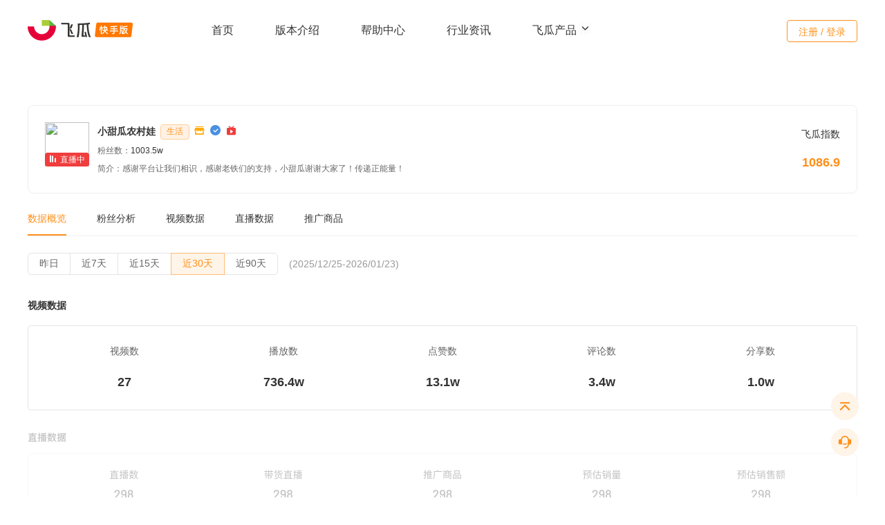

--- FILE ---
content_type: text/html; charset=utf-8
request_url: https://ks.feigua.cn/blogger/opendetail/1C3B556C081BA4D9.html
body_size: 27349
content:

<!DOCTYPE html>
<html lang="en">
<head>
    <meta charset="UTF-8">
    <meta name="google-site-verification" content="Dq_HUAQip8gVIWd9xPnuHpxUSzUCGWL5JQjqxAr9rSQ" />
    <meta http-equiv="X-UA-Compatible" content="ie=edge">
    <title>小甜瓜农村娃快手直播带货与短视频数据分析-飞瓜快手</title>
    <link rel="canonical" href="https://ks.feigua.cn/" />
    <meta name="keywords" content="小甜瓜农村娃快粉丝数据,小甜瓜农村娃快直播带货数据,小甜瓜农村娃快直播数据分析,小甜瓜农村娃快直播销售额，小甜瓜农村娃快短视频数据。" />
    <meta name="description" content="飞瓜数据快手版为您提供小甜瓜农村娃粉丝数据,小甜瓜农村娃直播带货数据,小甜瓜农村娃直播数据分析,小甜瓜农村娃短视频数据,等多纬度数据统计。" />
    <meta property="og:type" content="webpage" />
    <meta property="og:url" content="https://ks.feigua.cn" />
    <meta property="og:site_name" content="飞瓜快数-快手数据分析平台-ks.feigua.cn" />
    <meta property="og:title" content="飞瓜数据快手版-快手短视频与直播电商数据分析平台" />
    <meta property="og:image" content="https://ks.feigua.cn/Content/Website/images/logo-kuaishou.png" />
    <meta property="og:description" content="飞瓜数据快手版专业的快手数据分析软件，为用户提供热门快手达人、直播、商品和视频类等多维度数据服务，帮助用户实现账号涨粉、电商变现和品牌增长。" />
    <base href="/Content/Website/">
    <link rel="stylesheet" href="https://at.alicdn.com/t/font_2141001_awezlk7h6gl.css">
    <script src="/Content/js/jquery-2.0.2.min.js"></script>

    <link rel="icon" type="image/x-icon" href="/Content/Website/images/favicon.png">
    <link rel="stylesheet" href="/content/Website/css/css.css?v=639048877138201030">
    <link rel="stylesheet" href="/content/Website/css/qrcode.css">
    <link rel="stylesheet" type="text/css" href="/Content/Website/css/lib/animate.css" />
    <link href="/Content/Website/css/common/css.css" rel="stylesheet" />
    <script src="/Content/Website/js/config.js"></script>
    <link rel="stylesheet" href="/Content/Website/css/home/home.css" />
    <link rel="stylesheet" href="/Content/Website/css/swiper.min.css" />

    <script src="/Content/js/xiguaji2.js?v=639048877138201030"></script>
    <script src="https://lf1-cdn-tos.bytegoofy.com/obj/iconpark/svg_4601_138.6e832b662e3e03645599b709a68cb55a.js"></script>
    <script>
    var _hmt = _hmt || [];
    (function() {
        var hm = document.createElement("script");
        hm.src = "https://hm.baidu.com/hm.js?dfceea9861b5ceea1cc1a25232e14f4a";
        var s = document.getElementsByTagName("script")[0]; 
        s.parentNode.insertBefore(hm, s);
    })();
</script>
</head>
<body>
    <div>
        <div class="header-wrapper-ks8">
            <div class="header">
                <a class="logo-wrapper logo fl clearfix" href="javascript:void(0);" title="飞瓜快手官网首页">
                    <img src="/Content/Website/images/head/logo.png" alt="飞瓜快手-快手直播电商数据分析平台">
                </a>
                <ul class="main-nav-ks8">
                    <li><a href="/" class="">首页</a></li>
                    <li><a href="/login/Purchase" class="">版本介绍</a></li>
                    <li><a href="/HelpProblem" class="">帮助中心</a></li>
                    
                    <li><a href="/news/1.html" class="">行业资讯</a></li>
                    <li class="product-nav">
                        <a href="javascript:;">
                            飞瓜产品
                            <svg class="iconpark-icon up" width="16px" height="16px">
                                <use href="#c-up"></use>
                            </svg>
                            <svg class="iconpark-icon down" width="16px" height="16px">
                                <use href="#c-down"></use>
                            </svg>
                        </a>
                        <div class="dropdown-content">
                            <a href="https://dy.feigua.cn/?chl=ksgw" class="product-dy" target="_blank">
                                <div class="product-name">飞瓜抖音</div>
                                <p>抖音电商与直播大数据分析</p>
                            </a>
                            <a href="https://bz.feigua.cn/?chl=ksgw" class="product-bz" target="_blank">
                                <div class="product-name">飞瓜B站</div>
                                <p>B站大数据分析平台</p>
                            </a>
                            <a href="https://pc.feigua.cn/?chl=ksgw" class="product-pc" target="_blank">
                                <div class="product-name">飞瓜品策</div>
                                <p>抖音品牌营销策略分析平台</p>
                            </a>
                            <a href="https://zhitou.feigua.cn/?chl=ksgw" class="product-zt" target="_blank">
                                <div class="product-name">飞瓜智投</div>
                                <p>抖音直播电商运营系统</p>
                            </a>
                            <a href="https://zhixing.feigua.cn/?chl=ksgw" class="product-zx" target="_blank">
                                <div class="product-name">飞瓜智星</div>
                                <p>达人分销智能管理系统</p>
                            </a>
                            <a href="https://yt.feigua.cn/?chl=ksgw" class="product-yt" target="_blank">
                                <div class="product-name">飞瓜易投</div>
                                <p>抖音广告分析平台</p>
                            </a>
                        </div>
                    </li>
                </ul>
                <div class="user-box">
                        <a class="login-btn hvr-ripple-out js-kuaishou-login" href="javascript:void(0);">注册 / 登录</a>
                </div>
            </div>
        </div>

        


    <div class="new-video-rank-detail">
        <div class="new-video-rank-detail-top">
            <div class="top-content">
                <div class="a">
                    <img src="https://img-ks1.feigua.cn/uhead/AB/2024/12/06/14/BMjAyNDEyMDYxNDI4MTZfNjUyOTU2MjY3XzJfaGQzMTJfMjg3_s.jpg-thumb" onclick="GotoPage_login('BloggerV3/Detail?id=22854&timestamp=1769262114&signature=166c84f51034a809f1537d3c5d8b656a');">
                        <div class="tip">
                            <span class="zhibo_SUw">
                                <span class="_nXfzR0HQ" style="background-color:#FFFFFF;"></span>
                                <span style="background-color: #FFFFFF; margin-left: -1.5px; margin-right: -1.5px;"></span>
                                <span class="_1XT8_SUw" style="background-color:#FFFFFF;"></span>
                            </span>
                            直播中
                        </div>
                </div>
                <div class="content-content">
                    <div class="weChatID">
                        <a class="nickname" href="javascript:void(0);" onclick="GotoPage_login('BloggerV3/Detail?id=22854&timestamp=1769262114&signature=166c84f51034a809f1537d3c5d8b656a');">小甜瓜农村娃</a>
                            <span class="v-search-items-tag">生活</span>
                                                    <i class="iconfont iconicon-test" data-toggle="tooltip" data-html="true" data-placement="top" title="" data-original-title="已开通快手小店"></i>
                                                    <i class="ks-cert" data-toggle="tooltip" data-html="true" data-placement="top" title="" data-original-title="已认证"></i>
                                                                                                    <i class="iconfont iconicon02f" style="color:#F03D3D" data-toggle="tooltip" data-html="true" data-placement="top" title="" data-original-title="已开通直播"></i>
                                            </div>
                    <div class="appID">
                        粉丝数：<span>1003.5w</span>
                    </div>
                        <div class="intro">
                            简介：感谢平台让我们相识，感谢老铁们的支持，小甜瓜谢谢大家了！传递正能量！
                        </div>
                </div>
            </div>
            <div class="stat-feigua">
                <span>飞瓜指数</span>
                <strong>1086.9</strong>
            </div>
        </div>
        <div class="new-video-rank-detail-nav">
            <a class="active">数据概览</a>
            <a href="javascript:void(0);" onclick="GotoPage_login('BloggerV3/Detail?id=22854&timestamp=1769262114&signature=166c84f51034a809f1537d3c5d8b656a');">粉丝分析</a>
            <a href="javascript:void(0);" onclick="GotoPage_login('BloggerV3/Detail?id=22854&timestamp=1769262114&signature=166c84f51034a809f1537d3c5d8b656a');">视频数据</a>
            <a href="javascript:void(0);" onclick="GotoPage_login('BloggerV3/Detail?id=22854&timestamp=1769262114&signature=166c84f51034a809f1537d3c5d8b656a');">直播数据</a>
            <a href="javascript:void(0);" onclick="GotoPage_login('BloggerV3/Detail?id=22854&timestamp=1769262114&signature=166c84f51034a809f1537d3c5d8b656a');">推广商品</a>
        </div>
        <div class="time-box clearfix">
            <div class="btn-group btn-group-date pull-left" role="group" aria-label="...">
                <button type="button" class="btn btn-default " data-value="day" onclick="GotoPage_login('BloggerV3/Detail?id=22854&timestamp=1769262114&signature=166c84f51034a809f1537d3c5d8b656a');">
                    昨日
                </button>
                <button type="button" class="btn btn-default" data-value="week" onclick="GotoPage_login('BloggerV3/Detail?id=22854&timestamp=1769262114&signature=166c84f51034a809f1537d3c5d8b656a');">
                    近7天
                </button>
                <button type="button" class="btn btn-default" data-value="month" onclick="GotoPage_login('BloggerV3/Detail?id=22854&timestamp=1769262114&signature=166c84f51034a809f1537d3c5d8b656a');">
                    近15天
                </button>
                <button type="button" class="btn btn-default active" data-value="month">
                    近30天
                </button>
                <button type="button" class="btn btn-default" data-value="month" onclick="GotoPage_login('BloggerV3/Detail?id=22854&timestamp=1769262114&signature=166c84f51034a809f1537d3c5d8b656a');">
                    近90天
                </button>
            </div>
            <span class="time">(2025/12/25-2026/01/23)</span>
        </div>
        <div class="top-title clearfix">
            视频数据
        </div>
        <ul class="item-data-box mb32">
            <li>
                <span>视频数</span>
                <strong>27</strong>
            </li>
            <li>
                <span>播放数</span>
                <strong>736.4w</strong>
            </li>
            <li>
                <span>点赞数</span>
                <strong>13.1w</strong>
            </li>
            <li>
                <span>评论数</span>
                <strong>3.4w</strong>
            </li>
            <li>
                <span>
                    分享数
                </span>
                <strong>1.0w</strong>
            </li>
        </ul>
        <div class="v-tooltip">
            <img src="/content/images/video/h1.png" class="zs-img mb32">
                <span class="tooltiptext">
                    需要登录后才能查看具体数据，<a href="javascript:void(0);" onclick="GotoPage_login('BloggerV3/Detail?id=22854&timestamp=1769262114&signature=166c84f51034a809f1537d3c5d8b656a');">立即登录</a>
                </span>
        </div>
        <div class="top-title clearfix">
            带货数据
        </div>
        <div class="brand-data mb32">
            <div class="item">
                <div class="item-title">主推商品分类TOP3</div>
                <div class="item-tag">
                            <span>休闲食品</span>
                            <span>粮油调味</span>
                            <span>美容护肤</span>
                </div>
            </div>
            <div class="line"></div>
            <div class="item">
                <div class="item-title">合作品牌TOP3</div>
                <div class="item-tag">
                            <span>露秀萱</span>
                            <span>库布青青草原</span>
                            <span>鼠大厨</span>
                </div>
            </div>
        </div>
        <div class="v-tooltip">
            <img src="/content/images/video/h2.png" class="zs-img">

                <span class="tooltiptext">
                    需要登录后才能查看具体数据，<a href="javascript:void(0);" onclick="GotoPage_login('BloggerV3/Detail?id=22854&timestamp=1769262114&signature=166c84f51034a809f1537d3c5d8b656a');">立即登录</a>
                </span>
        </div>
    </div>
    <script src="/Content/js/bootstrap.min.js"></script>
    <script>
        $(function () {
            var isLogin = false;
            if (isLogin) {
                location.href = '/Member'+'#/StaticPage/BloggerDetail?id=22854&timestamp=1769262114&signature=166c84f51034a809f1537d3c5d8b656a';
            }
            $('[data-toggle="tooltip"]').tooltip();
        });
    </script>



        <!--客服-->
        <link rel="stylesheet" href="/Content/Website/css/customerService/index.css" />
        <div class="footerBtns-v8">
            <div class="icon"><a href="javascript:void(0);" id="back-to-top" style="display: block;"><img src="/Content/Website/images/v3/icon-top.png" class="img"><img src="/Content/Website/images/v3/icon-top-hover.png" class="show-img"></a></div>
            <div class="icon">
                <img src="/Content/Website/images/v3/icon-contact.png" class="img"><img src="/Content/Website/images/v3/icon-contact-hover.png" class="show-img">
                <div class="btnEntry">
                    <div class="fix-qrcode">
                        <div class="message-box">
                            <h5>
                                微信客服 <span>(9:00-18:00)</span>
                            </h5>
                            <div class="ewm">
                                <img src="/content/images/video/wxkf.png">
                            </div>
                            <h4>微信号：ks-feigua <a href="javascript:void(0);" onclick="copy_LoginLayout();">复制</a></h4>
                            <p class="addp">扫码添加微信，飞瓜客服竭诚为您服务</p>
                            <h5 style="padding-bottom:16px;">
                                QQ客服 <span>(9:00-18:00)</span>
                            </h5>
                            <div class="qq">
                                <div class="qq-number">
                                    <img src="/Content/Website/images/v3/qq.png">
                                    <div class="qq-wz">
                                        <strong>小快瓜</strong>
                                        <span>2880446372</span>
                                    </div>
                                </div>
                                <a href="tencent://message/?uin=2880446372&amp;Site=&amp;Menu=yes" class="btn">QQ交谈</a>
                            </div>
                        </div>
                    </div>
                </div>
            </div>
        </div>
        <!--footer-->
        <!--官网首页底部需要 ks-footer-index  样式-->
        <div class="footer-ks8  ks-footer-index " id="Login_Footer">
            <div class="footer-tp clearfix">
                <div class="footer-main clearfix">
                    <dl class="footerCol  two clearfix">
                        <dt>飞瓜旗下产品</dt>
                        <dd>
                            <a href="https://dy.feigua.cn/?chl=ksgw" target="_blank">飞瓜抖音</a>
                        </dd>
                        <dd>
                            <a href="https://pc.feigua.cn/?chl=ksgw" target="_blank">飞瓜品策</a>
                        </dd>
                        <dd>
                            <a href="https://zhitou.feigua.cn/?chl=ksgw" target="_blank">飞瓜智投</a>
                        </dd>
                        <dd>
                            <a href="https://bz.feigua.cn/?chl=ksgw" target="_blank">飞瓜B站</a>
                        </dd>
                        <dd>
                            <a href="https://zhixing.feigua.cn/?chl=ksgw" target="_blank">飞瓜智星</a>
                        </dd>
                        <dd>
                            <a href="https://yt.feigua.cn/?chl=ksgw" target="_blank">飞瓜易投</a>
                        </dd>
                    </dl>
                    <dl class="footerCol two-mini">
                        <dt>果集旗下产品</dt>
                        <dd>
                            <a href="https://data.xiguaji.com/?chl=ksgw" target="_blank">西瓜</a>
                        </dd>
                        <dd>
                            <a href="https://www.yunluepro.com/?chl=ksgw" target="_blank">云略</a>
                        </dd>
                        <dd>
                            <a href="https://www.qian-gua.com/?chl=ksgw" target="_blank">千瓜</a>
                        </dd>
                        <dd>
                            <a href="https://www.youwant.cn/?chl=ksgw" target="_blank">友望</a>
                        </dd>
                        <dd>
                            <a href="https://www.ji-gua.com/?chl=ksgw" target="_blank">集瓜</a>
                        </dd>
                    </dl>
                    <dl class="footerCol">
                        <dt>关注我们</dt>
                        <dd>
                            <a href="/About/Join" target="_blank">公司介绍</a>
                        </dd>
                        <dd>
                            <a href="/About/Contact" target="_blank">联系我们</a>
                        </dd>
                        <dd>
                            <a href="/About/Agreement" target="_blank">用户协议</a>
                        </dd>
                    </dl>
                    <div class="ks-qrcode">
                        <ul>
                            <li>
                                <img src="/Content/Website/images/qr-code.png">
                                <p>公众号</p>
                            </li>
                            <li>
                                    <img src="/content/images/video/appcode.png">
                                <p>APP</p>
                            </li>
                            <li>
                                <img src="/Content/Website/images/rank-code.png">
                                <p>小程序</p>
                            </li>
                        </ul>
                    </div>
                </div>
            </div>
            <div class="footer-bt">
                <p class="copyright">Copyright © 2014-2026 <a href="javascript:void(0);">果集·飞瓜</a> | <a href="javascript:void(0);">福州果集信息科技有限公司</a> | 闽ICP备19018186号-6 | 闽公网安备 35010402351290号</p>
            </div>
        </div>
        <script src="/Content/Website/js/lib/jquery-2.0.2.min.js"></script>
        <script src="/Content/Website/js/lib/swiper.min.js"></script>
        <script src="/Content/Website/js/common.js"></script>
        <script src="/Content/Website/mjs/dotlottie-player.mjs" type="module"></script>
        <script src="/Content/Website/js/lib/wow.min.js"></script>
    </div>
    <script src="/Content/Website/js/ks-index.js"></script>
    
<link href="/Content/Website/css/qrcode.css?v=639048877138201030" rel="stylesheet" />

<script type="text/javascript" charset="utf-8" src="//g.alicdn.com/sd/ncpc/nc.js?t=2015052012"></script>
<script src="https://g.alicdn.com/sd/ncpc/nc.js"></script>

<script src="/Content/js/jquery-3.7.0.min.js"></script>
<!--2.0 start-->
<script>
    window.AliyunCaptchaConfig = {
        // 必填，验证码示例所属地区，支持中国内地（cn）、新加坡（sgp）。
        region: "cn",
        // 必填，身份标。开通阿里云验证码2.0后，您可以在控制台概览页面的实例基本信息卡片区域，获取身份标。
        prefix: "jz8i6w",
    };
</script>
<script type="text/javascript" src="https://o.alicdn.com/captcha-frontend/aliyunCaptcha/AliyunCaptcha.js"></script>
<!--2.0 End-->
<div class="login-main" style=" display:none;" id="div_qrcode">
    <div class="login-code" style="display:block;">
        <div class="btns-close-box">
            <a class="btns-close"></a>
            <span class="btns-line"></span>
        </div>
        <ul class="login-title clearfix">
            <li class="active"><a href="javascript:void(0);">微信登录</a></li>
            <li><a href="javascript:void(0);" class="js-show-phone">手机登录</a></li>
        </ul>
        <div class="code"><img src=""></div>
        <p class="code-p">请使用微信扫码登录/注册</p>
        <p class="warning-for" id="tip_WX_QrCodeForLogin"></p>
        <div class="login-code-tip">
            <h4>欢迎使用飞瓜数据快手版</h4>
            <p>注册/登录即表示已阅读并同意<a href="https://ks.feigua.cn/appfile/UserAgreement" target="_blank">《用户协议》</a>和<a href="https://ks.feigua.cn/appfile/PrivacyAgreement" target="_blank">《个人信息保护政策》</a></p>
        </div>
    </div>
    <div class="phone-login" style="display:none;">
        <div class="btns-close-box">
            <a class="btns-close"></a>
            <span class="btns-line"></span>
        </div>
        <ul class="login-title clearfix">
            <li><a href="javascript:void(0);" class="js-show-code">微信登录</a></li>
            <li class="active"><a href="javascript:void(0);">手机登录</a></li>
        </ul>
        <div id="div_PwdLogin">
            <form class="set-in">
                <div class="input-group"><i class="iconfont iconshouji3"></i>  <input type="text" placeholder="请输入手机号码" name="tel" autocomplete="off" maxlength="11"></div>
                <div class="input-group">
                    <i class="iconfont iconmima1"></i>  <input type="password"    id='js-account-logon1pwd' placeholder="请输入登录密码" name="pwd" autocomplete="off">
                    <a href="javascript:void(0);" class="forget-password js-forget-pwd js-reload">忘记密码</a>
                </div>
            </form>
            <style>
                .nc-container .nc_scale .btn_ok {
                    color: #F78002;
                }

                .nc-container .nc_scale .nc_ok, .nc-container .nc_scale .nc_bg {
                    background: #F78002;
                }
            </style>
            <div id="acs-profile" class="nc-container" style="display: none; margin-bottom: 20px;">
            </div>
            <p class="warning-for text-left" id="tip_Log_QrCodeForLogin">
            </p>
            <div class="remember-account">
                <input type="checkbox" value="" class="control-checkbox" id="SaveUserName_QrCodeForLogin" data-checkbox checked>
                <label for="checkbox1">记住我的账号</label>
                <a href="javascript:;" class="pull-right" id="btnVerifyCodeLogin"><i class="iconfont iconshouji3"></i> 验证码登录</a>
            </div>
            <a href="javascript:void(0);" class="btn-login js-account-logon" id="js-account-logon1">登 录</a>
        </div>
        <div id="div_VerifyCodeLogin" style="display:none">
            <form class="set-in">
                <div class="input-group"><i class="iconfont iconshouji3"></i> <input type="text" placeholder="请输入手机号码" maxlength="11" id="tel_VerifyCodeLogin_QrCodeForLogin" autocomplete="off"></div>
                <div class="input-group">
                    <i class="iconfont iconrenzheng"></i>
                    <input type="text" placeholder="请输入短信验证码" id="telCode_VerifyCodeLogin_QrCodeForLogin" autocomplete="off">
                    <a href="javascript:void(0);" style="cursor:default" data-value="0" class="forget-password js-telCode_VerifyCodeLogin_QrCodeForLogin">
                        获取验证码
                    </a>
                </div>
            </form>
            <div id="captcha_VerifyCodeLogin_QrCodeForLogin" style="display:none; height: 28px; margin-bottom: 20px; "></div>
            <p class="warning-for text-left" id="tip_VerifyCodeLog_QrCodeForLogin"></p>
            <div class="remember-account">
                <input type="checkbox" value="" class="control-checkbox" id="SaveUserName_VerifyCodeLogin_QrCodeForLogin" data-checkbox checked>
                <label for="checkbox1">记住我的账号</label>
                <a href="javascript:;" class="pull-right" id="btnPwdLogin">密码登录</a>
            </div>
            <a href="javascript:void(0);" class="btn-login " id="btnTelLogin_VerifyCodeLogin_QrCodeForLogin">登录/注册</a>
        </div>
        <div class="agreement agreement1"><input id="check_read" name="" data-checkbox="" type="checkbox" value="" class="control-checkbox">同意<a href="https://ks.feigua.cn/appfile/UserAgreement" target="_blank">《用户协议》</a>和<a href="https://ks.feigua.cn/appfile/PrivacyAgreement" target="_blank">《个人信息保护政策》</a></div>
        <p>还没有账号？<a href="javascript:void(0);" class="js-bind-link " id="btn_TelRegister">立即注册</a></p>
    </div>
    <div class="main-420 js-bind-phone" style="display: none">
        <div class="btns-close-box">
            <a class="btns-close"></a>
            <span class="btns-line"></span>
        </div>
        <div class="main-head">
            <div class="piece clearfix">
                <dl class="active">
                    <a href="javascript:void(0);">
                        <dt class="progress"></dt>
                        <dt class="sequence">1</dt>
                        <dd>验证微信</dd>
                    </a>
                </dl>
                <dl>
                    <a href="javascript:void(0);">
                        <dt class="progress"></dt>
                        <dt class="sequence">2</dt>
                        <dd>设置新密码</dd>
                    </a>
                </dl>
                <dl>
                    <a href="javascript:void(0);">
                        <dt class="progress"></dt>
                        <dt class="sequence">3</dt>
                        <dd>完成更改</dd>
                    </a>
                </dl>
            </div>
        </div>
        <div class="main-body text-center js-bind-one">
            <h4>验证微信账号</h4>
            <div class="code"><img src=""></div>
            <p class="scan-qrcode">请使用注册的微信号扫一扫验证</p>
            <div class="tip" style="display:none;">
                <p></p>
            </div>
        </div>
        <div class="main-body text-left  js-bind-two" style="display: none">
            <form class="set-in bling-phone">
                <div class="input-group"><span class="user-icon"></span><input type="text" placeholder="请输入绑定手机号码" name="bind-tel" autocomplete="off"></div>
                <div class="input-group">
                    <span class="identify-icon"></span><input type="text" placeholder="请输入图片验证码" name="bind-code" autocomplete="off">
                    <img src="/Login/GetValidateCode?rand=820" class="picture-identify" />
                </div>
                <div class="input-group">
                    <span class="identify-icon"></span><input type="text" placeholder="请输入短信验证码" name="bind-note" autocomplete="off">
                    <a href="javascript:void(0);" class="messege-identify js-msg-identify">获取验证码</a>
                </div>
            </form>
            <form class="set-in sure-password">
                <div class="input-group">
                    <span class="password-icon"></span>
                    <input type="password" placeholder="请输入登录密码" name="bind-pwd" autocomplete="off">
                    <span class="icon-warning" style="display:none"></span>
                </div>
                <div class="input-group">
                    <span class="password-icon"></span>
                    <input type="password" placeholder="请确认登录密码" name="bind-re-pwd" autocomplete="off">
                    <span class="icon-warning" style="display:none"></span>
                </div>
            </form>
            <div class="password-tip js-password-tip">密码至少6位，区分大小写</div>
            <a href="javascript:void(0);" class="btn-login btn-distance  js-bind-confirm">确 定</a>
        </div>
    </div>
    <div class="main-420  js-bind-success" style="display:none;">
        <div class="btns-close-box">
            <a class="btns-close"></a>
            <span class="btns-line"></span>
        </div>
        <div class="set-password-success">
            <div class="icon-set-password"></div>
            <h4>成功绑定手机</h4>
            <p></p>
            <a href="javascript:void(0);" class="btn-login js-bind-over">重新登录</a>
        </div>
    </div>
    <div class="main-420  js-change-pwd" style="display:none;">
        <div class="btns-close-box">
            <a class="btns-close"></a>
            <span class="btns-line"></span>
        </div>
        <div class="main-head">
            <div class="piece clearfix">
                <dl class="active">
                    <a href="javascript:void(0);">
                        <dt class="progress"></dt>
                        <dt class="sequence">1</dt>
                        <dd>验证微信</dd>
                    </a>
                </dl>
                <dl>
                    <a href="javascript:void(0);">
                        <dt class="progress"></dt>
                        <dt class="sequence">2</dt>
                        <dd>设置新密码</dd>
                    </a>
                </dl>
                <dl>
                    <a href="javascript:void(0);">
                        <dt class="progress"></dt>
                        <dt class="sequence">3</dt>
                        <dd>完成更改</dd>
                    </a>
                </dl>
            </div>
        </div>
        <div class="main-body  js-bind-one">
            <h4>验证微信账号</h4>
            <div class="code"><img src=""></div>
            <p class="scan-qrcode">请使用注册的微信号扫一扫验证</p>
            <div class="tip" style="display:none">
                <p></p>
            </div>
        </div>

        <div class="main-body text-left revise-password js-bind-two" style="display:none;">
            <h4></h4>
            <form class="set-in distance-set">
                <div class="input-group"><span class="password-icon"></span><input type="password" placeholder="请输入新密码" name="reset-pwd"></div>
                <div class="input-group"><span class="password-icon"></span><input type="password" placeholder="请确认新密码" name="reset-re-pwd"></div>
            </form>
            <div class="password-tip  js-password-tip">密码至少6位，区分大小写</div>
            <a href="javascript:void(0);" class="btn-login  js-reset-btn">确 定</a>
        </div>
    </div>
    <div class="main-420 js-reset-success" style="display:none">
        <div class="btns-close-box">
            <a class="btns-close"></a>
            <span class="btns-line"></span>
        </div>
        <div class="set-password-success">
            <div class="icon-set-password"></div>
            <h4>成功设置新密码</h4>
            <a href="javascript:void(0);" class="btn-login js-bind-over">重新登录</a>
        </div>
    </div>
    <div class="main-320 unbling-phone  js-unblinding-phone" style="display:none;">
        <div class="btns-close-box">
            <a class="btns-close"></a>
            <span class="btns-line"></span>
        </div>
        <h4>解除手机绑定</h4>
        <div class="code"><img src=""></div>
        <p>请使用注册的微信号扫一扫验证</p>
    </div>
    <div class="main-420 js-unblinding-success" style="display:none">
        <div class="btns-close-box">
            <a class="btns-close"></a>
            <span class="btns-line"></span>
        </div>
        <div class="set-password-success">
            <div class="icon-set-password"></div>
            <h4>成功解绑手机</h4>
            <p>解绑手机成功，您可以在个人中心中重新绑定手机</p>
            <a href="javascript:void(0);" class="btn-login js-bind-over">确 定</a>
        </div>
    </div>
    <!--手机注册（第一步）-->
    <div class="phone-login" style="display:none;" id="div_TelRegister_QrCodeForLogin">
        <div class="btns-close-box">
            <a class="btns-close"></a>
            <span class="btns-line"></span>
        </div>
        <ul class="login-title login-title-1 clearfix">
            <li><a href="javascript:void(0);">手机注册</a></li>
        </ul>
        <form class="set-in">
            <div class="input-group">
                <i class="iconfont iconshouji3"></i>
                <input type="text" placeholder="请输入手机号码" maxlength="11" id="tel_TelRegister_QrCodeForLogin" autocomplete="off">
            </div>
            <div class="input-group">
                <i class="iconfont iconrenzheng"></i>
                <input type="text" placeholder="请输入短信验证码" id="telCode_TelRegister_QrCodeForLogin" autocomplete="off">
                <a href="javascript:void(0);" style="cursor:default" data-value="0" class="forget-password js-telCode_TelRegister_QrCodeForLogin">获取验证码</a>
            </div>
        </form>
        <div id="captcha_TelRegister_QrCodeForLogin" style="display: none; height: 28px; margin-bottom: 20px;"></div>
        <p class="warning-for text-left" id="tip_tel_login_TelRegister_QrCodeForLogin"></p>
        <a href="javascript:void(0);" class="btn-login" id="telReg_Next_TelRegister_QrCodeForLogin">下一步</a>
        <p>已有账号？<a href="javascript:void(0);" class="js-show-phone">立即登录</a></p>
    </div>
    <!--设置密码（第二步）-->
    <div class="phone-login" style="display:none;" id="div_TelRegister_SetPwd_QrCodeForLogin">
        <div class="btns-close-box">
            <a class="btns-close"></a>
            <span class="btns-line"></span>
        </div>
        <ul class="login-title login-title-1 clearfix">
            <li><a href="javascript:void(0);">设置密码</a></li>
        </ul>
        <form class="set-in">
            <div class="input-group" style="border-bottom: 1px solid #eee;">
                <i class="iconfont iconmima1"></i> <input type="password" placeholder="请输入8-20位数字和字母组合的密码" style="width:250px" id="pwd_TelRegister_SetPwd_QrCodeForLogin" autocomplete="off">
            </div>
            <div class="input-group">
                <i class="iconfont iconmima1"></i> <input type="password" placeholder="请再次输入新密码" style="width:250px" id="surePwd_TelRegister_SetPwd_QrCodeForLogin" autocomplete="off">
            </div>
        </form>
        <p class="warning-for text-left" id="tip_TelRegister_SetPwd_QrCodeForLogin"></p>
        <a href="javascript:void(0);" class="btn-login mb" id="btnPwd_TelRegister_SetPwd_QrCodeForLogin">确认并登录</a>
    </div>
    <!--设置密码（此为验证码登录/注册的密码设置）-->
    <div class="phone-login" style="display: none" id="div_SetPwd_VerifyCodeLogin_QrCodeForLogin">
        <div class="btns-close-box">
            <a class="btns-close"></a>
            <span class="btns-line"></span>
        </div>
        <ul class="login-title login-title-1 clearfix">
            <li><a href="javascript:void(0);">设置密码</a></li>
        </ul>
        <form class="set-in">
            <div class="input-group" style="border-bottom: 1px solid #eee;">
                <i class="iconfont iconmima1"></i> <input type="password" placeholder="请输入8-20位数字和字母组合的密码" style="width:250px" id="pwd_SetPwd_VerifyCodeLogin_QrCodeForLogin" autocomplete="off">
            </div>
            <div class="input-group">
                <i class="iconfont iconmima1"></i> <input type="password" placeholder="请再次输入新密码" style="width:250px" id="surePwd_SetPwd_VerifyCodeLogin_QrCodeForLogin" autocomplete="off">
            </div>
        </form>
        <p class="warning-for text-left" id="tip_SetPwd_VerifyCodeLogin_QrCodeForLogin"></p>
        <a href="javascript:void(0);" class="btn-login mb" id="btnSetPwd_VerifyCodeLogin_QrCodeForLogin">确认并登录</a>
    </div>
    <!--子帐号解绑-->
    <div class="phone-login" style="display: none" id="div_sbjb_VerifyCodeLogin_QrCodeForLogin">
        <div class="btns-close-box">
            <a class="btns-close"></a>
            <span class="btns-line"></span>
        </div>
        <ul class="login-title login-title-1 clearfix">
            <li><a href="javascript:void(0);">子账号解绑</a></li>
        </ul>
        <form class="set-in">
            <div class="input-group"><i class="iconfont iconshouji3"></i> <input type="text" placeholder="请输入子账号手机号码" name="tel_sbjb_VerifyCodeLogin_QrCodeForLogin" autocomplete="off"></div>
            <div class="input-group">
                <i class="iconfont iconrenzheng"></i> <input type="text" placeholder="请输入短信验证码" name="code_sbjb_VerifyCodeLogin_QrCodeForLogin" autocomplete="off">
                <a href="javascript:void(0);" class="forget-password js-msg-sbjb_VerifyCodeLogin_QrCodeForLogin">获取验证码</a>
            </div>
        </form>
        <div id="captcha_sbjb_VerifyCodeLogin_QrCodeForLogin" style="display: none; height: 28px; margin-bottom: 20px;"></div>
        <p class="warning-for text-left" id="tip_sbjb_VerifyCodeLogin_QrCodeForLogin"></p>
        <a href="javascript:void(0);" class="btn-login js-account-logon" id="btnsbjb_VerifyCodeLogin_QrCodeForLogin">确定</a>
    </div>
    <div class="main-420  js-sb-success" style="display:none;">
        <div class="btns-close-box">
            <a class="btns-close"></a>
            <span class="btns-line"></span>
        </div>
        <div class="set-password-success">
            <div class="icon-set-password"></div>
            <h4>子账号解绑成功</h4>
            <p>您可以使用手机号注册登录或绑定新的主账号后登录</p>
            <a href="javascript:void(0);" class="btn-login js-bind-over">我知道了</a>
        </div>
    </div>
</div>
<div class="mask-pop" style="display: none" id="SubTip2_QrCodeForLogin">
    <div class="new-video-mask-pop clearfix">
        <div class="mask-top-header left">
            <button type="button" onclick='$("#SubTip2_QrCodeForLogin").hide()' class="close" data-dismiss="modal" aria-label="Close">
                <span>×</span>
            </button>
            提示
        </div>
        <div class="mask-top-p">
            <p class="mask-body-account">尊敬的飞瓜用户<span id="SubTip2_ID_QrCodeForLogin"></span></p>
            <p style="color:#333333; font-size:14px;" id="SubTip2_DescID_QrCodeForLogin">
                您的主账号从集团版降级为品牌版用户，支持添加的子账号从15个变为10个，导致您当前的账号无法使用。若需要继续使用此子账号，请联系主账号使用者购买集团版会员。
            </p>
        </div>
        <div class="btn-box">
            <a class="default-btn" onclick='$("#SubTip2_QrCodeForLogin").hide()'>我知道了</a> <a class="active" href="tencent://message/?uin=2880446372&amp;Site=&amp;Menu=yes">联系客服</a>
        </div>
    </div>
</div>
<script type="text/javascript">
    var limg = "[data-uri]";

    intervalHandler_QrCode = 0;
    var checkCount = 0;
    var qrResult;
    window.JsReload = false;
    function showQrCode(handler, msg) {
        $("#div_qrcode .login-code .code").html("");
        var loding = "<img class='qrloding' style='height:30px; width:30px; margin-top:84px; margin-left:84px;' src=\"" + limg + "\"/>";
        var load = $(loding);
        $("#div_qrcode .login-code .code").append(load);
        $("#div_qrcode").show();
        $.getJSON("/Login/QrCode",
            function (result) {
                if (result.Status > 0) {
                    load.remove();
                    var qrImgNode = "<img src='" + result.QrCodeUrl + "'>";
                    $("#div_qrcode .login-code .code").html($(qrImgNode));
                    // 储存全局ticket
                    window.Ticket = result.Ticket;
                    checkCount = 0;
                    qrResult = result;
                    intervalHandler_QrCode = setInterval(function () { checkQrLogin(handler, true, result.Scene, result.Sig, result.Ts) }, 2000);
                }
            });

        if (msg && msg.length > 5) {
            $('#tip_WX_QrCodeForLogin').html(msg);
        }
    }

    $(".btns-close").click(function (e) {
        closeQrCode();
    });
    //关闭二维码
    function closeQrCode() {
        $("#div_qrcode").hide();
        $("#div_qrcode").children().hide();
        $(".login-code").show();
        clearInterval(intervalHandler_QrCode);
    }

    //检查登录
    function checkQrLogin(handler, isClose, scene, sig, ts) {
        if (($(".login-code")[0].style.display == "block" || $(".login-code")[0].style.display == "")
            && ($("#div_qrcode")[0].style.display == "block" || $("#div_qrcode")[0].style.display == "")) {
            if (checkCount > 50) {
                closeQrCode();
                return;
            }
            checkCount++;
            var ticket1 = window.Ticket;
            $.ajax({
                type: "GET",
                url: "/Login/CheckQrStatus2",
                cache: false,
                dataType: "json",
                data: { scene: scene, sig: sig, ts: ts },
                success: function (result) {
                    if (result.status) {
                        $("#tip_WX_QrCodeForLogin").html('');
                        clearInterval(intervalHandler_QrCode);
                        if (isClose)
                            closeQrCode();
                        if (window.location.href.indexOf("/OpenRank/Active") > 0) {
                            //  window.location.href = window.location.host + "/OpenRank/Active116";
                            location.reload(window.location.host + "/OpenRank/Active");
                        } else {
                            handler(result);
                        }
                    }
                    else {
                        if (result.Msg != undefined && result.Msg != '') {
                            $("#tip_WX_QrCodeForLogin").html(result.Msg);
                        }
                    }
                }
            });
        }
    }

    $('.js-show-phone').click(function () {
        $("#div_qrcode").children().hide();
        $('.js-show-code').parent().parent().parent().show();
    });
    $('.js-show-code').click(function () {
        clearInterval(intervalHandler_QrCode);
        showQrCode(function () {
            var redirect = window.RedirectUrl === undefined || window.RedirectUrl === "" ? window.location.protocol + "//" + window.location.host + "/Member#/StaticPage/Workbench" : window.RedirectUrl;
            window.location = redirect;
        });

        $("#div_qrcode").children().hide();
        $('.js-show-phone').parent().parent().parent().show();
    });
	$('.js-account-logon').click(AccountLogon);
	$('input[name="pwd"]').bind('keypress', function (event) {
		if (event.keyCode === 13) {
			AccountLogon();
		}
	});
    function CheckAccount() {
        var tel = $('input[name="tel"]').val().trim();
        var pwd = $('input[name="pwd"]').val().trim();
        if (tel === "") {
            return "请输入绑定手机号码";
        }
        if (pwd === "") {
            return "请输入登录密码";
        }
        if (!CheckMobile(tel)) {
            return "请输入正确的手机号";
        }
        if (pwd.length < 6) {
            return "密码不能小于6位";
        }
        return "";
    }

    function CheckMobile(str) {
        var re = /^1\d{10}$/;
        if (re.test(str)) {
            return true;
        } else {
            return false;
        }
    }

    var num = 0;
    //var xiguaLogin = new xglogin({
    //    renderTo: "#acs-profile",//渲染的目标dom
    //    customWidth: 360//滑动条的长度
    //});

    function AccountLogon() {
        if (!IsCheckRead()) {
            toastMsg("请先仔细阅读并同意《用户协议》和《个人信息保护政策》");
            return;
        }
        var rst = CheckAccount();
        if (rst !== "") {
            $('#tip_Log_QrCodeForLogin').html(rst);
            return;
        }
        $('#tip_Log_QrCodeForLogin').html('');
        var postData = {
            tel: $('input[name="tel"]').val().trim(),
            pwd: $('input[name="pwd"]').val().trim()
        };

       // $('#acs-profile').show();
       // fun_captcha_VerifyCodeLogin_QrCodeForLogin2();
      //  xl(postData);

    }
    $('#js-account-logon1pwd').bind('keypress', function (event) {
        if (event.keyCode === 13) {
            $("#js-account-logon1").click();
        }
    });
    $("#js-account-logon1").click(function () {

        if (!IsCheckRead()) {
            toastMsg("请先仔细阅读并同意《用户协议》和《个人信息保护政策》");
            return;
        }
        var rst = CheckAccount();
        if (rst !== "") {
            $('#tip_Log_QrCodeForLogin').html(rst);
            return;
        }
        $('#tip_Log_QrCodeForLogin').html('');
        var postData = {
            tel: $('input[name="tel"]').val().trim(),
            pwd: $('input[name="pwd"]').val().trim()
        };

        $('#acs-profile').show();
        fun_captcha_VerifyCodeLogin_QrCodeForLogin2();
    });

    //$('.js-account-logon').click(AccountLogon);
    fun_captcha_VerifyCodeLogin_QrCodeForLogin2();
        var captcha_VerifyCodeLogin_QrCodeForLogin2;
    function fun_captcha_VerifyCodeLogin_QrCodeForLogin2() {
        window.initAliyunCaptcha({
            SceneId: 'ae3jm4mp',
            mode: 'embed',
            element: '#acs-profile',
            button: '#js-account-logon1',
            captchaVerifyCallback: async function (captchaVerifyCallbackParm) {
                return new Promise((resolve) => {
                    let userInfo = {
                        tel: $('input[name="tel"]').val().trim(),
                        pwd: $('input[name="pwd"]').val().trim(),
                        captchaVerifyParam: captchaVerifyCallbackParm
                    };
                    $.post("/login/login", userInfo, function (result) {
                      
                        if (result) {
                            resolve({
                                captchaResult: result.captchaResult,
                                bizResult: result.Status
                            });
                            setTimeout(function () {
                               // $("#acs-profile").hide();
                            }, 100);

                            if (result.captchaResult == false) {


                            }
                   if (result.Status==1) {
                if ($("#SaveUserName_QrCodeForLogin").is(":checked")) {
                    setCookie("SaveUserName", $('input[name="tel"]').val().trim(), 24 * 30);
                } else {
                    setCookie("SaveUserName", "");
                }
                if ($("#check_read").is(":checked")) {
                    setCookie("Savecheck_read", $('input[name="tel"]').val().trim(), 24 * 30);
                } else {
                    setCookie("Savecheck_read", "");
                }

                var redirect = window.RedirectUrl === undefined || window.RedirectUrl === "" ? window.location.protocol + "//" + window.location.host + "/Member#/StaticPage/Workbench" : window.RedirectUrl;
                if (window.location.href.indexOf("/OpenRank/Active") > 0) {
                    location.reload(window.location.host + "/OpenRank/Active");
                }
                else if (window.location.href == redirect) {
                    // 只有超时触发
                    closeQrCode();
                    checkURL();
                } else {
                    window.location.href = redirect;
                }
            }
            else if (result.Status ==201)
            {

                $("#SubTip2_QrCodeForLogin").show();
                $("#SubTip2_ID_QrCodeForLogin").html("（" + result.UserId + "）");
                if (result.Message != '') {
                    $("#SubTip2_DescID_QrCodeForLogin").html(result.Message);
                }

            }
            else if (result.Status ==205)
            {
                $('#tip_Log_QrCodeForLogin').html(result.Message + "<a href='javascript: void (0); ' onclick='sbShowJB()'>【立即解绑】</a>");
            }
            else {
                $('#tip_Log_QrCodeForLogin').html(result.Message);

            }


                        }
                    });
                });
            },
            onBizResultCallback: function onBizResultCallback(onBizResultCallbackParm) {
                //校验成功回调
            },
            getInstance: function (instance) {
                captcha_VerifyCodeLogin_QrCodeForLogin2 = instance;
            },
            slideStyle: {
                width: 356,
                height: 40,
            },
            language: 'cn',
            upLang: {
                cn: {
                    SLIDE_TIP: "请按住滑块，拖动到最右边，进行行为认证"
                }
            },
            immediate: true
        });
    }





    function getCookie(cookiename) {
        var result;
        var mycookie = document.cookie;
        var start2 = mycookie.indexOf(cookiename + "=");
        if (start2 > -1) {
            start = mycookie.indexOf("=", start2) + 1;
            var end = mycookie.indexOf(";", start);

            if (end == -1) {
                end = mycookie.length;
            }

            result = unescape(mycookie.substring(start, end));
        }

        return result;
    }

    function setCookie(cookiename, cookievalue, hours) {
        var date = new Date();
        date.setTime(date.getTime() + Number(hours) * 3600 * 1000);
        document.cookie = cookiename + "=" + cookievalue + "; path=/;expires = " + date.toGMTString();
    }

    function Init() {
        var tel = getCookie("SaveUserName");
        if (tel != null && tel != undefined && tel != "" && tel != "undefined") {
            $('input[name="tel"]').val(tel);
            $("#SaveUserName_QrCodeForLogin").prop("checked", true);

            $('#tel_VerifyCodeLogin_QrCodeForLogin').val(tel);
            $("#SaveUserName_VerifyCodeLogin_QrCodeForLogin").prop("checked", true);
        }
        else {
            $('input[name="tel"]').val('');
            $("#SaveUserName_QrCodeForLogin").prop("checked", false);

            $('#tel_VerifyCodeLogin_QrCodeForLogin').val('');
            $("#SaveUserName_VerifyCodeLogin_QrCodeForLogin").prop("checked", false);
        }

        var isRead = getCookie("Savecheck_read");
        if (isRead != null && isRead != undefined && isRead != "" && isRead != "undefined") {
            $("#check_read").prop("checked", true);
        }
        else {
            $("#check_read").prop("checked", false);
        }
    }

    Init();

    $('.js-bind-link').click(ShowBindPhone);
    function ShowBindPhone() {
		$("#div_qrcode").children().hide();
        // 加载新
        $("#div_qrcode .js-bind-phone .code").html("");
        var loding = "<img class='qrloding' style='height:30px; width:30px; margin-top:70px; margin-left:6px;' src=\"" + limg + "\"/>";
        var load = $(loding);
        $("#div_qrcode .js-bind-phone .code").append(load);
		$('.js-bind-phone').show();
		$("#div_qrcode").show();
        if ($(this).hasClass('js-reload')) {
            window.JsReload = true;
        }
        clearInterval(intervalHandler_QrCode);
        $.getJSON("/Login/QrCode",
            function(result) {
                if (result.Status > 0) {
                    load.remove();
                    var qrImgNode = "<img src='" + result.QrCodeUrl + "'>";
                    $("#div_qrcode .js-bind-phone .code").html($(qrImgNode));
                    // 储存全局ticket
                    window.Ticket = result.Ticket;
                    qrResult = result;
                    intervalHandler_QrCode = setInterval(function () { checkQrLogin(CheckQrBeforeBind, false, result.Scene, result.Sig,result.Ts) }, 2000);
                }
            });
    }
</script>
<script>
    function CheckQrBeforeBind() {
        $.ajax({
            type: 'GET',
            url: '/Login/IsBindTel',
            success: function (data) {
                if (data.Status) {
                    $('.js-bind-phone .scan-qrcode').hide();
                    $('.js-bind-phone .tip p').html("该微信号已绑定手机，将为您自动登录");
                    $('.js-bind-phone .tip').show();
                    setTimeout(function () { window.location = "/Member#/StaticPage/Workbench"; }, 1500);
                } else {
                    ShowBindForm();
                }
            }
        });
    }
    function ShowBindForm()
    {
        $('.js-bind-phone .js-bind-one').hide();
        $('.js-bind-phone .js-bind-two').show();
        $('.js-bind-phone .piece').children().eq(1).addClass('active');
    }

    $('.js-bind-phone .picture-identify').unbind('click').bind('click', function () {
        $(this)[0].src = '/Login/GetValidateCode?rand=' + Math.random() * 1000;
    });

    $('input[name=bind-tel]').unbind('blur').bind('blur', CheckBindTel);
    function CheckBindTel() {
        var tel = $('input[name=bind-tel]').val();
        if (tel === "") {
            $('.js-validate-tip').html("手机号码不能为空");
        } else if (!CheckMobile(tel)) {
            $('.js-validate-tip').html("手机号码格式错误");
        } else {
            $('.js-validate-tip').html("");
            return true;
        }
        return false;
    }

    $('input[name=bind-code]').unbind('blur').bind('blur', CheckBindCode);
    function CheckBindCode() {
        var code = $('input[name=bind-code]').val();
        var rst = false;
        if (code === "") {
            $('.js-validate-tip').html("请输入正确的验证码");
        } else {
            $.ajax({
                type: 'GET',
				url: '/Login/CheckValidateCode?code=' + code,
				async: false,
                success: function(data) {
                    if (data.Status) {
                        $('.js-validate-tip').html("");
                        rst = true;
                    } else {
                        $('.js-validate-tip').html("请输入正确的验证码");
                    }
                }});
        }
        return rst;
    }

    function CheckBindNote() {
		var note = $('input[name=bind-note]').val();
        if (note === "") {
            $('.js-validate-tip').html("短信验证码不能为空");
        } else {
            $('.js-validate-tip').html("");
            return true;
        }
        return false;
    }
    $('input[name=bind-re-pwd]').unbind('blur').bind('blur', CheckBindPwd);
    function CheckBindPwd() {
        var pwd = $('input[name=bind-pwd]').val().trim();
		var rePwd = $('input[name=bind-re-pwd]').val().trim();
		if (pwd === "" || rePwd === "") {
			ShowErrorMsg("密码不能为空");
        } else if (pwd !== rePwd) {
			ShowErrorMsg("密码不一致");
        }
        else if (pwd.length < 6) {
			ShowErrorMsg("密码不能小于6位");
        }
        else {
			ShowErrorMsg("");
            return true;
        }
        return false;
    }

    $('.js-msg-identify').unbind('click').click(function () {
        if (!CheckBindTel())
			return;
        var tel = $('input[name=bind-tel]').val().trim();
        $.getJSON('/Login/SendMessageCode/?tel=' + tel + '&rand=' + (Math.random() * 1000), function (data) {
            if (data.Status) {
                $('.js-msg-identify').html('短信已发送');
                var time = 60;
                var code = $('.js-msg-identify');
                if (true) {
                    code.addClass("unabled");
                    var t = setInterval(function () {
                        time--;
                        code.html(time + "秒");
                        if (time == 0) {
                            clearInterval(t);
                            code.html("获取验证码");
                            code.removeClass("unabled");
                        }
                    }, 1000);
                }
            }
            else {
                //$('.js-validate-tip').html(data.Msg);
                $('.js-password-tip').addClass('error-tip');
                $('.js-password-tip').html(data.Msg);
			}
        });
    });

    $('.js-bind-confirm').unbind('click').click(function () {
		var check = CheckBindTel() && CheckBindCode() && CheckBindNote() && CheckBindPwd();
        if (!check)
			return;
        var postData = {
            tel: $('input[name="bind-tel"]').val().trim(),
            code: $('input[name="bind-code"]').val().trim(),
            note: $('input[name="bind-note"]').val().trim(),
            pwd: $('input[name="bind-pwd"]').val().trim()
		};
        var option =
        {
            type: 'POST',
            data: JSON.stringify(postData),
            url: "/Login/BindUserTel",
            dataType: "json",
            contentType: "application/json;charset=utf-8",
            success: function(result) {
				if (result.Status) {
					var tel = $('input[name="bind-tel"]').val().trim();
					ShowBindSuccess(tel);
                } else {
					$('.js-password-tip').addClass('error-tip');
					$('.js-password-tip').html(result.Msg);
                }
            },
            error: function(result) {
				$('.js-password-tip').addClass('error-tip');
				$('.js-password-tip').html("绑定失败，请刷新重试");
            }
		};
		$.ajax(option);
    });

	function ShowErrorMsg(msg) {
		if (msg === undefined || msg === "") {
			$('.js-password-tip').removeClass('error-tip');
			$('.js-password-tip').html('密码至少6位，区分大小写');
			$('.icon-warning').hide();
		} else {
			$('.js-password-tip').addClass('error-tip');
			$('.js-password-tip').html(msg);
			$('.icon-warning').show();
		}
	}

	function ShowBindSuccess(tel) {
		$('#div_qrcode').children().hide();
		$('.js-bind-success p').html('现在您可以使用' + tel + '的手机号码登录西瓜数据');
		if (window.JsReload) {
		    $.ajax({
		        url: '/Login/LogOut',
		        async: false,
                success: function(data) {
                    if (data.Status) {
                        $('.js-bind-success a').html('重新登录');
                    }
                }
		    });
		    window.JsReload = false;
		}
		$('.js-bind-success').show();
	}

    $('.js-forget-pwd').unbind('click').click(function () {
        $("#div_VerifyCodeLogin").show();
        $("#div_PwdLogin").hide();
    });

    function ClickForgetPwd() {
        $("#div_qrcode").children().hide();
        // 加载新
        var $code = $("#div_qrcode .js-change-pwd .code");
        var loding = "<img class='qrloding' style='height:30px; width:30px; margin-top:70px; margin-left:6px;' src=\"" + limg + "\"/>";
        var load = $(loding);
        $code.html(load);
        $('.js-change-pwd .scan-qrcode').show();
        $('.js-change-pwd .tip').hide();
        $('.js-change-pwd .tip p').html("");
        $('.js-change-pwd').show();
        $("#div_qrcode").show();
        clearInterval(intervalHandler_QrCode);
        if ($(this).hasClass('js-reload')) {
            window.JsReload = true;
        }
        $.getJSON("/Login/QrCode",
        function(result) {
            if (result.Status > 0) {
                load.remove();
                var qrImgNode = "<img src='" + result.QrCodeUrl + "'>";
                $code.html($(qrImgNode));
                // 储存全局ticket
                window.Ticket = result.Ticket;
                qrResult = result;
                intervalHandler_QrCode = setInterval(function () { checkQrLogin(CheckQrBeforeChange, false, result.Scene, result.Sig, result.Ts) }, 2000);
            }
        });
    }

	function CheckQrBeforeChange() {
        $.ajax({
            type: 'GET',
            url: '/Login/IsBindTel',
			success: function (data) {
                if (data.Status) {
					$('.js-change-pwd .js-bind-one').hide();
					$('.js-change-pwd .js-bind-two h4').html("您绑定的手机号码：" + data.Msg);
					$('.js-change-pwd .js-bind-two').show();
					$('.js-change-pwd .piece').children().eq(1).addClass('active');
					return;
                } else {
					$('.js-change-pwd .scan-qrcode').hide();
					$('.js-change-pwd .tip p').html("该微信号未绑定手机，请先绑定手机");
					$('.js-change-pwd .tip').show();
					return;
                }
            }
        });
	}

    $('input[name=reset-re-pwd]').unbind('blur').bind('blur', CheckResetPwd);
	function CheckResetPwd() {
		var pwd = $('input[name=reset-pwd]').val().trim();
		var rePwd = $('input[name=reset-re-pwd]').val().trim();
		if (pwd === "" || rePwd === "") {
			ShowErrorMsg("密码不能为空");
		} else if (pwd !== rePwd) {
			ShowErrorMsg("密码不一致");
		}
		else if (pwd.length < 6) {
			ShowErrorMsg("密码不能小于6位");
		}
		else {
			ShowErrorMsg("");
			return true;
		}
		return false;
	}
	$('.js-reset-btn').unbind('click').click(function () {
		if (!CheckResetPwd())
			return;
        var postData = {
            pwd: $('input[name="reset-pwd"]').val().trim(),
            scene: qrResult.Scene,
            sig: qrResult.Sig,
            ts:qrResult.Ts
        };
        var option =
        {
            type: 'POST',
            data: JSON.stringify(postData),
            url: "/Login/ResetPwd",
            dataType: "json",
            contentType: "application/json;charset=utf-8",
            success: function(result) {
				if (result.Status) {
					$('#div_qrcode').children().hide();
					if (window.JsReload) {
					    $.ajax({
					        url: '/Login/LogOut',
					        async: false,
					        success: function (data) {
					            if (data.Status) {
					                $('.js-reset-success a').html('重新登录');
					            }
					        }
					    });
					    window.JsReload = false;
					}
				    $('.js-reset-success').show();
                } else {
					$('.js-password-tip').addClass('error-tip');
					$('.js-password-tip').html(result.Msg);
                }
            },
            error: function(result) {
				$('.js-password-tip').addClass('error-tip');
				$('.js-password-tip').html("修改密码失败，请刷新重试");
            }
		};
		$.ajax(option);
	});

    $('.js-unblinding-phone').unbind().click(ClickUnblindingPhone);

    function ClickUnblindingPhone() {
        $("#div_qrcode").children().hide();
        // 加载新
        var $code = $("#div_qrcode .js-unblinding-phone .code");
        var loding = "<img class='qrloding' style='height:30px; width:30px; margin-top:70px; margin-left:6px;' src=\"" + limg + "\"/>";
        var load = $(loding);
        $code.html(load);
        $('.js-unblinding-phone p').html("请使用注册的微信号扫一扫验证");
        $('.js-unblinding-phone p').removeClass('error-tip');
        $('.js-unblinding-phone').show();
        $("#div_qrcode").show();
        clearInterval(intervalHandler_QrCode);
        $.getJSON("/Login/QrCode",
        function(result) {
            if (result.Status > 0) {
                load.remove();
                var qrImgNode = "<img src='" + result.QrCodeUrl + "'>";
                $code.html($(qrImgNode));
                // 储存全局ticket
                window.Ticket = result.Ticket;
                qrResult = result;
                intervalHandler_QrCode = setInterval(function () { checkQrLogin(UnblindingPhone, false, result.Scene, result.Sig, result.Ts) }, 2000);
            }
        });
    }

    function UnblindingPhone() {
        var $code = $("#div_qrcode .js-unblinding-phone .code");
		$.ajax({
            type: 'POST',
            url: '/Login/UnblindingPhone?scene=' + qrResult.Scene + '&sig=' + qrResult.Sig + '&ts=' +qrResult.Ts,
			success: function (data) {
                if (data.Status) {
					$('#div_qrcode').children().hide();
					$('.js-unblinding-success').show();
					return;
                } else {
					$('.js-unblinding-phone p').html(data.Msg);
					$('.js-unblinding-phone p').addClass('error-tip');
					$.getJSON("/Login/QrCode",
                        function(result) {
                            if (result.Status > 0) {
                                var qrImgNode = "<img src='" + result.QrCodeUrl + "'>";
                                $code.html($(qrImgNode));
                                // 储存全局ticket
                                window.Ticket = result.Ticket;
                                qrResult = result;
                                intervalHandler_QrCode = setInterval(function () { checkQrLogin(UnblindingPhone, false, result.Scene, result.Sig, result.Ts) }, 2000);
                            }
                        });
					return;
                }
            }
        });
	}

    $('.js-bind-over').unbind().click(function () {
        if ($(this).html() === '重新登录') {
            $("#div_qrcode").children().hide();
            $('.js-show-code').parent().parent().parent().show();
            return;
        }
        else if ($(this).html() === '我知道了') {
            closeQrCode();
            return;
        }

        //var url = '/Home#/User';
        //if (location.hash === '#/User') {
        //    checkURL();
        //    return;
        //}
        //location.href = url;
    });
</script>
<script src="/Content/Website/js/icheck.min.js"></script>
<script>
    $('[data-checkbox]').iCheck({
        checkboxClass: 'icheckbox_square-green',
        radioClass: 'iradio_square-green',
        increaseArea: '20%'
    });
</script>
<script>
    //已阅读协议是否已经打钩
    function IsCheckRead() {
        var res = false;
        if ($("#check_read").is(":checked")) {
            res = true;
        }
        return res;
    }
    $("#btn_TelRegister").unbind('click').click(function () {
        if (!IsCheckRead()) {
            toastMsg("请先仔细阅读并同意《用户协议》和《个人信息保护政策》");
            return;
        }

        //$("#imgVerify_TelRegister_QrCodeForLogin")[0].src = '/Login/GetValidateCode?rand=' + Math.random() * 1000;
        $("#div_qrcode").children().hide();
        $("#div_TelRegister_QrCodeForLogin").show();
    });
    //$('#imgVerify_TelRegister_QrCodeForLogin').unbind('click').bind('click', function () {
    //    $(this)[0].src = '/Login/GetValidateCode?rand=' + Math.random() * 1000;
    //});
    function CheckBindTel_QrCodeForLogin() {
        var tel = $('#tel_TelRegister_QrCodeForLogin').val();
        if (tel === "") {
            //toastMsg("手机号码不能为空");
            $('#tip_tel_login_TelRegister_QrCodeForLogin').html("请输入正确的手机号");
        } else if (!CheckMobile(tel)) {
            $('#tip_tel_login_TelRegister_QrCodeForLogin').html("请输入正确的手机号");
        }
        else {
            $('#tip_tel_login_TelRegister_QrCodeForLogin').html("");
            return true;
        }
        return false;
    }
    function CheckImgCode_QrCodeForLogin() {
        var code = $('#imgCode_TelRegister_QrCodeForLogin').val();
        var rst = false;
        if (code === "") {
            $('#tip_tel_login_TelRegister_QrCodeForLogin').html("图片验证码不能为空");
            //toastMsg("图片验证码不能为空");
        } else {
            $.ajax({
                type: 'GET',
                url: '/Login/CheckValidateCode?code=' + code,
                async: false,
                success: function (data) {
                    if (data.Status) {
                        $('#tip_tel_login_TelRegister_QrCodeForLogin').html("");
                        rst = true;
                    } else {
                        //$('#imgVerify_TelRegister_QrCodeForLogin')[0].src = '/Login/GetValidateCode?rand=' + Math.random() * 1000;
                        //toastMsg("图片验证码错误");
                        $('#tip_tel_login_TelRegister_QrCodeForLogin').html("图片验证码错误");
                    }
                }
            });
        }
        return rst;
    }
    var usable_telCode_TelRegister_QrCodeForLogin = 0;

    function CheckTelCode_QrCodeForLogin() {
        var note = $('#telCode_TelRegister_QrCodeForLogin').val();
        if (note === "") {
            //toastMsg("验证码不能为空");
            $('#tip_tel_login_TelRegister_QrCodeForLogin').html("验证码不能为空");
        } else {
            $('#tip_tel_login_SubQrConfirm').html("");
            return true;
        }
        return false;
    }
    //$("#telReg_Next_TelRegister_QrCodeForLogin").unbind('click').click(function () {
    //    if (!CheckBindTel_QrCodeForLogin()) {
    //        return;
    //    }
    //    if (!CheckTelCode_QrCodeForLogin()) {
    //        return;
    //    }
    //    var postData = {
    //        tel: $('#tel_TelRegister_QrCodeForLogin').val(),
    //        code: $('#telCode_TelRegister_QrCodeForLogin').val()
    //    };
    //    $.ajax({
    //        type: 'post',
    //        url: '/Login/CheckTel',
    //        data: postData,
    //        success: function (data) {
    //            if (data.Status) {
    //                $("#div_TelRegister_QrCodeForLogin").hide();
    //                $("#div_TelRegister_SetPwd_QrCodeForLogin").show();
    //                $('#tip_tel_login_TelRegister_QrCodeForLogin').html("");
    //                rst = true;
    //            } else {
    //                $("#tip_tel_login_TelRegister_QrCodeForLogin").html(data.Msg);
    //                //toastMsg("验证码错误");
    //            }
    //        }
    //    });
    //});
    $("#pwd_TelRegister_SetPwd_QrCodeForLogin").unbind('blur').blur(function () {
        if ($(this).val() != '') {
            if (!CheckPwd($(this).val())) {
                $('#tip_TelRegister_SetPwd_QrCodeForLogin').html("请输入8-20位数字和字母组合的密码");
                return;
            }
        }
        if ($("#surePwd_TelRegister_SetPwd_QrCodeForLogin").val() != '') {
            if (!CheckPwd($("#surePwd_TelRegister_SetPwd_QrCodeForLogin").val())) {
                $('#tip_TelRegister_SetPwd_QrCodeForLogin').html("请输入8-20位数字和字母组合的密码");
                $("#surePwd_TelRegister_SetPwd_QrCodeForLogin").val('');
                return;
            }
        }

        if ($(this).val() != '' && $("#surePwd_TelRegister_SetPwd_QrCodeForLogin").val() != '') {
            if ($(this).val() != $("#surePwd_TelRegister_SetPwd_QrCodeForLogin").val()) {
                //toastMsg("两次密码不一致，请重新输入");
                $('#tip_TelRegister_SetPwd_QrCodeForLogin').html("两次密码不一致，请重新输入");
                $("#surePwd_TelRegister_SetPwd_QrCodeForLogin").val('');
                return;
            }
        }
        $('#tip_TelRegister_SetPwd_QrCodeForLogin').html("");
    });
    $("#surePwd_TelRegister_SetPwd_QrCodeForLogin").unbind('blur').blur(function () {
        if ($(this).val() != '') {
            if (!CheckPwd($(this).val())) {
                $('#tip_TelRegister_SetPwd_QrCodeForLogin').html("请输入8-20位数字和字母组合的密码");
                $(this).val('');
                return;
            }
        }
        if ($("#pwd_TelRegister_SetPwd_QrCodeForLogin").val() != '') {
            if (!CheckPwd($("#pwd_TelRegister_SetPwd_QrCodeForLogin").val())) {
                $('#tip_TelRegister_SetPwd_QrCodeForLogin').html("请输入8-20位数字和字母组合的密码");
                return;
            }
        }

        if ($(this).val() != '' && $("#pwd_TelRegister_SetPwd_QrCodeForLogin").val() != '') {
            if ($(this).val() != $("#pwd_TelRegister_SetPwd_QrCodeForLogin").val()) {
                //toastMsg("两次密码不一致，请重新输入");
                $('#tip_TelRegister_SetPwd_QrCodeForLogin').html("两次密码不一致，请重新输入");
                $(this).val('');
                return;
            }
        }
        $('#tip_TelRegister_SetPwd_QrCodeForLogin').html("");
    });
    $("#btnPwd_TelRegister_SetPwd_QrCodeForLogin").unbind('click').click(function () {
        if ($("#tel_TelRegister_QrCodeForLogin").val() == '') {
            //toastMsg("请输入手机号码");
            $('#tip_tel_login_TelRegister_QrCodeForLogin').html("请输入手机号码");
            //$("#imgVerify_TelRegister_QrCodeForLogin")[0].src = '/Login/GetValidateCode?rand=' + Math.random() * 1000;
            $("#div_TelRegister_SetPwd_QrCodeForLogin").hide();
            $("#div_TelRegister_QrCodeForLogin").show();
            return;
        }
        if ($("#telCode_TelRegister_QrCodeForLogin").val() == '') {
            //toastMsg("请输入短信验证码");
            $('#tip_tel_login_TelRegister_QrCodeForLogin').html("请输入短信验证码");
            //$("#imgVerify_TelRegister_QrCodeForLogin")[0].src = '/Login/GetValidateCode?rand=' + Math.random() * 1000;
            $("#div_TelRegister_SetPwd_QrCodeForLogin").hide();
            $("#div_TelRegister_QrCodeForLogin").show();
            return;
        }
        if (!CheckPwd($("#pwd_TelRegister_SetPwd_QrCodeForLogin").val())) {
            $('#tip_TelRegister_SetPwd_QrCodeForLogin').html("请输入8-20位数字和字母组合的密码");
            return;
        }
        if (!CheckPwd($("#surePwd_TelRegister_SetPwd_QrCodeForLogin").val())) {
            $('#tip_TelRegister_SetPwd_QrCodeForLogin').html("两次密码不一致，请重新输入");
            return;
        }

        if ($("#pwd_TelRegister_SetPwd_QrCodeForLogin").val() != $("#surePwd_TelRegister_SetPwd_QrCodeForLogin").val()) {
            //toastMsg("两次密码不一致，请重新输入");
            $('#tip_TelRegister_SetPwd_QrCodeForLogin').html("两次密码不一致，请重新输入");
            $("#surePwd_TelRegister_SetPwd_QrCodeForLogin").val('');
            return;
        }
        var postData = {
            tel: $('#tel_TelRegister_QrCodeForLogin').val(),
            code: $('#telCode_TelRegister_QrCodeForLogin').val(),
            pwd: $("#pwd_TelRegister_SetPwd_QrCodeForLogin").val(),
            surePwd: $("#surePwd_TelRegister_SetPwd_QrCodeForLogin").val()
        };
        $.ajax({
            type: 'post',
            url: '/Login/TelRegister',
            data: postData,
            success: function (data) {
                if (data.Status == 1) {
                    $('#tip_TelRegister_SetPwd_QrCodeForLogin').html("注册成功");
                    window.location.href = "/Member#/StaticPage/Workbench";;
                }
                else if (data.Status == 2) {
                    $('#tip_TelRegister_SetPwd_QrCodeForLogin').html(data.Msg);
                }
                else {
                    //$("#imgVerify_TelRegister_QrCodeForLogin")[0].src = '/Login/GetValidateCode?rand=' + Math.random() * 1000;
                    $("#div_TelRegister_SetPwd_QrCodeForLogin").hide();
                    $("#div_TelRegister_QrCodeForLogin").show();
                    $("#tip_tel_login_TelRegister_QrCodeForLogin").html(data.Msg);
                }
            }
        });
    });
    function sbShowJB() {
        $("#tip_sbjb_VerifyCodeLogin_QrCodeForLogin").html('');
        $('input[name=tel_sbjb_VerifyCodeLogin_QrCodeForLogin]').val('');
        $('input[name=code_sbjb_VerifyCodeLogin_QrCodeForLogin]').val('');
        $("#div_qrcode").children().hide();
        $("#div_sbjb_VerifyCodeLogin_QrCodeForLogin").show();
    }
</script>
<script>
    $("#btnVerifyCodeLogin").unbind('click').click(function () {
        //$('#imgVerify_VerifyCodeLogin_QrCodeForLogin')[0].src = '/Login/GetValidateCode?rand=' + Math.random() * 1000;
        /*$("#imgCode_VerifyCodeLogin_QrCodeForLogin").val("");*/
        $("#div_VerifyCodeLogin").show();
        $("#div_PwdLogin").hide();
    });
    $("#btnPwdLogin").unbind('click').click(function () {
        $("#div_VerifyCodeLogin").hide();
        $("#div_PwdLogin").show();
    });
    //$('#imgVerify_VerifyCodeLogin_QrCodeForLogin').unbind('click').bind('click', function () {
    //    $(this)[0].src = '/Login/GetValidateCode?rand=' + Math.random() * 1000;
    //});
    function CheckBindTel_QrCodeForLogin2() {
        var tel = $('#tel_VerifyCodeLogin_QrCodeForLogin').val();
        if (tel === "") {
            //toastMsg("手机号码不能为空");
            $('#tip_VerifyCodeLog_QrCodeForLogin').html("手机号码不能为空");
        } else if (!CheckMobile(tel)) {
            $('#tip_VerifyCodeLog_QrCodeForLogin').html("请输入正确的手机号");
        }
        else {
            $('#tip_VerifyCodeLog_QrCodeForLogin').html("");
            return true;
        }
        return false;
    }
    //function CheckImgCode_QrCodeForLogin2() {
    //    var code = $('#imgCode_VerifyCodeLogin_QrCodeForLogin').val();
    //    var rst = false;
    //    if (code === "") {
    //        $('#tip_VerifyCodeLog_QrCodeForLogin').html("图片验证码不能为空");
    //        //toastMsg("图片验证码不能为空");
    //    } else {
    //        $.ajax({
    //            type: 'GET',
    //            url: '/Login/CheckValidateCode?code=' + code,
    //            async: false,
    //            success: function (data) {
    //                if (data.Status) {
    //                    $('#tip_VerifyCodeLog_QrCodeForLogin').html("");
    //                    rst = true;
    //                } else {
    //                    $('#imgVerify_VerifyCodeLogin_QrCodeForLogin')[0].src = '/Login/GetValidateCode?rand=' + Math.random() * 1000;
    //                    //toastMsg("图片验证码错误");
    //                    $('#tip_VerifyCodeLog_QrCodeForLogin').html("请输入正确的图片验证码");
    //                }
    //            }
    //        });
    //    }
    //    return rst;
    //}
    function CheckTelCode_QrCodeForLogin2() {
        var note = $('#telCode_VerifyCodeLogin_QrCodeForLogin').val();
        if (note === "") {
            //toastMsg("验证码不能为空");
            $('#tip_VerifyCodeLog_QrCodeForLogin').html("验证码不能为空");
        } else {
            $('#tip_VerifyCodeLog_QrCodeForLogin').html("");
            return true;
        }
        return false;
    }
    var usable_telCode_VerifyCodeLogin_QrCodeForLogin = 0;
    $('.js-telCode_VerifyCodeLogin_QrCodeForLogin').unbind('click').click(function () {
        if (usable_telCode_VerifyCodeLogin_QrCodeForLogin == 1) {
            return;
        }
        usable_telCode_VerifyCodeLogin_QrCodeForLogin = 1;
        if ($('.js-telCode_VerifyCodeLogin_QrCodeForLogin').data('value') == 1) {
            usable_telCode_VerifyCodeLogin_QrCodeForLogin = 0;
            return;
        }
        if (!CheckBindTel_QrCodeForLogin2()) {
            usable_telCode_VerifyCodeLogin_QrCodeForLogin = 0;
            return;
        }
        //if (!CheckImgCode_QrCodeForLogin2()) {
        //    usable_telCode_VerifyCodeLogin_QrCodeForLogin = 0;
        //    return;
        //}
        var tel = $('#tel_VerifyCodeLogin_QrCodeForLogin').val();
        $.getJSON('/Login/SendMessageCode2?tel=' + tel + '&rand=' + (Math.random() * 1000), function (data) {
            usable_telCode_VerifyCodeLogin_QrCodeForLogin = 0;
            if (data.Status) {
                $('.js-telCode_VerifyCodeLogin_QrCodeForLogin').html('短信已发送');
                var sb_time = 60;
                if (true) {
                    $('.js-telCode_VerifyCodeLogin_QrCodeForLogin').data('value', 1);
                    var sb_t = setInterval(function () {
                        sb_time--;
                        $('.js-telCode_VerifyCodeLogin_QrCodeForLogin').html(sb_time + "秒");
                        if (sb_time == 0) {
                            clearInterval(sb_t);
                            $('.js-telCode_VerifyCodeLogin_QrCodeForLogin').html("获取验证码");
                            $('.js-telCode_VerifyCodeLogin_QrCodeForLogin').data('value', 0);
                        }
                    }, 1000);
                }
            }
            else {
                //$("#imgCode_VerifyCodeLogin_QrCodeForLogin").val();
                //$('#imgVerify_VerifyCodeLogin_QrCodeForLogin')[0].src = '/Login/GetValidateCode?rand=' + Math.random() * 1000;
                if (data.Msg != undefined) {
                    $('#tip_VerifyCodeLog_QrCodeForLogin').html(data.Msg);
                }
            }
        });
    });
    $("#btnSetPwd_VerifyCodeLogin_QrCodeForLogin").unbind('click').click(function () {
        if (!CheckPwd($("#pwd_SetPwd_VerifyCodeLogin_QrCodeForLogin").val())) {
            $('#tip_SetPwd_VerifyCodeLogin_QrCodeForLogin').html("请输入8-20位数字和字母组合的密码");
            return;
        }
        if (!CheckPwd($("#pwd_SetPwd_VerifyCodeLogin_QrCodeForLogin").val())) {
            $('#tip_SetPwd_VerifyCodeLogin_QrCodeForLogin').html("两次密码不一致，请重新输入");
            return;
        }

        if ($("#pwd_SetPwd_VerifyCodeLogin_QrCodeForLogin").val() != $("#surePwd_SetPwd_VerifyCodeLogin_QrCodeForLogin").val()) {
            //toastMsg("两次密码不一致，请重新输入");
            $('#tip_SetPwd_VerifyCodeLogin_QrCodeForLogin').html("两次密码不一致，请重新输入");
            $("#surePwd_SetPwd_VerifyCodeLogin_QrCodeForLogin").val('');
            return;
        }
        var postData = {
            pwd: $("#pwd_SetPwd_VerifyCodeLogin_QrCodeForLogin").val(),
            surePwd: $("#surePwd_SetPwd_VerifyCodeLogin_QrCodeForLogin").val()
        };
        $.ajax({
            type: 'post',
            url: '/Login/UpdatePwd',
            data: postData,
            success: function (data) {
                if (data.Status == 1) {
                    $('#tip_SetPwd_VerifyCodeLogin_QrCodeForLogin').html("密码修改成功");
                    window.location.href = "/Member#/StaticPage/Workbench";
                }
                else if (data.Status == 2) {
                    $('#tip_SetPwd_VerifyCodeLogin_QrCodeForLogin').html(data.Msg);
                }
                else {
                    $('#tip_SetPwd_VerifyCodeLogin_QrCodeForLogin').html(data.Msg);
                    setTimeout(function () {
                        window.location.href = "/";
                    }, 2000);

                }
            }
        });
    });
    $("#div_SetPwd_VerifyCodeLogin_QrCodeForLogin .btns-close").unbind('click').click(function () {
        closeQrCode();
        window.location.href = "/";
    });
</script>
<!--验证码登录 start-->
<script>
    var captcha_VerifyCodeLogin_QrCodeForLogin;
    function fun_captcha_VerifyCodeLogin_QrCodeForLogin() {
        window.initAliyunCaptcha({
            SceneId: '1ww6aitp',
            mode: 'embed',
            element: '#captcha_VerifyCodeLogin_QrCodeForLogin',
            button: '#btnTemp',
            captchaVerifyCallback: async function (captchaVerifyCallbackParm) {
                return new Promise((resolve) => {
                    let userInfo = {
                        tel: $("#tel_VerifyCodeLogin_QrCodeForLogin").val(),
                        captchaVerifyParam: captchaVerifyCallbackParm
                    };
                    $.post("/login/SendMessageCode2", userInfo, function (res) {
                        if (res) {
                            resolve({
                                captchaResult: res.captchaResult,
                                bizResult: res.Status
                            });
                            if (res.captchaResult) {
                                $("#captcha_VerifyCodeLogin_QrCodeForLogin").hide();
                            }
                            else {
                                setTimeout(function () {
                                    $("#aliyunCaptcha-sliding-errorCode").hide();
                                }, 100);
                            }
                            if (res.Status == false) {
                                $('#tip_VerifyCodeLog_QrCodeForLogin').html(res.Msg);
                            } else {
                                $('#tip_VerifyCodeLog_QrCodeForLogin').html("");
                                $('.js-telCode_VerifyCodeLogin_QrCodeForLogin').html('短信已发送');
                                var sb_time = 60;
                                if (true) {
                                    $('.js-telCode_VerifyCodeLogin_QrCodeForLogin').data('value', 1);
                                    var sb_t = setInterval(function () {
                                        sb_time--;
                                        $('.js-telCode_VerifyCodeLogin_QrCodeForLogin').html(sb_time + "秒");
                                        if (sb_time == 0) {
                                            clearInterval(sb_t);
                                            $('.js-telCode_VerifyCodeLogin_QrCodeForLogin').html("获取验证码");
                                            $('.js-telCode_VerifyCodeLogin_QrCodeForLogin').data('value', 0);
                                        }
                                    }, 1000);
                                }
                            }
                        }
                    });
                });
            },
            onBizResultCallback: function onBizResultCallback(onBizResultCallbackParm) {
                //校验成功回调
            },
            getInstance: function (instance) {
                captcha_VerifyCodeLogin_QrCodeForLogin = instance;
            },
            slideStyle: {
                width: 356,
                height: 40,
            },
            language: 'cn',
            upLang: {
                cn: {
                    SLIDE_TIP: "请按住滑块，拖动到最右边，进行行为认证"
                }
            },
            immediate: true
        });
    }

    $(".js-telCode_VerifyCodeLogin_QrCodeForLogin").unbind('click').click(function () {
        if ($('.js-telCode_VerifyCodeLogin_QrCodeForLogin').data('value') == 1) {
            return;
        }
        if (!IsCheckRead()) {
            toastMsg("请先仔细阅读并同意《用户协议》和《个人信息保护政策》");
            return;
        }
        if (!CheckBindTel_QrCodeForLogin2()) {
            return;
        }
        $("#captcha_VerifyCodeLogin_QrCodeForLogin").show();
        fun_captcha_VerifyCodeLogin_QrCodeForLogin();
    });
    $("#btnTelLogin_VerifyCodeLogin_QrCodeForLogin").unbind('click').click(function () {
        if (!IsCheckRead()) {
            toastMsg("请先仔细阅读并同意《用户协议》和《个人信息保护政策》");
            return;
        }
        if (!CheckBindTel_QrCodeForLogin2()) {
            return;
        }
        if (!CheckTelCode_QrCodeForLogin2()) {
            return;
        }
        var postData = {
            tel: $('#tel_VerifyCodeLogin_QrCodeForLogin').val(),
            code: $('#telCode_VerifyCodeLogin_QrCodeForLogin').val()
        };
        $.ajax({
            type: 'post',
            url: '/Login/VerifyCodeLogin',
            data: postData,
            success: function (data) {
                if (data.Status == 1) {
                    if ($("#SaveUserName_VerifyCodeLogin_QrCodeForLogin").is(":checked")) {
                        setCookie("SaveUserName", $('#tel_VerifyCodeLogin_QrCodeForLogin').val().trim(), 24 * 30);
                    }
                    else {
                        setCookie("SaveUserName", "");
                    }

                    if ($("#check_read").is(":checked")) {
                        setCookie("Savecheck_read", $('#tel_VerifyCodeLogin_QrCodeForLogin').val().trim(), 24 * 30);
                    }
                    else {
                        setCookie("Savecheck_read", "");
                    }

                    var redirect = window.RedirectUrl === undefined || window.RedirectUrl === "" ? window.location.protocol + "//" + window.location.host + "/Member#/StaticPage/Workbench" : window.RedirectUrl;
                    if (window.location.href.indexOf("/OpenRank/Active") > 0) {
                        location.reload(window.location.host + "/OpenRank/Active");
                    }
                    else if (window.location.href == redirect) {
                        // 只有超时触发
                        closeQrCode();
                        checkURL();
                    } else {
                        window.location.href = redirect;
                    }
                }
                else if (data.Status == 2) {
                    $("#tip_VerifyCodeLog_QrCodeForLogin").html(data.Msg);
                    $("#telCode_VerifyCodeLogin_QrCodeForLogin").val('');
                    $('.js-telCode_VerifyCodeLogin_QrCodeForLogin').data('value', 0);
                    $("#captcha_VerifyCodeLogin_QrCodeForLogin").hide();
                }
                else if (data.Status == 3) {
                    $("#div_qrcode").children().hide();
                    $("#div_SetPwd_VerifyCodeLogin_QrCodeForLogin").show();
                    $('.js-telCode_VerifyCodeLogin_QrCodeForLogin').data('value', 0);
                    $("#captcha_VerifyCodeLogin_QrCodeForLogin").hide();
                }
                else {
                    $("#tip_VerifyCodeLog_QrCodeForLogin").html(data.Msg);
                }
            }
        });
    });
</script>
<!--验证码登录 end-->
<!--手机注册 start-->
<script>
    var xigua_nc_TelRegister_QrCodeForLogin;
    function fun_xigua_nc_TelRegister_QrCodeForLogin() {
        window.initAliyunCaptcha({
            SceneId: '1ww6aitp',
            mode: 'embed',
            element: '#captcha_TelRegister_QrCodeForLogin',
            button: '#btnTemp',
            captchaVerifyCallback: async function (captchaVerifyCallbackParm) {
                return new Promise((resolve) => {
                    let userInfo = {
                        tel: $("#tel_TelRegister_QrCodeForLogin").val(),
                        captchaVerifyParam: captchaVerifyCallbackParm
                    };
                    $.post("/Login/SendMessageCode", userInfo, function (res) {
                        if (res) {
                            resolve({
                                captchaResult: res.captchaResult,
                                bizResult: res.Status
                            });
                            if (res.captchaResult) {
                                $("#captcha_TelRegister_QrCodeForLogin").hide();
                            }
                            else {
                                setTimeout(function () {
                                    $("#aliyunCaptcha-sliding-errorCode").hide();
                                }, 100);
                            }
                            if (res.Status == false) {
                                $('#tip_tel_login_TelRegister_QrCodeForLogin').html(res.Msg);
                            } else {
                                $('#tip_tel_login_TelRegister_QrCodeForLogin').html("");
                                $('.js-telCode_TelRegister_QrCodeForLogin').html('短信已发送');
                                var time = 60;
                                var code = $('.js-telCode_TelRegister_QrCodeForLogin');
                                if (true) {
                                    //code.addClass("unabled");
                                    code.data('value', 1);
                                    var t = setInterval(function () {
                                        time--;
                                        code.html(time + "秒");
                                        if (time == 0) {
                                            clearInterval(t);
                                            code.html("获取验证码");
                                            //code.removeClass("unabled");
                                            code.data('value', 0);
                                        }
                                    }, 1000);
                                }
                            }
                        }
                    });
                });
            },
            onBizResultCallback: function onBizResultCallback(onBizResultCallbackParm) {
                //校验成功回调
            },
            getInstance: function (instance) {
                xigua_nc_TelRegister_QrCodeForLogin = instance;
            },
            slideStyle: {
                width: 356,
                height: 40,
            },
            language: 'cn',
            upLang: {
                cn: {
                    SLIDE_TIP: "请按住滑块，拖动到最右边，进行行为认证"
                }
            },
            immediate: true
        });
    }

    $('.js-telCode_TelRegister_QrCodeForLogin').unbind('click').click(function () {
        if ($('.js-telCode_TelRegister_QrCodeForLogin').data('value') == 1) {
            return;
        }
        if (!CheckBindTel_QrCodeForLogin()) {
            return;
        }
        $("#captcha_TelRegister_QrCodeForLogin").show();
        fun_xigua_nc_TelRegister_QrCodeForLogin();
    });
    $("#telReg_Next_TelRegister_QrCodeForLogin").unbind('click').click(function () {
        if (!CheckBindTel_QrCodeForLogin()) {
            return;
        }
        var postData = {
            tel: $('#tel_TelRegister_QrCodeForLogin').val(),
            code: $('#telCode_TelRegister_QrCodeForLogin').val()
        };
        $.ajax({
            type: 'post',
            url: '/Login/CheckTel',
            data: postData,
            success: function (data) {
                if (data.Status == 1) {
                    $("#div_TelRegister_QrCodeForLogin").hide();
                    $("#div_TelRegister_SetPwd_QrCodeForLogin").show();
                    $('#tip_tel_login_TelRegister_QrCodeForLogin').html("");
                    rst = true;
                }
                else if (data.Status == 2) {
                    $("#tip_tel_login_TelRegister_QrCodeForLogin").html(data.Msg);
                    $("#telCode_TelRegister_QrCodeForLogin").val('');
                    $('.js-telCode_TelRegister_QrCodeForLogin').data('value', 0);
                    $("#captcha_TelRegister_QrCodeForLogin").hide();
                }
                else {
                    $("#tip_tel_login_TelRegister_QrCodeForLogin").html(data.Msg);
                }
            }
        });
    });
</script>
<!--手机注册 end-->
<!--子帐号解绑 start-->
<script>
    var sbsetInterval;
    var xigua_nc_sbjb_VerifyCodeLogin_QrCodeForLogin;
    function fun_xigua_nc_sbjb_VerifyCodeLogin_QrCodeForLogin() {
        window.initAliyunCaptcha({
            SceneId: '1ww6aitp',
            mode: 'embed',
            element: '#captcha_sbjb_VerifyCodeLogin_QrCodeForLogin',
            button: '#btnTemp',
            captchaVerifyCallback: async function (captchaVerifyCallbackParm) {
                return new Promise((resolve) => {
                    let userInfo = {
                        tel: $('input[name=tel_sbjb_VerifyCodeLogin_QrCodeForLogin]').val(),
                        captchaVerifyParam: captchaVerifyCallbackParm
                    };
                    $.post("/Login/SendMessageCode2", userInfo, function (res) {
                        if (res) {
                            resolve({
                                captchaResult: res.captchaResult,
                                bizResult: res.Status
                            });
                            if (res.captchaResult) {
                                $("#captcha_sbjb_VerifyCodeLogin_QrCodeForLogin").hide();
                            }
                            else {
                                setTimeout(function () {
                                    $("#aliyunCaptcha-sliding-errorCode").hide();
                                }, 100);
                            }
                            if (res.Status == false) {
                                $('#tip_sbjb_VerifyCodeLogin_QrCodeForLogin').html(res.Msg);
                            } else {
                                $('#tip_sbjb_VerifyCodeLogin_QrCodeForLogin').html("");
                                $('.js-msg-sbjb_VerifyCodeLogin_QrCodeForLogin').html('短信已发送');
                                var time = 60;
                                var code = $('.js-msg-sbjb_VerifyCodeLogin_QrCodeForLogin');
                                if (true) {
                                    code.addClass("unabled");
                                    sbsetInterval = setInterval(function () {
                                        time--;
                                        code.html(time + "秒");
                                        if (time == 0) {
                                            clearInterval(sbsetInterval);
                                            code.html("获取验证码");
                                            code.removeClass("unabled");
                                        }
                                    }, 1000);
                                }
                            }
                        }
                    });
                });
            },
            onBizResultCallback: function onBizResultCallback(onBizResultCallbackParm) {
                //校验成功回调
            },
            getInstance: function (instance) {
                xigua_nc_sbjb_VerifyCodeLogin_QrCodeForLogin = instance;
            },
            slideStyle: {
                width: 356,
                height: 40,
            },
            language: 'cn',
            upLang: {
                cn: {
                    SLIDE_TIP: "请按住滑块，拖动到最右边，进行行为认证"
                }
            },
            immediate: true
        });
    }
    $('.js-msg-sbjb_VerifyCodeLogin_QrCodeForLogin').unbind('click').click(function () {
        if ($('.js-msg-sbjb_VerifyCodeLogin_QrCodeForLogin').hasClass("unabled")) {
            return;
        }
        var tel = $('input[name=tel_sbjb_VerifyCodeLogin_QrCodeForLogin]').val();
        if (tel === "") {
            $('#tip_sbjb_VerifyCodeLogin_QrCodeForLogin').html("手机号码不能为空");
            return;
        } else if (!CheckMobile(tel)) {
            $('#tip_sbjb_VerifyCodeLogin_QrCodeForLogin').html("手机号码格式错误");
            return;
        }
        fun_xigua_nc_sbjb_VerifyCodeLogin_QrCodeForLogin();
        $("#captcha_sbjb_VerifyCodeLogin_QrCodeForLogin").show();
    });
    $("#btnsbjb_VerifyCodeLogin_QrCodeForLogin").unbind('click').click(function () {
        var tel = $('input[name=tel_sbjb_VerifyCodeLogin_QrCodeForLogin]').val().trim();
        var code = $('input[name=code_sbjb_VerifyCodeLogin_QrCodeForLogin]').val().trim();
        if (tel == '') {
            $('#tip_sbjb_VerifyCodeLogin_QrCodeForLogin').html("子帐号手机号码不能为空");
            return;
        }
        if (code == '') {
            $('#tip_sbjb_VerifyCodeLogin_QrCodeForLogin').html("验证码不能为空");
            return;
        }
        var postData = {
            tel: tel,
            code: code
        };
        $.ajax({
            type: 'post',
            url: '/Login/SubUnbinding',
            data: postData,
            success: function (data) {
                if (data.Status == 1) {
                    $('#tip_sbjb_VerifyCodeLogin_QrCodeForLogin').html("子账号解绑成功");
                    $('#div_qrcode').children().hide();
                    $('.js-sb-success').show();
                    if (sbsetInterval != undefined) {
                        clearInterval(sbsetInterval);
                        var code = $('.js-msg-sbjb_VerifyCodeLogin_QrCodeForLogin');
                        code.html("获取验证码");
                        code.removeClass("unabled");
                    }
                }
                else if (data.Status == 2) {
                    if (sbsetInterval != undefined) {
                        clearInterval(sbsetInterval);
                        var code = $('.js-msg-sbjb_VerifyCodeLogin_QrCodeForLogin');
                        code.html("获取验证码");
                        code.removeClass("unabled");
                        $('#tip_sbjb_VerifyCodeLogin_QrCodeForLogin').html(data.Msg);
                        xigua_nc_TelRegister_QrCodeForLogin.reset();
                    }
                }
                else {
                    $('#tip_sbjb_VerifyCodeLogin_QrCodeForLogin').html(data.Msg);
                }
            }
        });
    });
</script>
<!--子帐号解绑 end-->

    <script>
        $("#back-to-top").click(function (e) {
            $("#back-to-top").addClass('disabledSB');
            $('body,html').animate({ scrollTop: 0 }, 750, function () {
                $("#back-to-top").removeClass('disabledSB');
            });
            return false;
        });

    </script>
    <script type="text/javascript">
    // 重定向

    // 登录
    $(".js-kuaishou-login").click(function () {
        GotoPage_login('');
    });

    function GotoPage_login(url) {
        var bl = parseInt('0');
        var urlHead = "https://";
        if (window.location.host != "ks.feigua.cn" && window.location.host != "ks2.feigua.cn")
        {
            urlHead= "http://";
        }
        if (bl == 0) {
            if (url == undefined || url == '') {
                window.RedirectUrl = urlHead + window.location.host + "/Member#/StaticPage/Workbench";
            }
            else {
                window.RedirectUrl = urlHead + window.location.host + "/Member#/" + url;
            }

            showQrCode(function () {
                window.location = window.RedirectUrl;
            });
        }
        else {
            if (url == undefined || url == '') {
                window.location = urlHead + window.location.host + "/Member#/StaticPage/Workbench";
            }
            else {
                window.location = "/Member#/" + url;
            }
        }
    }
    </script>
    <script>
    </script>
    <script>
        function copy_LoginLayout() {
            var flag = copyText('ks-feigua'); //传递文本
            toastMsg(flag ? '复制成功' : '复制失败');
        };
    </script>
</body>
</html>




--- FILE ---
content_type: text/css
request_url: https://at.alicdn.com/t/font_2141001_awezlk7h6gl.css
body_size: 1930
content:
@font-face {
  font-family: "iconfont"; /* Project id 2141001 */
  src: url('//at.alicdn.com/t/font_2141001_awezlk7h6gl.woff2?t=1647251219307') format('woff2'),
       url('//at.alicdn.com/t/font_2141001_awezlk7h6gl.woff?t=1647251219307') format('woff'),
       url('//at.alicdn.com/t/font_2141001_awezlk7h6gl.ttf?t=1647251219307') format('truetype');
}

.iconfont {
  font-family: "iconfont" !important;
  font-size: 16px;
  font-style: normal;
  -webkit-font-smoothing: antialiased;
  -moz-osx-font-smoothing: grayscale;
}

.iconcalendar-line:before {
  content: "\e643";
}

.iconxiaodian:before {
  content: "\e715";
}

.iconweixuanzhong:before {
  content: "\e711";
}

.iconxuanzhong:before {
  content: "\e70f";
}

.iconshezhi:before {
  content: "\e70e";
}

.iconbiaozhunquxian:before {
  content: "\e650";
}

.iconlingdang:before {
  content: "\e70d";
}

.iconx:before {
  content: "\e73e3";
}

.iconcheck-line:before {
  content: "\e6cd3";
}

.iconbianji:before {
  content: "\e7683";
}

.iconquxiaoguanzhu:before {
  content: "\e641";
}

.iconplus:before {
  content: "\e7ba";
}

.iconzhiding:before {
  content: "\e6b7";
}

.iconyichufenzu:before {
  content: "\eaae";
}

.iconziyuan143:before {
  content: "\e6e7";
}

.iconyidong:before {
  content: "\ea34";
}

.iconzhongmingming:before {
  content: "\e642";
}

.iconrenzheng:before {
  content: "\e640";
}

.iconicon_wode_nor:before {
  content: "\e62e";
}

.icondianshangfenxi:before {
  content: "\e66a";
}

.iconxiangyou:before {
  content: "\e70a";
}

.iconxiangzuo2:before {
  content: "\e708";
}

.iconguanbi:before {
  content: "\e6083";
}

.iconbaocun:before {
  content: "\e669";
}

.iconsuozhu:before {
  content: "\e714";
}

.iconwode:before {
  content: "\e6f7";
}

.iconceshi:before {
  content: "\e615";
}

.icondelete:before {
  content: "\e6c63";
}

.iconshipin-copy:before {
  content: "\e6c64";
}

.iconsonglishenqi:before {
  content: "\e656";
}

.icongantan:before {
  content: "\e63b3";
}

.iconchenggongxpxced:before {
  content: "\e7753";
}

.icon001caozuo_fanhuidingbu:before {
  content: "\e638";
}

.iconapp_icons--:before {
  content: "\e639";
}

.icondianpu:before {
  content: "\e739";
}

.iconpengyouquan:before {
  content: "\e63b";
}

.iconyinle2:before {
  content: "\e702";
}

.iconyinle:before {
  content: "\e701";
}

.iconriqi:before {
  content: "\e644";
}

.iconliebiao1:before {
  content: "\e700";
}

.iconshujuliebiao:before {
  content: "\e62f";
}

.iconshuju:before {
  content: "\e633";
}

.iconshouqi:before {
  content: "\e634";
}

.iconshouqi1:before {
  content: "\e635";
}

.iconshuju1:before {
  content: "\e63e";
}

.iconRightExpand:before {
  content: "\e655";
}

.icongonggaotongzhi:before {
  content: "\e62d";
}

.icontianjiazhubo:before {
  content: "\e6fe";
}

.iconyinlemusic215:before {
  content: "\e62c";
}

.iconaixin:before {
  content: "\e83f";
}

.iconzantingbofang:before {
  content: "\e6cc";
}

.iconzhongbo2x:before {
  content: "\e71e";
}

.iconbofang:before {
  content: "\e6c0";
}

.icontongyongxiangqing:before {
  content: "\e647";
}

.iconwenti:before {
  content: "\e63a";
}

.iconfenzubangdan_huaban1:before {
  content: "\e6e2";
}

.iconbangdanpaihang-xuanzhong:before {
  content: "\e63f";
}

.iconbangdan:before {
  content: "\e62b";
}

.iconzu4240:before {
  content: "\e7d2";
}

.icontishi:before {
  content: "\e65c";
}

.iconshuipingzuo:before {
  content: "\e618";
}

.iconshuangyuzuo:before {
  content: "\e619";
}

.iconmojiezuo:before {
  content: "\e61a";
}

.iconchunvzuo:before {
  content: "\e61b";
}

.iconshizizuo:before {
  content: "\e61c";
}

.iconjuxiezuo:before {
  content: "\e61d";
}

.icontianhezuo:before {
  content: "\e61e";
}

.iconsheshouzuo:before {
  content: "\e61f";
}

.icontianchengzuo:before {
  content: "\e622";
}

.iconshuangzizuo:before {
  content: "\e624";
}

.iconjinniuzuo:before {
  content: "\e625";
}

.iconmuyangzuo:before {
  content: "\e62a";
}

.iconshipin:before {
  content: "\e632";
}

.iconguanggaoneirongsousuo:before {
  content: "\e6b6";
}

.iconpinpai23:before {
  content: "\e6f6";
}

.iconbaojia:before {
  content: "\e60f";
}

.iconjiankongbaogao:before {
  content: "\e74e";
}

.iconpinpai:before {
  content: "\e6a4";
}

.iconyong:before {
  content: "\e617";
}

.iconguanggao:before {
  content: "\e6a5";
}

.iconliebiao2:before {
  content: "\e6f9";
}

.iconkapian:before {
  content: "\e6fa";
}

.iconwarning:before {
  content: "\e621";
}

.iconcheck-circle:before {
  content: "\e6f8";
}

.iconzunguiban:before {
  content: "\e853";
}

.icontuichu:before {
  content: "\e60b";
}

.iconqian:before {
  content: "\e652";
}

.icondanmu-:before {
  content: "\e713";
}

.iconguanzhonghuaxiang:before {
  content: "\e60a";
}

.iconfanhuidingbu:before {
  content: "\e7b13";
}

.icontuichu1:before {
  content: "\e6f5";
}

.iconkefu1:before {
  content: "\e613";
}

.iconbanben:before {
  content: "\e608";
}

.iconjilu:before {
  content: "\e651";
}

.icontuichuquanping1:before {
  content: "\e609";
}

.iconkefu2:before {
  content: "\e629";
}

.iconquanping1:before {
  content: "\e7ab";
}

.iconzanwushuju:before {
  content: "\e6e5";
}

.iconlianmai:before {
  content: "\e6f4";
}

.icontuichuquanping:before {
  content: "\e6f2";
}

.iconquanping:before {
  content: "\e6f3";
}

.iconshangsanjiaoxing:before {
  content: "\e6f0";
}

.iconxiasanjiaoxing:before {
  content: "\e6f1";
}

.iconsaoma:before {
  content: "\e6bd";
}

.iconerweima:before {
  content: "\e6ed";
}

.iconfenxiang:before {
  content: "\e6ee";
}

.icongouwuche5:before {
  content: "\e6b2";
}

.iconlianmaibozhu1:before {
  content: "\e707";
}

.icongouwuche:before {
  content: "\e611";
}

.iconwenhao:before {
  content: "\e6e1";
}

.iconzhibo1:before {
  content: "\e6af";
}

.iconliebiao:before {
  content: "\e614";
}

.iconfour-squares-full:before {
  content: "\ea3e";
}

.iconshouji3:before {
  content: "\e6e0";
}

.iconmima1:before {
  content: "\e6df";
}

.icongengduo:before {
  content: "\e67b";
}

.iconzonglan:before {
  content: "\e6a7";
}

.iconlightning:before {
  content: "\e7e0";
}

.iconshandian:before {
  content: "\e8b6";
}

.icondaochu1:before {
  content: "\e6a0";
}

.iconbozhu:before {
  content: "\e6eb";
}

.iconyonghu1:before {
  content: "\e7fd";
}

.iconyonghu:before {
  content: "\e782";
}

.icongengxin_huaban:before {
  content: "\e626";
}

.iconclose:before {
  content: "\e616";
}

.icondianhua1:before {
  content: "\e6ef";
}

.iconfilter:before {
  content: "\e606";
}

.iconicon-test:before {
  content: "\e60e3";
}

.icongongzhonghao:before {
  content: "\e63d";
}

.iconqqqun:before {
  content: "\e698";
}

.iconxiaohongshu:before {
  content: "\e6dc";
}

.iconxingbie-weizhi:before {
  content: "\e6db";
}

.icongukexingbieweizhimoren:before {
  content: "\e6da";
}

.iconfensi:before {
  content: "\e637";
}

.icontubiao_jiemian_lvtab_zhiboguanzhongfenxi:before {
  content: "\e628";
}

.iconfensihuaxiangfenxi:before {
  content: "\e723";
}

.iconfensizhonghehongshuhao:before {
  content: "\e724";
}

.iconzhibojiankong:before {
  content: "\e6ba";
}

.icondingwei:before {
  content: "\e6d9";
}

.iconweixin1:before {
  content: "\e6d4";
}

.iconqq:before {
  content: "\e6d5";
}

.iconweibo:before {
  content: "\e6d7";
}

.icondianhua:before {
  content: "\e6d8";
}

.iconnan:before {
  content: "\e6d2";
}

.iconnv1:before {
  content: "\e6d3";
}

.iconMCNjigou:before {
  content: "\e6bc";
}

.icondianzan:before {
  content: "\e60e";
}

.iconpinduoduo1:before {
  content: "\e6a3";
}

.iconjingdong3:before {
  content: "\e6a2";
}

.iconkecheng:before {
  content: "\e6a1";
}

.iconkuaishouxiaodian:before {
  content: "\e66f";
}

.icontaobao:before {
  content: "\e670";
}

.iconkuaishou31:before {
  content: "\e671";
}

.iconpinduoduo:before {
  content: "\e674";
}

.iconjingdong2:before {
  content: "\e675";
}

.iconyouzan:before {
  content: "\e676";
}

.iconweipinhui1:before {
  content: "\e677";
}

.iconsuningyigou1:before {
  content: "\e678";
}

.iconfangxingou:before {
  content: "\e679";
}

.iconmokuai2:before {
  content: "\e67a";
}

.iconup1:before {
  content: "\e636";
}

.iconzhibo:before {
  content: "\ea45";
}

.iconziyuan:before {
  content: "\e620";
}

.iconquanxianbuzu:before {
  content: "\e69f";
}

.iconquanxian:before {
  content: "\e69e";
}

.iconxiaoshoue4:before {
  content: "\e699";
}

.iconrenqi1:before {
  content: "\e69a";
}

.iconshangpin15:before {
  content: "\e69b";
}

.iconliwu4:before {
  content: "\e69c";
}

.iconxiaoshoue21:before {
  content: "\e69d";
}

.iconshangsheng:before {
  content: "\e696";
}

.iconxiajiang:before {
  content: "\e697";
}

.iconqiyerenzheng:before {
  content: "\e694";
}

.icongerenrenzheng:before {
  content: "\e695";
}

.icon-logout:before {
  content: "\e693";
}

.iconshuju8:before {
  content: "\e691";
}

.iconhuaxiang2:before {
  content: "\e692";
}

.iconzhibohudong:before {
  content: "\e690";
}

.iconrenqishuju:before {
  content: "\e68b";
}

.iconxiaochengxu:before {
  content: "\e68c";
}

.iconicon02f:before {
  content: "\e68d";
}

.iconjiarujiankong:before {
  content: "\e68e";
}

.iconfensihuaxiang:before {
  content: "\e68f";
}

.iconshujugailan:before {
  content: "\e682";
}

.iconzhiboshangpin:before {
  content: "\e683";
}

.iconlianmaibozhu:before {
  content: "\e684";
}

.icon111:before {
  content: "\e672";
}

.icon222:before {
  content: "\e673";
}

.iconquxiaoshoucang33:before {
  content: "\e668";
}

.iconMCN:before {
  content: "\e759";
}

.iconshanjian:before {
  content: "\e60d";
}

.iconshanjian1:before {
  content: "\e646";
}

.icontianjia:before {
  content: "\e605";
}

.iconbodongfenxi:before {
  content: "\e729";
}

.icondaojishi:before {
  content: "\e604";
}

.icondown:before {
  content: "\e66d";
}

.iconup:before {
  content: "\e66e";
}

.iconshouji:before {
  content: "\e602";
}

.icongou:before {
  content: "\e603";
}

.iconshijian:before {
  content: "\e601";
}

.icon-clock:before {
  content: "\e612";
}

.iconcalendar:before {
  content: "\e667";
}

.iconclose-bold:before {
  content: "\e688";
}

.iconarrow-down-bold:before {
  content: "\e689";
}

.iconarrow-right-bold:before {
  content: "\e68a";
}

.iconadd-circle:before {
  content: "\e664";
}

.icontoggle-left:before {
  content: "\e680";
}

.icontoggle-right:before {
  content: "\e681";
}

.iconadd-bold:before {
  content: "\e685";
}

.iconarrow-left-bold:before {
  content: "\e686";
}

.iconarrow-up-bold:before {
  content: "\e687";
}

.iconhoutaidenglu-:before {
  content: "\e712";
}

.icondianshangdaihuo:before {
  content: "\e627";
}

.iconremen:before {
  content: "\e6bb";
}

.iconsousuo:before {
  content: "\e6d6";
}

.iconbangzhuzhongxin:before {
  content: "\e63c";
}

.iconpaihangbangxuanzhong:before {
  content: "\e630";
}

.icongeren:before {
  content: "\e607";
}

.iconxiaochengxu1:before {
  content: "\e600";
}

.iconfenxi:before {
  content: "\e610";
}

.iconfenxi1:before {
  content: "\e60c";
}

.iconxinyongqia:before {
  content: "\e648";
}

.iconpinpai1:before {
  content: "\e728";
}

.iconkefu:before {
  content: "\e64c";
}

.iconjiankong:before {
  content: "\e796";
}

.iconweixin:before {
  content: "\e631";
}

.iconshoucang:before {
  content: "\e623";
}



--- FILE ---
content_type: text/css
request_url: https://ks.feigua.cn/Content/Website/css/home/home.css
body_size: 4745
content:
:root{--color-primary:#ff901b;--color-primary-border:#ff901b;--color-white:#fff;--color-black:#000;--color-gray:#333;--color-regular:#666;--color-regular-simple:#bcbcbc;--color-regular-e:#eee;--color-lightGray:#eaeaea;--color-pink:#fae8fa;--color-green:#f0fbd2;--color-purple:#efebff;--color-blue:#e1f2f9;--color-darkPurple:#11032f;--color-bg:#f8f8f8;--color-category-border:#ff901b;--color-category-content:#291357}.ks-section1{padding:118px 0 0;height:840px}.ks-section1 .entry{position:relative;z-index:1}.ks-section1 .fl{padding-top:200px}.ks-section1 .title{color:#000;color:var(--color-black);font-size:64px;font-weight:600;line-height:102px;padding-bottom:6px}.ks-section1 .title .doc{width:12px;height:12px;background:#000;background:var(--color-black);border-radius:100%;display:inline-block;vertical-align:middle;margin:-10px 16px 0}.ks-section1 .subTitle{color:#666;color:var(--color-regular);font-size:28px;font-weight:400;line-height:45px;letter-spacing:4px}.ks-section1 .btn-free{width:200px;height:68px;display:block;font-size:22px;line-height:68px;color:#fff;text-align:center;border-radius:8px;margin-top:68px;background:-webkit-gradient(linear,left top,right top,from(#ffb800),to(#ff611d));background:-webkit-linear-gradient(left,#ffb800,#ff611d);background:linear-gradient(90deg,#ffb800,#ff611d);-webkit-box-shadow:none;box-shadow:none}.ks-section1 .btn-free:hover{-webkit-box-shadow:0 4px 18px 0 rgba(255,121,45,.06);box-shadow:0 4px 18px 0 rgba(255,121,45,.06)}.ks-section1 .banner-video{width:740px;height:680px;position:absolute;right:0}.ks-section2{padding:108px 0 80px;text-align:center}.ks-section2 h2{color:#000;color:var(--color-black)}.ks-section2 h2,.ks-section2 h3{display:block;font-size:44px;line-height:150%;font-weight:700}.ks-section2 h3{background-image:-webkit-gradient(linear,left top,right top,color-stop(35%,#ffa740),color-stop(80%,#ff4747));background-image:-webkit-linear-gradient(left,#ffa740 35%,#ff4747 80%);background-image:linear-gradient(90deg,#ffa740 35%,#ff4747 80%);-webkit-background-clip:text;color:transparent}.ks-section2 .swiper-container{padding-top:80px}.ks-section2 .swiper-container .swiper-pagination{position:relative;z-index:99;margin-top:25px}.ks-section2 .swiper-container .swiper-pagination .swiper-pagination-bullet{width:32px;cursor:pointer;height:4px;border-radius:4px;-ms-filter:"progid:DXImageTransform.Microsoft.Alpha(Opacity=100)";opacity:1;background:#e4e4e4}.ks-section2 .swiper-container .swiper-pagination .swiper-pagination-bullet.swiper-pagination-bullet-active{background:#858585}.ks-section2 .swiper-container .swiper-slide{width:1200px!important;height:500px;padding:80px;border-radius:48px;position:relative;overflow:hidden}.ks-section2 .swiper-container .swiper-slide h2{display:block;text-align:left;color:#fd7c14;font-size:48px;font-weight:600;line-height:48px}.ks-section2 .swiper-container .swiper-slide h3{display:block;text-align:left;color:#666;color:var(--color-regular);font-size:18px;padding-top:28px;line-height:18px}.ks-section2 .swiper-container .swiper-slide .fr-animation{position:absolute;right:0;top:0;z-index:2}.ks-section2 .swiper-container .swiper-slide .fl{width:590px;position:relative;z-index:3}.ks-section2 .swiper-container .swiper-slide.swiper-slide-dr{background:#ebf9ff}.ks-section2 .swiper-container .swiper-slide.swiper-slide-dr h2{color:#14b7fd}.ks-section2 .swiper-container .swiper-slide.swiper-slide-dr .swiper-slide-box{padding-top:70px}.ks-section2 .swiper-container .swiper-slide.swiper-slide-dr .swiper-slide-box-item{border-radius:16px;width:154px;float:left;margin-right:28px;height:170px;border:3px solid #fff;border:3px solid var(--color-white);background:#cef0ff;-webkit-box-shadow:0 39px 45.8px -9px rgba(29,136,182,.15);box-shadow:0 39px 45.8px -9px rgba(29,136,182,.15)}.ks-section2 .swiper-container .swiper-slide.swiper-slide-dr .swiper-slide-box-item .swiper-slide-box-item-top{background:-webkit-linear-gradient(353deg,#59afff -3.9%,#32e4fc 82.34%);background:linear-gradient(97deg,#59afff -3.9%,#32e4fc 82.34%);line-height:54px;font-weight:600;color:#fff;color:var(--color-white);border-radius:16px 16px 0 0;font-size:22px;border-bottom:3px solid #fff;border-bottom:3px solid var(--color-white)}.ks-section2 .swiper-container .swiper-slide.swiper-slide-dr .swiper-slide-box-item .swiper-slide-box-item-body{background:#cef0ff;font-size:18px;line-height:18px;color:#666;color:var(--color-regular);text-align:center}.ks-section2 .swiper-container .swiper-slide.swiper-slide-dr .swiper-slide-box-item .swiper-slide-box-item-body p{padding-top:24px}.ks-section2 .swiper-container .swiper-slide.swiper-slide-ds{background:#fff5ed}.ks-section2 .swiper-container .swiper-slide.swiper-slide-ds .swiper-slide-box{padding-top:56px}.ks-section2 .swiper-container .swiper-slide.swiper-slide-ds .swiper-slide-box-item{width:256px;font-size:20px;height:60px;border-radius:100px;background:-webkit-gradient(linear,left top,right top,from(#ffd8b3),to(#fdd));background:-webkit-linear-gradient(left,#ffd8b3,#fdd);background:linear-gradient(90deg,#ffd8b3,#fdd);float:left;line-height:60px;text-align:center;color:#333;color:var(--color-gray);margin-right:38px;margin-top:32px}.ks-section2 .swiper-container .swiper-slide.swiper-slide-pp{background:#e9f9ef}.ks-section2 .swiper-container .swiper-slide.swiper-slide-pp h2{color:#1ec360}.ks-section2 .swiper-container .swiper-slide.swiper-slide-pp .swiper-slide-box{padding-top:50px}.ks-section2 .swiper-container .swiper-slide.swiper-slide-pp .swiper-slide-box .swiper-slide-box-item{float:left;display:-webkit-box;display:-webkit-flex;display:-ms-flexbox;display:flex;-webkit-box-align:center;-webkit-align-items:center;-ms-flex-align:center;align-items:center;margin-right:40px;margin-top:40px;width:154px}.ks-section2 .swiper-container .swiper-slide.swiper-slide-pp .swiper-slide-box .swiper-slide-box-item .svn{width:57px;height:44px;border-radius:100px;background:-webkit-linear-gradient(310deg,#4ed484 14.65%,#1dcdd9 87.14%);background:linear-gradient(140deg,#4ed484 14.65%,#1dcdd9 87.14%);float:left;text-align:center;line-height:55px;margin-right:12px}.ks-section2 .swiper-container .swiper-slide.swiper-slide-pp .swiper-slide-box .swiper-slide-box-item .iconpark-icon{width:22px;height:22px;color:#fff;color:var(--color-white)}.ks-section2 .swiper-container .swiper-slide.swiper-slide-pp .swiper-slide-box .swiper-slide-box-item .wz{float:left;font-size:20px;font-weight:700;color:#000;color:var(--color-black)}.mt200{margin-top:200px}.ks-section3{margin-top:120px;margin-bottom:200px;border-radius:56px;background:#0d0f13;position:relative;overflow:hidden}.ks-section3 .section3-zoom{position:relative;z-index:3;padding-bottom:260px}.ks-section3 .circle-items{width:517px;height:293px;position:absolute;top:-110px;right:-48px;display:-webkit-box;display:-webkit-flex;display:-ms-flexbox;display:flex;-webkit-box-align:center;-webkit-align-items:center;-ms-flex-align:center;align-items:center;z-index:0}.ks-section3 .circle-items .circle-01{width:293px;height:293px;border-radius:50%;background:#ff9345;-webkit-filter:blur(280px);filter:blur(280px)}.ks-section3 .circle-items .circle-02{width:220px;height:220px;border-radius:50%;background:#daff45;-webkit-filter:blur(250px);filter:blur(250px)}.ks-section3 .left-top{z-index:1;width:856px;height:556px;position:absolute;left:0;top:0}.ks-section3 .right-top{z-index:1;width:1404px;height:740px;position:absolute;right:0;top:0}.ks-section3 .left-top2{z-index:1;width:800px;height:846px;position:absolute;left:0;top:556px}.ks-section3 .right-top2{z-index:1;width:964px;height:1328px;position:absolute;right:0;top:740px}.ks-section3 .left-top2 img,.ks-section3 .left-top img,.ks-section3 .right-top2 img,.ks-section3 .right-top img{width:100%;height:100%}.ks-section3 h2{padding-top:100px;text-align:center;font-size:44px;display:block;margin:0 auto;margin-bottom:150px}.ks-section3 h2 span{display:block;font-weight:700}.ks-section3 h2 .span2{background-image:-webkit-gradient(linear,left top,right top,color-stop(2%,#fff4b8),color-stop(98%,#ffbca2));background-image:-webkit-linear-gradient(left,#fff4b8 2%,#ffbca2 98%);background-image:linear-gradient(90deg,#fff4b8 2%,#ffbca2 98%)}.ks-section3 h2 .span1,.ks-section3 h2 .span2{-webkit-background-clip:text;color:transparent}.ks-section3 h2 .span1{background-image:-webkit-gradient(linear,left top,right top,color-stop(14.77%,#ffdf90),color-stop(86.05%,#fff5ee));background-image:-webkit-linear-gradient(left,#ffdf90 14.77%,#fff5ee 86.05%);background-image:linear-gradient(90deg,#ffdf90 14.77%,#fff5ee 86.05%)}.ks-section3 .block-tag{border:1px solid transparent;background-clip:padding-box,border-box;background-origin:padding-box,border-box;background-image:-webkit-linear-gradient(left,#0d0f13,#0d0f13),-webkit-linear-gradient(348deg,#ff7033,#ffaf38);background-image:linear-gradient(90deg,#0d0f13,#0d0f13),linear-gradient(102deg,#ff7033,#ffaf38);-webkit-box-sizing:border-box;box-sizing:border-box;border-radius:49px;display:inline-block;line-height:42px;padding:0 20px;margin-bottom:30px}.ks-section3 .block-tag span{background:-webkit-linear-gradient(348deg,#ff7347 14.97%,#ffcf45 85.79%);background:linear-gradient(102deg,#ff7347 14.97%,#ffcf45 85.79%);color:transparent;font-size:24px;-webkit-background-clip:text}.ks-section3 .block-title{text-align:center;font-size:36px;line-height:140%;display:block;color:#fff;color:var(--color-white);font-weight:700;margin-bottom:100px}.ks-section3 .category-wrapper{width:1200px;margin:0 auto}.ks-section3 .category-items{width:380px;height:576px;display:-webkit-box;display:-webkit-flex;display:-ms-flexbox;display:flex;-webkit-box-orient:vertical;-webkit-box-direction:normal;-webkit-flex-direction:column;-ms-flex-direction:column;flex-direction:column;-webkit-box-sizing:border-box;box-sizing:border-box}.ks-section3 .category-items .item{margin-bottom:12px;padding:30px;text-align:left;border:2px solid transparent;cursor:pointer}.ks-section3 .category-items .item h6{color:#fff;color:var(--color-white);-ms-filter:"progid:DXImageTransform.Microsoft.Alpha(Opacity=60)";opacity:.6;font-size:24px;font-weight:600}.ks-section3 .category-items .item h6 i{width:24px;height:24px;display:inline-block;margin-right:8px;margin-top:-2px;vertical-align:middle}.ks-section3 .category-items .item h6 i.s1{background:url(../../images/center/s1.png?1) no-repeat 50%;background-size:24px 24px}.ks-section3 .category-items .item h6 i.s2{background:url(../../images/center/s2.png?1) no-repeat 50%;background-size:24px 24px}.ks-section3 .category-items .item h6 i.s3{background:url(../../images/center/s3.png) no-repeat 50%;background-size:24px 24px}.ks-section3 .category-items .item h6 i.s4{background:url(../../images/center/s4.png?1) no-repeat 50%;background-size:24px 24px}.ks-section3 .category-items .item h6 i.s5{background:url(../../images/center/s5.png?1) no-repeat 50%;background-size:24px 24px}.ks-section3 .category-items .item h6 i.s6{background:url(../../images/center/s6.png?1) no-repeat 50%;background-size:24px 24px}.ks-section3 .category-items .item h6 i.s7{background:url(../../images/center/s7.png) no-repeat 50%;background-size:24px 24px}.ks-section3 .category-items .item h6 i.s8{background:url(../../images/center/s8.png?1) no-repeat 50%;background-size:24px 24px}.ks-section3 .category-items .item h6 i.s9{background:url(../../images/center/s9.png?1) no-repeat 50%;background-size:24px 24px}.ks-section3 .category-items .item h6 i.s10{background:url(../../images/center/s10.png?1) no-repeat 50%;background-size:24px 24px}.ks-section3 .category-items .item h6 i.s11{background:url(../../images/center/s11.png) no-repeat 50%;background-size:24px 24px}.ks-section3 .category-items .item h6 i.s12{background:url(../../images/center/s12.png?1) no-repeat 50%;background-size:24px 24px}.ks-section3 .category-items .item p{color:#fff;color:var(--color-white);-ms-filter:"progid:DXImageTransform.Microsoft.Alpha(Opacity=56)";opacity:.56;font-size:16px}.ks-section3 .category-items .item.hover{border-radius:16px;border:2px solid transparent;background-clip:padding-box,border-box;background-origin:padding-box,border-box;background-image:-webkit-linear-gradient(left,#0d0f13,#0d0f13),-webkit-linear-gradient(348deg,#ff7033,#ffaf38);background-image:linear-gradient(90deg,#0d0f13,#0d0f13),linear-gradient(102deg,#ff7033,#ffaf38)}.ks-section3 .category-items .item.hover h6{-ms-filter:"progid:DXImageTransform.Microsoft.Alpha(Opacity=100)";opacity:1}.ks-section3 .mb20{margin-bottom:20px}.ks-section3 .category-contnet{width:740px}.ks-section3 .category-contnet dotlottie-player{border:4px solid transparent;-webkit-box-sizing:content-box;box-sizing:content-box;border-radius:28px}.ks-section3 .category-contnet .category-element-item1{width:740px;height:166px;margin-bottom:20px}.ks-section3 .category-contnet .border-hover{border:4px solid transparent;background-clip:padding-box,border-box;background-origin:padding-box,border-box;background-image:-webkit-linear-gradient(left,#000,#000),-webkit-linear-gradient(348deg,#ff7033,#ffaf38);background-image:linear-gradient(90deg,#000,#000),linear-gradient(102deg,#ff7033,#ffaf38)}.ks-section3 .category-contnet .category-element-item2{width:271px;height:390px;margin-right:20px}.ks-section3 .category-contnet .category-element-item3,.ks-section3 .category-contnet .category-element-item4{width:449px;height:185px}.ks-section3 .category-contnet .category-element-item5{width:442px;height:278px}.ks-section3 .category-contnet .category-element-item6,.ks-section3 .category-contnet .category-element-item7{width:278px;height:278px}.ks-section3 .category-contnet .category-element-item8{width:442px;height:278px}.ks-section3 .category-contnet .category-element-item9{width:360px;height:196px}.ks-section3 .category-contnet .category-element-item10{width:360px;height:278px}.ks-section3 .category-contnet .category-element-item11{width:360px;height:360px}.ks-section3 .category-contnet .category-element-item12{width:360px;height:278px}.ks-section4{position:relative;padding:0 0 240px}.ks-section4 h3{color:#000;color:var(--color-black);text-align:center;font-family:PingFang SC;font-size:44px;font-weight:600;line-height:160%;margin-bottom:80px}.ks-section4 h3 .text-fill{background:-webkit-gradient(linear,left top,right top,from(#ffb119),color-stop(50.5%,#ff6f1d),color-stop(99.5%,#ff6f1d));background:-webkit-linear-gradient(left,#ffb119,#ff6f1d 50.5%,#ff6f1d 99.5%);background:linear-gradient(90deg,#ffb119,#ff6f1d 50.5%,#ff6f1d 99.5%);background-clip:text;-webkit-background-clip:text;-webkit-text-fill-color:transparent}.ks-section4 .brand-decision{display:-webkit-box;display:-webkit-flex;display:-ms-flexbox;display:flex}.ks-section4 .brand-decision .decision-item{padding:32px;border-radius:24px;background:#fff;background:var(--color-white);color:#000;color:var(--color-black);margin-bottom:24px}.ks-section4 .brand-decision .decision-item .icon{width:50px;height:50px;border-radius:12px;background:#ff7800;background:rgba(255,120,0,.06);position:relative;overflow:hidden}.ks-section4 .brand-decision .decision-item .icon i{width:50px;height:50px;font-size:1;display:inline-block;-webkit-transition:-webkit-transform .2s ease-in-out;transition:-webkit-transform .2s ease-in-out;transition:transform .2s ease-in-out;transition:transform .2s ease-in-out,-webkit-transform .2s ease-in-out}.ks-section4 .brand-decision .decision-item .icon i:first-child{-webkit-transform:translateX(-200%);transform:translateX(-200%)}.ks-section4 .brand-decision .decision-item .icon i:last-child{-webkit-transform:translateX(0);transform:translateX(0);position:absolute;left:0}.ks-section4 .brand-decision .decision-item .icon .icon01{background:url(../../images/home-icon/icon-01.png) no-repeat 50%;background-size:50px 50px}.ks-section4 .brand-decision .decision-item .icon .icon02{background:url(../../images/home-icon/icon-02.png) no-repeat 50%;background-size:50px 50px}.ks-section4 .brand-decision .decision-item .icon .icon03{background:url(../../images/home-icon/icon-03.png) no-repeat 50%;background-size:50px 50px}.ks-section4 .brand-decision .decision-item .icon .icon04{background:url(../../images/home-icon/icon-04.png) no-repeat 50%;background-size:50px 50px}.ks-section4 .brand-decision .decision-item .icon .icon05{background:url(../../images/home-icon/icon-05.png) no-repeat 50%;background-size:50px 50px}.ks-section4 .brand-decision .decision-item .icon .icon06{background:url(../../images/home-icon/icon-06.png) no-repeat 50%;background-size:50px 50px}.ks-section4 .brand-decision .decision-item .icon .icon07{background:url(../../images/home-icon/icon-07.png) no-repeat 50%;background-size:50px 50px}.ks-section4 .brand-decision .decision-item .icon .icon08{background:url(../../images/home-icon/icon-08.png) no-repeat 50%;background-size:50px 50px}.ks-section4 .brand-decision .decision-item:hover{cursor:pointer}.ks-section4 .brand-decision .decision-item:hover .icon i:first-child{-webkit-transform:translateX(0);transform:translateX(0)}.ks-section4 .brand-decision .decision-item:hover .icon i:last-child{-webkit-transform:translateX(200%);transform:translateX(200%)}.ks-section4 .brand-decision .decision-item:not(:hover) i:first-child{-webkit-transform:translateX(-200%);transform:translateX(-200%)}.ks-section4 .brand-decision .decision-item:not(:hover) i:last-child{-webkit-transform:translateX(0);transform:translateX(0)}.ks-section4 .brand-decision .decision-item h6{color:#000;color:var(--color-black);font-size:22px;font-style:normal;font-weight:600;line-height:160%;padding:20px 0 8px}.ks-section4 .brand-decision .decision-item P{color:#666;color:var(--color-regular);font-size:16px;line-height:160%}.ks-section4 .brand-decision .brand-decision-l{width:796px;margin-right:24px;z-index:1}.ks-section4 .brand-decision .brand-decision-l .decision-l-item1{height:222px;background:url(../../images/home-icon/p1.png) #fff no-repeat 100% 0;background-size:470px 222px}.ks-section4 .brand-decision .brand-decision-l .decision-item-main{display:-webkit-box;display:-webkit-flex;display:-ms-flexbox;display:flex;-webkit-box-align:center;-webkit-align-items:center;-ms-flex-align:center;align-items:center}.ks-section4 .brand-decision .brand-decision-l .decision-item-box{width:378px}.ks-section4 .brand-decision .brand-decision-l .decision-item-box:first-child{margin-right:32px}.ks-section4 .brand-decision .brand-decision-l .decision-item-box .decision-l-item2{height:468px;background:url(../../images/home-icon/p2.png) #fff no-repeat 100% 100%;background-size:386px 250px}.ks-section4 .brand-decision .brand-decision-l .decision-item-box .decision-l-item3{height:222px}.ks-section4 .brand-decision .brand-decision-l .decision-item-box .decision-l-item4{min-height:222px}.ks-section4 .brand-decision .brand-decision-l .decision-item-box .decision-l-item5{min-height:468px;background:url(../../images/home-icon/p5.png) #fff no-repeat 100% 100%;background-size:386px 308px}.ks-section4 .brand-decision .brand-decision-r{width:380px;-webkit-box-flex:1;-webkit-flex:1;-ms-flex:1;flex:1;z-index:1}.ks-section4 .brand-decision .brand-decision-r .decision-r-item1{min-height:468px;background:url(../../images/home-icon/p6.png) #fff no-repeat bottom;background-size:380px 240px}.ks-section4 .brand-decision .brand-decision-r .decision-r-item2,.ks-section4 .brand-decision .brand-decision-r .decision-r-item3{min-height:222px}.ks-section4 .circle-items{width:944px;height:660px;position:absolute;top:390px;left:50%;margin-left:-472px;z-index:0}.ks-section4 .circle-items .circle-01{width:660px;height:660px;border-radius:660px;background:#ffa08b;-webkit-filter:blur(300px);filter:blur(300px);position:absolute;left:0;top:0}.ks-section4 .circle-items .circle-02{width:440px;height:440px;border-radius:440px;background:#ffca42;-webkit-filter:blur(300px);filter:blur(300px);position:absolute;right:0;top:110px}.ks-section5 .s5{width:1200px;height:480px;background:url(../../images/home-icon/bg.png?3) no-repeat;background-size:1200px 480px;border-radius:48px;padding:126px 0 0;margin-bottom:-190px;position:relative;z-index:99}.ks-section5 h4{color:#000;color:var(--color-black);font-size:36px;font-weight:600;line-height:140%;margin-bottom:50px;padding-left:100px}.ks-section5 a{margin-left:100px;text-align:center;background:-webkit-gradient(linear,left top,right top,from(#f90),to(#ff611d));background:-webkit-linear-gradient(left,#f90,#ff611d);background:linear-gradient(90deg,#f90,#ff611d);color:#fff;color:var(--color-white);font-size:24px;font-weight:600;display:inline-block;width:200px;height:68px;line-height:68px;border-radius:8px}.ks-section5 a:hover{-ms-filter:"progid:DXImageTransform.Microsoft.Alpha(Opacity=80)";opacity:.8}

--- FILE ---
content_type: application/javascript
request_url: https://ks.feigua.cn/Content/Website/mjs/chunk-HDDX7F4A.mjs
body_size: 534
content:
var l=Object.create,a=Object.defineProperty,n=Object.getOwnPropertyDescriptor,f=Object.getOwnPropertyNames,O=Object.getPrototypeOf,c=Object.prototype.hasOwnProperty,u=(r,e)=>()=>(e||r((e={exports:{}}).exports,e),e.exports),s=(r,e,t,p)=>{if(e&&typeof e=="object"||typeof e=="function")for(let o of f(e))!c.call(r,o)&&o!==t&&a(r,o,{get:()=>e[o],enumerable:!(p=n(e,o))||p.enumerable});return r},v=(r,e,t)=>(t=r!=null?l(O(r)):{},s(e||!r||!r.__esModule?a(t,"default",{value:r,enumerable:!0}):t,r));

export { u as a, v as b };
//# sourceMappingURL=out.js.map
//# sourceMappingURL=chunk-HDDX7F4A.mjs.map

--- FILE ---
content_type: application/javascript
request_url: https://ks.feigua.cn/Content/Website/js/config.js
body_size: 254
content:
let API_URL = 'https://ks.feigua.cn/'

const currentHostName = window.location.hostname

if (currentHostName === 'ks2.feigua.cn' || currentHostName === 'localhost') {
  API_URL = 'https://ks3.feigua.cn/'
} else if (currentHostName === 'ks2.feigua.cn') {
  API_URL = 'https://ks2.feigua.cn/'
}

--- FILE ---
content_type: application/javascript
request_url: https://g.alicdn.com/captcha-frontend/dynamicJS/3.23.0/sg.099.eee10bcf461f4991.js
body_size: 153438
content:
!function(){var t={3754:function(t,n,e){"use strict";var r=e(7537),i=e.n(r),a=e(3645),o=e.n(a)()(i());o.push([t.id,'#aliyunCaptcha-float-wrapper{z-index:10000000;position:relative;display:inline-block;transform:scale(var(--aliyun-zoom-ratio, 1));-ms-transform:scale(var(--aliyun-zoom-ratio, 1))}#aliyunCaptcha-float-wrapper #aliyunCaptcha-captcha-wrapper{z-index:10000000;position:relative;margin-bottom:4px}#aliyunCaptcha-float-wrapper #aliyunCaptcha-captcha-wrapper #aliyunCaptcha-captcha-body{display:-ms-flexbox;display:-webkit-flex;display:flex;-ms-flex-align:center;-webkit-align-items:center;align-items:center;-ms-flex-pack:justify;-webkit-justify-content:space-between;justify-content:space-between;height:var(--aliyun-slide-height);width:var(--aliyun-slide-width);background:#f1f1f2;position:relative;margin:0;border-radius:4px;-ms-user-select:none;-webkit-user-select:none;-moz-user-select:none;user-select:none;-webkit-touch-callout:none;-webkit-user-drag:none;-webkit-box-sizing:border-box;-moz-box-sizing:border-box;box-sizing:border-box}#aliyunCaptcha-float-wrapper #aliyunCaptcha-captcha-wrapper #aliyunCaptcha-captcha-body #aliyunCaptcha-captcha-left{display:-ms-flexbox;display:-webkit-flex;display:flex;-ms-flex-align:center;-webkit-align-items:center;align-items:center;-ms-flex-pack:start;-webkit-justify-content:flex-start;justify-content:flex-start;margin-left:var(--aliyun-captcha-size);height:100%}#aliyunCaptcha-float-wrapper #aliyunCaptcha-captcha-wrapper #aliyunCaptcha-captcha-body #aliyunCaptcha-captcha-left #aliyunCaptcha-start-icon{-ms-flex-negative:0;-webkit-flex-shrink:0;flex-shrink:0;font-family:"aliyun-captcha-iconfont";width:var(--aliyun-captcha-size);height:var(--aliyun-captcha-size);margin-right:8px;opacity:1;-webkit-box-sizing:border-box;-moz-box-sizing:border-box;box-sizing:border-box}#aliyunCaptcha-float-wrapper #aliyunCaptcha-captcha-wrapper #aliyunCaptcha-captcha-body #aliyunCaptcha-captcha-left #aliyunCaptcha-captcha-text-box{-ms-flex-positive:1;-webkit-flex-grow:1;flex-grow:1;height:100%;z-index:1;background:rgba(0,0,0,0);cursor:pointer;font-size:14px;font-weight:400;display:-ms-flexbox;display:-webkit-flex;display:flex;-ms-flex-align:center;-webkit-align-items:center;align-items:center;-ms-flex-pack:start;-webkit-justify-content:flex-start;justify-content:flex-start;font-family:"aliyun-captcha-iconfont"}#aliyunCaptcha-float-wrapper #aliyunCaptcha-captcha-wrapper #aliyunCaptcha-captcha-body #aliyunCaptcha-captcha-left #aliyunCaptcha-captcha-text-box.verified{color:#009431}#aliyunCaptcha-float-wrapper #aliyunCaptcha-captcha-wrapper #aliyunCaptcha-captcha-body #aliyunCaptcha-captcha-left #aliyunCaptcha-captcha-text-box.fail{color:#e00000}#aliyunCaptcha-float-wrapper #aliyunCaptcha-captcha-wrapper #aliyunCaptcha-captcha-body #aliyunCaptcha-captcha-left #aliyunCaptcha-loading{width:var(--aliyun-captcha-size);height:var(--aliyun-captcha-size);position:relative;display:none;margin-right:8px;-ms-flex-align:center;-webkit-align-items:center;align-items:center;-ms-flex-pack:center;-webkit-justify-content:center;justify-content:center}#aliyunCaptcha-float-wrapper #aliyunCaptcha-captcha-wrapper #aliyunCaptcha-captcha-body #aliyunCaptcha-captcha-left #aliyunCaptcha-loading .aliyunCaptcha-loader{font-size:2px;color:#333}#aliyunCaptcha-float-wrapper #aliyunCaptcha-captcha-wrapper #aliyunCaptcha-captcha-body.verified{-ms-flex-pack:center;-webkit-justify-content:center;justify-content:center;background:#e4ffed}#aliyunCaptcha-float-wrapper #aliyunCaptcha-captcha-wrapper #aliyunCaptcha-captcha-body.fail{-ms-flex-pack:center;-webkit-justify-content:center;justify-content:center;background-color:#ffeaea}#aliyunCaptcha-float-wrapper #aliyunCaptcha-captcha-wrapper #aliyunCaptcha-captcha-body #aliyunCaptcha-captcha-logo{height:var(--aliyun-captcha-size);font-family:"aliyun-captcha-iconfont";margin-right:var(--aliyun-captcha-size)}#aliyunCaptcha-float-wrapper #aliyunCaptcha-captcha-wrapper #aliyunCaptcha-captcha-body.hover-active:hover{cursor:pointer;color:#0064c8;background:#f7f9fa}#aliyunCaptcha-float-wrapper #aliyunCaptcha-captcha-wrapper #aliyunCaptcha-captcha-body.hover-active:active{background:#e6eef5}',"",{version:3,sources:["webpack://./src/component/Common/CaptchaRect/index.scss"],names:[],mappings:"AAAA,6BACE,gBAAA,CACA,iBAAA,CACA,oBAAA,CACA,4CAAA,CACA,gDAAA,CAEA,4DACE,gBAAA,CACA,iBAAA,CACA,iBAAA,CAEA,wFACE,mBAAA,CACA,oBAAA,CACA,YAAA,CACA,qBAAA,CACA,0BAAA,CACA,kBAAA,CACA,qBAAA,CACA,qCAAA,CACA,6BAAA,CACA,iCAAA,CACA,+BAAA,CACA,kBAAA,CACA,iBAAA,CACA,QAAA,CACA,iBAAA,CACA,oBAAA,CACA,wBAAA,CACA,qBAAA,CACA,gBAAA,CACA,0BAAA,CACA,sBAAA,CACA,6BAAA,CACA,0BAAA,CACA,qBAAA,CAEA,oHACE,mBAAA,CACA,oBAAA,CACA,YAAA,CACA,qBAAA,CACA,0BAAA,CACA,kBAAA,CACA,mBAAA,CACA,kCAAA,CACA,0BAAA,CACA,sCAAA,CACA,WAAA,CAEA,8IACE,mBAAA,CACA,qBAAA,CACA,aAAA,CACA,qCAAA,CACA,gCAAA,CACA,iCAAA,CACA,gBAAA,CACA,SAAA,CACA,6BAAA,CACA,0BAAA,CACA,qBAAA,CAGF,oJACE,mBAAA,CACA,mBAAA,CACA,WAAA,CACA,WAAA,CACA,SAAA,CACA,wBAAA,CACA,cAAA,CACA,cAAA,CACA,eAAA,CACA,mBAAA,CACA,oBAAA,CACA,YAAA,CACA,qBAAA,CACA,0BAAA,CACA,kBAAA,CACA,mBAAA,CACA,kCAAA,CACA,0BAAA,CACA,qCAAA,CAEA,6JACE,aAAA,CAGF,yJACE,aAAA,CAIJ,2IACE,gCAAA,CACA,iCAAA,CACA,iBAAA,CACA,YAAA,CACA,gBAAA,CACA,qBAAA,CACA,0BAAA,CACA,kBAAA,CACA,oBAAA,CACA,8BAAA,CACA,sBAAA,CAEA,iKACE,aAAA,CACA,UAAA,CAKN,iGACE,oBAAA,CACA,8BAAA,CACA,sBAAA,CACA,kBAAA,CAGF,6FACE,oBAAA,CACA,8BAAA,CACA,sBAAA,CACA,wBAAA,CAGF,oHACE,iCAAA,CACA,qCAAA,CACA,uCAAA,CAIA,2GACE,cAAA,CACA,aAAA,CACA,kBAAA,CAGF,4GACE,kBAAA",sourcesContent:["#aliyunCaptcha-float-wrapper {\n  z-index: 10000000;\n  position: relative;\n  display: inline-block;\n  transform: scale(var(--aliyun-zoom-ratio, 1));\n  -ms-transform: scale(var(--aliyun-zoom-ratio, 1));\n\n  #aliyunCaptcha-captcha-wrapper {\n    z-index: 10000000;\n    position: relative;\n    margin-bottom: 4px;\n  \n    #aliyunCaptcha-captcha-body {\n      display: -ms-flexbox;\n      display: -webkit-flex;\n      display: flex;\n      -ms-flex-align: center;\n      -webkit-align-items: center;\n      align-items: center;\n      -ms-flex-pack: justify;\n      -webkit-justify-content: space-between;\n      justify-content: space-between;\n      height: var(--aliyun-slide-height);\n      width: var(--aliyun-slide-width);\n      background: #f1f1f2;\n      position: relative;\n      margin: 0;\n      border-radius: 4px;\n      -ms-user-select: none;\n      -webkit-user-select: none;\n      -moz-user-select: none;\n      user-select: none;\n      -webkit-touch-callout: none;\n      -webkit-user-drag: none;\n      -webkit-box-sizing: border-box;\n      -moz-box-sizing: border-box;\n      box-sizing: border-box;\n\n      #aliyunCaptcha-captcha-left {\n        display: -ms-flexbox;\n        display: -webkit-flex;\n        display: flex;\n        -ms-flex-align: center;\n        -webkit-align-items: center;\n        align-items: center;\n        -ms-flex-pack: start;\n        -webkit-justify-content: flex-start;\n        justify-content: flex-start;\n        margin-left: var(--aliyun-captcha-size);\n        height: 100%;\n\n        #aliyunCaptcha-start-icon {\n          -ms-flex-negative: 0;\n          -webkit-flex-shrink: 0;\n          flex-shrink: 0;\n          font-family: 'aliyun-captcha-iconfont';\n          width: var(--aliyun-captcha-size);\n          height: var(--aliyun-captcha-size);\n          margin-right: 8px;\n          opacity: 1;\n          -webkit-box-sizing: border-box;\n          -moz-box-sizing: border-box;\n          box-sizing: border-box;\n        }\n\n        #aliyunCaptcha-captcha-text-box {\n          -ms-flex-positive: 1;\n          -webkit-flex-grow: 1;\n          flex-grow: 1;\n          height: 100%;\n          z-index: 1;\n          background: transparent;\n          cursor: pointer;\n          font-size: 14px;\n          font-weight: 400;\n          display: -ms-flexbox;\n          display: -webkit-flex;\n          display: flex;\n          -ms-flex-align: center;\n          -webkit-align-items: center;\n          align-items: center;\n          -ms-flex-pack: start;\n          -webkit-justify-content: flex-start;\n          justify-content: flex-start;\n          font-family: 'aliyun-captcha-iconfont';\n\n          &.verified {\n            color: #009431;\n          }\n\n          &.fail {\n            color: #E00000;\n          }\n        }\n\n        #aliyunCaptcha-loading {\n          width: var(--aliyun-captcha-size);\n          height: var(--aliyun-captcha-size);\n          position: relative;\n          display: none;\n          margin-right: 8px;\n          -ms-flex-align: center;\n          -webkit-align-items: center;\n          align-items: center;\n          -ms-flex-pack: center;\n          -webkit-justify-content: center;\n          justify-content: center;\n\n          .aliyunCaptcha-loader {\n            font-size: 2px;\n            color: #333333;\n          }\n        }\n      }\n\n      &.verified {\n        -ms-flex-pack: center;\n        -webkit-justify-content: center;\n        justify-content: center;\n        background: #E4FFED;\n      }\n\n      &.fail {\n        -ms-flex-pack: center;\n        -webkit-justify-content: center;\n        justify-content: center;\n        background-color: #FFEAEA;\n      }\n\n      #aliyunCaptcha-captcha-logo {\n        height: var(--aliyun-captcha-size);\n        font-family: 'aliyun-captcha-iconfont';\n        margin-right: var(--aliyun-captcha-size);\n      }\n\n      &.hover-active {\n        &:hover {\n          cursor: pointer;\n          color: #0064C8;\n          background: #F7F9FA;\n        }\n\n        &:active {\n          background: #E6EEF5;\n        }\n      }\n    }\n  }\n}"],sourceRoot:""}]),n.Z=o},8461:function(t,n,e){"use strict";var r=e(7537),i=e.n(r),a=e(3645),o=e.n(a)()(i());o.push([t.id,'#aliyunCaptcha-sliding-wrapper{position:relative;display:flex;flex-direction:column;justify-content:center;align-items:center;margin-bottom:4px}#aliyunCaptcha-sliding-wrapper #aliyunCaptcha-sliding-body{height:var(--aliyun-slide-height);background:#f1f1f2;position:relative;margin:0;padding:0;border-radius:4px;user-select:none;-ms-user-select:none;-webkit-user-select:none;-moz-user-select:none;-webkit-touch-callout:none;-webkit-user-drag:none}#aliyunCaptcha-sliding-wrapper #aliyunCaptcha-sliding-body.sliding{width:var(--aliyun-slide-width)}#aliyunCaptcha-sliding-wrapper #aliyunCaptcha-sliding-body #aliyunCaptcha-sliding-left{position:absolute;height:100%;border-radius:4px;background-color:#e4ffed}#aliyunCaptcha-sliding-wrapper #aliyunCaptcha-sliding-body #aliyunCaptcha-sliding-left.width-change{transition:width .5s}#aliyunCaptcha-sliding-wrapper #aliyunCaptcha-sliding-body #aliyunCaptcha-sliding-left.width-change.initial{width:0}#aliyunCaptcha-sliding-wrapper #aliyunCaptcha-sliding-body #aliyunCaptcha-sliding-left.finished{background-color:#f6f6f6}#aliyunCaptcha-sliding-wrapper #aliyunCaptcha-sliding-body #aliyunCaptcha-sliding-left.fail{background-color:#ffeaea}#aliyunCaptcha-sliding-wrapper #aliyunCaptcha-sliding-body #aliyunCaptcha-sliding-slider{text-align:center;width:var(--aliyun-slide-height);height:var(--aliyun-slide-height);line-height:var(--aliyun-slide-height);font-size:16px;position:absolute;left:0;background:#fff;color:#aaa;z-index:2;font-family:"aliyun-captcha-iconfont";box-shadow:0px 4px 10px 0px rgba(0,0,0,.1);border-radius:4px;border-width:1px}#aliyunCaptcha-sliding-wrapper #aliyunCaptcha-sliding-body #aliyunCaptcha-sliding-slider:hover{cursor:pointer}#aliyunCaptcha-sliding-wrapper #aliyunCaptcha-sliding-body #aliyunCaptcha-sliding-slider.slider-move{transition:left .5s}#aliyunCaptcha-sliding-wrapper #aliyunCaptcha-sliding-body #aliyunCaptcha-sliding-slider.slider-move.initial{left:0}#aliyunCaptcha-sliding-wrapper #aliyunCaptcha-sliding-body #aliyunCaptcha-sliding-slider.ok{color:#00a700}#aliyunCaptcha-sliding-wrapper #aliyunCaptcha-sliding-body #aliyunCaptcha-sliding-slider.fail{color:#c80000}#aliyunCaptcha-sliding-wrapper #aliyunCaptcha-sliding-body #aliyunCaptcha-sliding-text-box{height:100%;width:100%;text-align:center;position:absolute;z-index:1;background:rgba(0,0,0,0);cursor:pointer;font-size:14px;font-weight:400;display:flex;align-items:center;justify-content:center;font-family:"aliyun-captcha-iconfont";color:#f6f6f6}#aliyunCaptcha-sliding-wrapper #aliyunCaptcha-sliding-body #aliyunCaptcha-sliding-text-box .aliyunCaptcha-sliding-text{color:#aaa;background-image:-webkit-gradient(linear, left top, right top, color-stop(0, #b3b3b3), color-stop(0.4, #b3b3b3), color-stop(0.5, #fff), color-stop(0.6, #b3b3b3), color-stop(1, #b3b3b3));background-size:300% 100%;background-clip:text;-webkit-background-clip:text;-webkit-text-fill-color:rgba(0,0,0,0);animation:6s linear infinite slidingtext;-webkit-animation:6s linear infinite slidingtext;width:var(--aliyun-text-width, 280px)}#aliyunCaptcha-sliding-wrapper #aliyunCaptcha-sliding-body #aliyunCaptcha-sliding-text-box.slided{color:#555}#aliyunCaptcha-sliding-wrapper #aliyunCaptcha-sliding-body #aliyunCaptcha-sliding-text-box.verified{color:#009431}#aliyunCaptcha-sliding-wrapper #aliyunCaptcha-sliding-body #aliyunCaptcha-sliding-text-box.fail{color:#e00000}#aliyunCaptcha-sliding-wrapper #aliyunCaptcha-sliding-body #aliyunCaptcha-sliding-text-box.fail #aliyunCaptcha-sliding-refresh{font-size:14px;color:#333}#aliyunCaptcha-sliding-wrapper #aliyunCaptcha-sliding-failTip{border-radius:4px;display:none;justify-content:center;align-items:center;background-color:#ffeaea;width:var(--aliyun-slide-width);height:var(--aliyun-slide-height);line-height:var(--aliyun-slide-height)}#aliyunCaptcha-sliding-wrapper #aliyunCaptcha-sliding-failTip #aliyunCaptcha-sliding-fail-text{font-family:"aliyun-captcha-iconfont";font-size:12px}#aliyunCaptcha-sliding-errorCode{display:none;margin-left:4px;margin-top:4px;position:relative;width:var(--aliyun-slide-width);height:20px;opacity:1;font-family:PingFang SC;font-size:12px;line-height:20px;color:gray;z-index:0}@-webkit-keyframes slidingtext{0%{background-position:150% 0}100%{background-position:-150% 0}}@keyframes slidingtext{0%{background-position:150% 0}100%{background-position:-150% 0}}',"",{version:3,sources:["webpack://./src/component/Sliding/index.scss"],names:[],mappings:"AAAA,+BACE,iBAAA,CACA,YAAA,CACA,qBAAA,CACA,sBAAA,CACA,kBAAA,CACA,iBAAA,CAEA,2DACE,iCAAA,CACA,kBAAA,CACA,iBAAA,CACA,QAAA,CACA,SAAA,CACA,iBAAA,CACA,gBAAA,CACA,oBAAA,CACA,wBAAA,CACA,qBAAA,CACA,0BAAA,CACA,sBAAA,CAEA,mEACE,+BAAA,CAGF,uFACE,iBAAA,CACA,WAAA,CACA,iBAAA,CACA,wBAAA,CAEA,oGACE,oBAAA,CAEA,4GACE,OAAA,CAIJ,gGACE,wBAAA,CAGF,4FACE,wBAAA,CAIJ,yFACE,iBAAA,CACA,gCAAA,CACA,iCAAA,CACA,sCAAA,CACA,cAAA,CACA,iBAAA,CACA,MAAA,CACA,eAAA,CACA,UAAA,CACA,SAAA,CACA,qCAAA,CACA,0CAAA,CACA,iBAAA,CACA,gBAAA,CAEA,+FACE,cAAA,CAGF,qGACE,mBAAA,CAEA,6GACE,MAAA,CAIJ,4FACE,aAAA,CAGF,8FACE,aAAA,CAIJ,2FACE,WAAA,CACA,UAAA,CACA,iBAAA,CACA,iBAAA,CACA,SAAA,CACA,wBAAA,CACA,cAAA,CACA,cAAA,CACA,eAAA,CACA,YAAA,CACA,kBAAA,CACA,sBAAA,CACA,qCAAA,CACA,aAAA,CAEA,uHACE,UAAA,CACA,yLAAA,CACA,yBAAA,CACA,oBAAA,CACA,4BAAA,CACA,qCAAA,CACA,wCAAA,CACA,gDAAA,CACA,qCAAA,CAGF,kGACE,UAAA,CAGF,oGACE,aAAA,CAGF,gGACE,aAAA,CAEA,+HACE,cAAA,CACA,UAAA,CAMR,8DACE,iBAAA,CACA,YAAA,CACA,sBAAA,CACA,kBAAA,CACA,wBAAA,CACA,+BAAA,CACA,iCAAA,CACA,sCAAA,CAEA,+FACE,qCAAA,CACA,cAAA,CAKN,iCACE,YAAA,CACA,eAAA,CACA,cAAA,CACA,iBAAA,CACA,+BAAA,CACA,WAAA,CACA,SAAA,CACA,uBAAA,CACA,cAAA,CACA,gBAAA,CACA,UAAA,CACA,SAAA,CAGF,+BACE,GACE,0BAAA,CAGF,KACE,2BAAA,CAAA,CAIJ,uBACE,GACE,0BAAA,CAGF,KACE,2BAAA,CAAA",sourcesContent:["#aliyunCaptcha-sliding-wrapper {\n  position: relative;\n  display: flex;\n  flex-direction: column;\n  justify-content: center;\n  align-items: center;\n  margin-bottom: 4px;\n\n  #aliyunCaptcha-sliding-body {\n    height: var(--aliyun-slide-height);\n    background: #f1f1f2;\n    position: relative;\n    margin: 0;\n    padding: 0;\n    border-radius: 4px;\n    user-select: none;\n    -ms-user-select: none;\n    -webkit-user-select: none;\n    -moz-user-select: none;\n    -webkit-touch-callout: none;\n    -webkit-user-drag: none;\n\n    &.sliding {\n      width: var(--aliyun-slide-width);\n    }\n\n    #aliyunCaptcha-sliding-left {\n      position: absolute;\n      height: 100%;\n      border-radius: 4px;\n      background-color: #E4FFED;\n  \n      &.width-change {\n        transition: width 0.5s;\n        \n        &.initial {\n          width: 0;\n        }\n      }\n  \n      &.finished {\n        background-color: #F6F6F6;\n      }\n\n      &.fail {\n        background-color: #FFEAEA;\n      }\n    }\n  \n    #aliyunCaptcha-sliding-slider {\n      text-align: center;\n      width: var(--aliyun-slide-height);\n      height: var(--aliyun-slide-height);\n      line-height: var(--aliyun-slide-height);\n      font-size: 16px;\n      position: absolute;\n      left: 0;\n      background: white;\n      color: #AAAAAA;\n      z-index: 2;\n      font-family: \"aliyun-captcha-iconfont\";\n      box-shadow: 0px 4px 10px 0px rgba(0, 0, 0, 0.10);\n      border-radius: 4px;\n      border-width: 1px;\n  \n      &:hover {\n        cursor: pointer;\n      }\n  \n      &.slider-move {\n        transition: left 0.5s;\n  \n        &.initial {\n          left: 0;\n        }\n      }\n  \n      &.ok {\n        color: #00A700;\n      }\n  \n      &.fail {\n        color: #c80000;\n      }\n    }\n  \n    #aliyunCaptcha-sliding-text-box {\n      height: 100%;\n      width: 100%;\n      text-align: center;\n      position: absolute;\n      z-index: 1;\n      background: transparent;\n      cursor: pointer;\n      font-size: 14px;\n      font-weight: 400;\n      display: flex;\n      align-items: center;\n      justify-content: center;\n      font-family: 'aliyun-captcha-iconfont';\n      color: #F6F6F6;\n  \n      .aliyunCaptcha-sliding-text {\n        color: #AAAAAA;\n        background-image: -webkit-gradient(linear, left top, right top, color-stop(0, #b3b3b3), color-stop(0.4, #b3b3b3), color-stop(0.5, #fff), color-stop(0.6, #b3b3b3), color-stop(1, #b3b3b3));\n        background-size: 300% 100%;\n        background-clip: text;\n        -webkit-background-clip: text;\n        -webkit-text-fill-color: transparent;\n        animation: 6s linear infinite slidingtext;\n        -webkit-animation: 6s linear infinite slidingtext;\n        width: var(--aliyun-text-width, 280px);\n      }\n\n      &.slided {\n        color: #555555;\n      }\n\n      &.verified {\n        color: #009431;\n      }\n\n      &.fail {\n        color: #E00000;\n\n        #aliyunCaptcha-sliding-refresh {\n          font-size: 14px;\n          color: #333333;\n        }\n      }\n    }\n  }\n\n  #aliyunCaptcha-sliding-failTip {\n    border-radius: 4px;\n    display: none;\n    justify-content: center;\n    align-items: center;\n    background-color: #FFEAEA;\n    width: var(--aliyun-slide-width);\n    height: var(--aliyun-slide-height);\n    line-height: var(--aliyun-slide-height);\n\n    #aliyunCaptcha-sliding-fail-text {\n      font-family: 'aliyun-captcha-iconfont';\n      font-size: 12px;\n    }\n  }\n}\n\n#aliyunCaptcha-sliding-errorCode {\n  display: none;\n  margin-left: 4px;\n  margin-top: 4px;\n  position: relative;\n  width: var(--aliyun-slide-width);\n  height: 20px;\n  opacity: 1;\n  font-family: PingFang SC;\n  font-size: 12px;\n  line-height: 20px;\n  color: #808080;\n  z-index: 0;\n}\n\n@-webkit-keyframes slidingtext {\n  0% {\n    background-position: 150% 0;\n  }\n\n  100% {\n    background-position: -150% 0;\n  }\n}\n\n@keyframes slidingtext {\n  0% {\n    background-position: 150% 0;\n  }\n\n  100% {\n    background-position: -150% 0;\n  }\n}\n\n\n"],sourceRoot:""}]),n.Z=o},5451:function(t,n,e){"use strict";var r=e(7537),i=e.n(r),a=e(3645),o=e.n(a)()(i());o.push([t.id,'#aliyunCaptcha-mask{width:100%;height:100%;position:fixed;left:0;top:0;background:#000;opacity:0;z-index:10000000;transition:all .4s ease-in-out}#aliyunCaptcha-mask.mask-show{opacity:.5}#aliyunCaptcha-mask.mask-hidden{opacity:0}#aliyunCaptcha-overlay{display:none;position:absolute;top:0;left:0;width:100%;height:100%;background-color:hsla(0,0%,100%,.5);pointer-events:none}#aliyunCaptcha-window-popup{padding:16px 16px 12px 16px;border-radius:4px;background-color:#fff;box-shadow:0px 4px 8px 0px rgba(0,0,0,.2);visibility:visible;z-index:10000001;position:fixed;top:45%;left:50%;transform:translate(-50%, -50%) scale(var(--aliyun-zoom-ratio, 1));-ms-transform:translate(-50%, -50%) scale(var(--aliyun-zoom-ratio, 1));transition:all .4s ease-in-out;-webkit-text-size-adjust:100% !important;-ms-text-size-adjust:100% !important;-moz-text-size-adjust:100% !important;text-size-adjust:100% !important}#aliyunCaptcha-window-popup.window-show{top:45%;opacity:1}#aliyunCaptcha-window-popup.window-hidden{top:42%;opacity:0}#aliyunCaptcha-window-popup img{-o-animation:fadeIn .5s ease-in-out forwards;-moz-animation:fadeIn .5s ease-in-out forwards;-webkit-animation:fadeIn .5s ease-in-out forwards;animation:fadeIn .5s ease-in-out forwards}#aliyunCaptcha-window-embed{padding:12px;border-radius:4px;background-color:#fff;visibility:visible;z-index:10000001;display:inline-block;position:relative;transform:scale(var(--aliyun-zoom-ratio, 1));-ms-transform:scale(var(--aliyun-zoom-ratio, 1));-webkit-text-size-adjust:100% !important;-ms-text-size-adjust:100% !important;-moz-text-size-adjust:100% !important;text-size-adjust:100% !important}#aliyunCaptcha-window-embed img{opacity:0;-o-animation:fadeIn .5s ease-in-out forwards;-moz-animation:fadeIn .5s ease-in-out forwards;-webkit-animation:fadeIn .5s ease-in-out forwards;animation:fadeIn .5s ease-in-out forwards}#aliyunCaptcha-window-float{padding:16px 16px 12px 16px;border-radius:4px;background-color:#fff;visibility:visible;box-shadow:0px 4px 8px 0px rgba(0,0,0,.2);opacity:0;position:absolute;position:absolute;top:50%;left:50%;transform:translate(-50%, -50%);-ms-transform:translate(-50%, -50%);transition:opacity .4s ease-in-out;-webkit-text-size-adjust:100% !important;-ms-text-size-adjust:100% !important;-moz-text-size-adjust:100% !important;text-size-adjust:100% !important}#aliyunCaptcha-window-float.window-show{opacity:1;z-index:10000001}#aliyunCaptcha-window-float.window-hidden{opacity:0}#aliyunCaptcha-window-float img{opacity:0;-o-animation:fadeIn .5s ease-in-out forwards;-moz-animation:fadeIn .5s ease-in-out forwards;-webkit-animation:fadeIn .5s ease-in-out forwards;animation:fadeIn .5s ease-in-out forwards}.aliyunCaptcha-hidden{display:none}.aliyunCaptcha-show{display:block}.aliyunCaptcha-loading{position:absolute;left:0;top:0;width:100%;height:100%;font-size:14px;color:rgba(178,178,178,.3);display:flex;flex-direction:column;-ms-flex-direction:column;align-items:center;justify-content:center}.aliyunCaptcha-top{display:flex;flex-direction:row;-ms-flex-direction:row;justify-content:space-between;align-items:center;height:32px;margin-bottom:4px}.aliyunCaptcha-top #aliyunCaptcha-title{float:left;line-height:36px}.aliyunCaptcha-top #aliyunCaptcha-option{float:right}#aliyunCaptcha-errorTip{display:flex;justify-content:center;align-items:center;font-family:"aliyun-captcha-iconfont";background-color:#fff;border-width:1px;box-shadow:0px 4px 8px 0px rgba(0,0,0,.16);border-radius:2px;height:36px;width:200px;padding:4px;font-size:14px;visibility:visible;z-index:10000001;position:fixed;top:45%;left:50%;transform:translate(-50%, -50%);-ms-transform:translate(-50%, -50%)}#aliyunCaptcha-errorTip .aliyunCaptcha-errorTip-content{display:flex;align-items:center;position:absolute;left:10px}#aliyunCaptcha-errorTip .aliyunCaptcha-sliding-warning{color:#e00000;margin-right:4px}#aliyunCaptcha-errorTip button{cursor:pointer;font-size:14px;color:#999;position:absolute;right:10px}.aliyunCaptcha-loader,.aliyunCaptcha-loader:after{position:relative;box-sizing:border-box}.aliyunCaptcha-loader{color:#fff;font-size:5px;width:1em;height:1em;border-radius:50%;position:relative;text-indent:-9999em;animation:AliyunCaptchaLoaderSpin 1.3s infinite linear;transform:translateZ(0)}@keyframes AliyunCaptchaLoaderSpin{0%,100%{box-shadow:0 -3em 0 .2em,2em -2em 0 0em,3em 0 0 -1em,2em 2em 0 -1em,0 3em 0 -1em,-2em 2em 0 -1em,-3em 0 0 -1em,-2em -2em 0 0}12.5%{box-shadow:0 -3em 0 0,2em -2em 0 .2em,3em 0 0 0,2em 2em 0 -1em,0 3em 0 -1em,-2em 2em 0 -1em,-3em 0 0 -1em,-2em -2em 0 -1em}25%{box-shadow:0 -3em 0 -0.5em,2em -2em 0 0,3em 0 0 .2em,2em 2em 0 0,0 3em 0 -1em,-2em 2em 0 -1em,-3em 0 0 -1em,-2em -2em 0 -1em}37.5%{box-shadow:0 -3em 0 -1em,2em -2em 0 -1em,3em 0em 0 0,2em 2em 0 .2em,0 3em 0 0em,-2em 2em 0 -1em,-3em 0em 0 -1em,-2em -2em 0 -1em}50%{box-shadow:0 -3em 0 -1em,2em -2em 0 -1em,3em 0 0 -1em,2em 2em 0 0em,0 3em 0 .2em,-2em 2em 0 0,-3em 0em 0 -1em,-2em -2em 0 -1em}62.5%{box-shadow:0 -3em 0 -1em,2em -2em 0 -1em,3em 0 0 -1em,2em 2em 0 -1em,0 3em 0 0,-2em 2em 0 .2em,-3em 0 0 0,-2em -2em 0 -1em}75%{box-shadow:0em -3em 0 -1em,2em -2em 0 -1em,3em 0em 0 -1em,2em 2em 0 -1em,0 3em 0 -1em,-2em 2em 0 0,-3em 0em 0 .2em,-2em -2em 0 0}87.5%{box-shadow:0em -3em 0 0,2em -2em 0 -1em,3em 0 0 -1em,2em 2em 0 -1em,0 3em 0 -1em,-2em 2em 0 0,-3em 0em 0 0,-2em -2em 0 .2em}}#aliyunCaptcha-btn-close{font-size:20px;border:none;background-color:rgba(0,0,0,0);outline:none;color:gray;padding:0 4px;font-family:"aliyun-captcha-iconfont"}#aliyunCaptcha-btn-close:hover{color:#000;cursor:pointer}#aliyunCaptcha-btn-refresh{line-height:32px;font-size:20px;border:none;background-color:rgba(0,0,0,0);outline:none;color:gray;padding:0 4px;font-family:"aliyun-captcha-iconfont";z-index:100000001}@media(hover: hover){#aliyunCaptcha-btn-refresh:hover{color:#000;cursor:pointer}}#aliyunCaptcha-captcha-success{font-family:"aliyun-captcha-iconfont";font-size:12px;color:#009431;margin-right:4px}#aliyunCaptcha-captcha-refresh{font-family:"aliyun-captcha-iconfont";font-size:14px;color:#333}#aliyunCaptcha-captcha-refresh:hover{cursor:pointer}#aliyunCaptcha-captcha-fail{font-family:"aliyun-captcha-iconfont";font-size:14px;color:#e00000;margin-right:4px}#aliyunCaptcha-certifyId{display:none;font-size:6px;opacity:.15;float:left}@keyframes fadeIn{0%{opacity:0}100%{opacity:1}}',"",{version:3,sources:["webpack://./src/component/index.scss"],names:[],mappings:"AAAA,oBACE,UAAA,CACA,WAAA,CACA,cAAA,CACA,MAAA,CACA,KAAA,CACA,eAAA,CACA,SAAA,CACA,gBAAA,CACA,8BAAA,CAEA,8BACE,UAAA,CAGF,gCACE,SAAA,CAIJ,uBACE,YAAA,CACA,iBAAA,CACA,KAAA,CACA,MAAA,CACA,UAAA,CACA,WAAA,CACA,mCAAA,CACA,mBAAA,CAIA,4BACE,2BAAA,CACA,iBAAA,CACA,qBAAA,CACA,yCAAA,CACA,kBAAA,CACA,gBAAA,CACA,cAAA,CACA,OAAA,CACA,QAAA,CACA,kEAAA,CACA,sEAAA,CACA,8BAAA,CACA,wCAAA,CACA,oCAAA,CACA,qCAAA,CACA,gCAAA,CAEA,wCACE,OAAA,CACA,SAAA,CAGF,0CACE,OAAA,CACA,SAAA,CAGF,gCACE,4CAAA,CACA,8CAAA,CACA,iDAAA,CACA,yCAAA,CAIJ,4BACE,YAAA,CACA,iBAAA,CACA,qBAAA,CACA,kBAAA,CACA,gBAAA,CACA,oBAAA,CACA,iBAAA,CACA,4CAAA,CACA,gDAAA,CACA,wCAAA,CACA,oCAAA,CACA,qCAAA,CACA,gCAAA,CAEA,gCACE,SAAA,CACA,4CAAA,CACA,8CAAA,CACA,iDAAA,CACA,yCAAA,CAIJ,4BACE,2BAAA,CACA,iBAAA,CACA,qBAAA,CACA,kBAAA,CACA,yCAAA,CACA,SAAA,CACA,iBAAA,CACA,iBAAA,CACA,OAAA,CACA,QAAA,CACA,+BAAA,CACA,mCAAA,CACA,kCAAA,CACA,wCAAA,CACA,oCAAA,CACA,qCAAA,CACA,gCAAA,CAEA,wCACE,SAAA,CACA,gBAAA,CAGF,0CACE,SAAA,CAGF,gCACE,SAAA,CACA,4CAAA,CACA,8CAAA,CACA,iDAAA,CACA,yCAAA,CAKN,sBACE,YAAA,CAGF,oBACE,aAAA,CAGF,uBACE,iBAAA,CACA,MAAA,CACA,KAAA,CACA,UAAA,CACA,WAAA,CACA,cAAA,CACA,0BAAA,CACA,YAAA,CACA,qBAAA,CACA,yBAAA,CACA,kBAAA,CACA,sBAAA,CAGF,mBACE,YAAA,CACA,kBAAA,CACA,sBAAA,CACA,6BAAA,CACA,kBAAA,CACA,WAAA,CACA,iBAAA,CAEA,wCACE,UAAA,CACA,gBAAA,CAGF,yCACE,WAAA,CAIJ,wBACE,YAAA,CACA,sBAAA,CACA,kBAAA,CACA,qCAAA,CACA,qBAAA,CACA,gBAAA,CACA,0CAAA,CACA,iBAAA,CACA,WAAA,CACA,WAAA,CACA,WAAA,CACA,cAAA,CACA,kBAAA,CACA,gBAAA,CACA,cAAA,CACA,OAAA,CACA,QAAA,CACA,+BAAA,CACA,mCAAA,CAEA,wDACE,YAAA,CACA,kBAAA,CACA,iBAAA,CACA,SAAA,CAGF,uDACE,aAAA,CACA,gBAAA,CAGF,+BACE,cAAA,CACA,cAAA,CACA,UAAA,CACA,iBAAA,CACA,UAAA,CAIJ,kDAEE,iBAAA,CACA,qBAAA,CAGF,sBACE,UAAA,CACA,aAAA,CACA,SAAA,CACA,UAAA,CACA,iBAAA,CACA,iBAAA,CACA,mBAAA,CACA,sDAAA,CACA,uBAAA,CAGF,mCACE,QAEE,4HAAA,CAMF,MACE,0HAAA,CAKF,IACE,4HAAA,CAMF,MACE,gIAAA,CAIF,IACE,8HAAA,CAIF,MACE,0HAAA,CAIF,IACE,gIAAA,CAIF,MACE,2HAAA,CAAA,CAMJ,yBACE,cAAA,CACA,WAAA,CACA,8BAAA,CACA,YAAA,CACA,UAAA,CACA,aAAA,CACA,qCAAA,CAEA,+BACE,UAAA,CACA,cAAA,CAIJ,2BACE,gBAAA,CACA,cAAA,CACA,WAAA,CACA,8BAAA,CACA,YAAA,CACA,UAAA,CACA,aAAA,CACA,qCAAA,CACA,iBAAA,CAEA,qBACE,iCACE,UAAA,CACA,cAAA,CAAA,CAKN,+BACE,qCAAA,CACA,cAAA,CACA,aAAA,CACA,gBAAA,CAGF,+BACE,qCAAA,CACA,cAAA,CACA,UAAA,CAEA,qCACE,cAAA,CAIJ,4BACE,qCAAA,CACA,cAAA,CACA,aAAA,CACA,gBAAA,CAGF,yBACE,YAAA,CACA,aAAA,CACA,WAAA,CACA,UAAA,CAGF,kBACE,GACE,SAAA,CAEF,KACE,SAAA,CAAA",sourcesContent:["#aliyunCaptcha-mask {\n  width: 100%;\n  height: 100%;\n  position: fixed;\n  left: 0;\n  top: 0;\n  background: #000;\n  opacity: 0;\n  z-index: 10000000;\n  transition: all 0.4s ease-in-out;\n\n  &.mask-show {\n    opacity: 0.5;\n  }\n\n  &.mask-hidden {\n    opacity: 0;\n  }\n}\n\n#aliyunCaptcha-overlay {\n  display: none;\n  position: absolute;\n  top: 0;\n  left: 0;\n  width: 100%;\n  height: 100%;\n  background-color: rgba(255, 255, 255, 0.5);\n  pointer-events: none;\n}\n\n#aliyunCaptcha-window {\n  &-popup {\n    padding: 16px 16px 12px 16px;\n    border-radius: 4px;\n    background-color: #fff;\n    box-shadow: 0px 4px 8px 0px rgba(0, 0, 0, 0.20);\n    visibility: visible;\n    z-index: 10000001;\n    position: fixed;\n    top: 45%;\n    left: 50%;\n    transform: translate(-50%, -50%) scale(var(--aliyun-zoom-ratio, 1));\n    -ms-transform: translate(-50%, -50%) scale(var(--aliyun-zoom-ratio, 1));\n    transition: all 0.4s ease-in-out;\n    -webkit-text-size-adjust: 100% !important;\n    -ms-text-size-adjust: 100% !important;\n    -moz-text-size-adjust: 100% !important;\n    text-size-adjust: 100% !important;\n\n    &.window-show {\n      top: 45%;\n      opacity: 1;\n    }\n\n    &.window-hidden {\n      top: 42%;\n      opacity: 0;\n    }\n\n    img {\n      -o-animation: fadeIn 0.5s ease-in-out forwards;\n      -moz-animation: fadeIn 0.5s ease-in-out forwards;\n      -webkit-animation: fadeIn 0.5s ease-in-out forwards;\n      animation: fadeIn 0.5s ease-in-out forwards;\n    }\n  }\n\n  &-embed {\n    padding: 12px;\n    border-radius: 4px;\n    background-color: #fff;\n    visibility: visible;\n    z-index: 10000001;\n    display: inline-block;\n    position: relative;\n    transform: scale(var(--aliyun-zoom-ratio, 1));\n    -ms-transform: scale(var(--aliyun-zoom-ratio, 1));\n    -webkit-text-size-adjust: 100% !important;\n    -ms-text-size-adjust: 100% !important;\n    -moz-text-size-adjust: 100% !important;\n    text-size-adjust: 100% !important;\n\n    img {\n      opacity: 0;\n      -o-animation: fadeIn 0.5s ease-in-out forwards;\n      -moz-animation: fadeIn 0.5s ease-in-out forwards;\n      -webkit-animation: fadeIn 0.5s ease-in-out forwards;\n      animation: fadeIn 0.5s ease-in-out forwards;\n    }\n  }\n\n  &-float {\n    padding: 16px 16px 12px 16px;\n    border-radius: 4px;\n    background-color: #fff;\n    visibility: visible;\n    box-shadow: 0px 4px 8px 0px rgba(0, 0, 0, 0.20);\n    opacity: 0;\n    position: absolute;\n    position: absolute;\n    top: 50%;\n    left: 50%;\n    transform: translate(-50%, -50%);\n    -ms-transform: translate(-50%, -50%); \n    transition: opacity 0.4s ease-in-out;\n    -webkit-text-size-adjust: 100% !important;\n    -ms-text-size-adjust: 100% !important;\n    -moz-text-size-adjust: 100% !important;\n    text-size-adjust: 100% !important;\n\n    &.window-show {\n      opacity: 1;\n      z-index: 10000001;\n    }\n\n    &.window-hidden {\n      opacity: 0;\n    }\n\n    img {\n      opacity: 0;\n      -o-animation: fadeIn 0.5s ease-in-out forwards;\n      -moz-animation: fadeIn 0.5s ease-in-out forwards;\n      -webkit-animation: fadeIn 0.5s ease-in-out forwards;\n      animation: fadeIn 0.5s ease-in-out forwards;\n    }\n  }\n}\n\n.aliyunCaptcha-hidden {\n  display: none;\n}\n\n.aliyunCaptcha-show {\n  display: block;\n}\n\n.aliyunCaptcha-loading {\n  position: absolute;\n  left: 0;\n  top: 0;\n  width: 100%;\n  height: 100%;\n  font-size: 14px;\n  color: rgba(178, 178, 178, 0.3);\n  display: flex;\n  flex-direction: column;\n  -ms-flex-direction: column;\n  align-items: center;\n  justify-content: center;\n}\n\n.aliyunCaptcha-top {\n  display: flex;\n  flex-direction: row;\n  -ms-flex-direction: row;\n  justify-content: space-between;\n  align-items: center;\n  height: 32px;\n  margin-bottom: 4px;\n\n  #aliyunCaptcha-title {\n    float: left;\n    line-height: 36px;\n  }\n\n  #aliyunCaptcha-option {\n    float: right;\n  }\n}\n\n#aliyunCaptcha-errorTip {\n  display: flex;\n  justify-content: center;\n  align-items: center;\n  font-family: 'aliyun-captcha-iconfont';\n  background-color: white;\n  border-width: 1px;\n  box-shadow: 0px 4px 8px 0px rgba(0, 0, 0, 0.16);\n  border-radius: 2px;\n  height: 36px;\n  width: 200px;\n  padding: 4px;\n  font-size: 14px;\n  visibility: visible;\n  z-index: 10000001;\n  position: fixed;\n  top: 45%;\n  left: 50%;\n  transform: translate(-50%, -50%);\n  -ms-transform: translate(-50%, -50%);\n\n  .aliyunCaptcha-errorTip-content {\n    display: flex;\n    align-items: center;\n    position: absolute;\n    left: 10px;\n  }\n\n  .aliyunCaptcha-sliding-warning {\n    color: #E00000;\n    margin-right: 4px;\n  }\n\n  button {\n    cursor: pointer;\n    font-size: 14px;\n    color: #999;\n    position: absolute;\n    right: 10px;\n  }\n}\n\n.aliyunCaptcha-loader,\n.aliyunCaptcha-loader:after {\n  position: relative;\n  box-sizing: border-box;\n}\n\n.aliyunCaptcha-loader {\n  color: #fff;\n  font-size: 5px;\n  width: 1em;\n  height: 1em;\n  border-radius: 50%;\n  position: relative;\n  text-indent: -9999em;\n  animation: AliyunCaptchaLoaderSpin 1.3s infinite linear;\n  transform: translateZ(0);\n}\n\n@keyframes AliyunCaptchaLoaderSpin {\n  0%,\n  100% {\n    box-shadow: 0 -3em 0 0.2em, \n    2em -2em 0 0em, 3em 0 0 -1em, \n    2em 2em 0 -1em, 0 3em 0 -1em, \n    -2em 2em 0 -1em, -3em 0 0 -1em, \n    -2em -2em 0 0;\n  }\n  12.5% {\n    box-shadow: 0 -3em 0 0, 2em -2em 0 0.2em, \n    3em 0 0 0, 2em 2em 0 -1em, 0 3em 0 -1em, \n    -2em 2em 0 -1em, -3em 0 0 -1em, \n    -2em -2em 0 -1em;\n  }\n  25% {\n    box-shadow: 0 -3em 0 -0.5em, \n    2em -2em 0 0, 3em 0 0 0.2em, \n    2em 2em 0 0, 0 3em 0 -1em, \n    -2em 2em 0 -1em, -3em 0 0 -1em, \n    -2em -2em 0 -1em;\n  }\n  37.5% {\n    box-shadow: 0 -3em 0 -1em, 2em -2em 0 -1em,\n     3em 0em 0 0, 2em 2em 0 0.2em, 0 3em 0 0em, \n     -2em 2em 0 -1em, -3em 0em 0 -1em, -2em -2em 0 -1em;\n  }\n  50% {\n    box-shadow: 0 -3em 0 -1em, 2em -2em 0 -1em,\n     3em 0 0 -1em, 2em 2em 0 0em, 0 3em 0 0.2em, \n     -2em 2em 0 0, -3em 0em 0 -1em, -2em -2em 0 -1em;\n  }\n  62.5% {\n    box-shadow: 0 -3em 0 -1em, 2em -2em 0 -1em,\n     3em 0 0 -1em, 2em 2em 0 -1em, 0 3em 0 0, \n     -2em 2em 0 0.2em, -3em 0 0 0, -2em -2em 0 -1em;\n  }\n  75% {\n    box-shadow: 0em -3em 0 -1em, 2em -2em 0 -1em, \n    3em 0em 0 -1em, 2em 2em 0 -1em, 0 3em 0 -1em, \n    -2em 2em 0 0, -3em 0em 0 0.2em, -2em -2em 0 0;\n  }\n  87.5% {\n    box-shadow: 0em -3em 0 0, 2em -2em 0 -1em, \n    3em 0 0 -1em, 2em 2em 0 -1em, 0 3em 0 -1em, \n    -2em 2em 0 0, -3em 0em 0 0, -2em -2em 0 0.2em;\n  }\n}\n\n#aliyunCaptcha-btn-close {\n  font-size: 20px;\n  border: none;\n  background-color: transparent;\n  outline: none;\n  color: gray;\n  padding: 0 4px;\n  font-family: 'aliyun-captcha-iconfont';\n\n  &:hover {\n    color: black;\n    cursor: pointer;\n  }\n}\n\n#aliyunCaptcha-btn-refresh {\n  line-height: 32px;\n  font-size: 20px;\n  border: none;\n  background-color: transparent;\n  outline: none;\n  color: gray;\n  padding: 0 4px;\n  font-family: 'aliyun-captcha-iconfont';\n  z-index: 100000001;\n\n  @media (hover: hover) {\n    &:hover {\n      color: black;\n      cursor: pointer;\n    }\n  }\n}\n\n#aliyunCaptcha-captcha-success {\n  font-family: 'aliyun-captcha-iconfont';\n  font-size: 12px;\n  color: #009431;\n  margin-right: 4px;\n}\n\n#aliyunCaptcha-captcha-refresh {\n  font-family: 'aliyun-captcha-iconfont';\n  font-size: 14px;\n  color: #333333;  \n\n  &:hover {\n    cursor: pointer;\n  }\n}\n\n#aliyunCaptcha-captcha-fail {\n  font-family: 'aliyun-captcha-iconfont';\n  font-size: 14px;\n  color: #E00000;\n  margin-right: 4px;\n}\n\n#aliyunCaptcha-certifyId {\n  display: none;\n  font-size: 6px;\n  opacity: 0.15;\n  float: left;\n}\n\n@keyframes fadeIn {\n  0% {\n    opacity: 0;\n  }\n  100% {\n    opacity: 1;\n  }\n}"],sourceRoot:""}]),n.Z=o},3645:function(t){"use strict";t.exports=function(t){var n=[];return n.toString=function(){return this.map(function(n){var e="",r=void 0!==n[5];return n[4]&&(e+="@supports (".concat(n[4],") {")),n[2]&&(e+="@media ".concat(n[2]," {")),r&&(e+="@layer".concat(n[5].length>0?" ".concat(n[5]):""," {")),e+=t(n),r&&(e+="}"),n[2]&&(e+="}"),n[4]&&(e+="}"),e}).join("")},n.i=function(t,e,r,i,a){"string"==typeof t&&(t=[[null,t,void 0]]);var o={};if(r)for(var u=0;u<this.length;u++){var s=this[u][0];null!=s&&(o[s]=!0)}for(var c=0;c<t.length;c++){var f=[].concat(t[c]);r&&o[f[0]]||(void 0!==a&&(void 0===f[5]||(f[1]="@layer".concat(f[5].length>0?" ".concat(f[5]):""," {").concat(f[1],"}")),f[5]=a),e&&(f[2]&&(f[1]="@media ".concat(f[2]," {").concat(f[1],"}")),f[2]=e),i&&(f[4]?(f[1]="@supports (".concat(f[4],") {").concat(f[1],"}"),f[4]=i):f[4]="".concat(i)),n.push(f))}},n}},7537:function(t){"use strict";t.exports=function(t){var n=t[1],e=t[3];if(!e)return n;if("function"==typeof btoa){var r=btoa(unescape(encodeURIComponent(JSON.stringify(e))));return[n].concat(["/*# ".concat("sourceMappingURL=data:application/json;charset=utf-8;base64,".concat(r)," */")]).join("\n")}return[n].join("\n")}},4019:function(t,n){(function(t){"use strict";function n(t){for(var n=t.length;--n>=0;)t[n]=0}var e=new Uint8Array([0,0,0,0,0,0,0,0,1,1,1,1,2,2,2,2,3,3,3,3,4,4,4,4,5,5,5,5,0]),r=new Uint8Array([0,0,0,0,1,1,2,2,3,3,4,4,5,5,6,6,7,7,8,8,9,9,10,10,11,11,12,12,13,13]),i=new Uint8Array([0,0,0,0,0,0,0,0,0,0,0,0,0,0,0,0,2,3,7]),a=new Uint8Array([16,17,18,0,8,7,9,6,10,5,11,4,12,3,13,2,14,1,15]),o=Array(576);n(o);var u=Array(60);n(u);var s=Array(512);n(s);var c=Array(256);n(c);var f=Array(29);n(f);var l,h,p,d=Array(30);function A(t,n,e,r,i){this.static_tree=t,this.extra_bits=n,this.extra_base=e,this.elems=r,this.max_length=i,this.has_stree=t&&t.length}function v(t,n){this.dyn_tree=t,this.max_code=0,this.stat_desc=n}n(d);var b=function(t){return t<256?s[t]:s[256+(t>>>7)]},m=function(t,n){t.pending_buf[t.pending++]=255&n,t.pending_buf[t.pending++]=n>>>8&255},g=function(t,n,e){t.bi_valid>16-e?(t.bi_buf|=n<<t.bi_valid&65535,m(t,t.bi_buf),t.bi_buf=n>>16-t.bi_valid,t.bi_valid+=e-16):(t.bi_buf|=n<<t.bi_valid&65535,t.bi_valid+=e)},y=function(t,n,e){g(t,e[2*n],e[2*n+1])},C=function(t,n){var e=0;do e|=1&t,t>>>=1,e<<=1;while(--n>0);return e>>>1},w=function(t,n,e){var r,i,a=Array(16),o=0;for(r=1;r<=15;r++)o=o+e[r-1]<<1,a[r]=o;for(i=0;i<=n;i++){var u=t[2*i+1];0!==u&&(t[2*i]=C(a[u]++,u))}},x=function(t){var n;for(n=0;n<286;n++)t.dyn_ltree[2*n]=0;for(n=0;n<30;n++)t.dyn_dtree[2*n]=0;for(n=0;n<19;n++)t.bl_tree[2*n]=0;t.dyn_ltree[512]=1,t.opt_len=t.static_len=0,t.sym_next=t.matches=0},k=function(t){t.bi_valid>8?m(t,t.bi_buf):t.bi_valid>0&&(t.pending_buf[t.pending++]=t.bi_buf),t.bi_buf=0,t.bi_valid=0},_=function(t,n,e,r){var i=2*n,a=2*e;return t[i]<t[a]||t[i]===t[a]&&r[n]<=r[e]},E=function(t,n,e){for(var r=t.heap[e],i=e<<1;i<=t.heap_len&&(i<t.heap_len&&_(n,t.heap[i+1],t.heap[i],t.depth)&&i++,!_(n,r,t.heap[i],t.depth));)t.heap[e]=t.heap[i],e=i,i<<=1;t.heap[e]=r},O=function(t,n,i){var a,o,u,s,l=0;if(0!==t.sym_next)do a=(255&t.pending_buf[t.sym_buf+l++])+((255&t.pending_buf[t.sym_buf+l++])<<8),o=t.pending_buf[t.sym_buf+l++],0===a?y(t,o,n):(y(t,(u=c[o])+256+1,n),0!==(s=e[u])&&g(t,o-=f[u],s),y(t,u=b(--a),i),0!==(s=r[u])&&g(t,a-=d[u],s));while(l<t.sym_next);y(t,256,n)},T=function(t,n){var e,r,i,a=n.dyn_tree,o=n.stat_desc.static_tree,u=n.stat_desc.has_stree,s=n.stat_desc.elems,c=-1;for(t.heap_len=0,t.heap_max=573,e=0;e<s;e++)0!==a[2*e]?(t.heap[++t.heap_len]=c=e,t.depth[e]=0):a[2*e+1]=0;for(;t.heap_len<2;)a[2*(i=t.heap[++t.heap_len]=c<2?++c:0)]=1,t.depth[i]=0,t.opt_len--,u&&(t.static_len-=o[2*i+1]);for(n.max_code=c,e=t.heap_len>>1;e>=1;e--)E(t,a,e);i=s;do e=t.heap[1],t.heap[1]=t.heap[t.heap_len--],E(t,a,1),r=t.heap[1],t.heap[--t.heap_max]=e,t.heap[--t.heap_max]=r,a[2*i]=a[2*e]+a[2*r],t.depth[i]=(t.depth[e]>=t.depth[r]?t.depth[e]:t.depth[r])+1,a[2*e+1]=a[2*r+1]=i,t.heap[1]=i++,E(t,a,1);while(t.heap_len>=2);t.heap[--t.heap_max]=t.heap[1],function(t,n){var e,r,i,a,o,u,s=n.dyn_tree,c=n.max_code,f=n.stat_desc.static_tree,l=n.stat_desc.has_stree,h=n.stat_desc.extra_bits,p=n.stat_desc.extra_base,d=n.stat_desc.max_length,A=0;for(a=0;a<=15;a++)t.bl_count[a]=0;for(s[2*t.heap[t.heap_max]+1]=0,e=t.heap_max+1;e<573;e++)(a=s[2*s[2*(r=t.heap[e])+1]+1]+1)>d&&(a=d,A++),s[2*r+1]=a,r>c||(t.bl_count[a]++,o=0,r>=p&&(o=h[r-p]),u=s[2*r],t.opt_len+=u*(a+o),l&&(t.static_len+=u*(f[2*r+1]+o)));if(0!==A){do{for(a=d-1;0===t.bl_count[a];)a--;t.bl_count[a]--,t.bl_count[a+1]+=2,t.bl_count[d]--,A-=2}while(A>0);for(a=d;0!==a;a--)for(r=t.bl_count[a];0!==r;)(i=t.heap[--e])>c||(s[2*i+1]!==a&&(t.opt_len+=(a-s[2*i+1])*s[2*i],s[2*i+1]=a),r--)}}(t,n),w(a,c,t.bl_count)},S=function(t,n,e){var r,i,a=-1,o=n[1],u=0,s=7,c=4;for(0===o&&(s=138,c=3),n[2*(e+1)+1]=65535,r=0;r<=e;r++)i=o,o=n[2*(r+1)+1],++u<s&&i===o||(u<c?t.bl_tree[2*i]+=u:0!==i?(i!==a&&t.bl_tree[2*i]++,t.bl_tree[32]++):u<=10?t.bl_tree[34]++:t.bl_tree[36]++,u=0,a=i,0===o?(s=138,c=3):i===o?(s=6,c=3):(s=7,c=4))},M=function(t,n,e){var r,i,a=-1,o=n[1],u=0,s=7,c=4;for(0===o&&(s=138,c=3),r=0;r<=e;r++)if(i=o,o=n[2*(r+1)+1],!(++u<s&&i===o)){if(u<c)do y(t,i,t.bl_tree);while(0!=--u);else 0!==i?(i!==a&&(y(t,i,t.bl_tree),u--),y(t,16,t.bl_tree),g(t,u-3,2)):u<=10?(y(t,17,t.bl_tree),g(t,u-3,3)):(y(t,18,t.bl_tree),g(t,u-11,7));u=0,a=i,0===o?(s=138,c=3):i===o?(s=6,c=3):(s=7,c=4)}},z=!1,B=function(t,n,e,r){g(t,0+ +!!r,3),k(t),m(t,e),m(t,~e),e&&t.pending_buf.set(t.window.subarray(n,n+e),t.pending),t.pending+=e},N=function(t){z||(!function(){var t,n,a,v,b,m=Array(16);for(a=0,v=0;v<28;v++)for(f[v]=a,t=0;t<1<<e[v];t++)c[a++]=v;for(c[a-1]=v,b=0,v=0;v<16;v++)for(d[v]=b,t=0;t<1<<r[v];t++)s[b++]=v;for(b>>=7;v<30;v++)for(d[v]=b<<7,t=0;t<1<<r[v]-7;t++)s[256+b++]=v;for(n=0;n<=15;n++)m[n]=0;for(t=0;t<=143;)o[2*t+1]=8,t++,m[8]++;for(;t<=255;)o[2*t+1]=9,t++,m[9]++;for(;t<=279;)o[2*t+1]=7,t++,m[7]++;for(;t<=287;)o[2*t+1]=8,t++,m[8]++;for(w(o,287,m),t=0;t<30;t++)u[2*t+1]=5,u[2*t]=C(t,5);l=new A(o,e,257,286,15),h=new A(u,r,0,30,15),p=new A([],i,0,19,7)}(),z=!0),t.l_desc=new v(t.dyn_ltree,l),t.d_desc=new v(t.dyn_dtree,h),t.bl_desc=new v(t.bl_tree,p),t.bi_buf=0,t.bi_valid=0,x(t)},I=function(t,n,e,r){var i,s,c=0;t.level>0?(2===t.strm.data_type&&(t.strm.data_type=function(t){var n,e=0xf3ffc07f;for(n=0;n<=31;n++,e>>>=1)if(1&e&&0!==t.dyn_ltree[2*n])return 0;if(0!==t.dyn_ltree[18]||0!==t.dyn_ltree[20]||0!==t.dyn_ltree[26])return 1;for(n=32;n<256;n++)if(0!==t.dyn_ltree[2*n])return 1;return 0}(t)),T(t,t.l_desc),T(t,t.d_desc),c=function(t){var n;for(S(t,t.dyn_ltree,t.l_desc.max_code),S(t,t.dyn_dtree,t.d_desc.max_code),T(t,t.bl_desc),n=18;n>=3&&0===t.bl_tree[2*a[n]+1];n--);return t.opt_len+=3*(n+1)+5+5+4,n}(t),i=t.opt_len+3+7>>>3,(s=t.static_len+3+7>>>3)<=i&&(i=s)):i=s=e+5,e+4<=i&&-1!==n?B(t,n,e,r):4===t.strategy||s===i?(g(t,2+ +!!r,3),O(t,o,u)):(g(t,4+ +!!r,3),function(t,n,e,r){var i;for(g(t,n-257,5),g(t,e-1,5),g(t,r-4,4),i=0;i<r;i++)g(t,t.bl_tree[2*a[i]+1],3);M(t,t.dyn_ltree,n-1),M(t,t.dyn_dtree,e-1)}(t,t.l_desc.max_code+1,t.d_desc.max_code+1,c+1),O(t,t.dyn_ltree,t.dyn_dtree)),x(t),r&&k(t)},P=function(t){g(t,2,3),y(t,256,o),16===t.bi_valid?(m(t,t.bi_buf),t.bi_buf=0,t.bi_valid=0):t.bi_valid>=8&&(t.pending_buf[t.pending++]=255&t.bi_buf,t.bi_buf>>=8,t.bi_valid-=8)},U=function(t,n,e,r){for(var i=65535&t,a=t>>>16&65535,o=0;0!==e;){e-=o=e>2e3?2e3:e;do a=a+(i=i+n[r++]|0)|0;while(--o);i%=65521,a%=65521}return i|a<<16},R=new Uint32Array(function(){for(var t,n=[],e=0;e<256;e++){t=e;for(var r=0;r<8;r++)t=1&t?0xedb88320^t>>>1:t>>>1;n[e]=t}return n}()),j=function(t,n,e,r){var i=r+e;t^=-1;for(var a=r;a<i;a++)t=t>>>8^R[255&(t^n[a])];return -1^t},F={2:"need dictionary",1:"stream end",0:"","-1":"file error","-2":"stream error","-3":"data error","-4":"insufficient memory","-5":"buffer error","-6":"incompatible version"},L={Z_NO_FLUSH:0,Z_PARTIAL_FLUSH:1,Z_SYNC_FLUSH:2,Z_FULL_FLUSH:3,Z_FINISH:4,Z_BLOCK:5,Z_TREES:6,Z_OK:0,Z_STREAM_END:1,Z_NEED_DICT:2,Z_ERRNO:-1,Z_STREAM_ERROR:-2,Z_DATA_ERROR:-3,Z_MEM_ERROR:-4,Z_BUF_ERROR:-5,Z_NO_COMPRESSION:0,Z_BEST_SPEED:1,Z_BEST_COMPRESSION:9,Z_DEFAULT_COMPRESSION:-1,Z_FILTERED:1,Z_HUFFMAN_ONLY:2,Z_RLE:3,Z_FIXED:4,Z_DEFAULT_STRATEGY:0,Z_BINARY:0,Z_TEXT:1,Z_UNKNOWN:2,Z_DEFLATED:8},G=function(t,n,e){return t.pending_buf[t.sym_buf+t.sym_next++]=n,t.pending_buf[t.sym_buf+t.sym_next++]=n>>8,t.pending_buf[t.sym_buf+t.sym_next++]=e,0===n?t.dyn_ltree[2*e]++:(t.matches++,n--,t.dyn_ltree[2*(c[e]+256+1)]++,t.dyn_dtree[2*b(n)]++),t.sym_next===t.sym_end},D=L.Z_NO_FLUSH,V=L.Z_PARTIAL_FLUSH,Z=L.Z_FULL_FLUSH,q=L.Z_FINISH,H=L.Z_BLOCK,Q=L.Z_OK,Y=L.Z_STREAM_END,W=L.Z_STREAM_ERROR,X=L.Z_DATA_ERROR,J=L.Z_BUF_ERROR,K=L.Z_DEFAULT_COMPRESSION,$=L.Z_FILTERED,tt=L.Z_HUFFMAN_ONLY,tn=L.Z_RLE,te=L.Z_FIXED,tr=(L.Z_DEFAULT_STRATEGY,L.Z_UNKNOWN),ti=L.Z_DEFLATED,ta=function(t,n){return t.msg=F[n],n},to=function(t){return 2*t-9*(t>4)},tu=function(t){for(var n=t.length;--n>=0;)t[n]=0},ts=function(t){var n,e,r,i=t.w_size;r=n=t.hash_size;do e=t.head[--r],t.head[r]=e>=i?e-i:0;while(--n);r=n=i;do e=t.prev[--r],t.prev[r]=e>=i?e-i:0;while(--n)},tc=function(t,n,e){return(n<<t.hash_shift^e)&t.hash_mask},tf=function(t){var n=t.state,e=n.pending;e>t.avail_out&&(e=t.avail_out),0!==e&&(t.output.set(n.pending_buf.subarray(n.pending_out,n.pending_out+e),t.next_out),t.next_out+=e,n.pending_out+=e,t.total_out+=e,t.avail_out-=e,n.pending-=e,0===n.pending&&(n.pending_out=0))},tl=function(t,n){I(t,t.block_start>=0?t.block_start:-1,t.strstart-t.block_start,n),t.block_start=t.strstart,tf(t.strm)},th=function(t,n){t.pending_buf[t.pending++]=n},tp=function(t,n){t.pending_buf[t.pending++]=n>>>8&255,t.pending_buf[t.pending++]=255&n},td=function(t,n,e,r){var i=t.avail_in;return i>r&&(i=r),0===i?0:(t.avail_in-=i,n.set(t.input.subarray(t.next_in,t.next_in+i),e),1===t.state.wrap?t.adler=U(t.adler,n,i,e):2===t.state.wrap&&(t.adler=j(t.adler,n,i,e)),t.next_in+=i,t.total_in+=i,i)},tA=function(t,n){var e,r,i=t.max_chain_length,a=t.strstart,o=t.prev_length,u=t.nice_match,s=t.strstart>t.w_size-262?t.strstart-(t.w_size-262):0,c=t.window,f=t.w_mask,l=t.prev,h=t.strstart+258,p=c[a+o-1],d=c[a+o];t.prev_length>=t.good_match&&(i>>=2),u>t.lookahead&&(u=t.lookahead);do if(c[(e=n)+o]===d&&c[e+o-1]===p&&c[e]===c[a]&&c[++e]===c[a+1]){a+=2,e++;do;while(c[++a]===c[++e]&&c[++a]===c[++e]&&c[++a]===c[++e]&&c[++a]===c[++e]&&c[++a]===c[++e]&&c[++a]===c[++e]&&c[++a]===c[++e]&&c[++a]===c[++e]&&a<h);if(r=258-(h-a),a=h-258,r>o){if(t.match_start=n,o=r,r>=u)break;p=c[a+o-1],d=c[a+o]}}while((n=l[n&f])>s&&0!=--i);return o<=t.lookahead?o:t.lookahead},tv=function(t){var n,e,r,i=t.w_size;do{if(e=t.window_size-t.lookahead-t.strstart,t.strstart>=i+(i-262)&&(t.window.set(t.window.subarray(i,i+i-e),0),t.match_start-=i,t.strstart-=i,t.block_start-=i,t.insert>t.strstart&&(t.insert=t.strstart),ts(t),e+=i),0===t.strm.avail_in)break;if(n=td(t.strm,t.window,t.strstart+t.lookahead,e),t.lookahead+=n,t.lookahead+t.insert>=3)for(r=t.strstart-t.insert,t.ins_h=t.window[r],t.ins_h=tc(t,t.ins_h,t.window[r+1]);t.insert&&(t.ins_h=tc(t,t.ins_h,t.window[r+3-1]),t.prev[r&t.w_mask]=t.head[t.ins_h],t.head[t.ins_h]=r,r++,t.insert--,!(t.lookahead+t.insert<3)););}while(t.lookahead<262&&0!==t.strm.avail_in)},tb=function(t,n){var e,r,i,a=t.pending_buf_size-5>t.w_size?t.w_size:t.pending_buf_size-5,o=0,u=t.strm.avail_in;do{if(e=65535,i=t.bi_valid+42>>3,t.strm.avail_out<i||(i=t.strm.avail_out-i,e>(r=t.strstart-t.block_start)+t.strm.avail_in&&(e=r+t.strm.avail_in),e>i&&(e=i),e<a&&(0===e&&n!==q||n===D||e!==r+t.strm.avail_in)))break;o=+(n===q&&e===r+t.strm.avail_in),B(t,0,0,o),t.pending_buf[t.pending-4]=e,t.pending_buf[t.pending-3]=e>>8,t.pending_buf[t.pending-2]=~e,t.pending_buf[t.pending-1]=~e>>8,tf(t.strm),r&&(r>e&&(r=e),t.strm.output.set(t.window.subarray(t.block_start,t.block_start+r),t.strm.next_out),t.strm.next_out+=r,t.strm.avail_out-=r,t.strm.total_out+=r,t.block_start+=r,e-=r),e&&(td(t.strm,t.strm.output,t.strm.next_out,e),t.strm.next_out+=e,t.strm.avail_out-=e,t.strm.total_out+=e)}while(0===o);return(u-=t.strm.avail_in)&&(u>=t.w_size?(t.matches=2,t.window.set(t.strm.input.subarray(t.strm.next_in-t.w_size,t.strm.next_in),0),t.strstart=t.w_size,t.insert=t.strstart):(t.window_size-t.strstart<=u&&(t.strstart-=t.w_size,t.window.set(t.window.subarray(t.w_size,t.w_size+t.strstart),0),t.matches<2&&t.matches++,t.insert>t.strstart&&(t.insert=t.strstart)),t.window.set(t.strm.input.subarray(t.strm.next_in-u,t.strm.next_in),t.strstart),t.strstart+=u,t.insert+=u>t.w_size-t.insert?t.w_size-t.insert:u),t.block_start=t.strstart),t.high_water<t.strstart&&(t.high_water=t.strstart),o?4:n!==D&&n!==q&&0===t.strm.avail_in&&t.strstart===t.block_start?2:(i=t.window_size-t.strstart,t.strm.avail_in>i&&t.block_start>=t.w_size&&(t.block_start-=t.w_size,t.strstart-=t.w_size,t.window.set(t.window.subarray(t.w_size,t.w_size+t.strstart),0),t.matches<2&&t.matches++,i+=t.w_size,t.insert>t.strstart&&(t.insert=t.strstart)),i>t.strm.avail_in&&(i=t.strm.avail_in),i&&(td(t.strm,t.window,t.strstart,i),t.strstart+=i,t.insert+=i>t.w_size-t.insert?t.w_size-t.insert:i),t.high_water<t.strstart&&(t.high_water=t.strstart),i=t.bi_valid+42>>3,a=(i=t.pending_buf_size-i>65535?65535:t.pending_buf_size-i)>t.w_size?t.w_size:i,((r=t.strstart-t.block_start)>=a||(r||n===q)&&n!==D&&0===t.strm.avail_in&&r<=i)&&(e=r>i?i:r,o=+(n===q&&0===t.strm.avail_in&&e===r),B(t,t.block_start,e,o),t.block_start+=e,tf(t.strm)),o?3:1)},tm=function(t,n){for(var e,r;;){if(t.lookahead<262){if(tv(t),t.lookahead<262&&n===D)return 1;if(0===t.lookahead)break}if(e=0,t.lookahead>=3&&(t.ins_h=tc(t,t.ins_h,t.window[t.strstart+3-1]),e=t.prev[t.strstart&t.w_mask]=t.head[t.ins_h],t.head[t.ins_h]=t.strstart),0!==e&&t.strstart-e<=t.w_size-262&&(t.match_length=tA(t,e)),t.match_length>=3)if(r=G(t,t.strstart-t.match_start,t.match_length-3),t.lookahead-=t.match_length,t.match_length<=t.max_lazy_match&&t.lookahead>=3){t.match_length--;do t.strstart++,t.ins_h=tc(t,t.ins_h,t.window[t.strstart+3-1]),e=t.prev[t.strstart&t.w_mask]=t.head[t.ins_h],t.head[t.ins_h]=t.strstart;while(0!=--t.match_length);t.strstart++}else t.strstart+=t.match_length,t.match_length=0,t.ins_h=t.window[t.strstart],t.ins_h=tc(t,t.ins_h,t.window[t.strstart+1]);else r=G(t,0,t.window[t.strstart]),t.lookahead--,t.strstart++;if(r&&(tl(t,!1),0===t.strm.avail_out))return 1}return t.insert=t.strstart<2?t.strstart:2,n===q?(tl(t,!0),0===t.strm.avail_out?3:4):t.sym_next&&(tl(t,!1),0===t.strm.avail_out)?1:2},tg=function(t,n){for(var e,r,i;;){if(t.lookahead<262){if(tv(t),t.lookahead<262&&n===D)return 1;if(0===t.lookahead)break}if(e=0,t.lookahead>=3&&(t.ins_h=tc(t,t.ins_h,t.window[t.strstart+3-1]),e=t.prev[t.strstart&t.w_mask]=t.head[t.ins_h],t.head[t.ins_h]=t.strstart),t.prev_length=t.match_length,t.prev_match=t.match_start,t.match_length=2,0!==e&&t.prev_length<t.max_lazy_match&&t.strstart-e<=t.w_size-262&&(t.match_length=tA(t,e),t.match_length<=5&&(t.strategy===$||3===t.match_length&&t.strstart-t.match_start>4096)&&(t.match_length=2)),t.prev_length>=3&&t.match_length<=t.prev_length){i=t.strstart+t.lookahead-3,r=G(t,t.strstart-1-t.prev_match,t.prev_length-3),t.lookahead-=t.prev_length-1,t.prev_length-=2;do++t.strstart<=i&&(t.ins_h=tc(t,t.ins_h,t.window[t.strstart+3-1]),e=t.prev[t.strstart&t.w_mask]=t.head[t.ins_h],t.head[t.ins_h]=t.strstart);while(0!=--t.prev_length);if(t.match_available=0,t.match_length=2,t.strstart++,r&&(tl(t,!1),0===t.strm.avail_out))return 1}else if(t.match_available){if((r=G(t,0,t.window[t.strstart-1]))&&tl(t,!1),t.strstart++,t.lookahead--,0===t.strm.avail_out)return 1}else t.match_available=1,t.strstart++,t.lookahead--}return t.match_available&&(r=G(t,0,t.window[t.strstart-1]),t.match_available=0),t.insert=t.strstart<2?t.strstart:2,n===q?(tl(t,!0),0===t.strm.avail_out?3:4):t.sym_next&&(tl(t,!1),0===t.strm.avail_out)?1:2};function ty(t,n,e,r,i){this.good_length=t,this.max_lazy=n,this.nice_length=e,this.max_chain=r,this.func=i}var tC=[new ty(0,0,0,0,tb),new ty(4,4,8,4,tm),new ty(4,5,16,8,tm),new ty(4,6,32,32,tm),new ty(4,4,16,16,tg),new ty(8,16,32,32,tg),new ty(8,16,128,128,tg),new ty(8,32,128,256,tg),new ty(32,128,258,1024,tg),new ty(32,258,258,4096,tg)];function tw(){this.strm=null,this.status=0,this.pending_buf=null,this.pending_buf_size=0,this.pending_out=0,this.pending=0,this.wrap=0,this.gzhead=null,this.gzindex=0,this.method=ti,this.last_flush=-1,this.w_size=0,this.w_bits=0,this.w_mask=0,this.window=null,this.window_size=0,this.prev=null,this.head=null,this.ins_h=0,this.hash_size=0,this.hash_bits=0,this.hash_mask=0,this.hash_shift=0,this.block_start=0,this.match_length=0,this.prev_match=0,this.match_available=0,this.strstart=0,this.match_start=0,this.lookahead=0,this.prev_length=0,this.max_chain_length=0,this.max_lazy_match=0,this.level=0,this.strategy=0,this.good_match=0,this.nice_match=0,this.dyn_ltree=new Uint16Array(1146),this.dyn_dtree=new Uint16Array(122),this.bl_tree=new Uint16Array(78),tu(this.dyn_ltree),tu(this.dyn_dtree),tu(this.bl_tree),this.l_desc=null,this.d_desc=null,this.bl_desc=null,this.bl_count=new Uint16Array(16),this.heap=new Uint16Array(573),tu(this.heap),this.heap_len=0,this.heap_max=0,this.depth=new Uint16Array(573),tu(this.depth),this.sym_buf=0,this.lit_bufsize=0,this.sym_next=0,this.sym_end=0,this.opt_len=0,this.static_len=0,this.matches=0,this.insert=0,this.bi_buf=0,this.bi_valid=0}var tx=function(t){if(!t)return 1;var n=t.state;return n&&n.strm===t&&(42===n.status||57===n.status||69===n.status||73===n.status||91===n.status||103===n.status||113===n.status||666===n.status)?0:1},tk=function(t){if(tx(t))return ta(t,W);t.total_in=t.total_out=0,t.data_type=tr;var n=t.state;return n.pending=0,n.pending_out=0,n.wrap<0&&(n.wrap=-n.wrap),n.status=2===n.wrap?57:n.wrap?42:113,t.adler=+(2!==n.wrap),n.last_flush=-2,N(n),Q},t_=function(t){var n,e=tk(t);return e===Q&&((n=t.state).window_size=2*n.w_size,tu(n.head),n.max_lazy_match=tC[n.level].max_lazy,n.good_match=tC[n.level].good_length,n.nice_match=tC[n.level].nice_length,n.max_chain_length=tC[n.level].max_chain,n.strstart=0,n.block_start=0,n.lookahead=0,n.insert=0,n.match_length=n.prev_length=2,n.match_available=0,n.ins_h=0),e},tE=function(t,n,e,r,i,a){if(!t)return W;var o=1;if(n===K&&(n=6),r<0?(o=0,r=-r):r>15&&(o=2,r-=16),i<1||i>9||e!==ti||r<8||r>15||n<0||n>9||a<0||a>te||8===r&&1!==o)return ta(t,W);8===r&&(r=9);var u=new tw;return t.state=u,u.strm=t,u.status=42,u.wrap=o,u.gzhead=null,u.w_bits=r,u.w_size=1<<u.w_bits,u.w_mask=u.w_size-1,u.hash_bits=i+7,u.hash_size=1<<u.hash_bits,u.hash_mask=u.hash_size-1,u.hash_shift=~~((u.hash_bits+3-1)/3),u.window=new Uint8Array(2*u.w_size),u.head=new Uint16Array(u.hash_size),u.prev=new Uint16Array(u.w_size),u.lit_bufsize=1<<i+6,u.pending_buf_size=4*u.lit_bufsize,u.pending_buf=new Uint8Array(u.pending_buf_size),u.sym_buf=u.lit_bufsize,u.sym_end=3*(u.lit_bufsize-1),u.level=n,u.strategy=a,u.method=e,t_(t)},tO=function(t,n){if(tx(t)||n>H||n<0)return t?ta(t,W):W;var e=t.state;if(!t.output||0!==t.avail_in&&!t.input||666===e.status&&n!==q)return ta(t,0===t.avail_out?J:W);var r=e.last_flush;if(e.last_flush=n,0!==e.pending){if(tf(t),0===t.avail_out)return e.last_flush=-1,Q}else if(0===t.avail_in&&to(n)<=to(r)&&n!==q)return ta(t,J);if(666===e.status&&0!==t.avail_in)return ta(t,J);if(42===e.status&&0===e.wrap&&(e.status=113),42===e.status){var i=ti+(e.w_bits-8<<4)<<8;if(i|=(e.strategy>=tt||e.level<2?0:e.level<6?1:6===e.level?2:3)<<6,0!==e.strstart&&(i|=32),tp(e,i+=31-i%31),0!==e.strstart&&(tp(e,t.adler>>>16),tp(e,65535&t.adler)),t.adler=1,e.status=113,tf(t),0!==e.pending)return e.last_flush=-1,Q}if(57===e.status){if(t.adler=0,th(e,31),th(e,139),th(e,8),e.gzhead)th(e,+!!e.gzhead.text+2*!!e.gzhead.hcrc+4*!!e.gzhead.extra+8*!!e.gzhead.name+16*!!e.gzhead.comment),th(e,255&e.gzhead.time),th(e,e.gzhead.time>>8&255),th(e,e.gzhead.time>>16&255),th(e,e.gzhead.time>>24&255),th(e,9===e.level?2:4*(e.strategy>=tt||e.level<2)),th(e,255&e.gzhead.os),e.gzhead.extra&&e.gzhead.extra.length&&(th(e,255&e.gzhead.extra.length),th(e,e.gzhead.extra.length>>8&255)),e.gzhead.hcrc&&(t.adler=j(t.adler,e.pending_buf,e.pending,0)),e.gzindex=0,e.status=69;else if(th(e,0),th(e,0),th(e,0),th(e,0),th(e,0),th(e,9===e.level?2:4*(e.strategy>=tt||e.level<2)),th(e,3),e.status=113,tf(t),0!==e.pending)return e.last_flush=-1,Q}if(69===e.status){if(e.gzhead.extra){for(var a=e.pending,o=(65535&e.gzhead.extra.length)-e.gzindex;e.pending+o>e.pending_buf_size;){var u=e.pending_buf_size-e.pending;if(e.pending_buf.set(e.gzhead.extra.subarray(e.gzindex,e.gzindex+u),e.pending),e.pending=e.pending_buf_size,e.gzhead.hcrc&&e.pending>a&&(t.adler=j(t.adler,e.pending_buf,e.pending-a,a)),e.gzindex+=u,tf(t),0!==e.pending)return e.last_flush=-1,Q;a=0,o-=u}var s=new Uint8Array(e.gzhead.extra);e.pending_buf.set(s.subarray(e.gzindex,e.gzindex+o),e.pending),e.pending+=o,e.gzhead.hcrc&&e.pending>a&&(t.adler=j(t.adler,e.pending_buf,e.pending-a,a)),e.gzindex=0}e.status=73}if(73===e.status){if(e.gzhead.name){var c,f=e.pending;do{if(e.pending===e.pending_buf_size){if(e.gzhead.hcrc&&e.pending>f&&(t.adler=j(t.adler,e.pending_buf,e.pending-f,f)),tf(t),0!==e.pending)return e.last_flush=-1,Q;f=0}c=e.gzindex<e.gzhead.name.length?255&e.gzhead.name.charCodeAt(e.gzindex++):0,th(e,c)}while(0!==c);e.gzhead.hcrc&&e.pending>f&&(t.adler=j(t.adler,e.pending_buf,e.pending-f,f)),e.gzindex=0}e.status=91}if(91===e.status){if(e.gzhead.comment){var l,h=e.pending;do{if(e.pending===e.pending_buf_size){if(e.gzhead.hcrc&&e.pending>h&&(t.adler=j(t.adler,e.pending_buf,e.pending-h,h)),tf(t),0!==e.pending)return e.last_flush=-1,Q;h=0}l=e.gzindex<e.gzhead.comment.length?255&e.gzhead.comment.charCodeAt(e.gzindex++):0,th(e,l)}while(0!==l);e.gzhead.hcrc&&e.pending>h&&(t.adler=j(t.adler,e.pending_buf,e.pending-h,h))}e.status=103}if(103===e.status){if(e.gzhead.hcrc){if(e.pending+2>e.pending_buf_size&&(tf(t),0!==e.pending))return e.last_flush=-1,Q;th(e,255&t.adler),th(e,t.adler>>8&255),t.adler=0}if(e.status=113,tf(t),0!==e.pending)return e.last_flush=-1,Q}if(0!==t.avail_in||0!==e.lookahead||n!==D&&666!==e.status){var p=0===e.level?tb(e,n):e.strategy===tt?function(t,n){for(var e;;){if(0===t.lookahead&&(tv(t),0===t.lookahead)){if(n===D)return 1;break}if(t.match_length=0,e=G(t,0,t.window[t.strstart]),t.lookahead--,t.strstart++,e&&(tl(t,!1),0===t.strm.avail_out))return 1}return t.insert=0,n===q?(tl(t,!0),0===t.strm.avail_out?3:4):t.sym_next&&(tl(t,!1),0===t.strm.avail_out)?1:2}(e,n):e.strategy===tn?function(t,n){for(var e,r,i,a,o=t.window;;){if(t.lookahead<=258){if(tv(t),t.lookahead<=258&&n===D)return 1;if(0===t.lookahead)break}if(t.match_length=0,t.lookahead>=3&&t.strstart>0&&(r=o[i=t.strstart-1])===o[++i]&&r===o[++i]&&r===o[++i]){a=t.strstart+258;do;while(r===o[++i]&&r===o[++i]&&r===o[++i]&&r===o[++i]&&r===o[++i]&&r===o[++i]&&r===o[++i]&&r===o[++i]&&i<a);t.match_length=258-(a-i),t.match_length>t.lookahead&&(t.match_length=t.lookahead)}if(t.match_length>=3?(e=G(t,1,t.match_length-3),t.lookahead-=t.match_length,t.strstart+=t.match_length,t.match_length=0):(e=G(t,0,t.window[t.strstart]),t.lookahead--,t.strstart++),e&&(tl(t,!1),0===t.strm.avail_out))return 1}return t.insert=0,n===q?(tl(t,!0),0===t.strm.avail_out?3:4):t.sym_next&&(tl(t,!1),0===t.strm.avail_out)?1:2}(e,n):tC[e.level].func(e,n);if(3!==p&&4!==p||(e.status=666),1===p||3===p)return 0===t.avail_out&&(e.last_flush=-1),Q;if(2===p&&(n===V?P(e):n!==H&&(B(e,0,0,!1),n===Z&&(tu(e.head),0===e.lookahead&&(e.strstart=0,e.block_start=0,e.insert=0))),tf(t),0===t.avail_out))return e.last_flush=-1,Q}return n!==q?Q:e.wrap<=0?Y:(2===e.wrap?(th(e,255&t.adler),th(e,t.adler>>8&255),th(e,t.adler>>16&255),th(e,t.adler>>24&255),th(e,255&t.total_in),th(e,t.total_in>>8&255),th(e,t.total_in>>16&255),th(e,t.total_in>>24&255)):(tp(e,t.adler>>>16),tp(e,65535&t.adler)),tf(t),e.wrap>0&&(e.wrap=-e.wrap),0!==e.pending?Q:Y)},tT=function(t){if(tx(t))return W;var n=t.state.status;return t.state=null,113===n?ta(t,X):Q},tS=function(t,n){var e=n.length;if(tx(t))return W;var r=t.state,i=r.wrap;if(2===i||1===i&&42!==r.status||r.lookahead)return W;if(1===i&&(t.adler=U(t.adler,n,e,0)),r.wrap=0,e>=r.w_size){0===i&&(tu(r.head),r.strstart=0,r.block_start=0,r.insert=0);var a=new Uint8Array(r.w_size);a.set(n.subarray(e-r.w_size,e),0),n=a,e=r.w_size}var o=t.avail_in,u=t.next_in,s=t.input;for(t.avail_in=e,t.next_in=0,t.input=n,tv(r);r.lookahead>=3;){var c=r.strstart,f=r.lookahead-2;do r.ins_h=tc(r,r.ins_h,r.window[c+3-1]),r.prev[c&r.w_mask]=r.head[r.ins_h],r.head[r.ins_h]=c,c++;while(--f);r.strstart=c,r.lookahead=2,tv(r)}return r.strstart+=r.lookahead,r.block_start=r.strstart,r.insert=r.lookahead,r.lookahead=0,r.match_length=r.prev_length=2,r.match_available=0,t.next_in=u,t.input=s,t.avail_in=o,r.wrap=i,Q};function tM(t){return(tM="function"==typeof Symbol&&"symbol"==typeof Symbol.iterator?function(t){return typeof t}:function(t){return t&&"function"==typeof Symbol&&t.constructor===Symbol&&t!==Symbol.prototype?"symbol":typeof t})(t)}var tz=function(t){for(var n=Array.prototype.slice.call(arguments,1);n.length;){var e=n.shift();if(e){if("object"!==tM(e))throw TypeError(e+"must be non-object");for(var r in e)Object.prototype.hasOwnProperty.call(e,r)&&(t[r]=e[r])}}return t},tB=function(t){for(var n=0,e=0,r=t.length;e<r;e++)n+=t[e].length;for(var i=new Uint8Array(n),a=0,o=0,u=t.length;a<u;a++){var s=t[a];i.set(s,o),o+=s.length}return i};try{String.fromCharCode.apply(null,new Uint8Array(1))}catch(t){}for(var tN=new Uint8Array(256),tI=0;tI<256;tI++)tN[tI]=tI>=252?6:tI>=248?5:tI>=240?4:tI>=224?3:tI>=192?2:1;tN[254]=tN[254]=1;var tP=function(t){if("function"==typeof TextEncoder&&TextEncoder.prototype.encode)return(new TextEncoder).encode(t);var n,e,r,i,a,o=t.length,u=0;for(i=0;i<o;i++)55296==(64512&(e=t.charCodeAt(i)))&&i+1<o&&56320==(64512&(r=t.charCodeAt(i+1)))&&(e=65536+(e-55296<<10)+(r-56320),i++),u+=e<128?1:e<2048?2:e<65536?3:4;for(n=new Uint8Array(u),a=0,i=0;a<u;i++)55296==(64512&(e=t.charCodeAt(i)))&&i+1<o&&56320==(64512&(r=t.charCodeAt(i+1)))&&(e=65536+(e-55296<<10)+(r-56320),i++),e<128?n[a++]=e:(e<2048?n[a++]=192|e>>>6:(e<65536?n[a++]=224|e>>>12:(n[a++]=240|e>>>18,n[a++]=128|e>>>12&63),n[a++]=128|e>>>6&63),n[a++]=128|63&e);return n},tU=function(){this.input=null,this.next_in=0,this.avail_in=0,this.total_in=0,this.output=null,this.next_out=0,this.avail_out=0,this.total_out=0,this.msg="",this.state=null,this.data_type=2,this.adler=0},tR=Object.prototype.toString,tj=L.Z_NO_FLUSH,tF=L.Z_SYNC_FLUSH,tL=L.Z_FULL_FLUSH,tG=L.Z_FINISH,tD=L.Z_OK,tV=L.Z_STREAM_END,tZ=L.Z_DEFAULT_COMPRESSION,tq=L.Z_DEFAULT_STRATEGY,tH=L.Z_DEFLATED;function tQ(t){this.options=tz({level:tZ,method:tH,chunkSize:16384,windowBits:15,memLevel:8,strategy:tq},t||{});var n,e,r,i=this.options;i.raw&&i.windowBits>0?i.windowBits=-i.windowBits:i.gzip&&i.windowBits>0&&i.windowBits<16&&(i.windowBits+=16),this.err=0,this.msg="",this.ended=!1,this.chunks=[],this.strm=new tU,this.strm.avail_out=0;var a=tE(this.strm,i.level,i.method,i.windowBits,i.memLevel,i.strategy);if(a!==tD)throw Error(F[a]);if(i.header&&(n=this.strm,e=i.header,tx(n)||2!==n.state.wrap||(n.state.gzhead=e)),i.dictionary){if(r="string"==typeof i.dictionary?tP(i.dictionary):"[object ArrayBuffer]"===tR.call(i.dictionary)?new Uint8Array(i.dictionary):i.dictionary,(a=tS(this.strm,r))!==tD)throw Error(F[a]);this._dict_set=!0}}function tY(t,n){var e=new tQ(n);if(e.push(t,!0),e.err)throw e.msg||F[e.err];return e.result}tQ.prototype.push=function(t,n){var e,r,i=this.strm,a=this.options.chunkSize;if(this.ended)return!1;for(r=n===~~n?n:!0===n?tG:tj,"string"==typeof t?i.input=tP(t):"[object ArrayBuffer]"===tR.call(t)?i.input=new Uint8Array(t):i.input=t,i.next_in=0,i.avail_in=i.input.length;;)if(0===i.avail_out&&(i.output=new Uint8Array(a),i.next_out=0,i.avail_out=a),(r===tF||r===tL)&&i.avail_out<=6)this.onData(i.output.subarray(0,i.next_out)),i.avail_out=0;else{if((e=tO(i,r))===tV)return i.next_out>0&&this.onData(i.output.subarray(0,i.next_out)),e=tT(this.strm),this.onEnd(e),this.ended=!0,e===tD;if(0!==i.avail_out){if(r>0&&i.next_out>0)this.onData(i.output.subarray(0,i.next_out)),i.avail_out=0;else if(0===i.avail_in)break}else this.onData(i.output)}return!0},tQ.prototype.onData=function(t){this.chunks.push(t)},tQ.prototype.onEnd=function(t){t===tD&&(this.result=tB(this.chunks)),this.chunks=[],this.err=t,this.msg=this.strm.msg};var tW=function(t,n){return(n=n||{}).raw=!0,tY(t,n)},tX=function(t,n){return(n=n||{}).gzip=!0,tY(t,n)};t.Deflate=tQ,t.constants=L,t.default={Deflate:tQ,deflate:tY,deflateRaw:tW,gzip:tX,constants:L},t.deflate=tY,t.deflateRaw=tW,t.gzip=tX,Object.defineProperty(t,"__esModule",{value:!0})})(n)},3379:function(t){"use strict";var n=[];function e(t){for(var e=-1,r=0;r<n.length;r++)if(n[r].identifier===t){e=r;break}return e}function r(t,r){for(var i={},a=[],o=0;o<t.length;o++){var u=t[o],s=r.base?u[0]+r.base:u[0],c=i[s]||0,f="".concat(s," ").concat(c);i[s]=c+1;var l=e(f),h={css:u[1],media:u[2],sourceMap:u[3],supports:u[4],layer:u[5]};if(-1!==l)n[l].references++,n[l].updater(h);else{var p=function(t,n){var e=n.domAPI(n);return e.update(t),function(n){n?(n.css!==t.css||n.media!==t.media||n.sourceMap!==t.sourceMap||n.supports!==t.supports||n.layer!==t.layer)&&e.update(t=n):e.remove()}}(h,r);r.byIndex=o,n.splice(o,0,{identifier:f,updater:p,references:1})}a.push(f)}return a}t.exports=function(t,i){var a=r(t=t||[],i=i||{});return function(t){t=t||[];for(var o=0;o<a.length;o++){var u=e(a[o]);n[u].references--}for(var s=r(t,i),c=0;c<a.length;c++){var f=e(a[c]);0===n[f].references&&(n[f].updater(),n.splice(f,1))}a=s}}},569:function(t){"use strict";var n={};t.exports=function(t,e){var r=function(t){if(void 0===n[t]){var e=document.querySelector(t);if(window.HTMLIFrameElement&&e instanceof window.HTMLIFrameElement)try{e=e.contentDocument.head}catch(t){e=null}n[t]=e}return n[t]}(t);if(!r)throw Error("Couldn't find a style target. This probably means that the value for the 'insert' parameter is invalid.");r.appendChild(e)}},9216:function(t){"use strict";t.exports=function(t){var n=document.createElement("style");return t.setAttributes(n,t.attributes),t.insert(n,t.options),n}},3565:function(t,n,e){"use strict";t.exports=function(t){var n=e.nc;n&&t.setAttribute("nonce",n)}},7795:function(t){"use strict";t.exports=function(t){if("undefined"==typeof document)return{update:function(){},remove:function(){}};var n=t.insertStyleElement(t);return{update:function(e){var r,i,a;r="",e.supports&&(r+="@supports (".concat(e.supports,") {")),e.media&&(r+="@media ".concat(e.media," {")),(i=void 0!==e.layer)&&(r+="@layer".concat(e.layer.length>0?" ".concat(e.layer):""," {")),r+=e.css,i&&(r+="}"),e.media&&(r+="}"),e.supports&&(r+="}"),(a=e.sourceMap)&&"undefined"!=typeof btoa&&(r+="\n/*# sourceMappingURL=data:application/json;base64,".concat(btoa(unescape(encodeURIComponent(JSON.stringify(a))))," */")),t.styleTagTransform(r,n,t.options)},remove:function(){!function(t){if(null!==t.parentNode)t.parentNode.removeChild(t)}(n)}}}},4589:function(t){"use strict";t.exports=function(t,n){if(n.styleSheet)n.styleSheet.cssText=t;else{for(;n.firstChild;)n.removeChild(n.firstChild);n.appendChild(document.createTextNode(t))}}},2238:function(t,n){!function(e,r){"use strict";var i="function",a="undefined",o="object",u="string",s="major",c="model",f="name",l="type",h="vendor",p="version",d="architecture",A="console",v="mobile",b="tablet",m="smarttv",g="wearable",y="embedded",C="Amazon",w="Apple",x="ASUS",k="BlackBerry",_="Browser",E="Chrome",O="Firefox",T="Google",S="Huawei",M="Microsoft",z="Motorola",B="Opera",N="Samsung",I="Sharp",P="Sony",U="Xiaomi",R="Zebra",j="Facebook",F="Chromium OS",L="Mac OS",G=" Browser",D=function(t,n){var e={};for(var r in t)n[r]&&n[r].length%2==0?e[r]=n[r].concat(t[r]):e[r]=t[r];return e},V=function(t){for(var n={},e=0;e<t.length;e++)n[t[e].toUpperCase()]=t[e];return n},Z=function(t,n){return typeof t===u&&-1!==q(n).indexOf(q(t))},q=function(t){return t.toLowerCase()},H=function(t,n){if(typeof t===u)return t=t.replace(/^\s\s*/,""),typeof n===a?t:t.substring(0,500)},Q=function(t,n){for(var e,a,u,s,c,f,l=0;l<n.length&&!c;){var h=n[l],p=n[l+1];for(e=a=0;e<h.length&&!c&&h[e];)if(c=h[e++].exec(t))for(u=0;u<p.length;u++)f=c[++a],typeof(s=p[u])===o&&s.length>0?2===s.length?typeof s[1]==i?this[s[0]]=s[1].call(this,f):this[s[0]]=s[1]:3===s.length?typeof s[1]!==i||s[1].exec&&s[1].test?this[s[0]]=f?f.replace(s[1],s[2]):void 0:this[s[0]]=f?s[1].call(this,f,s[2]):void 0:4===s.length&&(this[s[0]]=f?s[3].call(this,f.replace(s[1],s[2])):r):this[s]=f||r;l+=2}},Y=function(t,n){for(var e in n)if(typeof n[e]===o&&n[e].length>0){for(var i=0;i<n[e].length;i++)if(Z(n[e][i],t))return"?"===e?r:e}else if(Z(n[e],t))return"?"===e?r:e;return n.hasOwnProperty("*")?n["*"]:t},W={ME:"4.90","NT 3.11":"NT3.51","NT 4.0":"NT4.0",2e3:"NT 5.0",XP:["NT 5.1","NT 5.2"],Vista:"NT 6.0",7:"NT 6.1",8:"NT 6.2","8.1":"NT 6.3",10:["NT 6.4","NT 10.0"],RT:"ARM"},X={browser:[[/\b(?:crmo|crios)\/([\w\.]+)/i],[p,[f,"Chrome"]],[/edg(?:e|ios|a)?\/([\w\.]+)/i],[p,[f,"Edge"]],[/(opera mini)\/([-\w\.]+)/i,/(opera [mobiletab]{3,6})\b.+version\/([-\w\.]+)/i,/(opera)(?:.+version\/|[\/ ]+)([\w\.]+)/i],[f,p],[/opios[\/ ]+([\w\.]+)/i],[p,[f,B+" Mini"]],[/\bop(?:rg)?x\/([\w\.]+)/i],[p,[f,B+" GX"]],[/\bopr\/([\w\.]+)/i],[p,[f,B]],[/\bb[ai]*d(?:uhd|[ub]*[aekoprswx]{5,6})[\/ ]?([\w\.]+)/i],[p,[f,"Baidu"]],[/\b(?:mxbrowser|mxios|myie2)\/?([-\w\.]*)\b/i],[p,[f,"Maxthon"]],[/(kindle)\/([\w\.]+)/i,/(lunascape|maxthon|netfront|jasmine|blazer|sleipnir)[\/ ]?([\w\.]*)/i,/(avant|iemobile|slim(?:browser|boat|jet))[\/ ]?([\d\.]*)/i,/(?:ms|\()(ie) ([\w\.]+)/i,/(flock|rockmelt|midori|epiphany|silk|skyfire|ovibrowser|bolt|iron|vivaldi|iridium|phantomjs|bowser|qupzilla|falkon|rekonq|puffin|brave|whale(?!.+naver)|qqbrowserlite|duckduckgo|klar|helio|(?=comodo_)?dragon)\/([-\w\.]+)/i,/(heytap|ovi|115)browser\/([\d\.]+)/i,/(weibo)__([\d\.]+)/i],[f,p],[/quark(?:pc)?\/([-\w\.]+)/i],[p,[f,"Quark"]],[/\bddg\/([\w\.]+)/i],[p,[f,"DuckDuckGo"]],[/(?:\buc? ?browser|(?:juc.+)ucweb)[\/ ]?([\w\.]+)/i],[p,[f,"UC"+_]],[/microm.+\bqbcore\/([\w\.]+)/i,/\bqbcore\/([\w\.]+).+microm/i,/micromessenger\/([\w\.]+)/i],[p,[f,"WeChat"]],[/konqueror\/([\w\.]+)/i],[p,[f,"Konqueror"]],[/trident.+rv[: ]([\w\.]{1,9})\b.+like gecko/i],[p,[f,"IE"]],[/ya(?:search)?browser\/([\w\.]+)/i],[p,[f,"Yandex"]],[/slbrowser\/([\w\.]+)/i],[p,[f,"Smart Lenovo "+_]],[/(avast|avg)\/([\w\.]+)/i],[[f,/(.+)/,"$1 Secure "+_],p],[/\bfocus\/([\w\.]+)/i],[p,[f,O+" Focus"]],[/\bopt\/([\w\.]+)/i],[p,[f,B+" Touch"]],[/coc_coc\w+\/([\w\.]+)/i],[p,[f,"Coc Coc"]],[/dolfin\/([\w\.]+)/i],[p,[f,"Dolphin"]],[/coast\/([\w\.]+)/i],[p,[f,B+" Coast"]],[/miuibrowser\/([\w\.]+)/i],[p,[f,"MIUI"+G]],[/fxios\/([\w\.-]+)/i],[p,[f,O]],[/\bqihoobrowser\/?([\w\.]*)/i],[p,[f,"360"]],[/\b(qq)\/([\w\.]+)/i],[[f,/(.+)/,"$1Browser"],p],[/(oculus|sailfish|huawei|vivo|pico)browser\/([\w\.]+)/i],[[f,/(.+)/,"$1"+G],p],[/samsungbrowser\/([\w\.]+)/i],[p,[f,N+" Internet"]],[/metasr[\/ ]?([\d\.]+)/i],[p,[f,"Sogou Explorer"]],[/(sogou)mo\w+\/([\d\.]+)/i],[[f,"Sogou Mobile"],p],[/(electron)\/([\w\.]+) safari/i,/(tesla)(?: qtcarbrowser|\/(20\d\d\.[-\w\.]+))/i,/m?(qqbrowser|2345(?=browser|chrome|explorer))\w*[\/ ]?v?([\w\.]+)/i],[f,p],[/(lbbrowser|rekonq)/i,/\[(linkedin)app\]/i],[f],[/ome\/([\w\.]+) \w* ?(iron) saf/i,/ome\/([\w\.]+).+qihu (360)[es]e/i],[p,f],[/((?:fban\/fbios|fb_iab\/fb4a)(?!.+fbav)|;fbav\/([\w\.]+);)/i],[[f,j],p],[/(Klarna)\/([\w\.]+)/i,/(kakao(?:talk|story))[\/ ]([\w\.]+)/i,/(naver)\(.*?(\d+\.[\w\.]+).*\)/i,/safari (line)\/([\w\.]+)/i,/\b(line)\/([\w\.]+)\/iab/i,/(alipay)client\/([\w\.]+)/i,/(twitter)(?:and| f.+e\/([\w\.]+))/i,/(chromium|instagram|snapchat)[\/ ]([-\w\.]+)/i],[f,p],[/\bgsa\/([\w\.]+) .*safari\//i],[p,[f,"GSA"]],[/musical_ly(?:.+app_?version\/|_)([\w\.]+)/i],[p,[f,"TikTok"]],[/headlesschrome(?:\/([\w\.]+)| )/i],[p,[f,E+" Headless"]],[/ wv\).+(chrome)\/([\w\.]+)/i],[[f,E+" WebView"],p],[/droid.+ version\/([\w\.]+)\b.+(?:mobile safari|safari)/i],[p,[f,"Android "+_]],[/(chrome|omniweb|arora|[tizenoka]{5} ?browser)\/v?([\w\.]+)/i],[f,p],[/version\/([\w\.\,]+) .*mobile\/\w+ (safari)/i],[p,[f,"Mobile Safari"]],[/version\/([\w(\.|\,)]+) .*(mobile ?safari|safari)/i],[p,f],[/webkit.+?(mobile ?safari|safari)(\/[\w\.]+)/i],[f,[p,Y,{"1.0":"/8","1.2":"/1","1.3":"/3","2.0":"/412","2.0.2":"/416","2.0.3":"/417","2.0.4":"/419","?":"/"}]],[/(webkit|khtml)\/([\w\.]+)/i],[f,p],[/(navigator|netscape\d?)\/([-\w\.]+)/i],[[f,"Netscape"],p],[/(wolvic|librewolf)\/([\w\.]+)/i],[f,p],[/mobile vr; rv:([\w\.]+)\).+firefox/i],[p,[f,O+" Reality"]],[/ekiohf.+(flow)\/([\w\.]+)/i,/(swiftfox)/i,/(icedragon|iceweasel|camino|chimera|fennec|maemo browser|minimo|conkeror)[\/ ]?([\w\.\+]+)/i,/(seamonkey|k-meleon|icecat|iceape|firebird|phoenix|palemoon|basilisk|waterfox)\/([-\w\.]+)$/i,/(firefox)\/([\w\.]+)/i,/(mozilla)\/([\w\.]+) .+rv\:.+gecko\/\d+/i,/(polaris|lynx|dillo|icab|doris|amaya|w3m|netsurf|obigo|mosaic|(?:go|ice|up)[\. ]?browser)[-\/ ]?v?([\w\.]+)/i,/(links) \(([\w\.]+)/i],[f,[p,/_/g,"."]],[/(cobalt)\/([\w\.]+)/i],[f,[p,/master.|lts./,""]]],cpu:[[/(?:(amd|x(?:(?:86|64)[-_])?|wow|win)64)[;\)]/i],[[d,"amd64"]],[/(ia32(?=;))/i],[[d,q]],[/((?:i[346]|x)86)[;\)]/i],[[d,"ia32"]],[/\b(aarch64|arm(v?8e?l?|_?64))\b/i],[[d,"arm64"]],[/\b(arm(?:v[67])?ht?n?[fl]p?)\b/i],[[d,"armhf"]],[/windows (ce|mobile); ppc;/i],[[d,"arm"]],[/((?:ppc|powerpc)(?:64)?)(?: mac|;|\))/i],[[d,/ower/,"",q]],[/(sun4\w)[;\)]/i],[[d,"sparc"]],[/((?:avr32|ia64(?=;))|68k(?=\))|\barm(?=v(?:[1-7]|[5-7]1)l?|;|eabi)|(?=atmel )avr|(?:irix|mips|sparc)(?:64)?\b|pa-risc)/i],[[d,q]]],device:[[/\b(sch-i[89]0\d|shw-m380s|sm-[ptx]\w{2,4}|gt-[pn]\d{2,4}|sgh-t8[56]9|nexus 10)/i],[c,[h,N],[l,b]],[/\b((?:s[cgp]h|gt|sm)-(?![lr])\w+|sc[g-]?[\d]+a?|galaxy nexus)/i,/samsung[- ]((?!sm-[lr])[-\w]+)/i,/sec-(sgh\w+)/i],[c,[h,N],[l,v]],[/(?:\/|\()(ip(?:hone|od)[\w, ]*)(?:\/|;)/i],[c,[h,w],[l,v]],[/\((ipad);[-\w\),; ]+apple/i,/applecoremedia\/[\w\.]+ \((ipad)/i,/\b(ipad)\d\d?,\d\d?[;\]].+ios/i],[c,[h,w],[l,b]],[/(macintosh);/i],[c,[h,w]],[/\b(sh-?[altvz]?\d\d[a-ekm]?)/i],[c,[h,I],[l,v]],[/(?:honor)([-\w ]+)[;\)]/i],[c,[h,"Honor"],[l,v]],[/\b((?:ag[rs][23]?|bah2?|sht?|btv)-a?[lw]\d{2})\b(?!.+d\/s)/i],[c,[h,S],[l,b]],[/(?:huawei)([-\w ]+)[;\)]/i,/\b(nexus 6p|\w{2,4}e?-[atu]?[ln][\dx][012359c][adn]?)\b(?!.+d\/s)/i],[c,[h,S],[l,v]],[/\b(poco[\w ]+|m2\d{3}j\d\d[a-z]{2})(?: bui|\))/i,/\b; (\w+) build\/hm\1/i,/\b(hm[-_ ]?note?[_ ]?(?:\d\w)?) bui/i,/\b(redmi[\-_ ]?(?:note|k)?[\w_ ]+)(?: bui|\))/i,/oid[^\)]+; (m?[12][0-389][01]\w{3,6}[c-y])( bui|; wv|\))/i,/\b(mi[-_ ]?(?:a\d|one|one[_ ]plus|note lte|max|cc)?[_ ]?(?:\d?\w?)[_ ]?(?:plus|se|lite|pro)?)(?: bui|\))/i],[[c,/_/g," "],[h,U],[l,v]],[/oid[^\)]+; (2\d{4}(283|rpbf)[cgl])( bui|\))/i,/\b(mi[-_ ]?(?:pad)(?:[\w_ ]+))(?: bui|\))/i],[[c,/_/g," "],[h,U],[l,b]],[/; (\w+) bui.+ oppo/i,/\b(cph[12]\d{3}|p(?:af|c[al]|d\w|e[ar])[mt]\d0|x9007|a101op)\b/i],[c,[h,"OPPO"],[l,v]],[/\b(opd2\d{3}a?) bui/i],[c,[h,"OPPO"],[l,b]],[/vivo (\w+)(?: bui|\))/i,/\b(v[12]\d{3}\w?[at])(?: bui|;)/i],[c,[h,"Vivo"],[l,v]],[/\b(rmx[1-3]\d{3})(?: bui|;|\))/i],[c,[h,"Realme"],[l,v]],[/\b(milestone|droid(?:[2-4x]| (?:bionic|x2|pro|razr))?:?( 4g)?)\b[\w ]+build\//i,/\bmot(?:orola)?[- ](\w*)/i,/((?:moto[\w\(\) ]+|xt\d{3,4}|nexus 6)(?= bui|\)))/i],[c,[h,z],[l,v]],[/\b(mz60\d|xoom[2 ]{0,2}) build\//i],[c,[h,z],[l,b]],[/((?=lg)?[vl]k\-?\d{3}) bui| 3\.[-\w; ]{10}lg?-([06cv9]{3,4})/i],[c,[h,"LG"],[l,b]],[/(lm(?:-?f100[nv]?|-[\w\.]+)(?= bui|\))|nexus [45])/i,/\blg[-e;\/ ]+((?!browser|netcast|android tv)\w+)/i,/\blg-?([\d\w]+) bui/i],[c,[h,"LG"],[l,v]],[/(ideatab[-\w ]+)/i,/lenovo ?(s[56]000[-\w]+|tab(?:[\w ]+)|yt[-\d\w]{6}|tb[-\d\w]{6})/i],[c,[h,"Lenovo"],[l,b]],[/(?:maemo|nokia).*(n900|lumia \d+)/i,/nokia[-_ ]?([-\w\.]*)/i],[[c,/_/g," "],[h,"Nokia"],[l,v]],[/(pixel c)\b/i],[c,[h,T],[l,b]],[/droid.+; (pixel[\daxl ]{0,6})(?: bui|\))/i],[c,[h,T],[l,v]],[/droid.+; (a?\d[0-2]{2}so|[c-g]\d{4}|so[-gl]\w+|xq-a\w[4-7][12])(?= bui|\).+chrome\/(?![1-6]{0,1}\d\.))/i],[c,[h,P],[l,v]],[/sony tablet [ps]/i,/\b(?:sony)?sgp\w+(?: bui|\))/i],[[c,"Xperia Tablet"],[h,P],[l,b]],[/ (kb2005|in20[12]5|be20[12][59])\b/i,/(?:one)?(?:plus)? (a\d0\d\d)(?: b|\))/i],[c,[h,"OnePlus"],[l,v]],[/(alexa)webm/i,/(kf[a-z]{2}wi|aeo(?!bc)\w\w)( bui|\))/i,/(kf[a-z]+)( bui|\)).+silk\//i],[c,[h,C],[l,b]],[/((?:sd|kf)[0349hijorstuw]+)( bui|\)).+silk\//i],[[c,/(.+)/g,"Fire Phone $1"],[h,C],[l,v]],[/(playbook);[-\w\),; ]+(rim)/i],[c,h,[l,b]],[/\b((?:bb[a-f]|st[hv])100-\d)/i,/\(bb10; (\w+)/i],[c,[h,k],[l,v]],[/(?:\b|asus_)(transfo[prime ]{4,10} \w+|eeepc|slider \w+|nexus 7|padfone|p00[cj])/i],[c,[h,x],[l,b]],[/ (z[bes]6[027][012][km][ls]|zenfone \d\w?)\b/i],[c,[h,x],[l,v]],[/(nexus 9)/i],[c,[h,"HTC"],[l,b]],[/(htc)[-;_ ]{1,2}([\w ]+(?=\)| bui)|\w+)/i,/(zte)[- ]([\w ]+?)(?: bui|\/|\))/i,/(alcatel|geeksphone|nexian|panasonic(?!(?:;|\.))|sony(?!-bra))[-_ ]?([-\w]*)/i],[h,[c,/_/g," "],[l,v]],[/droid [\w\.]+; ((?:8[14]9[16]|9(?:0(?:48|60|8[01])|1(?:3[27]|66)|2(?:6[69]|9[56])|466))[gqswx])\w*(\)| bui)/i],[c,[h,"TCL"],[l,b]],[/(itel) ((\w+))/i],[[h,q],c,[l,Y,{tablet:["p10001l","w7001"],"*":"mobile"}]],[/droid.+; ([ab][1-7]-?[0178a]\d\d?)/i],[c,[h,"Acer"],[l,b]],[/droid.+; (m[1-5] note) bui/i,/\bmz-([-\w]{2,})/i],[c,[h,"Meizu"],[l,v]],[/; ((?:power )?armor(?:[\w ]{0,8}))(?: bui|\))/i],[c,[h,"Ulefone"],[l,v]],[/; (energy ?\w+)(?: bui|\))/i,/; energizer ([\w ]+)(?: bui|\))/i],[c,[h,"Energizer"],[l,v]],[/; cat (b35);/i,/; (b15q?|s22 flip|s48c|s62 pro)(?: bui|\))/i],[c,[h,"Cat"],[l,v]],[/((?:new )?andromax[\w- ]+)(?: bui|\))/i],[c,[h,"Smartfren"],[l,v]],[/droid.+; (a(?:015|06[35]|142p?))/i],[c,[h,"Nothing"],[l,v]],[/(blackberry|benq|palm(?=\-)|sonyericsson|acer|asus|dell|meizu|motorola|polytron|infinix|tecno|micromax|advan)[-_ ]?([-\w]*)/i,/; (imo) ((?!tab)[\w ]+?)(?: bui|\))/i,/(hp) ([\w ]+\w)/i,/(asus)-?(\w+)/i,/(microsoft); (lumia[\w ]+)/i,/(lenovo)[-_ ]?([-\w]+)/i,/(jolla)/i,/(oppo) ?([\w ]+) bui/i],[h,c,[l,v]],[/(imo) (tab \w+)/i,/(kobo)\s(ereader|touch)/i,/(archos) (gamepad2?)/i,/(hp).+(touchpad(?!.+tablet)|tablet)/i,/(kindle)\/([\w\.]+)/i,/(nook)[\w ]+build\/(\w+)/i,/(dell) (strea[kpr\d ]*[\dko])/i,/(le[- ]+pan)[- ]+(\w{1,9}) bui/i,/(trinity)[- ]*(t\d{3}) bui/i,/(gigaset)[- ]+(q\w{1,9}) bui/i,/(vodafone) ([\w ]+)(?:\)| bui)/i],[h,c,[l,b]],[/(surface duo)/i],[c,[h,M],[l,b]],[/droid [\d\.]+; (fp\du?)(?: b|\))/i],[c,[h,"Fairphone"],[l,v]],[/(u304aa)/i],[c,[h,"AT&T"],[l,v]],[/\bsie-(\w*)/i],[c,[h,"Siemens"],[l,v]],[/\b(rct\w+) b/i],[c,[h,"RCA"],[l,b]],[/\b(venue[\d ]{2,7}) b/i],[c,[h,"Dell"],[l,b]],[/\b(q(?:mv|ta)\w+) b/i],[c,[h,"Verizon"],[l,b]],[/\b(?:barnes[& ]+noble |bn[rt])([\w\+ ]*) b/i],[c,[h,"Barnes & Noble"],[l,b]],[/\b(tm\d{3}\w+) b/i],[c,[h,"NuVision"],[l,b]],[/\b(k88) b/i],[c,[h,"ZTE"],[l,b]],[/\b(nx\d{3}j) b/i],[c,[h,"ZTE"],[l,v]],[/\b(gen\d{3}) b.+49h/i],[c,[h,"Swiss"],[l,v]],[/\b(zur\d{3}) b/i],[c,[h,"Swiss"],[l,b]],[/\b((zeki)?tb.*\b) b/i],[c,[h,"Zeki"],[l,b]],[/\b([yr]\d{2}) b/i,/\b(dragon[- ]+touch |dt)(\w{5}) b/i],[[h,"Dragon Touch"],c,[l,b]],[/\b(ns-?\w{0,9}) b/i],[c,[h,"Insignia"],[l,b]],[/\b((nxa|next)-?\w{0,9}) b/i],[c,[h,"NextBook"],[l,b]],[/\b(xtreme\_)?(v(1[045]|2[015]|[3469]0|7[05])) b/i],[[h,"Voice"],c,[l,v]],[/\b(lvtel\-)?(v1[12]) b/i],[[h,"LvTel"],c,[l,v]],[/\b(ph-1) /i],[c,[h,"Essential"],[l,v]],[/\b(v(100md|700na|7011|917g).*\b) b/i],[c,[h,"Envizen"],[l,b]],[/\b(trio[-\w\. ]+) b/i],[c,[h,"MachSpeed"],[l,b]],[/\btu_(1491) b/i],[c,[h,"Rotor"],[l,b]],[/(shield[\w ]+) b/i],[c,[h,"Nvidia"],[l,b]],[/(sprint) (\w+)/i],[h,c,[l,v]],[/(kin\.[onetw]{3})/i],[[c,/\./g," "],[h,M],[l,v]],[/droid.+; (cc6666?|et5[16]|mc[239][23]x?|vc8[03]x?)\)/i],[c,[h,R],[l,b]],[/droid.+; (ec30|ps20|tc[2-8]\d[kx])\)/i],[c,[h,R],[l,v]],[/smart-tv.+(samsung)/i],[h,[l,m]],[/hbbtv.+maple;(\d+)/i],[[c,/^/,"SmartTV"],[h,N],[l,m]],[/(nux; netcast.+smarttv|lg (netcast\.tv-201\d|android tv))/i],[[h,"LG"],[l,m]],[/(apple) ?tv/i],[h,[c,w+" TV"],[l,m]],[/crkey/i],[[c,E+"cast"],[h,T],[l,m]],[/droid.+aft(\w+)( bui|\))/i],[c,[h,C],[l,m]],[/\(dtv[\);].+(aquos)/i,/(aquos-tv[\w ]+)\)/i],[c,[h,I],[l,m]],[/(bravia[\w ]+)( bui|\))/i],[c,[h,P],[l,m]],[/(mitv-\w{5}) bui/i],[c,[h,U],[l,m]],[/Hbbtv.*(technisat) (.*);/i],[h,c,[l,m]],[/\b(roku)[\dx]*[\)\/]((?:dvp-)?[\d\.]*)/i,/hbbtv\/\d+\.\d+\.\d+ +\([\w\+ ]*; *([\w\d][^;]*);([^;]*)/i],[[h,H],[c,H],[l,m]],[/\b(android tv|smart[- ]?tv|opera tv|tv; rv:)\b/i],[[l,m]],[/(ouya)/i,/(nintendo) ([wids3utch]+)/i],[h,c,[l,A]],[/droid.+; (shield) bui/i],[c,[h,"Nvidia"],[l,A]],[/(playstation [345portablevi]+)/i],[c,[h,P],[l,A]],[/\b(xbox(?: one)?(?!; xbox))[\); ]/i],[c,[h,M],[l,A]],[/\b(sm-[lr]\d\d[05][fnuw]?s?)\b/i],[c,[h,N],[l,g]],[/((pebble))app/i],[h,c,[l,g]],[/(watch)(?: ?os[,\/]|\d,\d\/)[\d\.]+/i],[c,[h,w],[l,g]],[/droid.+; (glass) \d/i],[c,[h,T],[l,g]],[/droid.+; (wt63?0{2,3})\)/i],[c,[h,R],[l,g]],[/droid.+; (glass) \d/i],[c,[h,T],[l,g]],[/(pico) (4|neo3(?: link|pro)?)/i],[h,c,[l,g]],[/; (quest( \d| pro)?)/i],[c,[h,j],[l,g]],[/(tesla)(?: qtcarbrowser|\/[-\w\.]+)/i],[h,[l,y]],[/(aeobc)\b/i],[c,[h,C],[l,y]],[/droid .+?; ([^;]+?)(?: bui|; wv\)|\) applew).+? mobile safari/i],[c,[l,v]],[/droid .+?; ([^;]+?)(?: bui|\) applew).+?(?! mobile) safari/i],[c,[l,b]],[/\b((tablet|tab)[;\/]|focus\/\d(?!.+mobile))/i],[[l,b]],[/(phone|mobile(?:[;\/]| [ \w\/\.]*safari)|pda(?=.+windows ce))/i],[[l,v]],[/(android[-\w\. ]{0,9});.+buil/i],[c,[h,"Generic"]]],engine:[[/windows.+ edge\/([\w\.]+)/i],[p,[f,"EdgeHTML"]],[/(arkweb)\/([\w\.]+)/i],[f,p],[/webkit\/537\.36.+chrome\/(?!27)([\w\.]+)/i],[p,[f,"Blink"]],[/(presto)\/([\w\.]+)/i,/(webkit|trident|netfront|netsurf|amaya|lynx|w3m|goanna|servo)\/([\w\.]+)/i,/ekioh(flow)\/([\w\.]+)/i,/(khtml|tasman|links)[\/ ]\(?([\w\.]+)/i,/(icab)[\/ ]([23]\.[\d\.]+)/i,/\b(libweb)/i],[f,p],[/rv\:([\w\.]{1,9})\b.+(gecko)/i],[p,f]],os:[[/microsoft (windows) (vista|xp)/i],[f,p],[/(windows (?:phone(?: os)?|mobile))[\/ ]?([\d\.\w ]*)/i],[f,[p,Y,W]],[/windows nt 6\.2; (arm)/i,/windows[\/ ]?([ntce\d\. ]+\w)(?!.+xbox)/i,/(?:win(?=3|9|n)|win 9x )([nt\d\.]+)/i],[[p,Y,W],[f,"Windows"]],[/ip[honead]{2,4}\b(?:.*os ([\w]+) like mac|; opera)/i,/(?:ios;fbsv\/|iphone.+ios[\/ ])([\d\.]+)/i,/cfnetwork\/.+darwin/i],[[p,/_/g,"."],[f,"iOS"]],[/(mac os x) ?([\w\. ]*)/i,/(macintosh|mac_powerpc\b)(?!.+haiku)/i],[[f,L],[p,/_/g,"."]],[/droid ([\w\.]+)\b.+(android[- ]x86|harmonyos)/i],[p,f],[/(android|webos|qnx|bada|rim tablet os|maemo|meego|sailfish|openharmony)[-\/ ]?([\w\.]*)/i,/(blackberry)\w*\/([\w\.]*)/i,/(tizen|kaios)[\/ ]([\w\.]+)/i,/\((series40);/i],[f,p],[/\(bb(10);/i],[p,[f,k]],[/(?:symbian ?os|symbos|s60(?=;)|series60)[-\/ ]?([\w\.]*)/i],[p,[f,"Symbian"]],[/mozilla\/[\d\.]+ \((?:mobile|tablet|tv|mobile; [\w ]+); rv:.+ gecko\/([\w\.]+)/i],[p,[f,O+" OS"]],[/web0s;.+rt(tv)/i,/\b(?:hp)?wos(?:browser)?\/([\w\.]+)/i],[p,[f,"webOS"]],[/watch(?: ?os[,\/]|\d,\d\/)([\d\.]+)/i],[p,[f,"watchOS"]],[/crkey\/([\d\.]+)/i],[p,[f,E+"cast"]],[/(cros) [\w]+(?:\)| ([\w\.]+)\b)/i],[[f,F],p],[/panasonic;(viera)/i,/(netrange)mmh/i,/(nettv)\/(\d+\.[\w\.]+)/i,/(nintendo|playstation) ([wids345portablevuch]+)/i,/(xbox); +xbox ([^\);]+)/i,/\b(joli|palm)\b ?(?:os)?\/?([\w\.]*)/i,/(mint)[\/\(\) ]?(\w*)/i,/(mageia|vectorlinux)[; ]/i,/([kxln]?ubuntu|debian|suse|opensuse|gentoo|arch(?= linux)|slackware|fedora|mandriva|centos|pclinuxos|red ?hat|zenwalk|linpus|raspbian|plan 9|minix|risc os|contiki|deepin|manjaro|elementary os|sabayon|linspire)(?: gnu\/linux)?(?: enterprise)?(?:[- ]linux)?(?:-gnu)?[-\/ ]?(?!chrom|package)([-\w\.]*)/i,/(hurd|linux) ?([\w\.]*)/i,/(gnu) ?([\w\.]*)/i,/\b([-frentopcghs]{0,5}bsd|dragonfly)[\/ ]?(?!amd|[ix346]{1,2}86)([\w\.]*)/i,/(haiku) (\w+)/i],[f,p],[/(sunos) ?([\w\.\d]*)/i],[[f,"Solaris"],p],[/((?:open)?solaris)[-\/ ]?([\w\.]*)/i,/(aix) ((\d)(?=\.|\)| )[\w\.])*/i,/\b(beos|os\/2|amigaos|morphos|openvms|fuchsia|hp-ux|serenityos)/i,/(unix) ?([\w\.]*)/i],[f,p]]},J=function(t,n){if(typeof t===o&&(n=t,t=r),!(this instanceof J))return new J(t,n).getResult();var A=typeof e!==a&&e.navigator?e.navigator:r,m=t||(A&&A.userAgent?A.userAgent:""),g=A&&A.userAgentData?A.userAgentData:r,y=n?D(X,n):X,C=A&&A.userAgent==m;return this.getBrowser=function(){var t,n={};return n[f]=r,n[p]=r,Q.call(n,m,y.browser),n[s]=typeof(t=n[p])===u?t.replace(/[^\d\.]/g,"").split(".")[0]:r,C&&A&&A.brave&&typeof A.brave.isBrave==i&&(n[f]="Brave"),n},this.getCPU=function(){var t={};return t[d]=r,Q.call(t,m,y.cpu),t},this.getDevice=function(){var t={};return t[h]=r,t[c]=r,t[l]=r,Q.call(t,m,y.device),C&&!t[l]&&g&&g.mobile&&(t[l]=v),C&&"Macintosh"==t[c]&&A&&typeof A.standalone!==a&&A.maxTouchPoints&&A.maxTouchPoints>2&&(t[c]="iPad",t[l]=b),t},this.getEngine=function(){var t={};return t[f]=r,t[p]=r,Q.call(t,m,y.engine),t},this.getOS=function(){var t={};return t[f]=r,t[p]=r,Q.call(t,m,y.os),C&&!t[f]&&g&&g.platform&&"Unknown"!=g.platform&&(t[f]=g.platform.replace(/chrome os/i,F).replace(/macos/i,L)),t},this.getResult=function(){return{ua:this.getUA(),browser:this.getBrowser(),engine:this.getEngine(),os:this.getOS(),device:this.getDevice(),cpu:this.getCPU()}},this.getUA=function(){return m},this.setUA=function(t){return m=typeof t===u&&t.length>500?H(t,500):t,this},this.setUA(m),this};J.VERSION="1.0.40",J.BROWSER=V([f,p,s]),J.CPU=V([d]),J.DEVICE=V([c,h,l,A,v,m,b,g,y]),J.ENGINE=J.OS=V([f,p]),typeof n!==a?(t.exports&&(n=t.exports=J),n.UAParser=J):typeof define===i&&define.amd?define(function(){return J}):typeof e!==a&&(e.UAParser=J);var K=typeof e!==a&&(e.jQuery||e.Zepto);if(K&&!K.ua){var $=new J;K.ua=$.getResult(),K.ua.get=function(){return $.getUA()},K.ua.set=function(t){$.setUA(t);var n=$.getResult();for(var e in n)K.ua[e]=n[e]}}}("object"==typeof window?window:this)},5085:function(t,n,e){"use strict";var r=e(9821),i=e(4263),a=TypeError;t.exports=function(t){if(r(t))return t;throw new a(i(t)+" is not a function")}},5058:function(t,n,e){"use strict";var r=e(2219),i=e(4263),a=TypeError;t.exports=function(t){if(r(t))return t;throw new a(i(t)+" is not a constructor")}},1526:function(t,n,e){"use strict";var r=e(9268),i=String,a=TypeError;t.exports=function(t){if(r(t))return t;throw new a("Can't set "+i(t)+" as a prototype")}},4950:function(t,n,e){"use strict";var r=e(8583),i=e(1153),a=e(8235).f,o=r("unscopables"),u=Array.prototype;void 0===u[o]&&a(u,o,{configurable:!0,value:i(null)}),t.exports=function(t){u[o][t]=!0}},2751:function(t,n,e){"use strict";var r=e(8047).charAt;t.exports=function(t,n,e){return n+(e?r(t,n).length:1)}},591:function(t,n,e){"use strict";var r=e(6711),i=TypeError;t.exports=function(t,n){if(r(n,t))return t;throw new i("Incorrect invocation")}},6539:function(t,n,e){"use strict";var r=e(6840),i=String,a=TypeError;t.exports=function(t){if(r(t))return t;throw new a(i(t)+" is not an object")}},4241:function(t){"use strict";t.exports="undefined"!=typeof ArrayBuffer&&"undefined"!=typeof DataView},163:function(t,n,e){"use strict";var r,i,a,o=e(4241),u=e(1360),s=e(456),c=e(9821),f=e(6840),l=e(5848),h=e(4074),p=e(4263),d=e(2444),A=e(453),v=e(2749),b=e(6711),m=e(3424),g=e(6682),y=e(8583),C=e(8508),w=e(9904),x=w.enforce,k=w.get,_=s.Int8Array,E=_&&_.prototype,O=s.Uint8ClampedArray,T=O&&O.prototype,S=_&&m(_),M=E&&m(E),z=Object.prototype,B=s.TypeError,N=y("toStringTag"),I=C("TYPED_ARRAY_TAG"),P="TypedArrayConstructor",U=o&&!!g&&"Opera"!==h(s.opera),R=!1,j={Int8Array:1,Uint8Array:1,Uint8ClampedArray:1,Int16Array:2,Uint16Array:2,Int32Array:4,Uint32Array:4,Float32Array:4,Float64Array:8},F={BigInt64Array:8,BigUint64Array:8},L=function(t){var n=m(t);if(f(n)){var e=k(n);return e&&l(e,P)?e[P]:L(n)}},G=function(t){if(!f(t))return!1;var n=h(t);return l(j,n)||l(F,n)};for(r in j)(a=(i=s[r])&&i.prototype)?x(a)[P]=i:U=!1;for(r in F)(a=(i=s[r])&&i.prototype)&&(x(a)[P]=i);if((!U||!c(S)||S===Function.prototype)&&(S=function(){throw new B("Incorrect invocation")},U))for(r in j)s[r]&&g(s[r],S);if((!U||!M||M===z)&&(M=S.prototype,U))for(r in j)s[r]&&g(s[r].prototype,M);if(U&&m(T)!==M&&g(T,M),u&&!l(M,N))for(r in R=!0,v(M,N,{configurable:!0,get:function(){return f(this)?this[I]:void 0}}),j)s[r]&&d(s[r],I,r);t.exports={NATIVE_ARRAY_BUFFER_VIEWS:U,TYPED_ARRAY_TAG:R&&I,aTypedArray:function(t){if(G(t))return t;throw new B("Target is not a typed array")},aTypedArrayConstructor:function(t){if(c(t)&&(!g||b(S,t)))return t;throw new B(p(t)+" is not a typed array constructor")},exportTypedArrayMethod:function(t,n,e,r){if(u){if(e)for(var i in j){var a=s[i];if(a&&l(a.prototype,t))try{delete a.prototype[t]}catch(e){try{a.prototype[t]=n}catch(t){}}}(!M[t]||e)&&A(M,t,e?n:U&&E[t]||n,r)}},exportTypedArrayStaticMethod:function(t,n,e){var r,i;if(u){if(g){if(e){for(r in j)if((i=s[r])&&l(i,t))try{delete i[t]}catch(t){}}if(S[t]&&!e)return;try{return A(S,t,e?n:U&&S[t]||n)}catch(t){}}for(r in j)(i=s[r])&&(!i[t]||e)&&A(i,t,n)}},getTypedArrayConstructor:L,isView:function(t){if(!f(t))return!1;var n=h(t);return"DataView"===n||l(j,n)||l(F,n)},isTypedArray:G,TypedArray:S,TypedArrayPrototype:M}},7479:function(t,n,e){"use strict";var r=e(456),i=e(2814),a=e(1360),o=e(4241),u=e(360),s=e(2444),c=e(2749),f=e(6252),l=e(1455),h=e(591),p=e(1573),d=e(3663),A=e(821),v=e(382),b=e(6033),m=e(3424),g=e(6682),y=e(2298),C=e(7441),w=e(5724),x=e(7130),k=e(7904),_=e(9904),E=u.PROPER,O=u.CONFIGURABLE,T="ArrayBuffer",S="DataView",M="prototype",z="Wrong index",B=_.getterFor(T),N=_.getterFor(S),I=_.set,P=r[T],U=P,R=U&&U[M],j=r[S],F=j&&j[M],L=Object.prototype,G=r.Array,D=r.RangeError,V=i(y),Z=i([].reverse),q=b.pack,H=b.unpack,Q=function(t){return[255&t]},Y=function(t){return[255&t,t>>8&255]},W=function(t){return[255&t,t>>8&255,t>>16&255,t>>24&255]},X=function(t){return t[3]<<24|t[2]<<16|t[1]<<8|t[0]},J=function(t){return q(v(t),23,4)},K=function(t){return q(t,52,8)},$=function(t,n,e){c(t[M],n,{configurable:!0,get:function(){return e(this)[n]}})},tt=function(t,n,e,r){var i=N(t),a=A(e);if(a+n>i.byteLength)throw new D(z);var o=i.bytes,u=a+i.byteOffset,s=C(o,u,u+n);return r?s:Z(s)},tn=function(t,n,e,r,i,a){var o=N(t),u=A(e),s=r(+i),c=!!a;if(u+n>o.byteLength)throw new D(z);for(var f=o.bytes,l=u+o.byteOffset,h=0;h<n;h++)f[l+h]=s[c?h:n-h-1]};if(o){var te=E&&P.name!==T;!l(function(){P(1)})||!l(function(){new P(-1)})||l(function(){return new P,new P(1.5),new P(NaN),1!==P.length||te&&!O})?((U=function(t){return h(this,R),w(new P(A(t)),this,U)})[M]=R,R.constructor=U,x(U,P)):te&&O&&s(P,"name",T),g&&m(F)!==L&&g(F,L);var tr=new j(new U(2)),ti=i(F.setInt8);tr.setInt8(0,0x80000000),tr.setInt8(1,0x80000001),(tr.getInt8(0)||!tr.getInt8(1))&&f(F,{setInt8:function(t,n){ti(this,t,n<<24>>24)},setUint8:function(t,n){ti(this,t,n<<24>>24)}},{unsafe:!0})}else R=(U=function(t){h(this,R);var n=A(t);I(this,{type:T,bytes:V(G(n),0),byteLength:n}),a||(this.byteLength=n,this.detached=!1)})[M],F=(j=function(t,n,e){h(this,F),h(t,R);var r=B(t),i=r.byteLength,o=p(n);if(o<0||o>i)throw new D("Wrong offset");if(e=void 0===e?i-o:d(e),o+e>i)throw new D("Wrong length");I(this,{type:S,buffer:t,byteLength:e,byteOffset:o,bytes:r.bytes}),a||(this.buffer=t,this.byteLength=e,this.byteOffset=o)})[M],a&&($(U,"byteLength",B),$(j,"buffer",N),$(j,"byteLength",N),$(j,"byteOffset",N)),f(F,{getInt8:function(t){return tt(this,1,t)[0]<<24>>24},getUint8:function(t){return tt(this,1,t)[0]},getInt16:function(t){var n=tt(this,2,t,arguments.length>1&&arguments[1]);return(n[1]<<8|n[0])<<16>>16},getUint16:function(t){var n=tt(this,2,t,arguments.length>1&&arguments[1]);return n[1]<<8|n[0]},getInt32:function(t){return X(tt(this,4,t,arguments.length>1&&arguments[1]))},getUint32:function(t){return X(tt(this,4,t,arguments.length>1&&arguments[1]))>>>0},getFloat32:function(t){return H(tt(this,4,t,arguments.length>1&&arguments[1]),23)},getFloat64:function(t){return H(tt(this,8,t,arguments.length>1&&arguments[1]),52)},setInt8:function(t,n){tn(this,1,t,Q,n)},setUint8:function(t,n){tn(this,1,t,Q,n)},setInt16:function(t,n){tn(this,2,t,Y,n,arguments.length>2&&arguments[2])},setUint16:function(t,n){tn(this,2,t,Y,n,arguments.length>2&&arguments[2])},setInt32:function(t,n){tn(this,4,t,W,n,arguments.length>2&&arguments[2])},setUint32:function(t,n){tn(this,4,t,W,n,arguments.length>2&&arguments[2])},setFloat32:function(t,n){tn(this,4,t,J,n,arguments.length>2&&arguments[2])},setFloat64:function(t,n){tn(this,8,t,K,n,arguments.length>2&&arguments[2])}});k(U,T),k(j,S),t.exports={ArrayBuffer:U,DataView:j}},6220:function(t,n,e){"use strict";var r=e(7670),i=e(7732),a=e(555),o=e(533),u=Math.min;t.exports=[].copyWithin||function(t,n){var e=r(this),s=a(e),c=i(t,s),f=i(n,s),l=arguments.length>2?arguments[2]:void 0,h=u((void 0===l?s:i(l,s))-f,s-c),p=1;for(f<c&&c<f+h&&(p=-1,f+=h-1,c+=h-1);h-- >0;)f in e?e[c]=e[f]:o(e,c),c+=p,f+=p;return e}},2298:function(t,n,e){"use strict";var r=e(7670),i=e(7732),a=e(555);t.exports=function(t){for(var n=r(this),e=a(n),o=arguments.length,u=i(o>1?arguments[1]:void 0,e),s=o>2?arguments[2]:void 0,c=void 0===s?e:i(s,e);c>u;)n[u++]=t;return n}},6270:function(t,n,e){"use strict";var r=e(555);t.exports=function(t,n,e){for(var i=0,a=arguments.length>2?e:r(n),o=new t(a);a>i;)o[i]=n[i++];return o}},5782:function(t,n,e){"use strict";var r=e(7722),i=e(7494),a=e(7670),o=e(892),u=e(3497),s=e(2219),c=e(555),f=e(2250),l=e(269),h=e(4311),p=Array;t.exports=function(t){var n,e,d,A,v,b,m=a(t),g=s(this),y=arguments.length,C=y>1?arguments[1]:void 0,w=void 0!==C;w&&(C=r(C,y>2?arguments[2]:void 0));var x=h(m),k=0;if(x&&!(this===p&&u(x)))for(e=g?new this:[],v=(A=l(m,x)).next;!(d=i(v,A)).done;k++)b=w?o(A,C,[d.value,k],!0):d.value,f(e,k,b);else for(n=c(m),e=g?new this(n):p(n);n>k;k++)b=w?C(m[k],k):m[k],f(e,k,b);return e.length=k,e}},3355:function(t,n,e){"use strict";var r=e(621),i=e(7732),a=e(555),o=function(t){return function(n,e,o){var u,s=r(n),c=a(s);if(0===c)return!t&&-1;var f=i(o,c);if(t&&e!=e){for(;c>f;)if((u=s[f++])!=u)return!0}else for(;c>f;f++)if((t||f in s)&&s[f]===e)return t||f||0;return!t&&-1}};t.exports={includes:o(!0),indexOf:o(!1)}},5368:function(t,n,e){"use strict";var r=e(7722),i=e(2814),a=e(4677),o=e(7670),u=e(555),s=e(5016),c=i([].push),f=function(t){var n=1===t,e=2===t,i=3===t,f=4===t,l=6===t,h=7===t,p=5===t||l;return function(d,A,v,b){for(var m,g,y=o(d),C=a(y),w=u(C),x=r(A,v),k=0,_=b||s,E=n?_(d,w):e||h?_(d,0):void 0;w>k;k++)if((p||k in C)&&(g=x(m=C[k],k,y),t))if(n)E[k]=g;else if(g)switch(t){case 3:return!0;case 5:return m;case 6:return k;case 2:c(E,m)}else switch(t){case 4:return!1;case 7:c(E,m)}return l?-1:i||f?f:E}};t.exports={forEach:f(0),map:f(1),filter:f(2),some:f(3),every:f(4),find:f(5),findIndex:f(6),filterReject:f(7)}},8014:function(t,n,e){"use strict";var r=e(7626),i=e(621),a=e(1573),o=e(555),u=e(8486),s=Math.min,c=[].lastIndexOf,f=!!c&&1/[1].lastIndexOf(1,-0)<0,l=u("lastIndexOf");t.exports=f||!l?function(t){if(f)return r(c,this,arguments)||0;var n=i(this),e=o(n);if(0===e)return -1;var u=e-1;for(arguments.length>1&&(u=s(u,a(arguments[1]))),u<0&&(u=e+u);u>=0;u--)if(u in n&&n[u]===t)return u||0;return -1}:c},8471:function(t,n,e){"use strict";var r=e(1455),i=e(8583),a=e(1033),o=i("species");t.exports=function(t){return a>=51||!r(function(){var n=[];return(n.constructor={})[o]=function(){return{foo:1}},1!==n[t](Boolean).foo})}},8486:function(t,n,e){"use strict";var r=e(1455);t.exports=function(t,n){var e=[][t];return!!e&&r(function(){e.call(null,n||function(){return 1},1)})}},9845:function(t,n,e){"use strict";var r=e(5085),i=e(7670),a=e(4677),o=e(555),u=TypeError,s="Reduce of empty array with no initial value",c=function(t){return function(n,e,c,f){var l=i(n),h=a(l),p=o(l);if(r(e),0===p&&c<2)throw new u(s);var d=t?p-1:0,A=t?-1:1;if(c<2)for(;;){if(d in h){f=h[d],d+=A;break}if(d+=A,t?d<0:p<=d)throw new u(s)}for(;t?d>=0:p>d;d+=A)d in h&&(f=e(f,h[d],d,l));return f}};t.exports={left:c(!1),right:c(!0)}},2919:function(t,n,e){"use strict";var r=e(1360),i=e(1748),a=TypeError,o=Object.getOwnPropertyDescriptor;t.exports=r&&!function(){if(void 0!==this)return!0;try{Object.defineProperty([],"length",{writable:!1}).length=1}catch(t){return t instanceof TypeError}}()?function(t,n){if(i(t)&&!o(t,"length").writable)throw new a("Cannot set read only .length");return t.length=n}:function(t,n){return t.length=n}},7441:function(t,n,e){"use strict";t.exports=e(2814)([].slice)},7322:function(t,n,e){"use strict";var r=e(7441),i=Math.floor,a=function(t,n){var e=t.length;if(e<8)for(var o,u,s=1;s<e;){for(u=s,o=t[s];u&&n(t[u-1],o)>0;)t[u]=t[--u];u!==s++&&(t[u]=o)}else for(var c=i(e/2),f=a(r(t,0,c),n),l=a(r(t,c),n),h=f.length,p=l.length,d=0,A=0;d<h||A<p;)t[d+A]=d<h&&A<p?0>=n(f[d],l[A])?f[d++]:l[A++]:d<h?f[d++]:l[A++];return t};t.exports=a},5602:function(t,n,e){"use strict";var r=e(1748),i=e(2219),a=e(6840),o=e(8583)("species"),u=Array;t.exports=function(t){var n;return r(t)&&(i(n=t.constructor)&&(n===u||r(n.prototype))?n=void 0:a(n)&&null===(n=n[o])&&(n=void 0)),void 0===n?u:n}},5016:function(t,n,e){"use strict";var r=e(5602);t.exports=function(t,n){return new(r(t))(0===n?0:n)}},892:function(t,n,e){"use strict";var r=e(6539),i=e(4043);t.exports=function(t,n,e,a){try{return a?n(r(e)[0],e[1]):n(e)}catch(n){i(t,"throw",n)}}},3277:function(t,n,e){"use strict";var r=e(8583)("iterator"),i=!1;try{var a=0,o={next:function(){return{done:!!a++}},return:function(){i=!0}};o[r]=function(){return this},Array.from(o,function(){throw 2})}catch(t){}t.exports=function(t,n){try{if(!n&&!i)return!1}catch(t){return!1}var e=!1;try{var a={};a[r]=function(){return{next:function(){return{done:e=!0}}}},t(a)}catch(t){}return e}},2185:function(t,n,e){"use strict";var r=e(2814),i=r({}.toString),a=r("".slice);t.exports=function(t){return a(i(t),8,-1)}},4074:function(t,n,e){"use strict";var r=e(8149),i=e(9821),a=e(2185),o=e(8583)("toStringTag"),u=Object,s="Arguments"===a(function(){return arguments}()),c=function(t,n){try{return t[n]}catch(t){}};t.exports=r?a:function(t){var n,e,r;return void 0===t?"Undefined":null===t?"Null":"string"==typeof(e=c(n=u(t),o))?e:s?a(n):"Object"===(r=a(n))&&i(n.callee)?"Arguments":r}},7130:function(t,n,e){"use strict";var r=e(5848),i=e(7040),a=e(3895),o=e(8235);t.exports=function(t,n,e){for(var u=i(n),s=o.f,c=a.f,f=0;f<u.length;f++){var l=u[f];r(t,l)||e&&r(e,l)||s(t,l,c(n,l))}}},5524:function(t,n,e){"use strict";var r=e(8583)("match");t.exports=function(t){var n=/./;try{"/./"[t](n)}catch(e){try{return n[r]=!1,"/./"[t](n)}catch(t){}}return!1}},4276:function(t,n,e){"use strict";t.exports=!e(1455)(function(){function t(){}return t.prototype.constructor=null,Object.getPrototypeOf(new t)!==t.prototype})},7056:function(t){"use strict";t.exports=function(t,n){return{value:t,done:n}}},2444:function(t,n,e){"use strict";var r=e(1360),i=e(8235),a=e(8590);t.exports=r?function(t,n,e){return i.f(t,n,a(1,e))}:function(t,n,e){return t[n]=e,t}},8590:function(t){"use strict";t.exports=function(t,n){return{enumerable:!(1&t),configurable:!(2&t),writable:!(4&t),value:n}}},2250:function(t,n,e){"use strict";var r=e(1360),i=e(8235),a=e(8590);t.exports=function(t,n,e){r?i.f(t,n,a(0,e)):t[n]=e}},2749:function(t,n,e){"use strict";var r=e(5470),i=e(8235);t.exports=function(t,n,e){return e.get&&r(e.get,n,{getter:!0}),e.set&&r(e.set,n,{setter:!0}),i.f(t,n,e)}},453:function(t,n,e){"use strict";var r=e(9821),i=e(8235),a=e(5470),o=e(8711);t.exports=function(t,n,e,u){u||(u={});var s=u.enumerable,c=void 0!==u.name?u.name:n;if(r(e)&&a(e,c,u),u.global)s?t[n]=e:o(n,e);else{try{u.unsafe?t[n]&&(s=!0):delete t[n]}catch(t){}s?t[n]=e:i.f(t,n,{value:e,enumerable:!1,configurable:!u.nonConfigurable,writable:!u.nonWritable})}return t}},6252:function(t,n,e){"use strict";var r=e(453);t.exports=function(t,n,e){for(var i in n)r(t,i,n[i],e);return t}},8711:function(t,n,e){"use strict";var r=e(456),i=Object.defineProperty;t.exports=function(t,n){try{i(r,t,{value:n,configurable:!0,writable:!0})}catch(e){r[t]=n}return n}},533:function(t,n,e){"use strict";var r=e(4263),i=TypeError;t.exports=function(t,n){if(!delete t[n])throw new i("Cannot delete property "+r(n)+" of "+r(t))}},1360:function(t,n,e){"use strict";t.exports=!e(1455)(function(){return 7!==Object.defineProperty({},1,{get:function(){return 7}})[1]})},3837:function(t,n,e){"use strict";var r=e(456),i=e(6840),a=r.document,o=i(a)&&i(a.createElement);t.exports=function(t){return o?a.createElement(t):{}}},6182:function(t){"use strict";var n=TypeError;t.exports=function(t){if(t>0x1fffffffffffff)throw n("Maximum allowed index exceeded");return t}},3962:function(t){"use strict";t.exports={CSSRuleList:0,CSSStyleDeclaration:0,CSSValueList:0,ClientRectList:0,DOMRectList:0,DOMStringList:0,DOMTokenList:1,DataTransferItemList:0,FileList:0,HTMLAllCollection:0,HTMLCollection:0,HTMLFormElement:0,HTMLSelectElement:0,MediaList:0,MimeTypeArray:0,NamedNodeMap:0,NodeList:1,PaintRequestList:0,Plugin:0,PluginArray:0,SVGLengthList:0,SVGNumberList:0,SVGPathSegList:0,SVGPointList:0,SVGStringList:0,SVGTransformList:0,SourceBufferList:0,StyleSheetList:0,TextTrackCueList:0,TextTrackList:0,TouchList:0}},7703:function(t,n,e){"use strict";var r=e(3837)("span").classList,i=r&&r.constructor&&r.constructor.prototype;t.exports=i===Object.prototype?void 0:i},6064:function(t){"use strict";t.exports=["constructor","hasOwnProperty","isPrototypeOf","propertyIsEnumerable","toLocaleString","toString","valueOf"]},1392:function(t,n,e){"use strict";var r=e(7579).match(/firefox\/(\d+)/i);t.exports=!!r&&+r[1]},1949:function(t,n,e){"use strict";var r=e(7579);t.exports=/MSIE|Trident/.test(r)},1266:function(t,n,e){"use strict";var r=e(7579);t.exports=/ipad|iphone|ipod/i.test(r)&&"undefined"!=typeof Pebble},2350:function(t,n,e){"use strict";var r=e(7579);t.exports=/(?:ipad|iphone|ipod).*applewebkit/i.test(r)},8050:function(t,n,e){"use strict";t.exports="NODE"===e(8433)},7553:function(t,n,e){"use strict";var r=e(7579);t.exports=/web0s(?!.*chrome)/i.test(r)},7579:function(t,n,e){"use strict";var r=e(456).navigator,i=r&&r.userAgent;t.exports=i?String(i):""},1033:function(t,n,e){"use strict";var r,i,a=e(456),o=e(7579),u=a.process,s=a.Deno,c=u&&u.versions||s&&s.version,f=c&&c.v8;f&&(i=(r=f.split("."))[0]>0&&r[0]<4?1:+(r[0]+r[1])),!i&&o&&(!(r=o.match(/Edge\/(\d+)/))||r[1]>=74)&&(r=o.match(/Chrome\/(\d+)/))&&(i=+r[1]),t.exports=i},3047:function(t,n,e){"use strict";var r=e(7579).match(/AppleWebKit\/(\d+)\./);t.exports=!!r&&+r[1]},8433:function(t,n,e){"use strict";var r=e(456),i=e(7579),a=e(2185),o=function(t){return i.slice(0,t.length)===t};t.exports=o("Bun/")?"BUN":o("Cloudflare-Workers")?"CLOUDFLARE":o("Deno/")?"DENO":o("Node.js/")?"NODE":r.Bun&&"string"==typeof Bun.version?"BUN":r.Deno&&"object"==typeof Deno.version?"DENO":"process"===a(r.process)?"NODE":r.window&&r.document?"BROWSER":"REST"},7341:function(t,n,e){"use strict";var r=e(456),i=e(3895).f,a=e(2444),o=e(453),u=e(8711),s=e(7130),c=e(7653);t.exports=function(t,n){var e,f,l,h,p,d=t.target,A=t.global,v=t.stat;if(e=A?r:v?r[d]||u(d,{}):r[d]&&r[d].prototype)for(f in n){if(h=n[f],l=t.dontCallGetSet?(p=i(e,f))&&p.value:e[f],!c(A?f:d+(v?".":"#")+f,t.forced)&&void 0!==l){if(typeof h==typeof l)continue;s(h,l)}(t.sham||l&&l.sham)&&a(h,"sham",!0),o(e,f,h,t)}}},1455:function(t){"use strict";t.exports=function(t){try{return!!t()}catch(t){return!0}}},7432:function(t,n,e){"use strict";e(4455);var r=e(7494),i=e(453),a=e(625),o=e(1455),u=e(8583),s=e(2444),c=u("species"),f=RegExp.prototype;t.exports=function(t,n,e,l){var h=u(t),p=!o(function(){var n={};return n[h]=function(){return 7},7!==""[t](n)}),d=p&&!o(function(){var n=!1,e=/a/;return"split"===t&&((e={}).constructor={},e.constructor[c]=function(){return e},e.flags="",e[h]=/./[h]),e.exec=function(){return n=!0,null},e[h](""),!n});if(!p||!d||e){var A=/./[h],v=n(h,""[t],function(t,n,e,i,o){var u=n.exec;return u===a||u===f.exec?p&&!o?{done:!0,value:r(A,n,e,i)}:{done:!0,value:r(t,e,n,i)}:{done:!1}});i(String.prototype,t,v[0]),i(f,h,v[1])}l&&s(f[h],"sham",!0)}},7626:function(t,n,e){"use strict";var r=e(5707),i=Function.prototype,a=i.apply,o=i.call;t.exports="object"==typeof Reflect&&Reflect.apply||(r?o.bind(a):function(){return o.apply(a,arguments)})},7722:function(t,n,e){"use strict";var r=e(1609),i=e(5085),a=e(5707),o=r(r.bind);t.exports=function(t,n){return i(t),void 0===n?t:a?o(t,n):function(){return t.apply(n,arguments)}}},5707:function(t,n,e){"use strict";t.exports=!e(1455)(function(){var t=(function(){}).bind();return"function"!=typeof t||t.hasOwnProperty("prototype")})},7494:function(t,n,e){"use strict";var r=e(5707),i=Function.prototype.call;t.exports=r?i.bind(i):function(){return i.apply(i,arguments)}},360:function(t,n,e){"use strict";var r=e(1360),i=e(5848),a=Function.prototype,o=r&&Object.getOwnPropertyDescriptor,u=i(a,"name"),s=u&&(!r||r&&o(a,"name").configurable);t.exports={EXISTS:u,PROPER:u&&"something"===(function(){}).name,CONFIGURABLE:s}},2756:function(t,n,e){"use strict";var r=e(2814),i=e(5085);t.exports=function(t,n,e){try{return r(i(Object.getOwnPropertyDescriptor(t,n)[e]))}catch(t){}}},1609:function(t,n,e){"use strict";var r=e(2185),i=e(2814);t.exports=function(t){if("Function"===r(t))return i(t)}},2814:function(t,n,e){"use strict";var r=e(5707),i=Function.prototype,a=i.call,o=r&&i.bind.bind(a,a);t.exports=r?o:function(t){return function(){return a.apply(t,arguments)}}},6451:function(t,n,e){"use strict";var r=e(456),i=e(9821);t.exports=function(t,n){var e;return arguments.length<2?i(e=r[t])?e:void 0:r[t]&&r[t][n]}},4311:function(t,n,e){"use strict";var r=e(4074),i=e(6780),a=e(9700),o=e(649),u=e(8583)("iterator");t.exports=function(t){if(!a(t))return i(t,u)||i(t,"@@iterator")||o[r(t)]}},269:function(t,n,e){"use strict";var r=e(7494),i=e(5085),a=e(6539),o=e(4263),u=e(4311),s=TypeError;t.exports=function(t,n){var e=arguments.length<2?u(t):n;if(i(e))return a(r(e,t));throw new s(o(t)+" is not iterable")}},2874:function(t,n,e){"use strict";var r=e(2814),i=e(1748),a=e(9821),o=e(2185),u=e(3576),s=r([].push);t.exports=function(t){if(a(t))return t;if(i(t)){for(var n=t.length,e=[],r=0;r<n;r++){var c=t[r];"string"==typeof c?s(e,c):("number"==typeof c||"Number"===o(c)||"String"===o(c))&&s(e,u(c))}var f=e.length,l=!0;return function(t,n){if(l)return l=!1,n;if(i(this))return n;for(var r=0;r<f;r++)if(e[r]===t)return n}}}},6780:function(t,n,e){"use strict";var r=e(5085),i=e(9700);t.exports=function(t,n){var e=t[n];return i(e)?void 0:r(e)}},6077:function(t,n,e){"use strict";var r=e(2814),i=e(7670),a=Math.floor,o=r("".charAt),u=r("".replace),s=r("".slice),c=/\$([$&'`]|\d{1,2}|<[^>]*>)/g,f=/\$([$&'`]|\d{1,2})/g;t.exports=function(t,n,e,r,l,h){var p=e+t.length,d=r.length,A=f;return void 0!==l&&(l=i(l),A=c),u(h,A,function(i,u){var c;switch(o(u,0)){case"$":return"$";case"&":return t;case"`":return s(n,0,e);case"'":return s(n,p);case"<":c=l[s(u,1,-1)];break;default:var f=+u;if(0===f)return i;if(f>d){var h=a(f/10);if(0===h)return i;if(h<=d)return void 0===r[h-1]?o(u,1):r[h-1]+o(u,1);return i}c=r[f-1]}return void 0===c?"":c})}},456:function(t,n,e){"use strict";var r=function(t){return t&&t.Math===Math&&t};t.exports=r("object"==typeof globalThis&&globalThis)||r("object"==typeof window&&window)||r("object"==typeof self&&self)||r("object"==typeof e.g&&e.g)||r("object"==typeof this&&this)||function(){return this}()||Function("return this")()},5848:function(t,n,e){"use strict";var r=e(2814),i=e(7670),a=r({}.hasOwnProperty);t.exports=Object.hasOwn||function(t,n){return a(i(t),n)}},2793:function(t){"use strict";t.exports={}},7861:function(t){"use strict";t.exports=function(t,n){try{1==arguments.length?console.error(t):console.error(t,n)}catch(t){}}},3322:function(t,n,e){"use strict";t.exports=e(6451)("document","documentElement")},8980:function(t,n,e){"use strict";var r=e(1360),i=e(1455),a=e(3837);t.exports=!r&&!i(function(){return 7!==Object.defineProperty(a("div"),"a",{get:function(){return 7}}).a})},6033:function(t){"use strict";var n=Array,e=Math.abs,r=Math.pow,i=Math.floor,a=Math.log,o=Math.LN2;t.exports={pack:function(t,u,s){var c,f,l,h=n(s),p=8*s-u-1,d=(1<<p)-1,A=d>>1,v=23===u?r(2,-24)-r(2,-77):0,b=+(t<0||0===t&&1/t<0),m=0;for((t=e(t))!=t||t===1/0?(f=+(t!=t),c=d):(l=r(2,-(c=i(a(t)/o))),t*l<1&&(c--,l*=2),c+A>=1?t+=v/l:t+=v*r(2,1-A),t*l>=2&&(c++,l/=2),c+A>=d?(f=0,c=d):c+A>=1?(f=(t*l-1)*r(2,u),c+=A):(f=t*r(2,A-1)*r(2,u),c=0));u>=8;)h[m++]=255&f,f/=256,u-=8;for(c=c<<u|f,p+=u;p>0;)h[m++]=255&c,c/=256,p-=8;return h[m-1]|=128*b,h},unpack:function(t,n){var e,i=t.length,a=8*i-n-1,o=(1<<a)-1,u=o>>1,s=a-7,c=i-1,f=t[c--],l=127&f;for(f>>=7;s>0;)l=256*l+t[c--],s-=8;for(e=l&(1<<-s)-1,l>>=-s,s+=n;s>0;)e=256*e+t[c--],s-=8;if(0===l)l=1-u;else{if(l===o)return e?NaN:f?-1/0:1/0;e+=r(2,n),l-=u}return(f?-1:1)*e*r(2,l-n)}}},4677:function(t,n,e){"use strict";var r=e(2814),i=e(1455),a=e(2185),o=Object,u=r("".split);t.exports=i(function(){return!o("z").propertyIsEnumerable(0)})?function(t){return"String"===a(t)?u(t,""):o(t)}:o},5724:function(t,n,e){"use strict";var r=e(9821),i=e(6840),a=e(6682);t.exports=function(t,n,e){var o,u;return a&&r(o=n.constructor)&&o!==e&&i(u=o.prototype)&&u!==e.prototype&&a(t,u),t}},5566:function(t,n,e){"use strict";var r=e(2814),i=e(9821),a=e(2223),o=r(Function.toString);i(a.inspectSource)||(a.inspectSource=function(t){return o(t)}),t.exports=a.inspectSource},9904:function(t,n,e){"use strict";var r,i,a,o=e(709),u=e(456),s=e(6840),c=e(2444),f=e(5848),l=e(2223),h=e(2566),p=e(2793),d="Object already initialized",A=u.TypeError,v=u.WeakMap;if(o||l.state){var b=l.state||(l.state=new v);b.get=b.get,b.has=b.has,b.set=b.set,r=function(t,n){if(b.has(t))throw new A(d);return n.facade=t,b.set(t,n),n},i=function(t){return b.get(t)||{}},a=function(t){return b.has(t)}}else{var m=h("state");p[m]=!0,r=function(t,n){if(f(t,m))throw new A(d);return n.facade=t,c(t,m,n),n},i=function(t){return f(t,m)?t[m]:{}},a=function(t){return f(t,m)}}t.exports={set:r,get:i,has:a,enforce:function(t){return a(t)?i(t):r(t,{})},getterFor:function(t){return function(n){var e;if(!s(n)||(e=i(n)).type!==t)throw new A("Incompatible receiver, "+t+" required");return e}}}},3497:function(t,n,e){"use strict";var r=e(8583),i=e(649),a=r("iterator"),o=Array.prototype;t.exports=function(t){return void 0!==t&&(i.Array===t||o[a]===t)}},1748:function(t,n,e){"use strict";var r=e(2185);t.exports=Array.isArray||function(t){return"Array"===r(t)}},2714:function(t,n,e){"use strict";var r=e(4074);t.exports=function(t){var n=r(t);return"BigInt64Array"===n||"BigUint64Array"===n}},9821:function(t){"use strict";var n="object"==typeof document&&document.all;t.exports=void 0===n&&void 0!==n?function(t){return"function"==typeof t||t===n}:function(t){return"function"==typeof t}},2219:function(t,n,e){"use strict";var r=e(2814),i=e(1455),a=e(9821),o=e(4074),u=e(6451),s=e(5566),c=function(){},f=u("Reflect","construct"),l=/^\s*(?:class|function)\b/,h=r(l.exec),p=!l.test(c),d=function(t){if(!a(t))return!1;try{return f(c,[],t),!0}catch(t){return!1}},A=function(t){if(!a(t))return!1;switch(o(t)){case"AsyncFunction":case"GeneratorFunction":case"AsyncGeneratorFunction":return!1}try{return p||!!h(l,s(t))}catch(t){return!0}};A.sham=!0,t.exports=!f||i(function(){var t;return d(d.call)||!d(Object)||!d(function(){t=!0})||t})?A:d},7653:function(t,n,e){"use strict";var r=e(1455),i=e(9821),a=/#|\.prototype\./,o=function(t,n){var e=s[u(t)];return e===f||e!==c&&(i(n)?r(n):!!n)},u=o.normalize=function(t){return String(t).replace(a,".").toLowerCase()},s=o.data={},c=o.NATIVE="N",f=o.POLYFILL="P";t.exports=o},8504:function(t,n,e){"use strict";var r=e(6840),i=Math.floor;t.exports=Number.isInteger||function(t){return!r(t)&&isFinite(t)&&i(t)===t}},9700:function(t){"use strict";t.exports=function(t){return null==t}},6840:function(t,n,e){"use strict";var r=e(9821);t.exports=function(t){return"object"==typeof t?null!==t:r(t)}},9268:function(t,n,e){"use strict";var r=e(6840);t.exports=function(t){return r(t)||null===t}},3294:function(t){"use strict";t.exports=!1},3190:function(t,n,e){"use strict";var r=e(6840),i=e(2185),a=e(8583)("match");t.exports=function(t){var n;return r(t)&&(void 0!==(n=t[a])?!!n:"RegExp"===i(t))}},3139:function(t,n,e){"use strict";var r=e(6451),i=e(9821),a=e(6711),o=e(6254),u=Object;t.exports=o?function(t){return"symbol"==typeof t}:function(t){var n=r("Symbol");return i(n)&&a(n.prototype,u(t))}},5249:function(t,n,e){"use strict";var r=e(7722),i=e(7494),a=e(6539),o=e(4263),u=e(3497),s=e(555),c=e(6711),f=e(269),l=e(4311),h=e(4043),p=TypeError,d=function(t,n){this.stopped=t,this.result=n},A=d.prototype;t.exports=function(t,n,e){var v,b,m,g,y,C,w,x=e&&e.that,k=!!(e&&e.AS_ENTRIES),_=!!(e&&e.IS_RECORD),E=!!(e&&e.IS_ITERATOR),O=!!(e&&e.INTERRUPTED),T=r(n,x),S=function(t){return v&&h(v,"normal"),new d(!0,t)},M=function(t){return k?(a(t),O?T(t[0],t[1],S):T(t[0],t[1])):O?T(t,S):T(t)};if(_)v=t.iterator;else if(E)v=t;else{if(!(b=l(t)))throw new p(o(t)+" is not iterable");if(u(b)){for(m=0,g=s(t);g>m;m++)if((y=M(t[m]))&&c(A,y))return y;return new d(!1)}v=f(t,b)}for(C=_?t.next:v.next;!(w=i(C,v)).done;){try{y=M(w.value)}catch(t){h(v,"throw",t)}if("object"==typeof y&&y&&c(A,y))return y}return new d(!1)}},4043:function(t,n,e){"use strict";var r=e(7494),i=e(6539),a=e(6780);t.exports=function(t,n,e){var o,u;i(t);try{if(!(o=a(t,"return"))){if("throw"===n)throw e;return e}o=r(o,t)}catch(t){u=!0,o=t}if("throw"===n)throw e;if(u)throw o;return i(o),e}},52:function(t,n,e){"use strict";var r=e(3865).IteratorPrototype,i=e(1153),a=e(8590),o=e(7904),u=e(649),s=function(){return this};t.exports=function(t,n,e,c){var f=n+" Iterator";return t.prototype=i(r,{next:a(+!c,e)}),o(t,f,!1,!0),u[f]=s,t}},5852:function(t,n,e){"use strict";var r=e(7341),i=e(7494),a=e(3294),o=e(360),u=e(9821),s=e(52),c=e(3424),f=e(6682),l=e(7904),h=e(2444),p=e(453),d=e(8583),A=e(649),v=e(3865),b=o.PROPER,m=o.CONFIGURABLE,g=v.IteratorPrototype,y=v.BUGGY_SAFARI_ITERATORS,C=d("iterator"),w="keys",x="values",k="entries",_=function(){return this};t.exports=function(t,n,e,o,d,v,E){s(e,n,o);var O,T,S,M=function(t){if(t===d&&P)return P;if(!y&&t&&t in N)return N[t];switch(t){case w:case x:case k:return function(){return new e(this,t)}}return function(){return new e(this)}},z=n+" Iterator",B=!1,N=t.prototype,I=N[C]||N["@@iterator"]||d&&N[d],P=!y&&I||M(d),U="Array"===n&&N.entries||I;if(U&&(O=c(U.call(new t)))!==Object.prototype&&O.next&&(!a&&c(O)!==g&&(f?f(O,g):u(O[C])||p(O,C,_)),l(O,z,!0,!0),a&&(A[z]=_)),b&&d===x&&I&&I.name!==x&&(!a&&m?h(N,"name",x):(B=!0,P=function(){return i(I,this)})),d)if(T={values:M(x),keys:v?P:M(w),entries:M(k)},E)for(S in T)!y&&!B&&S in N||p(N,S,T[S]);else r({target:n,proto:!0,forced:y||B},T);return(!a||E)&&N[C]!==P&&p(N,C,P,{name:d}),A[n]=P,T}},3865:function(t,n,e){"use strict";var r,i,a,o=e(1455),u=e(9821),s=e(6840),c=e(1153),f=e(3424),l=e(453),h=e(8583),p=e(3294),d=h("iterator"),A=!1;[].keys&&("next"in(a=[].keys())?(i=f(f(a)))!==Object.prototype&&(r=i):A=!0),!s(r)||o(function(){var t={};return r[d].call(t)!==t})?r={}:p&&(r=c(r)),u(r[d])||l(r,d,function(){return this}),t.exports={IteratorPrototype:r,BUGGY_SAFARI_ITERATORS:A}},649:function(t){"use strict";t.exports={}},555:function(t,n,e){"use strict";var r=e(3663);t.exports=function(t){return r(t.length)}},5470:function(t,n,e){"use strict";var r=e(2814),i=e(1455),a=e(9821),o=e(5848),u=e(1360),s=e(360).CONFIGURABLE,c=e(5566),f=e(9904),l=f.enforce,h=f.get,p=String,d=Object.defineProperty,A=r("".slice),v=r("".replace),b=r([].join),m=u&&!i(function(){return 8!==d(function(){},"length",{value:8}).length}),g=String(String).split("String"),y=t.exports=function(t,n,e){"Symbol("===A(p(n),0,7)&&(n="["+v(p(n),/^Symbol\(([^)]*)\).*$/,"$1")+"]"),e&&e.getter&&(n="get "+n),e&&e.setter&&(n="set "+n),(!o(t,"name")||s&&t.name!==n)&&(u?d(t,"name",{value:n,configurable:!0}):t.name=n),m&&e&&o(e,"arity")&&t.length!==e.arity&&d(t,"length",{value:e.arity});try{e&&o(e,"constructor")&&e.constructor?u&&d(t,"prototype",{writable:!1}):t.prototype&&(t.prototype=void 0)}catch(t){}var r=l(t);return o(r,"source")||(r.source=b(g,"string"==typeof n?n:"")),t};Function.prototype.toString=y(function(){return a(this)&&h(this).source||c(this)},"toString")},338:function(t,n,e){"use strict";var r=e(6503),i=e(6808),a=Math.abs;t.exports=function(t,n,e,o){var u=+t,s=a(u),c=r(u);if(s<o)return c*i(s/o/n)*o*n;var f=(1+n/2220446049250313e-31)*s,l=f-(f-s);return l>e||l!=l?1/0*c:c*l}},382:function(t,n,e){"use strict";var r=e(338);t.exports=Math.fround||function(t){return r(t,11920928955078125e-23,34028234663852886e22,11754943508222875e-54)}},6808:function(t){"use strict";t.exports=function(t){return t+0x10000000000000-0x10000000000000}},6503:function(t){"use strict";t.exports=Math.sign||function(t){var n=+t;return 0===n||n!=n?n:n<0?-1:1}},6083:function(t){"use strict";var n=Math.ceil,e=Math.floor;t.exports=Math.trunc||function(t){var r=+t;return(r>0?e:n)(r)}},8018:function(t,n,e){"use strict";var r,i,a,o,u,s=e(456),c=e(3912),f=e(7722),l=e(6414).set,h=e(7714),p=e(2350),d=e(1266),A=e(7553),v=e(8050),b=s.MutationObserver||s.WebKitMutationObserver,m=s.document,g=s.process,y=s.Promise,C=c("queueMicrotask");if(!C){var w=new h,x=function(){var t,n;for(v&&(t=g.domain)&&t.exit();n=w.get();)try{n()}catch(t){throw w.head&&r(),t}t&&t.enter()};p||v||A||!b||!m?!d&&y&&y.resolve?((o=y.resolve(void 0)).constructor=y,u=f(o.then,o),r=function(){u(x)}):v?r=function(){g.nextTick(x)}:(l=f(l,s),r=function(){l(x)}):(i=!0,a=m.createTextNode(""),new b(x).observe(a,{characterData:!0}),r=function(){a.data=i=!i}),C=function(t){w.head||r(),w.add(t)}}t.exports=C},3803:function(t,n,e){"use strict";var r=e(5085),i=TypeError,a=function(t){var n,e;this.promise=new t(function(t,r){if(void 0!==n||void 0!==e)throw new i("Bad Promise constructor");n=t,e=r}),this.resolve=r(n),this.reject=r(e)};t.exports.f=function(t){return new a(t)}},279:function(t,n,e){"use strict";var r=e(3190),i=TypeError;t.exports=function(t){if(r(t))throw new i("The method doesn't accept regular expressions");return t}},5133:function(t,n,e){"use strict";var r=e(456),i=e(1455),a=e(2814),o=e(3576),u=e(7169).trim,s=e(6959),c=a("".charAt),f=r.parseFloat,l=r.Symbol,h=l&&l.iterator;t.exports=1/f(s+"-0")!=-1/0||h&&!i(function(){f(Object(h))})?function(t){var n=u(o(t)),e=f(n);return 0===e&&"-"===c(n,0)?-0:e}:f},2781:function(t,n,e){"use strict";var r=e(456),i=e(1455),a=e(2814),o=e(3576),u=e(7169).trim,s=e(6959),c=r.parseInt,f=r.Symbol,l=f&&f.iterator,h=/^[+-]?0x/i,p=a(h.exec);t.exports=8!==c(s+"08")||22!==c(s+"0x16")||l&&!i(function(){c(Object(l))})?function(t,n){var e=u(o(t));return c(e,n>>>0||(p(h,e)?16:10))}:c},372:function(t,n,e){"use strict";var r=e(1360),i=e(2814),a=e(7494),o=e(1455),u=e(5387),s=e(4713),c=e(322),f=e(7670),l=e(4677),h=Object.assign,p=Object.defineProperty,d=i([].concat);t.exports=!h||o(function(){if(r&&1!==h({b:1},h(p({},"a",{enumerable:!0,get:function(){p(this,"b",{value:3,enumerable:!1})}}),{b:2})).b)return!0;var t={},n={},e=Symbol("assign detection"),i="abcdefghijklmnopqrst";return t[e]=7,i.split("").forEach(function(t){n[t]=t}),7!==h({},t)[e]||u(h({},n)).join("")!==i})?function(t,n){for(var e=f(t),i=arguments.length,o=1,h=s.f,p=c.f;i>o;)for(var A,v=l(arguments[o++]),b=h?d(u(v),h(v)):u(v),m=b.length,g=0;m>g;)A=b[g++],(!r||a(p,v,A))&&(e[A]=v[A]);return e}:h},1153:function(t,n,e){"use strict";var r,i=e(6539),a=e(5242),o=e(6064),u=e(2793),s=e(3322),c=e(3837),f=e(2566),l="prototype",h="script",p=f("IE_PROTO"),d=function(){},A=function(t){return"<"+h+">"+t+"</"+h+">"},v=function(t){t.write(A("")),t.close();var n=t.parentWindow.Object;return t=null,n},b=function(){var t,n=c("iframe");return n.style.display="none",s.appendChild(n),n.src=String("java"+h+":"),(t=n.contentWindow.document).open(),t.write(A("document.F=Object")),t.close(),t.F},m=function(){try{r=new ActiveXObject("htmlfile")}catch(t){}m="undefined"!=typeof document?document.domain&&r?v(r):b():v(r);for(var t=o.length;t--;)delete m[l][o[t]];return m()};u[p]=!0,t.exports=Object.create||function(t,n){var e;return null!==t?(d[l]=i(t),e=new d,d[l]=null,e[p]=t):e=m(),void 0===n?e:a.f(e,n)}},5242:function(t,n,e){"use strict";var r=e(1360),i=e(7174),a=e(8235),o=e(6539),u=e(621),s=e(5387);n.f=r&&!i?Object.defineProperties:function(t,n){o(t);for(var e,r=u(n),i=s(n),c=i.length,f=0;c>f;)a.f(t,e=i[f++],r[e]);return t}},8235:function(t,n,e){"use strict";var r=e(1360),i=e(8980),a=e(7174),o=e(6539),u=e(1051),s=TypeError,c=Object.defineProperty,f=Object.getOwnPropertyDescriptor,l="enumerable",h="configurable",p="writable";n.f=r?a?function(t,n,e){if(o(t),n=u(n),o(e),"function"==typeof t&&"prototype"===n&&"value"in e&&p in e&&!e[p]){var r=f(t,n);r&&r[p]&&(t[n]=e.value,e={configurable:h in e?e[h]:r[h],enumerable:l in e?e[l]:r[l],writable:!1})}return c(t,n,e)}:c:function(t,n,e){if(o(t),n=u(n),o(e),i)try{return c(t,n,e)}catch(t){}if("get"in e||"set"in e)throw new s("Accessors not supported");return"value"in e&&(t[n]=e.value),t}},3895:function(t,n,e){"use strict";var r=e(1360),i=e(7494),a=e(322),o=e(8590),u=e(621),s=e(1051),c=e(5848),f=e(8980),l=Object.getOwnPropertyDescriptor;n.f=r?l:function(t,n){if(t=u(t),n=s(n),f)try{return l(t,n)}catch(t){}if(c(t,n))return o(!i(a.f,t,n),t[n])}},3361:function(t,n,e){"use strict";var r=e(2185),i=e(621),a=e(5487).f,o=e(7441),u="object"==typeof window&&window&&Object.getOwnPropertyNames?Object.getOwnPropertyNames(window):[],s=function(t){try{return a(t)}catch(t){return o(u)}};t.exports.f=function(t){return u&&"Window"===r(t)?s(t):a(i(t))}},5487:function(t,n,e){"use strict";var r=e(4372),i=e(6064).concat("length","prototype");n.f=Object.getOwnPropertyNames||function(t){return r(t,i)}},4713:function(t,n){"use strict";n.f=Object.getOwnPropertySymbols},3424:function(t,n,e){"use strict";var r=e(5848),i=e(9821),a=e(7670),o=e(2566),u=e(4276),s=o("IE_PROTO"),c=Object,f=c.prototype;t.exports=u?c.getPrototypeOf:function(t){var n=a(t);if(r(n,s))return n[s];var e=n.constructor;return i(e)&&n instanceof e?e.prototype:n instanceof c?f:null}},6711:function(t,n,e){"use strict";t.exports=e(2814)({}.isPrototypeOf)},4372:function(t,n,e){"use strict";var r=e(2814),i=e(5848),a=e(621),o=e(3355).indexOf,u=e(2793),s=r([].push);t.exports=function(t,n){var e,r=a(t),c=0,f=[];for(e in r)!i(u,e)&&i(r,e)&&s(f,e);for(;n.length>c;)i(r,e=n[c++])&&(~o(f,e)||s(f,e));return f}},5387:function(t,n,e){"use strict";var r=e(4372),i=e(6064);t.exports=Object.keys||function(t){return r(t,i)}},322:function(t,n){"use strict";var e={}.propertyIsEnumerable,r=Object.getOwnPropertyDescriptor;n.f=r&&!e.call({1:2},1)?function(t){var n=r(this,t);return!!n&&n.enumerable}:e},6682:function(t,n,e){"use strict";var r=e(2756),i=e(6840),a=e(6124),o=e(1526);t.exports=Object.setPrototypeOf||("__proto__"in{}?function(){var t,n=!1,e={};try{(t=r(Object.prototype,"__proto__","set"))(e,[]),n=e instanceof Array}catch(t){}return function(e,r){return a(e),o(r),i(e)&&(n?t(e,r):e.__proto__=r),e}}():void 0)},9717:function(t,n,e){"use strict";var r=e(1360),i=e(1455),a=e(2814),o=e(3424),u=e(5387),s=e(621),c=a(e(322).f),f=a([].push),l=r&&i(function(){var t=Object.create(null);return t[2]=2,!c(t,2)}),h=function(t){return function(n){for(var e,i=s(n),a=u(i),h=l&&null===o(i),p=a.length,d=0,A=[];p>d;)e=a[d++],(!r||(h?e in i:c(i,e)))&&f(A,t?[e,i[e]]:i[e]);return A}};t.exports={entries:h(!0),values:h(!1)}},9483:function(t,n,e){"use strict";var r=e(8149),i=e(4074);t.exports=r?({}).toString:function(){return"[object "+i(this)+"]"}},626:function(t,n,e){"use strict";var r=e(7494),i=e(9821),a=e(6840),o=TypeError;t.exports=function(t,n){var e,u;if("string"===n&&i(e=t.toString)&&!a(u=r(e,t))||i(e=t.valueOf)&&!a(u=r(e,t))||"string"!==n&&i(e=t.toString)&&!a(u=r(e,t)))return u;throw new o("Can't convert object to primitive value")}},7040:function(t,n,e){"use strict";var r=e(6451),i=e(2814),a=e(5487),o=e(4713),u=e(6539),s=i([].concat);t.exports=r("Reflect","ownKeys")||function(t){var n=a.f(u(t)),e=o.f;return e?s(n,e(t)):n}},1728:function(t,n,e){"use strict";t.exports=e(456)},9090:function(t){"use strict";t.exports=function(t){try{return{error:!1,value:t()}}catch(t){return{error:!0,value:t}}}},4810:function(t,n,e){"use strict";var r=e(456),i=e(4958),a=e(9821),o=e(7653),u=e(5566),s=e(8583),c=e(8433),f=e(3294),l=e(1033),h=i&&i.prototype,p=s("species"),d=!1,A=a(r.PromiseRejectionEvent);t.exports={CONSTRUCTOR:o("Promise",function(){var t=u(i),n=t!==String(i);if(!n&&66===l||f&&!(h.catch&&h.finally))return!0;if(!l||l<51||!/native code/.test(t)){var e=new i(function(t){t(1)}),r=function(t){t(function(){},function(){})};if((e.constructor={})[p]=r,!(d=e.then(function(){})instanceof r))return!0}return!n&&("BROWSER"===c||"DENO"===c)&&!A}),REJECTION_EVENT:A,SUBCLASSING:d}},4958:function(t,n,e){"use strict";t.exports=e(456).Promise},1941:function(t,n,e){"use strict";var r=e(6539),i=e(6840),a=e(3803);t.exports=function(t,n){if(r(t),i(n)&&n.constructor===t)return n;var e=a.f(t);return(0,e.resolve)(n),e.promise}},5202:function(t,n,e){"use strict";var r=e(4958),i=e(3277);t.exports=e(4810).CONSTRUCTOR||!i(function(t){r.all(t).then(void 0,function(){})})},7714:function(t){"use strict";var n=function(){this.head=null,this.tail=null};n.prototype={add:function(t){var n={item:t,next:null},e=this.tail;e?e.next=n:this.head=n,this.tail=n},get:function(){var t=this.head;if(t)return null===(this.head=t.next)&&(this.tail=null),t.item}},t.exports=n},9774:function(t,n,e){"use strict";var r=e(7494),i=e(6539),a=e(9821),o=e(2185),u=e(625),s=TypeError;t.exports=function(t,n){var e=t.exec;if(a(e)){var c=r(e,t,n);return null!==c&&i(c),c}if("RegExp"===o(t))return r(u,t,n);throw new s("RegExp#exec called on incompatible receiver")}},625:function(t,n,e){"use strict";var r,i,a=e(7494),o=e(2814),u=e(3576),s=e(3635),c=e(6371),f=e(9263),l=e(1153),h=e(9904).get,p=e(6020),d=e(8697),A=f("native-string-replace",String.prototype.replace),v=RegExp.prototype.exec,b=v,m=o("".charAt),g=o("".indexOf),y=o("".replace),C=o("".slice),w=(i=/b*/g,a(v,r=/a/,"a"),a(v,i,"a"),0!==r.lastIndex||0!==i.lastIndex),x=c.BROKEN_CARET,k=void 0!==/()??/.exec("")[1];(w||k||x||p||d)&&(b=function(t){var n,e,r,i,o,c,f,p=h(this),d=u(t),_=p.raw;if(_)return _.lastIndex=this.lastIndex,n=a(b,_,d),this.lastIndex=_.lastIndex,n;var E=p.groups,O=x&&this.sticky,T=a(s,this),S=this.source,M=0,z=d;if(O&&(-1===g(T=y(T,"y",""),"g")&&(T+="g"),z=C(d,this.lastIndex),this.lastIndex>0&&(!this.multiline||this.multiline&&"\n"!==m(d,this.lastIndex-1))&&(S="(?: "+S+")",z=" "+z,M++),e=RegExp("^(?:"+S+")",T)),k&&(e=RegExp("^"+S+"$(?!\\s)",T)),w&&(r=this.lastIndex),i=a(v,O?e:this,z),O?i?(i.input=C(i.input,M),i[0]=C(i[0],M),i.index=this.lastIndex,this.lastIndex+=i[0].length):this.lastIndex=0:w&&i&&(this.lastIndex=this.global?i.index+i[0].length:r),k&&i&&i.length>1&&a(A,i[0],e,function(){for(o=1;o<arguments.length-2;o++)void 0===arguments[o]&&(i[o]=void 0)}),i&&E)for(o=0,i.groups=c=l(null);o<E.length;o++)c[(f=E[o])[0]]=i[f[1]];return i}),t.exports=b},8904:function(t,n,e){"use strict";var r=e(456),i=e(1455),a=r.RegExp;t.exports={correct:!i(function(){var t=!0;try{a(".","d")}catch(n){t=!1}var n={},e="",r=t?"dgimsy":"gimsy",i=function(t,r){Object.defineProperty(n,t,{get:function(){return e+=r,!0}})},o={dotAll:"s",global:"g",ignoreCase:"i",multiline:"m",sticky:"y"};for(var u in t&&(o.hasIndices="d"),o)i(u,o[u]);return Object.getOwnPropertyDescriptor(a.prototype,"flags").get.call(n)!==r||e!==r})}},3635:function(t,n,e){"use strict";var r=e(6539);t.exports=function(){var t=r(this),n="";return t.hasIndices&&(n+="d"),t.global&&(n+="g"),t.ignoreCase&&(n+="i"),t.multiline&&(n+="m"),t.dotAll&&(n+="s"),t.unicode&&(n+="u"),t.unicodeSets&&(n+="v"),t.sticky&&(n+="y"),n}},7726:function(t,n,e){"use strict";var r=e(7494),i=e(5848),a=e(6711),o=e(8904),u=e(3635),s=RegExp.prototype;t.exports=o.correct?function(t){return t.flags}:function(t){return!o.correct&&a(s,t)&&!i(t,"flags")?r(u,t):t.flags}},6371:function(t,n,e){"use strict";var r=e(1455),i=e(456).RegExp,a=r(function(){var t=i("a","y");return t.lastIndex=2,null!==t.exec("abcd")}),o=a||r(function(){return!i("a","y").sticky});t.exports={BROKEN_CARET:a||r(function(){var t=i("^r","gy");return t.lastIndex=2,null!==t.exec("str")}),MISSED_STICKY:o,UNSUPPORTED_Y:a}},6020:function(t,n,e){"use strict";var r=e(1455),i=e(456).RegExp;t.exports=r(function(){var t=i(".","s");return!(t.dotAll&&t.test("\n")&&"s"===t.flags)})},8697:function(t,n,e){"use strict";var r=e(1455),i=e(456).RegExp;t.exports=r(function(){var t=i("(?<a>b)","g");return"b"!==t.exec("b").groups.a||"bc"!=="b".replace(t,"$<a>c")})},6124:function(t,n,e){"use strict";var r=e(9700),i=TypeError;t.exports=function(t){if(r(t))throw new i("Can't call method on "+t);return t}},3912:function(t,n,e){"use strict";var r=e(456),i=e(1360),a=Object.getOwnPropertyDescriptor;t.exports=function(t){if(!i)return r[t];var n=a(r,t);return n&&n.value}},6149:function(t){"use strict";t.exports=Object.is||function(t,n){return t===n?0!==t||1/t==1/n:t!=t&&n!=n}},6912:function(t,n,e){"use strict";var r=e(6451),i=e(2749),a=e(8583),o=e(1360),u=a("species");t.exports=function(t){var n=r(t);o&&n&&!n[u]&&i(n,u,{configurable:!0,get:function(){return this}})}},7904:function(t,n,e){"use strict";var r=e(8235).f,i=e(5848),a=e(8583)("toStringTag");t.exports=function(t,n,e){t&&!e&&(t=t.prototype),t&&!i(t,a)&&r(t,a,{configurable:!0,value:n})}},2566:function(t,n,e){"use strict";var r=e(9263),i=e(8508),a=r("keys");t.exports=function(t){return a[t]||(a[t]=i(t))}},2223:function(t,n,e){"use strict";var r=e(3294),i=e(456),a=e(8711),o="__core-js_shared__",u=t.exports=i[o]||a(o,{});(u.versions||(u.versions=[])).push({version:"3.44.0",mode:r?"pure":"global",copyright:"\xa9 2014-2025 Denis Pushkarev (zloirock.ru)",license:"https://github.com/zloirock/core-js/blob/v3.44.0/LICENSE",source:"https://github.com/zloirock/core-js"})},9263:function(t,n,e){"use strict";var r=e(2223);t.exports=function(t,n){return r[t]||(r[t]=n||{})}},4696:function(t,n,e){"use strict";var r=e(6539),i=e(5058),a=e(9700),o=e(8583)("species");t.exports=function(t,n){var e,u=r(t).constructor;return void 0===u||a(e=r(u)[o])?n:i(e)}},8047:function(t,n,e){"use strict";var r=e(2814),i=e(1573),a=e(3576),o=e(6124),u=r("".charAt),s=r("".charCodeAt),c=r("".slice),f=function(t){return function(n,e){var r,f,l=a(o(n)),h=i(e),p=l.length;return h<0||h>=p?t?"":void 0:(r=s(l,h))<55296||r>56319||h+1===p||(f=s(l,h+1))<56320||f>57343?t?u(l,h):r:t?c(l,h,h+2):(r-55296<<10)+(f-56320)+65536}};t.exports={codeAt:f(!1),charAt:f(!0)}},5726:function(t,n,e){"use strict";var r=e(7579);t.exports=/Version\/10(?:\.\d+){1,2}(?: [\w./]+)?(?: Mobile\/\w+)? Safari\//.test(r)},2498:function(t,n,e){"use strict";var r=e(2814),i=e(3663),a=e(3576),o=e(4838),u=e(6124),s=r(o),c=r("".slice),f=Math.ceil,l=function(t){return function(n,e,r){var o,l,h=a(u(n)),p=i(e),d=h.length,A=void 0===r?" ":a(r);return p<=d||""===A?h:((l=s(A,f((o=p-d)/A.length))).length>o&&(l=c(l,0,o)),t?h+l:l+h)}};t.exports={start:l(!1),end:l(!0)}},7733:function(t,n,e){"use strict";var r=e(2814),i=/[^\0-\u007E]/,a=/[.\u3002\uFF0E\uFF61]/g,o="Overflow: input needs wider integers to process",u=RangeError,s=r(a.exec),c=Math.floor,f=String.fromCharCode,l=r("".charCodeAt),h=r([].join),p=r([].push),d=r("".replace),A=r("".split),v=r("".toLowerCase),b=function(t){for(var n=[],e=0,r=t.length;e<r;){var i=l(t,e++);if(i>=55296&&i<=56319&&e<r){var a=l(t,e++);(64512&a)==56320?p(n,((1023&i)<<10)+(1023&a)+65536):(p(n,i),e--)}else p(n,i)}return n},m=function(t){return t+22+75*(t<26)},g=function(t,n,e){var r=0;for(t=e?c(t/700):t>>1,t+=c(t/n);t>455;)t=c(t/35),r+=36;return c(r+36*t/(t+38))},y=function(t){var n,e,r=[],i=(t=b(t)).length,a=128,s=0,l=72;for(n=0;n<t.length;n++)(e=t[n])<128&&p(r,f(e));var d=r.length,A=d;for(d&&p(r,"-");A<i;){var v=0x7fffffff;for(n=0;n<t.length;n++)(e=t[n])>=a&&e<v&&(v=e);var y=A+1;if(v-a>c((0x7fffffff-s)/y))throw new u(o);for(s+=(v-a)*y,a=v,n=0;n<t.length;n++){if((e=t[n])<a&&++s>0x7fffffff)throw new u(o);if(e===a){for(var C=s,w=36;;){var x=w<=l?1:w>=l+26?26:w-l;if(C<x)break;var k=C-x,_=36-x;p(r,f(m(x+k%_))),C=c(k/_),w+=36}p(r,f(m(C))),l=g(s,y,A===d),s=0,A++}}s++,a++}return h(r,"")};t.exports=function(t){var n,e,r=[],o=A(d(v(t),a,"."),".");for(n=0;n<o.length;n++)p(r,s(i,e=o[n])?"xn--"+y(e):e);return h(r,".")}},4838:function(t,n,e){"use strict";var r=e(1573),i=e(3576),a=e(6124),o=RangeError;t.exports=function(t){var n=i(a(this)),e="",u=r(t);if(u<0||u===1/0)throw new o("Wrong number of repetitions");for(;u>0;(u>>>=1)&&(n+=n))1&u&&(e+=n);return e}},5398:function(t,n,e){"use strict";var r=e(7169).end;t.exports=e(9353)("trimEnd")?function(){return r(this)}:"".trimEnd},9353:function(t,n,e){"use strict";var r=e(360).PROPER,i=e(1455),a=e(6959),o="​\x85᠎";t.exports=function(t){return i(function(){return!!a[t]()||o[t]()!==o||r&&a[t].name!==t})}},7169:function(t,n,e){"use strict";var r=e(2814),i=e(6124),a=e(3576),o=e(6959),u=r("".replace),s=RegExp("^["+o+"]+"),c=RegExp("(^|[^"+o+"])["+o+"]+$"),f=function(t){return function(n){var e=a(i(n));return 1&t&&(e=u(e,s,"")),2&t&&(e=u(e,c,"$1")),e}};t.exports={start:f(1),end:f(2),trim:f(3)}},5946:function(t,n,e){"use strict";var r=e(1033),i=e(1455),a=e(456).String;t.exports=!!Object.getOwnPropertySymbols&&!i(function(){var t=Symbol("symbol detection");return!a(t)||!(Object(t)instanceof Symbol)||!Symbol.sham&&r&&r<41})},3920:function(t,n,e){"use strict";var r=e(7494),i=e(6451),a=e(8583),o=e(453);t.exports=function(){var t=i("Symbol"),n=t&&t.prototype,e=n&&n.valueOf,u=a("toPrimitive");n&&!n[u]&&o(n,u,function(t){return r(e,this)},{arity:1})}},1982:function(t,n,e){"use strict";t.exports=e(5946)&&!!Symbol.for&&!!Symbol.keyFor},6414:function(t,n,e){"use strict";var r,i,a,o,u=e(456),s=e(7626),c=e(7722),f=e(9821),l=e(5848),h=e(1455),p=e(3322),d=e(7441),A=e(3837),v=e(968),b=e(2350),m=e(8050),g=u.setImmediate,y=u.clearImmediate,C=u.process,w=u.Dispatch,x=u.Function,k=u.MessageChannel,_=u.String,E=0,O={},T="onreadystatechange";h(function(){r=u.location});var S=function(t){if(l(O,t)){var n=O[t];delete O[t],n()}},M=function(t){return function(){S(t)}},z=function(t){S(t.data)},B=function(t){u.postMessage(_(t),r.protocol+"//"+r.host)};g&&y||(g=function(t){v(arguments.length,1);var n=f(t)?t:x(t),e=d(arguments,1);return O[++E]=function(){s(n,void 0,e)},i(E),E},y=function(t){delete O[t]},m?i=function(t){C.nextTick(M(t))}:w&&w.now?i=function(t){w.now(M(t))}:k&&!b?(o=(a=new k).port2,a.port1.onmessage=z,i=c(o.postMessage,o)):u.addEventListener&&f(u.postMessage)&&!u.importScripts&&r&&"file:"!==r.protocol&&!h(B)?(i=B,u.addEventListener("message",z,!1)):i=T in A("script")?function(t){p.appendChild(A("script"))[T]=function(){p.removeChild(this),S(t)}}:function(t){setTimeout(M(t),0)}),t.exports={set:g,clear:y}},4121:function(t,n,e){"use strict";t.exports=e(2814)(1.1.valueOf)},7732:function(t,n,e){"use strict";var r=e(1573),i=Math.max,a=Math.min;t.exports=function(t,n){var e=r(t);return e<0?i(e+n,0):a(e,n)}},9499:function(t,n,e){"use strict";var r=e(7967),i=TypeError;t.exports=function(t){var n=r(t,"number");if("number"==typeof n)throw new i("Can't convert number to bigint");return BigInt(n)}},821:function(t,n,e){"use strict";var r=e(1573),i=e(3663),a=RangeError;t.exports=function(t){if(void 0===t)return 0;var n=r(t),e=i(n);if(n!==e)throw new a("Wrong length or index");return e}},621:function(t,n,e){"use strict";var r=e(4677),i=e(6124);t.exports=function(t){return r(i(t))}},1573:function(t,n,e){"use strict";var r=e(6083);t.exports=function(t){var n=+t;return n!=n||0===n?0:r(n)}},3663:function(t,n,e){"use strict";var r=e(1573),i=Math.min;t.exports=function(t){var n=r(t);return n>0?i(n,0x1fffffffffffff):0}},7670:function(t,n,e){"use strict";var r=e(6124),i=Object;t.exports=function(t){return i(r(t))}},6817:function(t,n,e){"use strict";var r=e(1285),i=RangeError;t.exports=function(t,n){var e=r(t);if(e%n)throw new i("Wrong offset");return e}},1285:function(t,n,e){"use strict";var r=e(1573),i=RangeError;t.exports=function(t){var n=r(t);if(n<0)throw new i("The argument can't be less than 0");return n}},7967:function(t,n,e){"use strict";var r=e(7494),i=e(6840),a=e(3139),o=e(6780),u=e(626),s=e(8583),c=TypeError,f=s("toPrimitive");t.exports=function(t,n){if(!i(t)||a(t))return t;var e,s=o(t,f);if(s){if(void 0===n&&(n="default"),!i(e=r(s,t,n))||a(e))return e;throw new c("Can't convert object to primitive value")}return void 0===n&&(n="number"),u(t,n)}},1051:function(t,n,e){"use strict";var r=e(7967),i=e(3139);t.exports=function(t){var n=r(t,"string");return i(n)?n:n+""}},8149:function(t,n,e){"use strict";var r=e(8583)("toStringTag"),i={};i[r]="z",t.exports="[object z]"===String(i)},3576:function(t,n,e){"use strict";var r=e(4074),i=String;t.exports=function(t){if("Symbol"===r(t))throw TypeError("Cannot convert a Symbol value to a string");return i(t)}},4980:function(t){"use strict";var n=Math.round;t.exports=function(t){var e=n(t);return e<0?0:e>255?255:255&e}},4263:function(t){"use strict";var n=String;t.exports=function(t){try{return n(t)}catch(t){return"Object"}}},3890:function(t,n,e){"use strict";var r=e(7341),i=e(456),a=e(7494),o=e(1360),u=e(3482),s=e(163),c=e(7479),f=e(591),l=e(8590),h=e(2444),p=e(8504),d=e(3663),A=e(821),v=e(6817),b=e(4980),m=e(1051),g=e(5848),y=e(4074),C=e(6840),w=e(3139),x=e(1153),k=e(6711),_=e(6682),E=e(5487).f,O=e(9575),T=e(5368).forEach,S=e(6912),M=e(2749),z=e(8235),B=e(3895),N=e(6270),I=e(9904),P=e(5724),U=I.get,R=I.set,j=I.enforce,F=z.f,L=B.f,G=i.RangeError,D=c.ArrayBuffer,V=D.prototype,Z=c.DataView,q=s.NATIVE_ARRAY_BUFFER_VIEWS,H=s.TYPED_ARRAY_TAG,Q=s.TypedArray,Y=s.TypedArrayPrototype,W=s.isTypedArray,X="BYTES_PER_ELEMENT",J="Wrong length",K=function(t,n){M(t,n,{configurable:!0,get:function(){return U(this)[n]}})},$=function(t){var n;return k(V,t)||"ArrayBuffer"===(n=y(t))||"SharedArrayBuffer"===n},tt=function(t,n){return W(t)&&!w(n)&&n in t&&p(+n)&&n>=0},tn=function(t,n){return tt(t,n=m(n))?l(2,t[n]):L(t,n)},te=function(t,n,e){return tt(t,n=m(n))&&C(e)&&g(e,"value")&&!g(e,"get")&&!g(e,"set")&&!e.configurable&&(!g(e,"writable")||e.writable)&&(!g(e,"enumerable")||e.enumerable)?(t[n]=e.value,t):F(t,n,e)};o?(q||(B.f=tn,z.f=te,K(Y,"buffer"),K(Y,"byteOffset"),K(Y,"byteLength"),K(Y,"length")),r({target:"Object",stat:!0,forced:!q},{getOwnPropertyDescriptor:tn,defineProperty:te}),t.exports=function(t,n,e){var o=t.match(/\d+/)[0]/8,s=t+(e?"Clamped":"")+"Array",c="get"+t,l="set"+t,p=i[s],m=p,g=m&&m.prototype,y={},w=function(t,n){var e=U(t);return e.view[c](n*o+e.byteOffset,!0)},k=function(t,n,r){var i=U(t);i.view[l](n*o+i.byteOffset,e?b(r):r,!0)},M=function(t,n){F(t,n,{get:function(){return w(this,n)},set:function(t){return k(this,n,t)},enumerable:!0})};q?u&&(m=n(function(t,n,e,r){return f(t,g),P(C(n)?$(n)?void 0!==r?new p(n,v(e,o),r):void 0!==e?new p(n,v(e,o)):new p(n):W(n)?N(m,n):a(O,m,n):new p(A(n)),t,m)}),_&&_(m,Q),T(E(p),function(t){t in m||h(m,t,p[t])}),m.prototype=g):(m=n(function(t,n,e,r){f(t,g);var i,u,s,c=0,l=0;if(C(n))if($(n)){i=n,l=v(e,o);var h=n.byteLength;if(void 0===r){if(h%o||(u=h-l)<0)throw new G(J)}else if((u=d(r)*o)+l>h)throw new G(J);s=u/o}else if(W(n))return N(m,n);else return a(O,m,n);else i=new D(u=(s=A(n))*o);for(R(t,{buffer:i,byteOffset:l,byteLength:u,length:s,view:new Z(i)});c<s;)M(t,c++)}),_&&_(m,Q),g=m.prototype=x(Y)),g.constructor!==m&&h(g,"constructor",m),j(g).TypedArrayConstructor=m,H&&h(g,H,s);var z=m!==p;y[s]=m,r({global:!0,constructor:!0,forced:z,sham:!q},y),X in m||h(m,X,o),X in g||h(g,X,o),S(s)}):t.exports=function(){}},3482:function(t,n,e){"use strict";var r=e(456),i=e(1455),a=e(3277),o=e(163).NATIVE_ARRAY_BUFFER_VIEWS,u=r.ArrayBuffer,s=r.Int8Array;t.exports=!o||!i(function(){s(1)})||!i(function(){new s(-1)})||!a(function(t){new s,new s(null),new s(1.5),new s(t)},!0)||i(function(){return 1!==new s(new u(2),1,void 0).length})},903:function(t,n,e){"use strict";var r=e(6270),i=e(163).getTypedArrayConstructor;t.exports=function(t,n){return r(i(t),n)}},9575:function(t,n,e){"use strict";var r=e(7722),i=e(7494),a=e(5058),o=e(7670),u=e(555),s=e(269),c=e(4311),f=e(3497),l=e(2714),h=e(163).aTypedArrayConstructor,p=e(9499);t.exports=function(t){var n,e,d,A,v,b,m,g,y=a(this),C=o(t),w=arguments.length,x=w>1?arguments[1]:void 0,k=void 0!==x,_=c(C);if(_&&!f(_))for(g=(m=s(C,_)).next,C=[];!(b=i(g,m)).done;)C.push(b.value);for(k&&w>2&&(x=r(x,arguments[2])),e=u(C),A=l(d=new(h(y))(e)),n=0;e>n;n++)v=k?x(C[n],n):C[n],d[n]=A?p(v):+v;return d}},8508:function(t,n,e){"use strict";var r=e(2814),i=0,a=Math.random(),o=r(1.1.toString);t.exports=function(t){return"Symbol("+(void 0===t?"":t)+")_"+o(++i+a,36)}},1110:function(t,n,e){"use strict";var r=e(1455),i=e(8583),a=e(1360),o=e(3294),u=i("iterator");t.exports=!r(function(){var t=new URL("b?a=1&b=2&c=3","https://a"),n=t.searchParams,e=new URLSearchParams("a=1&a=2&b=3"),r="";return t.pathname="c%20d",n.forEach(function(t,e){n.delete("b"),r+=e+t}),e.delete("a",2),e.delete("b",void 0),o&&(!t.toJSON||!e.has("a",1)||e.has("a",2)||!e.has("a",void 0)||e.has("b"))||!n.size&&(o||!a)||!n.sort||"https://a/c%20d?a=1&c=3"!==t.href||"3"!==n.get("c")||"a=1"!==String(new URLSearchParams("?a=1"))||!n[u]||"a"!==new URL("https://a@b").username||"b"!==new URLSearchParams(new URLSearchParams("a=b")).get("a")||"xn--e1aybc"!==new URL("https://тест").host||"#%D0%B1"!==new URL("https://a#б").hash||"a1c3"!==r||"x"!==new URL("https://x",void 0).host})},6254:function(t,n,e){"use strict";t.exports=e(5946)&&!Symbol.sham&&"symbol"==typeof Symbol.iterator},7174:function(t,n,e){"use strict";var r=e(1360),i=e(1455);t.exports=r&&i(function(){return 42!==Object.defineProperty(function(){},"prototype",{value:42,writable:!1}).prototype})},968:function(t){"use strict";var n=TypeError;t.exports=function(t,e){if(t<e)throw new n("Not enough arguments");return t}},709:function(t,n,e){"use strict";var r=e(456),i=e(9821),a=r.WeakMap;t.exports=i(a)&&/native code/.test(String(a))},9478:function(t,n,e){"use strict";var r=e(1728),i=e(5848),a=e(3233),o=e(8235).f;t.exports=function(t){var n=r.Symbol||(r.Symbol={});i(n,t)||o(n,t,{value:a.f(t)})}},3233:function(t,n,e){"use strict";n.f=e(8583)},8583:function(t,n,e){"use strict";var r=e(456),i=e(9263),a=e(5848),o=e(8508),u=e(5946),s=e(6254),c=r.Symbol,f=i("wks"),l=s?c.for||c:c&&c.withoutSetter||o;t.exports=function(t){return a(f,t)||(f[t]=u&&a(c,t)?c[t]:l("Symbol."+t)),f[t]}},6959:function(t){"use strict";t.exports="	\n\v\f\r \xa0              　\u2028\u2029\uFEFF"},8136:function(t,n,e){"use strict";var r=e(7341),i=e(456),a=e(7479),o=e(6912),u="ArrayBuffer",s=a[u];r({global:!0,constructor:!0,forced:i[u]!==s},{ArrayBuffer:s}),o(u)},3350:function(t,n,e){"use strict";var r=e(7341),i=e(1609),a=e(1455),o=e(7479),u=e(6539),s=e(7732),c=e(3663),f=o.ArrayBuffer,l=o.DataView,h=l.prototype,p=i(f.prototype.slice),d=i(h.getUint8),A=i(h.setUint8);r({target:"ArrayBuffer",proto:!0,unsafe:!0,forced:a(function(){return!new f(2).slice(1,void 0).byteLength})},{slice:function(t,n){if(p&&void 0===n)return p(u(this),t);for(var e=u(this).byteLength,r=s(t,e),i=s(void 0===n?e:n,e),a=new f(c(i-r)),o=new l(this),h=new l(a),v=0;r<i;)A(h,v++,d(o,r++));return a}})},2212:function(t,n,e){"use strict";var r=e(7341),i=e(1455),a=e(1748),o=e(6840),u=e(7670),s=e(555),c=e(6182),f=e(2250),l=e(5016),h=e(8471),p=e(8583),d=e(1033),A=p("isConcatSpreadable"),v=d>=51||!i(function(){var t=[];return t[A]=!1,t.concat()[0]!==t}),b=function(t){if(!o(t))return!1;var n=t[A];return void 0!==n?!!n:a(t)};r({target:"Array",proto:!0,arity:1,forced:!v||!h("concat")},{concat:function(t){var n,e,r,i,a,o=u(this),h=l(o,0),p=0;for(n=-1,r=arguments.length;n<r;n++)if(a=-1===n?o:arguments[n],b(a))for(c(p+(i=s(a))),e=0;e<i;e++,p++)e in a&&f(h,p,a[e]);else c(p+1),f(h,p++,a);return h.length=p,h}})},3430:function(t,n,e){"use strict";var r=e(7341),i=e(2298),a=e(4950);r({target:"Array",proto:!0},{fill:i}),a("fill")},5204:function(t,n,e){"use strict";var r=e(7341),i=e(5782);r({target:"Array",stat:!0,forced:!e(3277)(function(t){Array.from(t)})},{from:i})},9710:function(t,n,e){"use strict";var r=e(7341),i=e(3355).includes,a=e(1455),o=e(4950);r({target:"Array",proto:!0,forced:a(function(){return![,].includes()})},{includes:function(t){return i(this,t,arguments.length>1?arguments[1]:void 0)}}),o("includes")},7622:function(t,n,e){"use strict";var r=e(7341),i=e(1609),a=e(3355).indexOf,o=e(8486),u=i([].indexOf),s=!!u&&1/u([1],1,-0)<0;r({target:"Array",proto:!0,forced:s||!o("indexOf")},{indexOf:function(t){var n=arguments.length>1?arguments[1]:void 0;return s?u(this,t,n)||0:a(this,t,n)}})},6847:function(t,n,e){"use strict";var r=e(621),i=e(4950),a=e(649),o=e(9904),u=e(8235).f,s=e(5852),c=e(7056),f=e(3294),l=e(1360),h="Array Iterator",p=o.set,d=o.getterFor(h);t.exports=s(Array,"Array",function(t,n){p(this,{type:h,target:r(t),index:0,kind:n})},function(){var t=d(this),n=t.target,e=t.index++;if(!n||e>=n.length)return t.target=null,c(void 0,!0);switch(t.kind){case"keys":return c(e,!1);case"values":return c(n[e],!1)}return c([e,n[e]],!1)},"values");var A=a.Arguments=a.Array;if(i("keys"),i("values"),i("entries"),!f&&l&&"values"!==A.name)try{u(A,"name",{value:"values"})}catch(t){}},8997:function(t,n,e){"use strict";var r=e(7341),i=e(2814),a=e(4677),o=e(621),u=e(8486),s=i([].join);r({target:"Array",proto:!0,forced:a!==Object||!u("join",",")},{join:function(t){return s(o(this),void 0===t?",":t)}})},4819:function(t,n,e){"use strict";var r=e(7341),i=e(5368).map;r({target:"Array",proto:!0,forced:!e(8471)("map")},{map:function(t){return i(this,t,arguments.length>1?arguments[1]:void 0)}})},4438:function(t,n,e){"use strict";var r=e(7341),i=e(9845).left,a=e(8486),o=e(1033);r({target:"Array",proto:!0,forced:!e(8050)&&o>79&&o<83||!a("reduce")},{reduce:function(t){var n=arguments.length;return i(this,t,n,n>1?arguments[1]:void 0)}})},9643:function(t,n,e){"use strict";var r=e(7341),i=e(1748),a=e(2219),o=e(6840),u=e(7732),s=e(555),c=e(621),f=e(2250),l=e(8583),h=e(8471),p=e(7441),d=h("slice"),A=l("species"),v=Array,b=Math.max;r({target:"Array",proto:!0,forced:!d},{slice:function(t,n){var e,r,l,h=c(this),d=s(h),m=u(t,d),g=u(void 0===n?d:n,d);if(i(h)&&(a(e=h.constructor)&&(e===v||i(e.prototype))?e=void 0:o(e)&&null===(e=e[A])&&(e=void 0),e===v||void 0===e))return p(h,m,g);for(l=0,r=new(void 0===e?v:e)(b(g-m,0));m<g;m++,l++)m in h&&f(r,l,h[m]);return r.length=l,r}})},8574:function(t,n,e){"use strict";var r=e(7341),i=e(2814),a=e(5085),o=e(7670),u=e(555),s=e(533),c=e(3576),f=e(1455),l=e(7322),h=e(8486),p=e(1392),d=e(1949),A=e(1033),v=e(3047),b=[],m=i(b.sort),g=i(b.push),y=f(function(){b.sort(void 0)}),C=f(function(){b.sort(null)}),w=h("sort"),x=!f(function(){if(A)return A<70;if(!p||!(p>3)){if(d)return!0;if(v)return v<603;var t,n,e,r,i="";for(t=65;t<76;t++){switch(n=String.fromCharCode(t),t){case 66:case 69:case 70:case 72:e=3;break;case 68:case 71:e=4;break;default:e=2}for(r=0;r<47;r++)b.push({k:n+r,v:e})}for(b.sort(function(t,n){return n.v-t.v}),r=0;r<b.length;r++)n=b[r].k.charAt(0),i.charAt(i.length-1)!==n&&(i+=n);return"DGBEFHACIJK"!==i}});r({target:"Array",proto:!0,forced:y||!C||!w||!x},{sort:function(t){void 0!==t&&a(t);var n,e,r=o(this);if(x)return void 0===t?m(r):m(r,t);var i=[],f=u(r);for(e=0;e<f;e++)e in r&&g(i,r[e]);for(l(i,function(n,e){return void 0===e?-1:void 0===n?1:void 0!==t?+t(n,e)||0:c(n)>c(e)?1:-1}),n=u(i),e=0;e<n;)r[e]=i[e++];for(;e<f;)s(r,e++);return r}})},3571:function(t,n,e){"use strict";var r=e(7341),i=e(7670),a=e(7732),o=e(1573),u=e(555),s=e(2919),c=e(6182),f=e(5016),l=e(2250),h=e(533),p=e(8471)("splice"),d=Math.max,A=Math.min;r({target:"Array",proto:!0,forced:!p},{splice:function(t,n){var e,r,p,v,b,m,g=i(this),y=u(g),C=a(t,y),w=arguments.length;for(0===w?e=r=0:1===w?(e=0,r=y-C):(e=w-2,r=A(d(o(n),0),y-C)),c(y+e-r),p=f(g,r),v=0;v<r;v++)(b=C+v)in g&&l(p,v,g[b]);if(p.length=r,e<r){for(v=C;v<y-r;v++)b=v+r,m=v+e,b in g?g[m]=g[b]:h(g,m);for(v=y;v>y-r+e;v--)h(g,v-1)}else if(e>r)for(v=y-r;v>C;v--)b=v+r-1,m=v+e-1,b in g?g[m]=g[b]:h(g,m);for(v=0;v<e;v++)g[v+C]=arguments[v+2];return s(g,y-r+e),p}})},1568:function(t,n,e){"use strict";var r=e(7341),i=e(7479);r({global:!0,constructor:!0,forced:!e(4241)},{DataView:i.DataView})},7324:function(t,n,e){"use strict";e(1568)},3189:function(t,n,e){"use strict";var r=e(1360),i=e(360).EXISTS,a=e(2814),o=e(2749),u=Function.prototype,s=a(u.toString),c=/function\b(?:\s|\/\*[\S\s]*?\*\/|\/\/[^\n\r]*[\n\r]+)*([^\s(/]*)/,f=a(c.exec);r&&!i&&o(u,"name",{configurable:!0,get:function(){try{return f(c,s(this))[1]}catch(t){return""}}})},1700:function(t,n,e){"use strict";var r=e(7341),i=e(6451),a=e(7626),o=e(7494),u=e(2814),s=e(1455),c=e(9821),f=e(3139),l=e(7441),h=e(2874),p=e(5946),d=String,A=i("JSON","stringify"),v=u(/./.exec),b=u("".charAt),m=u("".charCodeAt),g=u("".replace),y=u(1.1.toString),C=/[\uD800-\uDFFF]/g,w=/^[\uD800-\uDBFF]$/,x=/^[\uDC00-\uDFFF]$/,k=!p||s(function(){var t=i("Symbol")("stringify detection");return"[null]"!==A([t])||"{}"!==A({a:t})||"{}"!==A(Object(t))}),_=s(function(){return'"\udf06\ud834"'!==A("\uDF06\uD834")||'"\udead"'!==A("\uDEAD")}),E=function(t,n){var e=l(arguments),r=h(n);if(!(!c(r)&&(void 0===t||f(t))))return e[1]=function(t,n){if(c(r)&&(n=o(r,this,d(t),n)),!f(n))return n},a(A,null,e)},O=function(t,n,e){var r=b(e,n-1),i=b(e,n+1);return v(w,t)&&!v(x,i)||v(x,t)&&!v(w,r)?"\\u"+y(m(t,0),16):t};A&&r({target:"JSON",stat:!0,arity:3,forced:k||_},{stringify:function(t,n,e){var r=l(arguments),i=a(k?E:A,null,r);return _&&"string"==typeof i?g(i,C,O):i}})},6821:function(t,n,e){"use strict";var r=e(7341),i=e(3294),a=e(1360),o=e(456),u=e(1728),s=e(2814),c=e(7653),f=e(5848),l=e(5724),h=e(6711),p=e(3139),d=e(7967),A=e(1455),v=e(5487).f,b=e(3895).f,m=e(8235).f,g=e(4121),y=e(7169).trim,C="Number",w=o[C],x=u[C],k=w.prototype,_=o.TypeError,E=s("".slice),O=s("".charCodeAt),T=function(t){var n=d(t,"number");return"bigint"==typeof n?n:S(n)},S=function(t){var n,e,r,i,a,o,u,s,c=d(t,"number");if(p(c))throw new _("Cannot convert a Symbol value to a number");if("string"==typeof c&&c.length>2){if(43===(n=O(c=y(c),0))||45===n){if(88===(e=O(c,2))||120===e)return NaN}else if(48===n){switch(O(c,1)){case 66:case 98:r=2,i=49;break;case 79:case 111:r=8,i=55;break;default:return+c}for(u=0,o=(a=E(c,2)).length;u<o;u++)if((s=O(a,u))<48||s>i)return NaN;return parseInt(a,r)}}return+c},M=c(C,!w(" 0o1")||!w("0b1")||w("+0x1")),z=function(t){var n,e=arguments.length<1?0:w(T(t));return(n=this,h(k,n)&&A(function(){g(n)}))?l(Object(e),this,z):e};z.prototype=k,M&&!i&&(k.constructor=z),r({global:!0,constructor:!0,wrap:!0,forced:M},{Number:z});var B=function(t,n){for(var e,r=a?v(n):"MAX_VALUE,MIN_VALUE,NaN,NEGATIVE_INFINITY,POSITIVE_INFINITY,EPSILON,MAX_SAFE_INTEGER,MIN_SAFE_INTEGER,isFinite,isInteger,isNaN,isSafeInteger,parseFloat,parseInt,fromString,range".split(","),i=0;r.length>i;i++)f(n,e=r[i])&&!f(t,e)&&m(t,e,b(n,e))};i&&x&&B(u[C],x),(M||i)&&B(u[C],w)},8454:function(t,n,e){"use strict";var r=e(7341),i=e(9717).entries;r({target:"Object",stat:!0},{entries:function(t){return i(t)}})},8514:function(t,n,e){"use strict";var r=e(7341),i=e(5249),a=e(2250);r({target:"Object",stat:!0},{fromEntries:function(t){var n={};return i(t,function(t,e){a(n,t,e)},{AS_ENTRIES:!0}),n}})},8621:function(t,n,e){"use strict";var r=e(7341),i=e(5946),a=e(1455),o=e(4713),u=e(7670);r({target:"Object",stat:!0,forced:!i||a(function(){o.f(1)})},{getOwnPropertySymbols:function(t){var n=o.f;return n?n(u(t)):[]}})},4533:function(t,n,e){"use strict";var r=e(7341),i=e(7670),a=e(5387);r({target:"Object",stat:!0,forced:e(1455)(function(){a(1)})},{keys:function(t){return a(i(t))}})},4480:function(t,n,e){"use strict";var r=e(8149),i=e(453),a=e(9483);r||i(Object.prototype,"toString",a,{unsafe:!0})},5519:function(t,n,e){"use strict";var r=e(7341),i=e(5133);r({global:!0,forced:parseFloat!==i},{parseFloat:i})},820:function(t,n,e){"use strict";var r=e(7341),i=e(2781);r({global:!0,forced:parseInt!==i},{parseInt:i})},2945:function(t,n,e){"use strict";var r=e(7341),i=e(7494),a=e(5085),o=e(3803),u=e(9090),s=e(5249);r({target:"Promise",stat:!0,forced:e(5202)},{all:function(t){var n=this,e=o.f(n),r=e.resolve,c=e.reject,f=u(function(){var e=a(n.resolve),o=[],u=0,f=1;s(t,function(t){var a=u++,s=!1;f++,i(e,n,t).then(function(t){!s&&(s=!0,o[a]=t,--f||r(o))},c)}),--f||r(o)});return f.error&&c(f.value),e.promise}})},3098:function(t,n,e){"use strict";var r=e(7341),i=e(3294),a=e(4810).CONSTRUCTOR,o=e(4958),u=e(6451),s=e(9821),c=e(453),f=o&&o.prototype;if(r({target:"Promise",proto:!0,forced:a,real:!0},{catch:function(t){return this.then(void 0,t)}}),!i&&s(o)){var l=u("Promise").prototype.catch;f.catch!==l&&c(f,"catch",l,{unsafe:!0})}},8721:function(t,n,e){"use strict";var r,i,a,o,u=e(7341),s=e(3294),c=e(8050),f=e(456),l=e(1728),h=e(7494),p=e(453),d=e(6682),A=e(7904),v=e(6912),b=e(5085),m=e(9821),g=e(6840),y=e(591),C=e(4696),w=e(6414).set,x=e(8018),k=e(7861),_=e(9090),E=e(7714),O=e(9904),T=e(4958),S=e(4810),M=e(3803),z="Promise",B=S.CONSTRUCTOR,N=S.REJECTION_EVENT,I=S.SUBCLASSING,P=O.getterFor(z),U=O.set,R=T&&T.prototype,j=T,F=R,L=f.TypeError,G=f.document,D=f.process,V=M.f,Z=V,q=!!(G&&G.createEvent&&f.dispatchEvent),H="unhandledrejection",Q=function(t){var n;return!!(g(t)&&m(n=t.then))&&n},Y=function(t,n){var e,r,i,a=n.value,o=1===n.state,u=o?t.ok:t.fail,s=t.resolve,c=t.reject,f=t.domain;try{u?(o||(2===n.rejection&&$(n),n.rejection=1),!0===u?e=a:(f&&f.enter(),e=u(a),f&&(f.exit(),i=!0)),e===t.promise?c(new L("Promise-chain cycle")):(r=Q(e))?h(r,e,s,c):s(e)):c(a)}catch(t){f&&!i&&f.exit(),c(t)}},W=function(t,n){t.notified||(t.notified=!0,x(function(){for(var e,r=t.reactions;e=r.get();)Y(e,t);t.notified=!1,n&&!t.rejection&&J(t)}))},X=function(t,n,e){var r,i;q?((r=G.createEvent("Event")).promise=n,r.reason=e,r.initEvent(t,!1,!0),f.dispatchEvent(r)):r={promise:n,reason:e},!N&&(i=f["on"+t])?i(r):t===H&&k("Unhandled promise rejection",e)},J=function(t){h(w,f,function(){var n,e=t.facade,r=t.value;if(K(t)&&(n=_(function(){c?D.emit("unhandledRejection",r,e):X(H,e,r)}),t.rejection=c||K(t)?2:1,n.error))throw n.value})},K=function(t){return 1!==t.rejection&&!t.parent},$=function(t){h(w,f,function(){var n=t.facade;c?D.emit("rejectionHandled",n):X("rejectionhandled",n,t.value)})},tt=function(t,n,e){return function(r){t(n,r,e)}},tn=function(t,n,e){t.done||(t.done=!0,e&&(t=e),t.value=n,t.state=2,W(t,!0))},te=function(t,n,e){if(!t.done){t.done=!0,e&&(t=e);try{if(t.facade===n)throw new L("Promise can't be resolved itself");var r=Q(n);r?x(function(){var e={done:!1};try{h(r,n,tt(te,e,t),tt(tn,e,t))}catch(n){tn(e,n,t)}}):(t.value=n,t.state=1,W(t,!1))}catch(n){tn({done:!1},n,t)}}};if(B&&(F=(j=function(t){y(this,F),b(t),h(r,this);var n=P(this);try{t(tt(te,n),tt(tn,n))}catch(t){tn(n,t)}}).prototype,(r=function(t){U(this,{type:z,done:!1,notified:!1,parent:!1,reactions:new E,rejection:!1,state:0,value:null})}).prototype=p(F,"then",function(t,n){var e=P(this),r=V(C(this,j));return e.parent=!0,r.ok=!m(t)||t,r.fail=m(n)&&n,r.domain=c?D.domain:void 0,0===e.state?e.reactions.add(r):x(function(){Y(r,e)}),r.promise}),i=function(){var t=new r,n=P(t);this.promise=t,this.resolve=tt(te,n),this.reject=tt(tn,n)},M.f=V=function(t){return t===j||t===a?new i(t):Z(t)},!s&&m(T)&&R!==Object.prototype)){o=R.then,I||p(R,"then",function(t,n){var e=this;return new j(function(t,n){h(o,e,t,n)}).then(t,n)},{unsafe:!0});try{delete R.constructor}catch(t){}d&&d(R,F)}u({global:!0,constructor:!0,wrap:!0,forced:B},{Promise:j}),a=l.Promise,A(j,z,!1,!0),v(z)},8522:function(t,n,e){"use strict";e(8721),e(2945),e(3098),e(5201),e(9476),e(9921)},5201:function(t,n,e){"use strict";var r=e(7341),i=e(7494),a=e(5085),o=e(3803),u=e(9090),s=e(5249);r({target:"Promise",stat:!0,forced:e(5202)},{race:function(t){var n=this,e=o.f(n),r=e.reject,c=u(function(){var o=a(n.resolve);s(t,function(t){i(o,n,t).then(e.resolve,r)})});return c.error&&r(c.value),e.promise}})},9476:function(t,n,e){"use strict";var r=e(7341),i=e(3803);r({target:"Promise",stat:!0,forced:e(4810).CONSTRUCTOR},{reject:function(t){var n=i.f(this);return(0,n.reject)(t),n.promise}})},9921:function(t,n,e){"use strict";var r=e(7341),i=e(6451),a=e(3294),o=e(4958),u=e(4810).CONSTRUCTOR,s=e(1941),c=i("Promise"),f=a&&!u;r({target:"Promise",stat:!0,forced:a||u},{resolve:function(t){return s(f&&this===c?o:this,t)}})},4455:function(t,n,e){"use strict";var r=e(7341),i=e(625);r({target:"RegExp",proto:!0,forced:/./.exec!==i},{exec:i})},2192:function(t,n,e){"use strict";e(4455);var r,i,a=e(7341),o=e(7494),u=e(9821),s=e(6539),c=e(3576),f=(r=!1,(i=/[ac]/).exec=function(){return r=!0,/./.exec.apply(this,arguments)},!0===i.test("abc")&&r),l=/./.test;a({target:"RegExp",proto:!0,forced:!f},{test:function(t){var n=s(this),e=c(t),r=n.exec;if(!u(r))return o(l,n,e);var i=o(r,n,e);return null!==i&&(s(i),!0)}})},6303:function(t,n,e){"use strict";var r=e(360).PROPER,i=e(453),a=e(6539),o=e(3576),u=e(1455),s=e(7726),c="toString",f=RegExp.prototype,l=f[c],h=u(function(){return"/a/b"!==l.call({source:"a",flags:"b"})}),p=r&&l.name!==c;(h||p)&&i(f,c,function(){var t=a(this);return"/"+o(t.source)+"/"+o(s(t))},{unsafe:!0})},1102:function(t,n,e){"use strict";var r=e(7341),i=e(2814),a=e(7732),o=RangeError,u=String.fromCharCode,s=String.fromCodePoint,c=i([].join);r({target:"String",stat:!0,arity:1,forced:!!s&&1!==s.length},{fromCodePoint:function(t){for(var n,e=[],r=arguments.length,i=0;r>i;){if(n=+arguments[i++],a(n,1114111)!==n)throw new o(n+" is not a valid code point");e[i]=n<65536?u(n):u(((n-=65536)>>10)+55296,n%1024+56320)}return c(e,"")}})},6389:function(t,n,e){"use strict";var r=e(7341),i=e(2814),a=e(279),o=e(6124),u=e(3576),s=e(5524),c=i("".indexOf);r({target:"String",proto:!0,forced:!s("includes")},{includes:function(t){return!!~c(u(o(this)),u(a(t)),arguments.length>1?arguments[1]:void 0)}})},8694:function(t,n,e){"use strict";var r=e(8047).charAt,i=e(3576),a=e(9904),o=e(5852),u=e(7056),s="String Iterator",c=a.set,f=a.getterFor(s);o(String,"String",function(t){c(this,{type:s,string:i(t),index:0})},function(){var t,n=f(this),e=n.string,i=n.index;return i>=e.length?u(void 0,!0):(t=r(e,i),n.index+=t.length,u(t,!1))})},8977:function(t,n,e){"use strict";var r=e(7341),i=e(2498).start;r({target:"String",proto:!0,forced:e(5726)},{padStart:function(t){return i(this,t,arguments.length>1?arguments[1]:void 0)}})},7994:function(t,n,e){"use strict";var r=e(7341),i=e(7494),a=e(2814),o=e(6124),u=e(9821),s=e(6840),c=e(3190),f=e(3576),l=e(6780),h=e(7726),p=e(6077),d=e(8583),A=e(3294),v=d("replace"),b=TypeError,m=a("".indexOf),g=a("".replace),y=a("".slice),C=Math.max;r({target:"String",proto:!0},{replaceAll:function(t,n){var e,r,a,d,w,x,k,_,E,O=o(this),T=0,S="";if(s(t)){if((e=c(t))&&!~m(f(o(h(t))),"g"))throw new b("`.replaceAll` does not allow non-global regexes");if(r=l(t,v))return i(r,t,O,n);if(A&&e)return g(f(O),t,n)}for(a=f(O),d=f(t),(w=u(n))||(n=f(n)),k=C(1,x=d.length),_=m(a,d);-1!==_;)E=w?f(n(d,_,a)):p(d,a,_,[],void 0,n),S+=y(a,T,_)+E,T=_+x,_=_+k>a.length?-1:m(a,d,_+k);return T<a.length&&(S+=y(a,T)),S}})},6202:function(t,n,e){"use strict";var r=e(7626),i=e(7494),a=e(2814),o=e(7432),u=e(1455),s=e(6539),c=e(9821),f=e(6840),l=e(1573),h=e(3663),p=e(3576),d=e(6124),A=e(2751),v=e(6780),b=e(6077),m=e(7726),g=e(9774),y=e(8583)("replace"),C=Math.max,w=Math.min,x=a([].concat),k=a([].push),_=a("".indexOf),E=a("".slice),O="$0"==="a".replace(/./,"$0"),T=!!/./[y]&&""===/./[y]("a","$0");o("replace",function(t,n,e){var a=T?"$":"$0";return[function(t,e){var r=d(this),a=f(t)?v(t,y):void 0;return a?i(a,t,r,e):i(n,p(r),t,e)},function(t,i){var o=s(this),u=p(t);if("string"==typeof i&&-1===_(i,a)&&-1===_(i,"$<")){var f=e(n,o,u,i);if(f.done)return f.value}var d=c(i);d||(i=p(i));var v=p(m(o)),y=-1!==_(v,"g");y&&(B=-1!==_(v,"u"),o.lastIndex=0);for(var O=[];null!==(I=g(o,u))&&(k(O,I),y);){;""===p(I[0])&&(o.lastIndex=A(u,h(o.lastIndex),B))}for(var T="",S=0,M=0;M<O.length;M++){for(var z,B,N,I=O[M],P=p(I[0]),U=C(w(l(I.index),u.length),0),R=[],j=1;j<I.length;j++)k(R,void 0===(z=I[j])?z:String(z));var F=I.groups;if(d){var L=x([P],R,U,u);void 0!==F&&k(L,F),N=p(r(i,void 0,L))}else N=b(P,u,U,R,F,i);U>=S&&(T+=E(u,S,U)+N,S=U+P.length)}return T+E(u,S)}]},!!u(function(){var t=/./;return t.exec=function(){var t=[];return t.groups={a:"7"},t},"7"!=="".replace(t,"$<a>")})||!O||T)},1381:function(t,n,e){"use strict";var r=e(7494),i=e(7432),a=e(6539),o=e(6840),u=e(6124),s=e(6149),c=e(3576),f=e(6780),l=e(9774);i("search",function(t,n,e){return[function(n){var e=u(this),i=o(n)?f(n,t):void 0;return i?r(i,n,e):new RegExp(n)[t](c(e))},function(t){var r=a(this),i=c(t),o=e(n,r,i);if(o.done)return o.value;var u=r.lastIndex;s(u,0)||(r.lastIndex=0);var f=l(r,i);return s(r.lastIndex,u)||(r.lastIndex=u),null===f?-1:f.index}]})},8465:function(t,n,e){"use strict";var r=e(7494),i=e(2814),a=e(7432),o=e(6539),u=e(6840),s=e(6124),c=e(4696),f=e(2751),l=e(3663),h=e(3576),p=e(6780),d=e(9774),A=e(6371),v=e(1455),b=A.UNSUPPORTED_Y,m=Math.min,g=i([].push),y=i("".slice),C=!v(function(){var t=/(?:)/,n=t.exec;t.exec=function(){return n.apply(this,arguments)};var e="ab".split(t);return 2!==e.length||"a"!==e[0]||"b"!==e[1]}),w="c"==="abbc".split(/(b)*/)[1]||4!=="test".split(/(?:)/,-1).length||2!=="ab".split(/(?:ab)*/).length||4!==".".split(/(.?)(.?)/).length||".".split(/()()/).length>1||"".split(/.?/).length;a("split",function(t,n,e){var i="0".split(void 0,0).length?function(t,e){return void 0===t&&0===e?[]:r(n,this,t,e)}:n;return[function(n,e){var a=s(this),o=u(n)?p(n,t):void 0;return o?r(o,n,a,e):r(i,h(a),n,e)},function(t,r){var a=o(this),u=h(t);if(!w){var s=e(i,a,u,r,i!==n);if(s.done)return s.value}var p=c(a,RegExp),A=a.unicode,v=(a.ignoreCase?"i":"")+(a.multiline?"m":"")+(a.unicode?"u":"")+(b?"g":"y"),C=new p(b?"^(?:"+a.source+")":a,v),x=void 0===r?0xffffffff:r>>>0;if(0===x)return[];if(0===u.length)return null===d(C,u)?[u]:[];for(var k=0,_=0,E=[];_<u.length;){C.lastIndex=b?0:_;var O,T=d(C,b?y(u,_):u);if(null===T||(O=m(l(C.lastIndex+(b?_:0)),u.length))===k)_=f(u,_,A);else{if(g(E,y(u,k,_)),E.length===x)return E;for(var S=1;S<=T.length-1;S++)if(g(E,T[S]),E.length===x)return E;_=k=O}}return g(E,y(u,k)),E}]},w||!C,b)},4261:function(t,n,e){"use strict";var r,i=e(7341),a=e(1609),o=e(3895).f,u=e(3663),s=e(3576),c=e(279),f=e(6124),l=e(5524),h=e(3294),p=a("".slice),d=Math.min,A=l("startsWith");i({target:"String",proto:!0,forced:!(!h&&!A&&(r=o(String.prototype,"startsWith"))&&!r.writable)&&!A},{startsWith:function(t){var n=s(f(this));c(t);var e=u(d(arguments.length>1?arguments[1]:void 0,n.length)),r=s(t);return p(n,e,e+r.length)===r}})},5066:function(t,n,e){"use strict";e(3373);var r=e(7341),i=e(5398);r({target:"String",proto:!0,name:"trimEnd",forced:"".trimEnd!==i},{trimEnd:i})},3373:function(t,n,e){"use strict";var r=e(7341),i=e(5398);r({target:"String",proto:!0,name:"trimEnd",forced:void 0!==i},{trimRight:i})},655:function(t,n,e){"use strict";var r=e(7341),i=e(7169).trim;r({target:"String",proto:!0,forced:e(9353)("trim")},{trim:function(){return i(this)}})},9606:function(t,n,e){"use strict";var r=e(7341),i=e(456),a=e(7494),o=e(2814),u=e(3294),s=e(1360),c=e(5946),f=e(1455),l=e(5848),h=e(6711),p=e(6539),d=e(621),A=e(1051),v=e(3576),b=e(8590),m=e(1153),g=e(5387),y=e(5487),C=e(3361),w=e(4713),x=e(3895),k=e(8235),_=e(5242),E=e(322),O=e(453),T=e(2749),S=e(9263),M=e(2566),z=e(2793),B=e(8508),N=e(8583),I=e(3233),P=e(9478),U=e(3920),R=e(7904),j=e(9904),F=e(5368).forEach,L=M("hidden"),G="Symbol",D="prototype",V=j.set,Z=j.getterFor(G),q=Object[D],H=i.Symbol,Q=H&&H[D],Y=i.RangeError,W=i.TypeError,X=i.QObject,J=x.f,K=k.f,$=C.f,tt=E.f,tn=o([].push),te=S("symbols"),tr=S("op-symbols"),ti=S("wks"),ta=!X||!X[D]||!X[D].findChild,to=function(t,n,e){var r=J(q,n);r&&delete q[n],K(t,n,e),r&&t!==q&&K(q,n,r)},tu=s&&f(function(){return 7!==m(K({},"a",{get:function(){return K(this,"a",{value:7}).a}})).a})?to:K,ts=function(t,n){var e=te[t]=m(Q);return V(e,{type:G,tag:t,description:n}),s||(e.description=n),e},tc=function(t,n,e){t===q&&tc(tr,n,e),p(t);var r=A(n);return(p(e),l(te,r))?(e.enumerable?(l(t,L)&&t[L][r]&&(t[L][r]=!1),e=m(e,{enumerable:b(0,!1)})):(l(t,L)||K(t,L,b(1,m(null))),t[L][r]=!0),tu(t,r,e)):K(t,r,e)},tf=function(t,n){p(t);var e=d(n);return F(g(e).concat(td(e)),function(n){(!s||a(tl,e,n))&&tc(t,n,e[n])}),t},tl=function(t){var n=A(t),e=a(tt,this,n);return(!(this===q&&l(te,n))||!!l(tr,n))&&(!(e||!l(this,n)||!l(te,n)||l(this,L)&&this[L][n])||e)},th=function(t,n){var e=d(t),r=A(n);if(!(e===q&&l(te,r))||l(tr,r)){var i=J(e,r);return i&&l(te,r)&&!(l(e,L)&&e[L][r])&&(i.enumerable=!0),i}},tp=function(t){var n=$(d(t)),e=[];return F(n,function(t){l(te,t)||l(z,t)||tn(e,t)}),e},td=function(t){var n=t===q,e=$(n?tr:d(t)),r=[];return F(e,function(t){l(te,t)&&(!n||l(q,t))&&tn(r,te[t])}),r};!c&&(O(Q=(H=function(){if(h(Q,this))throw new W("Symbol is not a constructor");var t=arguments.length&&void 0!==arguments[0]?v(arguments[0]):void 0,n=B(t),e=function(t){var r=void 0===this?i:this;r===q&&a(e,tr,t),l(r,L)&&l(r[L],n)&&(r[L][n]=!1);var o=b(1,t);try{tu(r,n,o)}catch(t){if(!(t instanceof Y))throw t;to(r,n,o)}};return s&&ta&&tu(q,n,{configurable:!0,set:e}),ts(n,t)})[D],"toString",function(){return Z(this).tag}),O(H,"withoutSetter",function(t){return ts(B(t),t)}),E.f=tl,k.f=tc,_.f=tf,x.f=th,y.f=C.f=tp,w.f=td,I.f=function(t){return ts(N(t),t)},s&&(T(Q,"description",{configurable:!0,get:function(){return Z(this).description}}),u||O(q,"propertyIsEnumerable",tl,{unsafe:!0}))),r({global:!0,constructor:!0,wrap:!0,forced:!c,sham:!c},{Symbol:H}),F(g(ti),function(t){P(t)}),r({target:G,stat:!0,forced:!c},{useSetter:function(){ta=!0},useSimple:function(){ta=!1}}),r({target:"Object",stat:!0,forced:!c,sham:!s},{create:function(t,n){return void 0===n?m(t):tf(m(t),n)},defineProperty:tc,defineProperties:tf,getOwnPropertyDescriptor:th}),r({target:"Object",stat:!0,forced:!c},{getOwnPropertyNames:tp}),U(),R(H,G),z[L]=!0},4730:function(t,n,e){"use strict";var r=e(7341),i=e(1360),a=e(456),o=e(2814),u=e(5848),s=e(9821),c=e(6711),f=e(3576),l=e(2749),h=e(7130),p=a.Symbol,d=p&&p.prototype;if(i&&s(p)&&(!("description"in d)||void 0!==p().description)){var A={},v=function(){var t=arguments.length<1||void 0===arguments[0]?void 0:f(arguments[0]),n=c(d,this)?new p(t):void 0===t?p():p(t);return""===t&&(A[n]=!0),n};h(v,p),v.prototype=d,d.constructor=v;var b="Symbol(description detection)"===String(p("description detection")),m=o(d.valueOf),g=o(d.toString),y=/^Symbol\((.*)\)[^)]+$/,C=o("".replace),w=o("".slice);l(d,"description",{configurable:!0,get:function(){var t=m(this);if(u(A,t))return"";var n=g(t),e=b?w(n,7,-1):C(n,y,"$1");return""===e?void 0:e}}),r({global:!0,constructor:!0,forced:!0},{Symbol:v})}},1756:function(t,n,e){"use strict";var r=e(7341),i=e(6451),a=e(5848),o=e(3576),u=e(9263),s=e(1982),c=u("string-to-symbol-registry"),f=u("symbol-to-string-registry");r({target:"Symbol",stat:!0,forced:!s},{for:function(t){var n=o(t);if(a(c,n))return c[n];var e=i("Symbol")(n);return c[n]=e,f[e]=n,e}})},9133:function(t,n,e){"use strict";e(9478)("iterator")},3249:function(t,n,e){"use strict";e(9606),e(1756),e(3359),e(1700),e(8621)},3359:function(t,n,e){"use strict";var r=e(7341),i=e(5848),a=e(3139),o=e(4263),u=e(9263),s=e(1982),c=u("symbol-to-string-registry");r({target:"Symbol",stat:!0,forced:!s},{keyFor:function(t){if(!a(t))throw TypeError(o(t)+" is not a symbol");if(i(c,t))return c[t]}})},3286:function(t,n,e){"use strict";var r=e(2814),i=e(163),a=r(e(6220)),o=i.aTypedArray;(0,i.exportTypedArrayMethod)("copyWithin",function(t,n){return a(o(this),t,n,arguments.length>2?arguments[2]:void 0)})},1444:function(t,n,e){"use strict";var r=e(163),i=e(5368).every,a=r.aTypedArray;(0,r.exportTypedArrayMethod)("every",function(t){return i(a(this),t,arguments.length>1?arguments[1]:void 0)})},4978:function(t,n,e){"use strict";var r=e(163),i=e(2298),a=e(9499),o=e(4074),u=e(7494),s=e(2814),c=e(1455),f=r.aTypedArray,l=r.exportTypedArrayMethod,h=s("".slice);l("fill",function(t){var n=arguments.length;return f(this),u(i,this,"Big"===h(o(this),0,3)?a(t):+t,n>1?arguments[1]:void 0,n>2?arguments[2]:void 0)},c(function(){var t=0;return new Int8Array(2).fill({valueOf:function(){return t++}}),1!==t}))},9175:function(t,n,e){"use strict";var r=e(163),i=e(5368).filter,a=e(903),o=r.aTypedArray;(0,r.exportTypedArrayMethod)("filter",function(t){var n=i(o(this),t,arguments.length>1?arguments[1]:void 0);return a(this,n)})},3631:function(t,n,e){"use strict";var r=e(163),i=e(5368).findIndex,a=r.aTypedArray;(0,r.exportTypedArrayMethod)("findIndex",function(t){return i(a(this),t,arguments.length>1?arguments[1]:void 0)})},6921:function(t,n,e){"use strict";var r=e(163),i=e(5368).find,a=r.aTypedArray;(0,r.exportTypedArrayMethod)("find",function(t){return i(a(this),t,arguments.length>1?arguments[1]:void 0)})},7005:function(t,n,e){"use strict";var r=e(163),i=e(5368).forEach,a=r.aTypedArray;(0,r.exportTypedArrayMethod)("forEach",function(t){i(a(this),t,arguments.length>1?arguments[1]:void 0)})},3168:function(t,n,e){"use strict";var r=e(163),i=e(3355).includes,a=r.aTypedArray;(0,r.exportTypedArrayMethod)("includes",function(t){return i(a(this),t,arguments.length>1?arguments[1]:void 0)})},4245:function(t,n,e){"use strict";var r=e(163),i=e(3355).indexOf,a=r.aTypedArray;(0,r.exportTypedArrayMethod)("indexOf",function(t){return i(a(this),t,arguments.length>1?arguments[1]:void 0)})},5781:function(t,n,e){"use strict";var r=e(456),i=e(1455),a=e(2814),o=e(163),u=e(6847),s=e(8583)("iterator"),c=r.Uint8Array,f=a(u.values),l=a(u.keys),h=a(u.entries),p=o.aTypedArray,d=o.exportTypedArrayMethod,A=c&&c.prototype,v=!i(function(){A[s].call([1])}),b=!!A&&A.values&&A[s]===A.values&&"values"===A.values.name,m=function(){return f(p(this))};d("entries",function(){return h(p(this))},v),d("keys",function(){return l(p(this))},v),d("values",m,v||!b,{name:"values"}),d(s,m,v||!b,{name:"values"})},2097:function(t,n,e){"use strict";var r=e(163),i=e(2814),a=r.aTypedArray,o=r.exportTypedArrayMethod,u=i([].join);o("join",function(t){return u(a(this),t)})},6440:function(t,n,e){"use strict";var r=e(163),i=e(7626),a=e(8014),o=r.aTypedArray;(0,r.exportTypedArrayMethod)("lastIndexOf",function(t){var n=arguments.length;return i(a,o(this),n>1?[t,arguments[1]]:[t])})},2497:function(t,n,e){"use strict";var r=e(163),i=e(5368).map,a=r.aTypedArray,o=r.getTypedArrayConstructor;(0,r.exportTypedArrayMethod)("map",function(t){return i(a(this),t,arguments.length>1?arguments[1]:void 0,function(t,n){return new(o(t))(n)})})},1410:function(t,n,e){"use strict";var r=e(163),i=e(9845).right,a=r.aTypedArray;(0,r.exportTypedArrayMethod)("reduceRight",function(t){var n=arguments.length;return i(a(this),t,n,n>1?arguments[1]:void 0)})},1260:function(t,n,e){"use strict";var r=e(163),i=e(9845).left,a=r.aTypedArray;(0,r.exportTypedArrayMethod)("reduce",function(t){var n=arguments.length;return i(a(this),t,n,n>1?arguments[1]:void 0)})},8632:function(t,n,e){"use strict";var r=e(163),i=r.aTypedArray,a=r.exportTypedArrayMethod,o=Math.floor;a("reverse",function(){for(var t,n=i(this).length,e=o(n/2),r=0;r<e;)t=this[r],this[r++]=this[--n],this[n]=t;return this})},7654:function(t,n,e){"use strict";var r=e(456),i=e(7494),a=e(163),o=e(555),u=e(6817),s=e(7670),c=e(1455),f=r.RangeError,l=r.Int8Array,h=l&&l.prototype,p=h&&h.set,d=a.aTypedArray,A=a.exportTypedArrayMethod,v=!c(function(){var t=new Uint8ClampedArray(2);return i(p,t,{length:1,0:3},1),3!==t[1]}),b=v&&a.NATIVE_ARRAY_BUFFER_VIEWS&&c(function(){var t=new l(2);return t.set(1),t.set("2",1),0!==t[0]||2!==t[1]});A("set",function(t){d(this);var n=u(arguments.length>1?arguments[1]:void 0,1),e=s(t);if(v)return i(p,this,e,n);var r=this.length,a=o(e),c=0;if(a+n>r)throw new f("Wrong length");for(;c<a;)this[n+c]=e[c++]},!v||b)},7776:function(t,n,e){"use strict";var r=e(163),i=e(1455),a=e(7441),o=r.aTypedArray,u=r.getTypedArrayConstructor;(0,r.exportTypedArrayMethod)("slice",function(t,n){for(var e=a(o(this),t,n),r=u(this),i=0,s=e.length,c=new r(s);s>i;)c[i]=e[i++];return c},i(function(){new Int8Array(1).slice()}))},1791:function(t,n,e){"use strict";var r=e(163),i=e(5368).some,a=r.aTypedArray;(0,r.exportTypedArrayMethod)("some",function(t){return i(a(this),t,arguments.length>1?arguments[1]:void 0)})},3481:function(t,n,e){"use strict";var r=e(456),i=e(1609),a=e(1455),o=e(5085),u=e(7322),s=e(163),c=e(1392),f=e(1949),l=e(1033),h=e(3047),p=s.aTypedArray,d=s.exportTypedArrayMethod,A=r.Uint16Array,v=A&&i(A.prototype.sort),b=!!v&&!(a(function(){v(new A(2),null)})&&a(function(){v(new A(2),{})})),m=!!v&&!a(function(){if(l)return l<74;if(c)return c<67;if(f)return!0;if(h)return h<602;var t,n,e=new A(516),r=Array(516);for(t=0;t<516;t++)n=t%4,e[t]=515-t,r[t]=t-2*n+3;for(v(e,function(t,n){return(t/4|0)-(n/4|0)}),t=0;t<516;t++)if(e[t]!==r[t])return!0});d("sort",function(t){return(void 0!==t&&o(t),m)?v(this,t):u(p(this),function(n,e){return void 0!==t?+t(n,e)||0:e!=e?-1:n!=n?1:0===n&&0===e?1/n>0&&1/e<0?1:-1:n>e})},!m||b)},3987:function(t,n,e){"use strict";var r=e(163),i=e(3663),a=e(7732),o=r.aTypedArray,u=r.getTypedArrayConstructor;(0,r.exportTypedArrayMethod)("subarray",function(t,n){var e=o(this),r=e.length,s=a(t,r);return new(u(e))(e.buffer,e.byteOffset+s*e.BYTES_PER_ELEMENT,i((void 0===n?r:a(n,r))-s))})},7946:function(t,n,e){"use strict";var r=e(456),i=e(7626),a=e(163),o=e(1455),u=e(7441),s=r.Int8Array,c=a.aTypedArray,f=a.exportTypedArrayMethod,l=[].toLocaleString,h=!!s&&o(function(){l.call(new s(1))});f("toLocaleString",function(){return i(l,h?u(c(this)):c(this),u(arguments))},o(function(){return[1,2].toLocaleString()!==new s([1,2]).toLocaleString()})||!o(function(){s.prototype.toLocaleString.call([1,2])}))},22:function(t,n,e){"use strict";var r=e(163).exportTypedArrayMethod,i=e(1455),a=e(456),o=e(2814),u=a.Uint8Array,s=u&&u.prototype||{},c=[].toString,f=o([].join);i(function(){c.call({})})&&(c=function(){return f(this)});var l=s.toString!==c;r("toString",c,l)},9306:function(t,n,e){"use strict";e(3890)("Uint8",function(t){return function(n,e,r){return t(this,n,e,r)}})},7530:function(t,n,e){"use strict";var r=e(456),i=e(3962),a=e(7703),o=e(6847),u=e(2444),s=e(7904),c=e(8583)("iterator"),f=o.values,l=function(t,n){if(t){if(t[c]!==f)try{u(t,c,f)}catch(n){t[c]=f}if(s(t,n,!0),i[n]){for(var e in o)if(t[e]!==o[e])try{u(t,e,o[e])}catch(n){t[e]=o[e]}}}};for(var h in i)l(r[h]&&r[h].prototype,h);l(a,"DOMTokenList")},1709:function(t,n,e){"use strict";e(6847),e(1102);var r=e(7341),i=e(456),a=e(3912),o=e(6451),u=e(7494),s=e(2814),c=e(1360),f=e(1110),l=e(453),h=e(2749),p=e(6252),d=e(7904),A=e(52),v=e(9904),b=e(591),m=e(9821),g=e(5848),y=e(7722),C=e(4074),w=e(6539),x=e(6840),k=e(3576),_=e(1153),E=e(8590),O=e(269),T=e(4311),S=e(7056),M=e(968),z=e(8583),B=e(7322),N=z("iterator"),I="URLSearchParams",P=I+"Iterator",U=v.set,R=v.getterFor(I),j=v.getterFor(P),F=a("fetch"),L=a("Request"),G=a("Headers"),D=L&&L.prototype,V=G&&G.prototype,Z=i.TypeError,q=i.encodeURIComponent,H=String.fromCharCode,Q=o("String","fromCodePoint"),Y=parseInt,W=s("".charAt),X=s([].join),J=s([].push),K=s("".replace),$=s([].shift),tt=s([].splice),tn=s("".split),te=s("".slice),tr=s(/./.exec),ti=/\+/g,ta=/^[0-9a-f]+$/i,to=function(t,n){var e=te(t,n,n+2);return tr(ta,e)?Y(e,16):NaN},tu=function(t){for(var n=0,e=128;e>0&&(t&e)!=0;e>>=1)n++;return n},ts=function(t){var n=null;switch(t.length){case 1:n=t[0];break;case 2:n=(31&t[0])<<6|63&t[1];break;case 3:n=(15&t[0])<<12|(63&t[1])<<6|63&t[2];break;case 4:n=(7&t[0])<<18|(63&t[1])<<12|(63&t[2])<<6|63&t[3]}return n>1114111?null:n},tc=function(t){for(var n=(t=K(t,ti," ")).length,e="",r=0;r<n;){var i=W(t,r);if("%"===i){if("%"===W(t,r+1)||r+3>n){e+="%",r++;continue}var a=to(t,r+1);if(a!=a){e+=i,r++;continue}r+=2;var o=tu(a);if(0===o)i=H(a);else{if(1===o||o>4){e+="�",r++;continue}for(var u=[a],s=1;s<o&&!(++r+3>n)&&"%"===W(t,r);){var c=to(t,r+1);if(c!=c){r+=3;break}if(c>191||c<128)break;J(u,c),r+=2,s++}if(u.length!==o){e+="�";continue}var f=ts(u);null===f?e+="�":i=Q(f)}}e+=i,r++}return e},tf=/[!'()~]|%20/g,tl={"!":"%21","'":"%27","(":"%28",")":"%29","~":"%7E","%20":"+"},th=function(t){return tl[t]},tp=function(t){return K(q(t),tf,th)},td=A(function(t,n){U(this,{type:P,target:R(t).entries,index:0,kind:n})},I,function(){var t=j(this),n=t.target,e=t.index++;if(!n||e>=n.length)return t.target=null,S(void 0,!0);var r=n[e];switch(t.kind){case"keys":return S(r.key,!1);case"values":return S(r.value,!1)}return S([r.key,r.value],!1)},!0),tA=function(t){this.entries=[],this.url=null,void 0!==t&&(x(t)?this.parseObject(t):this.parseQuery("string"==typeof t?"?"===W(t,0)?te(t,1):t:k(t)))};tA.prototype={type:I,bindURL:function(t){this.url=t,this.update()},parseObject:function(t){var n,e,r,i,a,o,s,c=this.entries,f=T(t);if(f)for(e=(n=O(t,f)).next;!(r=u(e,n)).done;){if((o=u(a=(i=O(w(r.value))).next,i)).done||(s=u(a,i)).done||!u(a,i).done)throw new Z("Expected sequence with length 2");J(c,{key:k(o.value),value:k(s.value)})}else for(var l in t)g(t,l)&&J(c,{key:l,value:k(t[l])})},parseQuery:function(t){if(t)for(var n,e,r=this.entries,i=tn(t,"&"),a=0;a<i.length;)(n=i[a++]).length&&J(r,{key:tc($(e=tn(n,"="))),value:tc(X(e,"="))})},serialize:function(){for(var t,n=this.entries,e=[],r=0;r<n.length;)J(e,tp((t=n[r++]).key)+"="+tp(t.value));return X(e,"&")},update:function(){this.entries.length=0,this.parseQuery(this.url.query)},updateURL:function(){this.url&&this.url.update()}};var tv=function(){b(this,tb);var t=arguments.length>0?arguments[0]:void 0,n=U(this,new tA(t));c||(this.size=n.entries.length)},tb=tv.prototype;if(p(tb,{append:function(t,n){var e=R(this);M(arguments.length,2),J(e.entries,{key:k(t),value:k(n)}),!c&&this.length++,e.updateURL()},delete:function(t){for(var n=R(this),e=M(arguments.length,1),r=n.entries,i=k(t),a=e<2?void 0:arguments[1],o=void 0===a?a:k(a),u=0;u<r.length;){var s=r[u];if(s.key===i&&(void 0===o||s.value===o)){if(tt(r,u,1),void 0!==o)break}else u++}c||(this.size=r.length),n.updateURL()},get:function(t){var n=R(this).entries;M(arguments.length,1);for(var e=k(t),r=0;r<n.length;r++)if(n[r].key===e)return n[r].value;return null},getAll:function(t){var n=R(this).entries;M(arguments.length,1);for(var e=k(t),r=[],i=0;i<n.length;i++)n[i].key===e&&J(r,n[i].value);return r},has:function(t){for(var n=R(this).entries,e=M(arguments.length,1),r=k(t),i=e<2?void 0:arguments[1],a=void 0===i?i:k(i),o=0;o<n.length;){var u=n[o++];if(u.key===r&&(void 0===a||u.value===a))return!0}return!1},set:function(t,n){var e,r=R(this);M(arguments.length,1);for(var i=r.entries,a=!1,o=k(t),u=k(n),s=0;s<i.length;s++)(e=i[s]).key===o&&(a?tt(i,s--,1):(a=!0,e.value=u));a||J(i,{key:o,value:u}),c||(this.size=i.length),r.updateURL()},sort:function(){var t=R(this);B(t.entries,function(t,n){return t.key>n.key?1:-1}),t.updateURL()},forEach:function(t){for(var n,e=R(this).entries,r=y(t,arguments.length>1?arguments[1]:void 0),i=0;i<e.length;)r((n=e[i++]).value,n.key,this)},keys:function(){return new td(this,"keys")},values:function(){return new td(this,"values")},entries:function(){return new td(this,"entries")}},{enumerable:!0}),l(tb,N,tb.entries,{name:"entries"}),l(tb,"toString",function(){return R(this).serialize()},{enumerable:!0}),c&&h(tb,"size",{get:function(){return R(this).entries.length},configurable:!0,enumerable:!0}),d(tv,I),r({global:!0,constructor:!0,forced:!f},{URLSearchParams:tv}),!f&&m(G)){var tm=s(V.has),tg=s(V.set),ty=function(t){if(x(t)){var n,e=t.body;if(C(e)===I)return tm(n=t.headers?new G(t.headers):new G,"content-type")||tg(n,"content-type","application/x-www-form-urlencoded;charset=UTF-8"),_(t,{body:E(0,k(e)),headers:E(0,n)})}return t};if(m(F)&&r({global:!0,enumerable:!0,dontCallGetSet:!0,forced:!0},{fetch:function(t){return F(t,arguments.length>1?ty(arguments[1]):{})}}),m(L)){var tC=function(t){return b(this,D),new L(t,arguments.length>1?ty(arguments[1]):{})};D.constructor=tC,tC.prototype=D,r({global:!0,constructor:!0,dontCallGetSet:!0,forced:!0},{Request:tC})}}t.exports={URLSearchParams:tv,getState:R}},5729:function(t,n,e){"use strict";e(1709)},204:function(t,n,e){"use strict";e(8694);var r,i=e(7341),a=e(1360),o=e(1110),u=e(456),s=e(7722),c=e(2814),f=e(453),l=e(2749),h=e(591),p=e(5848),d=e(372),A=e(5782),v=e(7441),b=e(8047).codeAt,m=e(7733),g=e(3576),y=e(7904),C=e(968),w=e(1709),x=e(9904),k=x.set,_=x.getterFor("URL"),E=w.URLSearchParams,O=w.getState,T=u.URL,S=u.TypeError,M=u.parseInt,z=Math.floor,B=Math.pow,N=c("".charAt),I=c(/./.exec),P=c([].join),U=c(1.1.toString),R=c([].pop),j=c([].push),F=c("".replace),L=c([].shift),G=c("".split),D=c("".slice),V=c("".toLowerCase),Z=c([].unshift),q="Invalid scheme",H="Invalid host",Q="Invalid port",Y=/[a-z]/i,W=/[\d+-.a-z]/i,X=/\d/,J=/^0x/i,K=/^[0-7]+$/,$=/^\d+$/,tt=/^[\da-f]+$/i,tn=/[\0\t\n\r #%/:<>?@[\\\]^|]/,te=/[\0\t\n\r #/:<>?@[\\\]^|]/,tr=/^[\u0000-\u0020]+/,ti=/(^|[^\u0000-\u0020])[\u0000-\u0020]+$/,ta=/[\t\n\r]/g,to=function(t){var n,e,r,i,a,o,u,s=G(t,".");if(s.length&&""===s[s.length-1]&&s.length--,(n=s.length)>4)return t;for(r=0,e=[];r<n;r++){if(""===(i=s[r]))return t;if(a=10,i.length>1&&"0"===N(i,0)&&(a=I(J,i)?16:8,i=D(i,8===a?1:2)),""===i)o=0;else{if(!I(10===a?$:8===a?K:tt,i))return t;o=M(i,a)}j(e,o)}for(r=0;r<n;r++)if(o=e[r],r===n-1){if(o>=B(256,5-n))return null}else if(o>255)return null;for(r=0,u=R(e);r<e.length;r++)u+=e[r]*B(256,3-r);return u},tu=function(t){var n,e,r,i,a,o,u,s=[0,0,0,0,0,0,0,0],c=0,f=null,l=0,h=function(){return N(t,l)};if(":"===h()){if(":"!==N(t,1))return;l+=2,f=++c}for(;h();){if(8===c)return;if(":"===h()){if(null!==f)return;l++,f=++c;continue}for(n=e=0;e<4&&I(tt,h());)n=16*n+M(h(),16),l++,e++;if("."===h()){if(0===e||(l-=e,c>6))return;for(r=0;h();){if(i=null,r>0)if("."!==h()||!(r<4))return;else l++;if(!I(X,h()))return;for(;I(X,h());){if(a=M(h(),10),null===i)i=a;else{if(0===i)return;i=10*i+a}if(i>255)return;l++}s[c]=256*s[c]+i,(2==++r||4===r)&&c++}if(4!==r)return;break}if(":"===h()){if(l++,!h())return}else if(h())return;s[c++]=n}if(null!==f)for(o=c-f,c=7;0!==c&&o>0;)u=s[c],s[c--]=s[f+o-1],s[f+--o]=u;else if(8!==c)return;return s},ts=function(t){for(var n=null,e=1,r=null,i=0,a=0;a<8;a++)0!==t[a]?(i>e&&(n=r,e=i),r=null,i=0):(null===r&&(r=a),++i);return i>e?r:n},tc=function(t){var n,e,r,i;if("number"==typeof t){for(e=0,n=[];e<4;e++)Z(n,t%256),t=z(t/256);return P(n,".")}if("object"==typeof t){for(e=0,n="",r=ts(t);e<8;e++)(!i||0!==t[e])&&(i&&(i=!1),r===e?(n+=e?":":"::",i=!0):(n+=U(t[e],16),e<7&&(n+=":")));return"["+n+"]"}return t},tf={},tl=d({},tf,{" ":1,'"':1,"<":1,">":1,"`":1}),th=d({},tl,{"#":1,"?":1,"{":1,"}":1}),tp=d({},th,{"/":1,":":1,";":1,"=":1,"@":1,"[":1,"\\":1,"]":1,"^":1,"|":1}),td=function(t,n){var e=b(t,0);return e>32&&e<127&&!p(n,t)?t:encodeURIComponent(t)},tA={ftp:21,file:null,http:80,https:443,ws:80,wss:443},tv=function(t,n){var e;return 2===t.length&&I(Y,N(t,0))&&(":"===(e=N(t,1))||!n&&"|"===e)},tb=function(t){var n;return t.length>1&&tv(D(t,0,2))&&(2===t.length||"/"===(n=N(t,2))||"\\"===n||"?"===n||"#"===n)},tm={},tg={},ty={},tC={},tw={},tx={},tk={},t_={},tE={},tO={},tT={},tS={},tM={},tz={},tB={},tN={},tI={},tP={},tU={},tR={},tj={},tF=function(t,n,e){var r,i,a,o=g(t);if(n){if(i=this.parse(o))throw new S(i);this.searchParams=null}else{if(void 0!==e&&(r=new tF(e,!0)),i=this.parse(o,null,r))throw new S(i);(a=O(new E)).bindURL(this),this.searchParams=a}};tF.prototype={type:"URL",parse:function(t,n,e){var i=n||tm,a=0,o="",u=!1,s=!1,c=!1;for(t=g(t),n||(this.scheme="",this.username="",this.password="",this.host=null,this.port=null,this.path=[],this.query=null,this.fragment=null,this.cannotBeABaseURL=!1,t=F(t,tr,""),t=F(t,ti,"$1")),f=A(t=F(t,ta,""));a<=f.length;){switch(l=f[a],i){case tm:if(l&&I(Y,l))o+=V(l),i=tg;else{if(n)return q;i=ty;continue}break;case tg:if(l&&(I(W,l)||"+"===l||"-"===l||"."===l))o+=V(l);else if(":"===l){if(n&&(this.isSpecial()!==p(tA,o)||"file"===o&&(this.includesCredentials()||null!==this.port)||"file"===this.scheme&&!this.host))return;if(this.scheme=o,n){this.isSpecial()&&tA[this.scheme]===this.port&&(this.port=null);return}o="","file"===this.scheme?i=tz:this.isSpecial()&&e&&e.scheme===this.scheme?i=tC:this.isSpecial()?i=t_:"/"===f[a+1]?(i=tw,a++):(this.cannotBeABaseURL=!0,j(this.path,""),i=tU)}else{if(n)return q;o="",i=ty,a=0;continue}break;case ty:if(!e||e.cannotBeABaseURL&&"#"!==l)return q;if(e.cannotBeABaseURL&&"#"===l){this.scheme=e.scheme,this.path=v(e.path),this.query=e.query,this.fragment="",this.cannotBeABaseURL=!0,i=tj;break}i="file"===e.scheme?tz:tx;continue;case tC:if("/"===l&&"/"===f[a+1])i=tE,a++;else{i=tx;continue}break;case tw:if("/"===l){i=tO;break}i=tP;continue;case tx:if(this.scheme=e.scheme,l===r)this.username=e.username,this.password=e.password,this.host=e.host,this.port=e.port,this.path=v(e.path),this.query=e.query;else if("/"===l||"\\"===l&&this.isSpecial())i=tk;else if("?"===l)this.username=e.username,this.password=e.password,this.host=e.host,this.port=e.port,this.path=v(e.path),this.query="",i=tR;else if("#"===l)this.username=e.username,this.password=e.password,this.host=e.host,this.port=e.port,this.path=v(e.path),this.query=e.query,this.fragment="",i=tj;else{this.username=e.username,this.password=e.password,this.host=e.host,this.port=e.port,this.path=v(e.path),this.path.length--,i=tP;continue}break;case tk:if(this.isSpecial()&&("/"===l||"\\"===l))i=tE;else if("/"===l)i=tO;else{this.username=e.username,this.password=e.password,this.host=e.host,this.port=e.port,i=tP;continue}break;case t_:if(i=tE,"/"!==l||"/"!==N(o,a+1))continue;a++;break;case tE:if("/"!==l&&"\\"!==l){i=tO;continue}break;case tO:if("@"===l){u&&(o="%40"+o),u=!0,h=A(o);for(var f,l,h,d,b,m,y=0;y<h.length;y++){var C=h[y];if(":"===C&&!c){c=!0;continue}var w=td(C,tp);c?this.password+=w:this.username+=w}o=""}else if(l===r||"/"===l||"?"===l||"#"===l||"\\"===l&&this.isSpecial()){if(u&&""===o)return"Invalid authority";a-=A(o).length+1,o="",i=tT}else o+=l;break;case tT:case tS:if(n&&"file"===this.scheme){i=tN;continue}if(":"!==l||s)if(l===r||"/"===l||"?"===l||"#"===l||"\\"===l&&this.isSpecial()){if(this.isSpecial()&&""===o)return H;if(n&&""===o&&(this.includesCredentials()||null!==this.port))return;if(d=this.parseHost(o))return d;if(o="",i=tI,n)return;continue}else"["===l?s=!0:"]"===l&&(s=!1),o+=l;else{if(""===o)return H;if(d=this.parseHost(o))return d;if(o="",i=tM,n===tS)return}break;case tM:if(I(X,l))o+=l;else{if(!(l===r||"/"===l||"?"===l||"#"===l||"\\"===l&&this.isSpecial())&&!n)return Q;if(""!==o){var x=M(o,10);if(x>65535)return Q;this.port=this.isSpecial()&&x===tA[this.scheme]?null:x,o=""}if(n)return;i=tI;continue}break;case tz:if(this.scheme="file","/"===l||"\\"===l)i=tB;else if(e&&"file"===e.scheme)switch(l){case r:this.host=e.host,this.path=v(e.path),this.query=e.query;break;case"?":this.host=e.host,this.path=v(e.path),this.query="",i=tR;break;case"#":this.host=e.host,this.path=v(e.path),this.query=e.query,this.fragment="",i=tj;break;default:tb(P(v(f,a),""))||(this.host=e.host,this.path=v(e.path),this.shortenPath()),i=tP;continue}else{i=tP;continue}break;case tB:if("/"===l||"\\"===l){i=tN;break}e&&"file"===e.scheme&&!tb(P(v(f,a),""))&&(tv(e.path[0],!0)?j(this.path,e.path[0]):this.host=e.host),i=tP;continue;case tN:if(l===r||"/"===l||"\\"===l||"?"===l||"#"===l){if(!n&&tv(o))i=tP;else if(""===o){if(this.host="",n)return;i=tI}else{if(d=this.parseHost(o))return d;if("localhost"===this.host&&(this.host=""),n)return;o="",i=tI}continue}o+=l;break;case tI:if(this.isSpecial()){if(i=tP,"/"!==l&&"\\"!==l)continue}else if(n||"?"!==l)if(n||"#"!==l){if(l!==r&&(i=tP,"/"!==l))continue}else this.fragment="",i=tj;else this.query="",i=tR;break;case tP:if(l===r||"/"===l||"\\"===l&&this.isSpecial()||!n&&("?"===l||"#"===l)){if(".."===(b=V(b=o))||"%2e."===b||".%2e"===b||"%2e%2e"===b?(this.shortenPath(),"/"===l||"\\"===l&&this.isSpecial()||j(this.path,"")):"."===(m=o)||"%2e"===V(m)?"/"===l||"\\"===l&&this.isSpecial()||j(this.path,""):("file"===this.scheme&&!this.path.length&&tv(o)&&(this.host&&(this.host=""),o=N(o,0)+":"),j(this.path,o)),o="","file"===this.scheme&&(l===r||"?"===l||"#"===l))for(;this.path.length>1&&""===this.path[0];)L(this.path);"?"===l?(this.query="",i=tR):"#"===l&&(this.fragment="",i=tj)}else o+=td(l,th);break;case tU:"?"===l?(this.query="",i=tR):"#"===l?(this.fragment="",i=tj):l!==r&&(this.path[0]+=td(l,tf));break;case tR:n||"#"!==l?l!==r&&("'"===l&&this.isSpecial()?this.query+="%27":"#"===l?this.query+="%23":this.query+=td(l,tf)):(this.fragment="",i=tj);break;case tj:l!==r&&(this.fragment+=td(l,tl))}a++}},parseHost:function(t){var n,e,r;if("["===N(t,0)){if("]"!==N(t,t.length-1)||!(n=tu(D(t,1,-1))))return H;this.host=n}else if(this.isSpecial()){if(I(tn,t=m(t))||null===(n=to(t)))return H;this.host=n}else{if(I(te,t))return H;for(r=0,n="",e=A(t);r<e.length;r++)n+=td(e[r],tf);this.host=n}},cannotHaveUsernamePasswordPort:function(){return!this.host||this.cannotBeABaseURL||"file"===this.scheme},includesCredentials:function(){return""!==this.username||""!==this.password},isSpecial:function(){return p(tA,this.scheme)},shortenPath:function(){var t=this.path,n=t.length;n&&("file"!==this.scheme||1!==n||!tv(t[0],!0))&&t.length--},serialize:function(){var t=this.scheme,n=this.username,e=this.password,r=this.host,i=this.port,a=this.path,o=this.query,u=this.fragment,s=t+":";return null!==r?(s+="//",this.includesCredentials()&&(s+=n+(e?":"+e:"")+"@"),s+=tc(r),null!==i&&(s+=":"+i)):"file"===t&&(s+="//"),s+=this.cannotBeABaseURL?a[0]:a.length?"/"+P(a,"/"):"",null!==o&&(s+="?"+o),null!==u&&(s+="#"+u),s},setHref:function(t){var n=this.parse(t);if(n)throw new S(n);this.searchParams.update()},getOrigin:function(){var t=this.scheme,n=this.port;if("blob"===t)try{return new tL(t.path[0]).origin}catch(t){return"null"}return"file"!==t&&this.isSpecial()?t+"://"+tc(this.host)+(null!==n?":"+n:""):"null"},getProtocol:function(){return this.scheme+":"},setProtocol:function(t){this.parse(g(t)+":",tm)},getUsername:function(){return this.username},setUsername:function(t){var n=A(g(t));if(!this.cannotHaveUsernamePasswordPort()){this.username="";for(var e=0;e<n.length;e++)this.username+=td(n[e],tp)}},getPassword:function(){return this.password},setPassword:function(t){var n=A(g(t));if(!this.cannotHaveUsernamePasswordPort()){this.password="";for(var e=0;e<n.length;e++)this.password+=td(n[e],tp)}},getHost:function(){var t=this.host,n=this.port;return null===t?"":null===n?tc(t):tc(t)+":"+n},setHost:function(t){this.cannotBeABaseURL||this.parse(t,tT)},getHostname:function(){var t=this.host;return null===t?"":tc(t)},setHostname:function(t){this.cannotBeABaseURL||this.parse(t,tS)},getPort:function(){var t=this.port;return null===t?"":g(t)},setPort:function(t){this.cannotHaveUsernamePasswordPort()||(""===(t=g(t))?this.port=null:this.parse(t,tM))},getPathname:function(){var t=this.path;return this.cannotBeABaseURL?t[0]:t.length?"/"+P(t,"/"):""},setPathname:function(t){this.cannotBeABaseURL||(this.path=[],this.parse(t,tI))},getSearch:function(){var t=this.query;return t?"?"+t:""},setSearch:function(t){""===(t=g(t))?this.query=null:("?"===N(t,0)&&(t=D(t,1)),this.query="",this.parse(t,tR)),this.searchParams.update()},getSearchParams:function(){return this.searchParams.facade},getHash:function(){var t=this.fragment;return t?"#"+t:""},setHash:function(t){if(""===(t=g(t))){this.fragment=null;return}"#"===N(t,0)&&(t=D(t,1)),this.fragment="",this.parse(t,tj)},update:function(){this.query=this.searchParams.serialize()||null}};var tL=function(t){var n=h(this,tG),e=C(arguments.length,1)>1?arguments[1]:void 0,r=k(n,new tF(t,!1,e));a||(n.href=r.serialize(),n.origin=r.getOrigin(),n.protocol=r.getProtocol(),n.username=r.getUsername(),n.password=r.getPassword(),n.host=r.getHost(),n.hostname=r.getHostname(),n.port=r.getPort(),n.pathname=r.getPathname(),n.search=r.getSearch(),n.searchParams=r.getSearchParams(),n.hash=r.getHash())},tG=tL.prototype,tD=function(t,n){return{get:function(){return _(this)[t]()},set:n&&function(t){return _(this)[n](t)},configurable:!0,enumerable:!0}};if(a&&(l(tG,"href",tD("serialize","setHref")),l(tG,"origin",tD("getOrigin")),l(tG,"protocol",tD("getProtocol","setProtocol")),l(tG,"username",tD("getUsername","setUsername")),l(tG,"password",tD("getPassword","setPassword")),l(tG,"host",tD("getHost","setHost")),l(tG,"hostname",tD("getHostname","setHostname")),l(tG,"port",tD("getPort","setPort")),l(tG,"pathname",tD("getPathname","setPathname")),l(tG,"search",tD("getSearch","setSearch")),l(tG,"searchParams",tD("getSearchParams")),l(tG,"hash",tD("getHash","setHash"))),f(tG,"toJSON",function(){return _(this).serialize()},{enumerable:!0}),f(tG,"toString",function(){return _(this).serialize()},{enumerable:!0}),T){var tV=T.createObjectURL,tZ=T.revokeObjectURL;tV&&f(tL,"createObjectURL",s(tV,T)),tZ&&f(tL,"revokeObjectURL",s(tZ,T))}y(tL,"URL"),i({global:!0,constructor:!0,forced:!o,sham:!a},{URL:tL})},1465:function(t,n,e){"use strict";e(204)},4845:function(t,n,e){"use strict";var r=e(7341),i=e(7494);r({target:"URL",proto:!0,enumerable:!0},{toJSON:function(){return i(URL.prototype.toString,this)}})}},n={};function e(r){var i=n[r];if(void 0!==i)return i.exports;var a=n[r]={id:r,exports:{}};return t[r].call(a.exports,a,a.exports,e),a.exports}e.n=function(t){var n=t&&t.__esModule?function(){return t.default}:function(){return t};return e.d(n,{a:n}),n},e.d=function(t,n){for(var r in n)e.o(n,r)&&!e.o(t,r)&&Object.defineProperty(t,r,{enumerable:!0,get:n[r]})},e.g=function(){if("object"==typeof globalThis)return globalThis;try{return this||Function("return this")()}catch(t){if("object"==typeof window)return window}}(),e.o=function(t,n){return Object.prototype.hasOwnProperty.call(t,n)},e.r=function(t){"undefined"!=typeof Symbol&&Symbol.toStringTag&&Object.defineProperty(t,Symbol.toStringTag,{value:"Module"}),Object.defineProperty(t,"__esModule",{value:!0})},e.nc=void 0,e.rv=function(){return"1.4.11"},e.ruid="bundler=rspack@1.4.11",function(){"use strict";var t,n={};e.r(n),e.d(n,{ACCESS_KEY:function(){return b},ACCESS_SEC:function(){return p},ACTION:function(){return T},ACTION_STATE:function(){return M},AES_IV:function(){return C},API_VERSION:function(){return h},INIT_MD5_SECRET_SALT:function(){return B},WEB_AES_SECRET_KEY:function(){return g}}),e(4480);var r={Traceless:"TRACELESS",Sliding:"SLIDING",Puzzle:"PUZZLE",Inpainting:"INPAINTING",CheckBox:"CHECK_BOX"},i={POPUP:"popup",EMBED:"embed",FLOAT:"float"};function a(t,n,e,r,i,a,o){try{var u=t[a](o),s=u.value}catch(t){e(t);return}u.done?n(s):Promise.resolve(s).then(r,i)}function o(t){return function(){var n=this,e=arguments;return new Promise(function(r,i){var o=t.apply(n,e);function u(t){a(o,r,i,u,s,"next",t)}function s(t){a(o,r,i,u,s,"throw",t)}u(void 0)})}}function u(t,n){(null==n||n>t.length)&&(n=t.length);for(var e=0,r=Array(n);e<n;e++)r[e]=t[e];return r}function s(t,n){return function(t){if(Array.isArray(t))return t}(t)||function(t,n){var e,r,i=null==t?null:"undefined"!=typeof Symbol&&t[Symbol.iterator]||t["@@iterator"];if(null!=i){var a=[],o=!0,u=!1;try{for(i=i.call(t);!(o=(e=i.next()).done)&&(a.push(e.value),!n||a.length!==n);o=!0);}catch(t){u=!0,r=t}finally{try{o||null==i.return||i.return()}finally{if(u)throw r}}return a}}(t,n)||function(t,n){if(t){if("string"==typeof t)return u(t,n);var e=Object.prototype.toString.call(t).slice(8,-1);if("Object"===e&&t.constructor&&(e=t.constructor.name),"Map"===e||"Set"===e)return Array.from(e);if("Arguments"===e||/^(?:Ui|I)nt(?:8|16|32)(?:Clamped)?Array$/.test(e))return u(t,n)}}(t,n)||function(){throw TypeError("Invalid attempt to destructure non-iterable instance.\nIn order to be iterable, non-array objects must have a [Symbol.iterator]() method.")}()}function c(t,n){var e,r,i,a={label:0,sent:function(){if(1&i[0])throw i[1];return i[1]},trys:[],ops:[]},o=Object.create(("function"==typeof Iterator?Iterator:Object).prototype);return o.next=u(0),o.throw=u(1),o.return=u(2),"function"==typeof Symbol&&(o[Symbol.iterator]=function(){return this}),o;function u(u){return function(s){var c=[u,s];if(e)throw TypeError("Generator is already executing.");for(;o&&(o=0,c[0]&&(a=0)),a;)try{if(e=1,r&&(i=2&c[0]?r.return:c[0]?r.throw||((i=r.return)&&i.call(r),0):r.next)&&!(i=i.call(r,c[1])).done)return i;switch(r=0,i&&(c=[2&c[0],i.value]),c[0]){case 0:case 1:i=c;break;case 4:return a.label++,{value:c[1],done:!1};case 5:a.label++,r=c[1],c=[0];continue;case 7:c=a.ops.pop(),a.trys.pop();continue;default:if(!(i=(i=a.trys).length>0&&i[i.length-1])&&(6===c[0]||2===c[0])){a=0;continue}if(3===c[0]&&(!i||c[1]>i[0]&&c[1]<i[3])){a.label=c[1];break}if(6===c[0]&&a.label<i[1]){a.label=i[1],i=c;break}if(i&&a.label<i[2]){a.label=i[2],a.ops.push(c);break}i[2]&&a.ops.pop(),a.trys.pop();continue}c=n.call(t,a)}catch(t){c=[6,t],r=0}finally{e=i=0}if(5&c[0])throw c[1];return{value:c[0]?c[1]:void 0,done:!0}}}}function f(t,n,e){return n in t?Object.defineProperty(t,n,{value:e,enumerable:!0,configurable:!0,writable:!0}):t[n]=e,t}function l(t,n){return(N||N)(n-0,t)}e(2212),e(2192),e(4455),e(820),e(5519),e(7622),e(8454),e(8465),e(4819),e(8997),e(9710),e(6389),e(6303),e(9306),e(3286),e(1444),e(4978),e(9175),e(6921),e(3631),e(7005),e(3168),e(4245),e(5781),e(2097),e(6440),e(2497),e(1260),e(1410),e(8632),e(7654),e(7776),e(1791),e(3481),e(3987),e(7946),e(22),e(6847),e(8136),e(3350),e(7324),e(4533),e(1700),e(7994),e(6202),e(9643),e(3430),e(8514),e(5204),e(8694),e(5066),e(3189),e(3571),e(8574),e(3249),e(4730),e(9133),e(7530),e(8522);var h=l(Math.round(89),Math.ceil(34))+"05",p=(l&&l)(30,50)+l(98,24),d={},A=l(27..valueOf(),12..valueOf());A+=l((l(),27),(l(),20)),A+=(l(),l)(36,39),A+=l(~l?44:1,~l?33:4),d.ID=(A+=l(-l?3:43,-l?8:48))+l.bind(5,33,31)();var v=l(Math.round(41),26);v+=(~l?l:5)(11,40),v+=l(76&~l,38&~l),v+=l(29,30),v+=(l&&l)(3,27),d[l.apply(0,[34,25])]=v+l(47..valueOf(),51..valueOf());var b=d,m=({0:l})[0](62,42);m+=l(69,28),m+=l(-l?7:40,-l?9:22),m+=(l&&l)(48,52);var g=(m+=l([9,l()][0],[49,l()][0]))+l(-l||17,-l||45),y=l(9,57),C=(y+=({0:l})[0](49,14))+[l][0](13,47),w={},x=({0:l})[0](52,41);w[l(76..valueOf(),44..valueOf())]=x+(l||l)(24,54);var k=l([52,l()][0],[41,l()][0]);w[(-l?6:l)(29,37)]=k+l(71&~l,46&~l);var _=(l||l)(52,41);w[l(-l||96,-l||53)]=_+l(~l?40:8,~l?18:1);var E=l((l(),48),(l(),16));w[({0:l})[0](29,23)]=E+l([90,l()][0],[17,l()][0]);var O=l(~l?48:1,~l?16:5);w[l(31*!!~l,~l?56:1)]=O+l(Math.floor(46),Math.round(55));var T=w,S={};S[l(-l?9:77,-l?1:19)]=l((l(),51),(l(),43)),S[l(~l&&33,~l&&29)]=[l][0](76,36);var M=S,z=l(17/(1|l),13*(1|l));z+=l(24,21),z+=l(Math.round(36),Math.ceil(10)),z+=(l&&l)(16,35),z+=l(2*!!~l,~l?9:3),z+=l(95&~l,15&~l);var B=(z+=l(91,Math.ceil(32)))+(~l?l:8)(91,11);function N(t,n){var e=["7DTx/1+K2gQ","B=Q7Fsiv3+U","YBPLs=ORf2O","Ann1onurY0Q","GD9o5BjAVhR","NnGB/08N5Mg","pBxJtkelAc/","965N759i80g","pqPjULeUoT","2xkiV+e","s+OthOOCsO","35Re1gURVvx","C5jC2aj8FvO","1g6PQgfKTDI","20+l5ndg","fheaiv/2nMT","873+8a3z","GckhQG6MoaR","t06X316gM5e","YIRGUTU0A1U","9zkRFM","UmEJ8=3SB=8","30dPsT","hq4oYzezhcQ","CkR/5gEH77U","oz6KomGWomM","in3nGhdNQ08","pqx6YT","5nf/2/ey","T1IHCX6PC78","onc+5mT55zU","1hf2C7cg27O","V5W3Ms35GgT","Cmkf315wFsQ","Mg9M/n9TMT","kMYnaT","ovfHAT","iN4=g1/","lBIEfBP4lBO","ouGB/Gdisnx","tg3y7s4IlgI","7aE/1N+DBnT","2kcrgO","/mUao75Gonu","p2PWfh9B","CDkj","16WfGuEPsM","25Wf566a22I","FBR4F7eSFhR"];return(N=function(n,r){var i=e[n-=9];if(i){if(void 0===N.gV){N.gV=!0;var a="3d0227010e07081a300019283c0f1d05242e5b2b465c5e583850062f515a2a3f264218251c5f54043b3e1b220c0d1e10200a1f311159132d390321235d2c3a0b33".match(/.{1,2}/g).map(function(t){return parseInt(t,16)});N.oK=function(t,n){for(var e,r,i="",o="",u=0,s=0;r=t.charAt(s++);~r&&(e=u%4?64*e+r:r,u++%4)&&(i+=String.fromCharCode(255&e>>(-2*u&6)^n)))r=a.indexOf(105^r.charCodeAt(0));for(var c=0,f=i.length;c<f;c++)o+="%"+("00"+i.charCodeAt(c).toString(16)).slice(-2);return decodeURIComponent(o)},t={}}var o=t[n];return o?i=o:(i=N.oK(i,r),t[n]=i),i}})(t,n)}var I=e(2238),P=function t(n,e,r,i,a,o){var u,s,c,f,l,h,p,d,A;function v(t){var n,e;for(e=0,n=[];(e-t)*3+54<54;e++)n.push(e);return n}function b(t,n){return t&&"__proto__"!=n?t.hasOwnProperty(n)?t:b(Object.getPrototypeOf(t),n):null}for((u=Object.create(a.s||{}))._=window,u["*"]=a.t||this,a.e&&(u[i[r[n+1]]]=a.e),u.arguments=o,s=0,c=void 0;(n-r.length)*33+-18<-18;)if(5==(A=r[n++])?(f=r[n++],l=e.pop(),p=b(h=e.pop(),l)||h,d=f?--p[l]:p[l]--,r[n++]&&e.push(d)):46==A?(f=e.pop(),h=(l=e.pop())in f,(p=r[n++])&&e.push(h)):11==A?(f=r[n++],l=[],v(f).forEach(function(){l.unshift(e.pop())}),r[n++]&&e.push(l)):3==A?(f=r[n++],void 0===(l=t(n,e,r,i,{s:u,t:u["*"]}))?n=f:(s=1,c=a.r?e.pop():l)):1==A?(f=e.pop(),l=e.pop(),h=e.pop(),(p=l===u&&b(l,f)||l)[f]=h,(d=r[n++])&&e.push(h)):36==A?e.push(window):10==A?(f=e.pop(),h=(l=e.pop())>>f,(p=r[n++])&&e.push(h)):27==A?(f=e.pop(),h=((l=e.pop())-f)*23+-65>=-65,(p=r[n++])&&e.push(h)):39==A?(f=r[n++],o||(o=[].concat(e)),v(f+1).forEach(function(t){u[e.pop()]=o[-((-30*f- -30*t)/30)]})):47==A?(f=r[n++],l="",v(f).forEach(function(){l+=e.pop()}),r[n++]&&e.push(l)):22==A?(f=e.pop(),h=((l=e.pop())-f)*1+-72>-72,(p=r[n++])&&e.push(h)):37==A?(f=e.pop(),h=-90*(l=e.pop())/(-90*f),(p=r[n++])&&e.push(h)):35==A?(f=e.pop(),h=(l=e.pop())<<f,(p=r[n++])&&e.push(h)):7==A?(l=typeof(f=e.pop()),r[n++]&&e.push(l)):31==A?(f=e.pop(),l=void 0,r[n++]&&e.push(l)):19==A?(f=e.pop(),l=e.pop(),h=r[n++],o=[],v(h).forEach(function(){o.unshift(e.pop())}),p=new(v(h).reduce(function(t,n){return t.bind(l,o[n])},l[f])),r[n++]&&e.push(p)):56==A?(f=r[n++],l=e.pop(),v(f).forEach(function(){e.pop()}),r[n++]&&e.push(l)):43==A?n=f=r[n++]:26==A?(f=e.pop(),h=((l=e.pop())-f)*60+-94<-94,(p=r[n++])&&e.push(h)):4==A?(f=e.pop(),h=(l=e.pop())===f,(p=r[n++])&&e.push(h)):25==A?(f=r[n++],l=e.pop(),p=b(h=e.pop(),l)||h,d=f?++p[l]:p[l]++,r[n++]&&e.push(d)):8==A?e.push(u):54==A?(f=e.pop(),h=(l=e.pop())+f,(p=r[n++])&&e.push(h)):41==A?(f=e.pop(),h=((l=e.pop())+61)*f-61*f,(p=r[n++])&&e.push(h)):17==A?(f=e.pop(),l=e.pop(),h=delete l[f],r[n++]&&e.push(h)):0==A?(f=e.pop(),l=r[n++],f||(n=l)):16==A?(f=e.pop(),l=e.pop(),(h=e.pop())[l]=f,r[n++]&&e.push(h)):32==A?(f=e.pop(),h=-(-(l=e.pop())%f),(p=r[n++])&&e.push(h)):21==A?(f=e.pop(),h=(97*(l=e.pop())-97*f)/97,(p=r[n++])&&e.push(h)):14==A?u[l=i[f=r[n++]]]=void 0:15==A?e.pop():44==A?(l=~(f=e.pop()),r[n++]&&e.push(l)):55==A?(f=e.pop(),h=(l=e.pop())!=f,(p=r[n++])&&e.push(h)):24==A?s=1:2==A?(f=e.pop(),h=(l=e.pop())instanceof f,(p=r[n++])&&e.push(h)):34==A?(f=r[n++],e.push(i[f])):12==A?(f=e.pop(),h=(l=e.pop())==f,(p=r[n++])&&e.push(h)):42==A?(f=e.pop(),l=r[n++],f&&(n=l)):45==A?(f=e.pop(),h=(l=e.pop())>>>f,(p=r[n++])&&e.push(h)):38==A?(f=e.pop(),l=e.pop(),h=r[n++],-1==l&&(l=h),n=l=f[l]):53==A?function(){throw e.pop()}():6==A||(9==A?e.push({}):50==A?(f=e.pop(),h=(l=e.pop())!==f,(p=r[n++])&&e.push(h)):29==A?(f=e.pop(),l=e.pop(),r[n++]&&e.push(l[f])):51==A?(f=e.pop(),l=r[n++],h=r[n++],p=function(n){return function(){return t(n,e,r,i,{s:u,t:this,r:1},arguments)}}(l),h?e.push(p):u[f]=p):13==A?(f=r[n++],(l=t(n,e,r,i,{s:u,t:u["*"]}))?1===l?s=1:(s=1,c=a.r?e.pop():l):n=f):30==A?(f=e.pop(),h=((l=e.pop())-f)*22+32<=32,(p=r[n++])&&e.push(h)):23==A?(f=i[r[n++]],h=(l=u)[f],r[n++]&&e.push(h)):40==A?e.push(e[-((-93*e.length- -93)/93)]):20==A?(s=1,c=a.r?e.pop():r[n++]):33==A?(l=!(f=e.pop()),r[n++]&&e.push(l)):28==A?(f=e.pop(),h=~(~(l=e.pop())&~f),(p=r[n++])&&e.push(h)):52==A?(f=r[n++],l=r[n++],h=r[n++],p=r[n++],n=f,function(){try{((f=t(l,e,r,i,{s:u,t:u["*"]}))-0)*71+2>2&&(s=1,c=a.r?e.pop():f)}catch(n){((f=t(h,e,r,i,{s:u,t:u["*"],e:n}))-0)*71+-70>-70&&(s=1,c=a.r?e.pop():f)}finally{((f=t(p,e,r,i,{s:u,t:u["*"]}))-0)*99+-94>-94&&(s=1,c=a.r?e.pop():f)}}()):18==A?(f=r[n++],l=e.pop(),h=e.pop(),o=[],v(f).forEach(function(){o.unshift(e.pop())}),p=null===h?l.apply(u,o):h[l].apply(h,o),r[n++]&&e.push(p)):48==A?(f=e.pop(),h=~(~(l=e.pop())|~f),(p=r[n++])&&e.push(h)):49==A?(f=e.pop(),h=(l=e.pop())&~f|~l&f,(p=r[n++])&&e.push(h)):function(){throw Error()}()),s)return c},U=[14,0,14,1,14,2,14,3,14,4,8,34,5,29,1,34,6,29,1,8,34,4,1,0,14,7,8,34,5,29,1,34,8,29,1,8,34,7,1,0,14,9,8,34,5,29,1,34,10,29,1,8,34,9,1,0,14,11,8,34,5,29,1,34,12,34,13,51,72,1,43,96,34,0,39,0,23,0,1,34,14,49,1,8,34,9,29,1,34,15,18,1,1,20,2,24,34,16,34,17,34,18,34,19,11,4,1,34,20,18,1,1,34,21,18,1,1,29,1,8,34,11,1,0,14,22,8,34,5,29,1,34,12,34,13,51,140,1,43,164,34,0,39,0,23,0,1,34,23,49,1,8,34,9,29,1,34,15,18,1,1,20,2,24,34,24,34,25,34,26,34,27,11,4,1,34,20,18,1,1,34,21,18,1,1,29,1,8,34,22,1,0,14,28,8,34,5,29,1,34,12,34,13,51,208,1,43,232,34,0,39,0,23,0,1,34,29,49,1,8,34,9,29,1,34,15,18,1,1,20,2,24,34,30,34,31,34,32,34,33,34,34,34,30,34,35,34,36,34,37,34,38,34,33,34,39,34,40,34,33,34,31,34,30,34,31,34,41,11,18,1,34,20,18,1,1,34,21,18,1,1,29,1,8,34,28,1,0,14,42,8,34,5,29,1,34,12,34,13,51,304,1,43,328,34,0,39,0,23,0,1,34,43,49,1,8,34,9,29,1,34,15,18,1,1,20,2,24,34,44,34,45,34,46,34,47,34,44,34,45,34,48,34,49,34,50,34,51,34,47,34,52,34,53,34,47,34,54,34,45,34,54,34,55,11,18,1,34,20,18,1,1,34,21,18,1,1,29,1,8,34,42,1,0,14,56,8,34,5,29,1,34,12,34,13,51,400,1,43,424,34,0,39,0,23,0,1,34,57,49,1,8,34,9,29,1,34,15,18,1,1,20,2,24,34,58,34,59,34,60,34,61,34,62,34,58,11,6,1,34,20,18,1,1,34,21,18,1,1,29,1,8,34,56,1,0,14,63,8,34,5,29,1,34,12,34,13,51,472,1,43,496,34,0,39,0,23,0,1,34,37,49,1,8,34,9,29,1,34,15,18,1,1,20,2,24,34,64,34,65,34,66,34,67,34,68,34,69,34,70,34,66,11,8,1,34,20,18,1,1,34,21,18,1,1,29,1,8,34,63,1,0,8,34,71,29,1,34,13,29,1,8,34,0,1,1,8,34,71,29,1,34,72,29,1,8,34,1,1,1,56,1,0,23,0,1,8,34,28,18,1,1,8,34,63,18,1,1,8,34,0,1,0,34,73,34,74,34,16,34,75,34,76,34,77,34,78,34,79,34,80,34,81,34,82,34,83,34,84,34,85,34,23,34,59,34,86,34,87,34,88,34,89,34,90,34,91,34,61,34,92,34,93,34,94,34,95,34,18,34,96,34,97,34,98,34,99,34,100,34,62,34,101,34,102,34,72,34,103,34,104,34,105,34,106,34,107,34,108,34,17,34,109,34,110,34,111,34,112,34,58,34,113,34,114,34,115,34,116,34,117,34,118,34,119,34,120,34,121,34,122,34,123,34,60,34,19,34,13,34,124,11,64,1,8,34,2,1,0,3,984,14,0,34,13,8,34,0,1,0,14,3,34,13,8,34,3,1,0,13,975,23,0,1,8,34,2,29,1,34,125,29,1,26,1,0,973,23,0,1,23,3,1,54,1,8,34,2,29,1,8,34,0,29,1,29,1,54,1,8,34,2,29,1,8,34,3,29,1,29,1,54,1,34,72,10,1,23,0,1,8,34,1,29,1,34,125,29,1,32,1,8,34,1,29,1,34,126,18,1,1,54,1,8,34,2,29,1,34,125,29,1,34,72,21,1,48,1,8,34,3,1,0,23,0,1,23,3,1,50,1,0,972,3,970,8,34,2,29,1,8,34,0,29,1,29,1,8,34,2,29,1,8,34,3,29,1,29,1,49,1,8,34,2,29,1,8,34,0,29,1,1,0,8,34,2,29,1,8,34,0,29,1,29,1,8,34,2,29,1,8,34,3,29,1,29,1,49,1,8,34,2,29,1,8,34,3,29,1,1,0,8,34,2,29,1,8,34,0,29,1,29,1,8,34,2,29,1,8,34,3,29,1,29,1,49,1,8,34,2,29,1,8,34,0,29,1,1,0,24,43,972,24,20,1,8,34,0,25,0,0,43,739,24,34,12,8,34,3,1,0,3,1473,14,1,34,13,8,34,1,1,0,14,4,34,13,8,34,4,1,0,14,7,34,13,8,34,7,1,0,13,1464,23,1,1,8,34,0,29,1,34,125,29,1,26,1,0,1462,23,4,1,23,7,1,49,1,8,34,2,29,1,8,34,4,29,1,29,1,8,34,2,29,1,8,34,7,29,1,29,1,49,1,54,1,8,34,2,29,1,34,125,29,1,34,72,21,1,48,1,8,34,7,1,0,23,4,1,23,7,1,50,1,0,1223,3,1221,8,34,2,29,1,8,34,4,29,1,29,1,8,34,2,29,1,8,34,7,29,1,29,1,49,1,8,34,2,29,1,8,34,4,29,1,1,0,8,34,2,29,1,8,34,4,29,1,29,1,8,34,2,29,1,8,34,7,29,1,29,1,49,1,8,34,2,29,1,8,34,7,29,1,1,0,8,34,2,29,1,8,34,4,29,1,29,1,8,34,2,29,1,8,34,7,29,1,29,1,49,1,8,34,2,29,1,8,34,4,29,1,1,0,24,43,1223,14,11,23,1,1,8,34,0,29,1,34,126,18,1,1,8,34,11,1,0,23,11,1,23,4,1,8,34,2,29,1,8,34,4,29,1,29,1,54,1,54,1,8,34,11,1,0,23,11,1,23,7,1,8,34,2,29,1,8,34,7,29,1,29,1,54,1,21,1,8,34,11,1,0,23,11,1,8,34,2,29,1,8,34,4,29,1,29,1,8,34,2,29,1,8,34,7,29,1,29,1,54,1,49,1,8,34,11,1,0,23,11,1,8,34,2,29,1,8,34,2,29,1,8,34,4,29,1,29,1,8,34,2,29,1,8,34,7,29,1,29,1,54,1,8,34,2,29,1,34,125,29,1,34,72,21,1,48,1,29,1,49,1,8,34,11,1,0,23,11,1,34,31,48,1,8,34,11,1,0,23,11,1,8,34,9,29,1,34,15,18,1,1,8,34,11,1,0,23,3,1,23,11,1,54,1,8,34,3,1,0,23,4,1,34,72,54,1,8,34,2,29,1,34,125,29,1,34,72,21,1,48,1,8,34,4,1,0,24,20,1,8,34,1,25,0,0,43,1020,24,34,127,23,3,1,8,34,22,29,1,34,128,18,2,1,8,34,3,1,0,23,3,1,20,2],R=["o","n","r","t","e","_","Boolean","a","Number","h","String","m","",0,107,"fromCharCode",10,31,4,9,"map","join","C",23,117,99,120,118,"l",145,244,255,242,254,245,196,195,216,210,252,225,229,"c",148,240,241,247,251,193,198,221,215,249,228,250,224,"f",109,8,30,14,12,29,"s",173,182,189,171,187,185,168,"arguments",1,32,50,51,6,44,37,16,46,11,62,19,43,25,60,33,53,34,7,26,48,5,2,20,61,13,47,49,18,27,22,17,39,56,41,38,55,15,58,52,40,57,45,35,59,36,42,54,63,3,24,28,21,"length","charCodeAt",null,"call"],j=[14,0,14,1,14,2,14,3,34,4,51,15,0,43,15172,39,-1,14,0,14,1,14,2,14,3,14,4,14,5,14,6,14,7,14,8,14,9,14,10,34,11,34,12,51,48,1,43,72,34,0,39,0,23,0,1,34,13,49,1,8,34,14,29,1,34,15,18,1,1,20,2,24,34,16,34,17,34,18,34,19,34,20,34,21,11,6,1,34,22,18,1,1,34,23,18,1,1,8,34,0,1,0,34,11,34,12,51,111,1,43,135,34,0,39,0,23,0,1,34,24,49,1,8,34,14,29,1,34,15,18,1,1,20,2,24,34,25,34,26,34,27,34,28,34,29,34,30,34,31,34,27,11,8,1,34,22,18,1,1,34,23,18,1,1,8,34,1,1,0,34,11,34,12,51,178,1,43,202,34,0,39,0,23,0,1,34,32,49,1,8,34,14,29,1,34,15,18,1,1,20,2,24,34,33,34,34,34,35,34,36,34,37,34,38,11,6,1,34,22,18,1,1,34,23,18,1,1,34,11,34,12,51,236,1,43,260,34,0,39,0,23,0,1,34,39,49,1,8,34,14,29,1,34,15,18,1,1,20,2,24,34,40,34,41,34,42,34,43,34,44,34,31,34,30,34,42,11,8,1,34,22,18,1,1,34,23,18,1,1,11,2,1,8,34,2,1,0,34,11,34,12,51,306,1,43,330,34,0,39,0,23,0,1,34,45,49,1,8,34,14,29,1,34,15,18,1,1,20,2,24,34,46,34,47,34,48,34,46,34,49,34,50,34,51,34,52,11,8,1,34,22,18,1,1,34,23,18,1,1,8,34,3,1,0,34,11,34,12,51,373,1,43,397,34,0,39,0,23,0,1,34,41,49,1,8,34,14,29,1,34,15,18,1,1,20,2,24,34,53,34,54,34,55,34,56,34,57,34,58,34,59,11,7,1,34,22,18,1,1,34,23,18,1,1,8,34,4,1,0,34,11,34,12,51,438,1,43,462,34,0,39,0,23,0,1,34,60,49,1,8,34,14,29,1,34,15,18,1,1,20,2,24,34,61,34,50,34,46,34,47,34,46,34,47,34,62,34,61,34,63,11,9,1,34,22,18,1,1,34,23,18,1,1,8,34,5,1,0,34,11,34,12,51,507,1,43,531,34,0,39,0,23,0,1,34,64,49,1,8,34,14,29,1,34,15,18,1,1,20,2,24,34,65,34,66,34,67,34,68,34,69,34,21,34,66,34,68,34,67,11,9,1,34,22,18,1,1,34,23,18,1,1,8,34,6,1,0,8,34,70,29,1,34,11,34,12,51,581,1,43,605,34,0,39,0,23,0,1,34,29,49,1,8,34,14,29,1,34,15,18,1,1,20,2,24,34,71,34,54,34,53,34,72,34,73,34,71,11,6,1,34,22,18,1,1,34,23,18,1,1,29,1,7,1,23,0,1,50,1,0,647,34,74,20,2,43,647,8,34,70,29,1,34,11,34,12,51,661,1,43,685,34,0,39,0,23,0,1,34,75,49,1,8,34,14,29,1,34,15,18,1,1,20,2,24,34,76,34,77,34,78,34,79,34,80,34,76,11,6,1,34,22,18,1,1,34,23,18,1,1,29,1,8,34,3,29,1,18,0,1,34,11,34,12,51,729,1,43,753,34,0,39,0,23,0,1,34,81,49,1,8,34,14,29,1,34,15,18,1,1,20,2,24,34,82,34,83,34,84,34,85,34,86,34,87,34,88,34,89,34,44,34,90,34,91,34,92,34,83,34,93,34,94,11,15,1,34,22,18,1,1,34,23,18,1,1,50,1,0,806,34,74,20,2,43,806,8,34,70,29,1,34,11,34,12,51,820,1,43,844,34,0,39,0,23,0,1,34,93,49,1,8,34,14,29,1,34,15,18,1,1,20,2,24,34,81,34,12,34,58,34,95,34,96,34,81,11,6,1,34,22,18,1,1,34,23,18,1,1,29,1,8,34,70,29,1,34,11,34,12,51,885,1,43,909,34,0,39,0,23,0,1,34,24,49,1,8,34,14,29,1,34,15,18,1,1,20,2,24,34,41,34,43,34,97,34,25,11,4,1,34,22,18,1,1,34,23,18,1,1,29,1,50,1,0,942,34,74,20,2,43,942,8,34,70,29,1,34,11,34,12,51,956,1,43,980,34,0,39,0,23,0,1,34,98,49,1,8,34,14,29,1,34,15,18,1,1,20,2,24,34,99,34,100,34,101,34,102,34,103,34,104,11,6,1,34,22,18,1,1,34,23,18,1,1,29,1,7,1,8,34,2,29,1,8,34,4,29,1,18,1,1,34,12,34,74,21,1,4,1,0,1038,34,74,20,2,43,1038,8,34,70,29,1,34,11,34,12,51,1052,1,43,1076,34,0,39,0,23,0,1,34,105,49,1,8,34,14,29,1,34,15,18,1,1,20,2,24,34,28,34,106,34,107,34,108,34,76,34,80,11,6,1,34,22,18,1,1,34,23,18,1,1,29,1,8,34,5,29,1,29,1,7,1,23,0,1,50,1,0,1125,34,74,20,2,43,1125,8,34,70,29,1,34,11,34,12,51,1139,1,43,1163,34,0,39,0,23,0,1,34,18,49,1,8,34,14,29,1,34,15,18,1,1,20,2,24,34,109,34,110,34,111,34,112,34,113,34,114,34,115,34,116,11,8,1,34,22,18,1,1,34,23,18,1,1,29,1,7,1,23,0,1,50,1,0,1209,34,117,20,2,43,1209,8,34,70,29,1,34,11,34,12,51,1223,1,43,1247,34,0,39,0,23,0,1,34,118,49,1,8,34,14,29,1,34,15,18,1,1,20,2,24,34,43,34,27,34,119,34,29,34,97,34,120,34,31,34,26,11,8,1,34,22,18,1,1,34,23,18,1,1,29,1,8,34,3,29,1,18,0,1,34,11,34,12,51,1295,1,43,1319,34,0,39,0,23,0,1,34,121,49,1,8,34,14,29,1,34,15,18,1,1,20,2,24,34,47,34,109,34,122,34,123,34,115,34,124,34,125,34,126,34,127,34,109,34,124,34,128,34,129,34,115,34,114,34,125,34,50,11,17,1,34,22,18,1,1,34,23,18,1,1,34,11,34,12,51,1375,1,43,1399,34,0,39,0,23,0,1,34,130,49,1,8,34,14,29,1,34,15,18,1,1,20,2,24,34,67,34,38,34,131,34,132,34,133,34,126,34,33,34,124,34,18,34,134,34,16,34,135,34,136,34,38,34,126,34,137,34,138,34,133,34,139,34,33,34,140,11,21,1,34,22,18,1,1,34,23,18,1,1,11,2,1,8,34,4,29,1,18,1,1,34,12,34,74,21,1,4,1,0,1481,34,117,20,2,43,1481,8,34,70,29,1,34,11,34,12,51,1495,1,43,1519,34,0,39,0,23,0,1,34,141,49,1,8,34,14,29,1,34,15,18,1,1,20,2,24,34,27,34,77,34,142,34,143,34,84,34,85,34,144,34,145,11,8,1,34,22,18,1,1,34,23,18,1,1,29,1,7,1,8,34,2,29,1,8,34,4,29,1,18,1,1,34,12,34,74,21,1,4,1,0,1581,34,117,20,2,43,1581,8,34,70,29,1,34,11,34,12,51,1595,1,43,1619,34,0,39,0,23,0,1,34,146,49,1,8,34,14,29,1,34,15,18,1,1,20,2,24,34,147,34,43,34,30,34,148,34,149,34,31,34,120,34,82,11,8,1,34,22,18,1,1,34,23,18,1,1,29,1,8,34,5,29,1,29,1,7,1,23,0,1,50,1,0,1672,34,117,20,2,43,1672,8,34,70,29,1,34,11,34,12,51,1686,1,43,1710,34,0,39,0,23,0,1,34,150,49,1,8,34,14,29,1,34,15,18,1,1,20,2,24,34,151,34,114,34,122,34,125,34,152,34,110,34,109,34,128,11,8,1,34,22,18,1,1,34,23,18,1,1,29,1,8,34,5,29,1,29,1,8,34,3,29,1,18,0,1,34,11,34,12,51,1765,1,43,1789,34,0,39,0,23,0,1,34,84,49,1,8,34,14,29,1,34,15,18,1,1,20,2,24,34,153,34,154,34,81,34,155,34,156,34,157,34,158,34,149,34,159,34,81,34,155,34,156,34,157,34,158,34,53,11,15,1,34,22,18,1,1,34,23,18,1,1,34,11,34,12,51,1841,1,43,1865,34,0,39,0,23,0,1,34,159,49,1,8,34,14,29,1,34,15,18,1,1,20,2,24,34,160,34,149,34,161,34,119,34,162,34,163,34,164,34,154,34,90,34,149,34,163,34,165,34,43,34,162,34,25,34,164,34,166,11,17,1,34,22,18,1,1,34,23,18,1,1,34,11,34,12,51,1921,1,43,1945,34,0,39,0,23,0,1,34,19,49,1,8,34,14,29,1,34,15,18,1,1,20,2,24,34,61,34,167,34,113,34,114,34,13,34,48,34,168,34,169,34,46,34,167,34,48,34,170,34,171,34,13,34,123,34,168,34,172,34,173,34,167,34,168,34,167,34,168,34,174,34,125,34,13,34,175,11,26,1,34,22,18,1,1,34,23,18,1,1,11,3,1,8,34,4,29,1,18,1,1,34,12,34,74,21,1,4,1,0,2037,34,117,20,2,43,2037,8,34,70,29,1,34,11,34,12,51,2051,1,43,2075,34,0,39,0,23,0,1,34,20,49,1,8,34,14,29,1,34,15,18,1,1,20,2,24,34,152,34,124,34,125,34,167,34,115,34,124,34,173,34,129,34,168,11,9,1,34,22,18,1,1,34,23,18,1,1,29,1,7,1,23,0,1,50,1,0,2123,34,176,20,2,43,2123,8,34,70,29,1,34,11,34,12,51,2137,1,43,2161,34,0,39,0,23,0,1,34,177,49,1,8,34,14,29,1,34,15,18,1,1,20,2,24,34,35,34,36,34,178,34,179,34,37,34,36,34,180,34,181,34,138,11,9,1,34,22,18,1,1,34,23,18,1,1,29,1,8,34,3,29,1,18,0,1,34,11,34,12,51,2211,1,43,2235,34,0,39,0,23,0,1,34,182,49,1,8,34,14,29,1,34,15,18,1,1,20,2,24,34,183,34,169,34,132,34,131,34,138,34,180,34,184,34,167,34,104,34,178,34,36,34,185,34,38,34,178,34,184,34,169,34,186,34,102,11,18,1,34,22,18,1,1,34,23,18,1,1,50,1,0,2294,34,176,20,2,43,2294,8,34,70,29,1,34,11,34,12,51,2308,1,43,2332,34,0,39,0,23,0,1,34,169,49,1,8,34,14,29,1,34,15,18,1,1,20,2,24,34,123,34,151,34,187,34,188,34,130,34,151,34,189,34,182,34,62,11,9,1,34,22,18,1,1,34,23,18,1,1,29,1,7,1,8,34,2,29,1,8,34,4,29,1,18,1,1,34,12,34,74,21,1,4,1,0,2396,34,176,20,2,43,2396,8,34,70,29,1,34,11,34,12,51,2410,1,43,2434,34,0,39,0,23,0,1,34,130,49,1,8,34,14,29,1,34,15,18,1,1,20,2,24,34,190,34,185,34,179,34,178,34,169,34,185,34,33,34,38,34,191,11,9,1,34,22,18,1,1,34,23,18,1,1,29,1,8,34,5,29,1,29,1,7,1,23,0,1,50,1,0,2489,34,176,20,2,43,2489,8,34,70,29,1,34,11,34,12,51,2503,1,43,2527,34,0,39,0,23,0,1,34,65,49,1,8,34,14,29,1,34,15,18,1,1,20,2,24,34,192,34,111,34,116,34,193,34,114,34,111,34,174,34,113,34,194,11,9,1,34,22,18,1,1,34,23,18,1,1,29,1,8,34,5,29,1,29,1,8,34,3,29,1,18,0,1,34,11,34,12,51,2584,1,43,2608,34,0,39,0,23,0,1,34,195,49,1,8,34,14,29,1,34,15,18,1,1,20,2,24,34,74,34,196,34,71,34,57,34,197,34,198,34,59,34,92,34,199,34,71,34,57,34,197,34,198,34,59,34,58,11,15,1,34,22,18,1,1,34,23,18,1,1,34,11,34,12,51,2660,1,43,2684,34,0,39,0,23,0,1,34,200,49,1,8,34,14,29,1,34,15,18,1,1,20,2,24,34,83,34,82,34,41,34,201,34,29,34,44,34,43,34,202,34,143,34,203,34,149,34,94,34,204,34,203,34,43,34,82,34,28,34,90,11,18,1,34,22,18,1,1,34,23,18,1,1,34,11,34,12,51,2742,1,43,2766,34,0,39,0,23,0,1,34,176,49,1,8,34,14,29,1,34,15,18,1,1,20,2,24,34,28,34,205,34,107,34,93,34,106,34,76,34,90,34,206,34,204,34,207,34,147,34,88,34,143,34,207,34,90,34,205,34,83,34,42,34,83,34,205,34,90,34,205,34,90,34,92,34,79,34,106,34,43,11,27,1,34,22,18,1,1,34,23,18,1,1,11,3,1,8,34,4,29,1,18,1,1,34,12,34,74,21,1,4,1,0,2860,34,176,20,2,43,2860,8,34,70,29,1,34,11,34,12,51,2874,1,43,2898,34,0,39,0,23,0,1,34,77,49,1,8,34,14,29,1,34,15,18,1,1,20,2,24,34,208,34,141,34,209,34,157,34,202,34,75,34,141,34,210,11,8,1,34,22,18,1,1,34,23,18,1,1,29,1,7,1,23,0,1,50,1,0,2944,34,211,20,2,43,2944,8,34,70,29,1,34,11,34,12,51,2958,1,43,2982,34,0,39,0,23,0,1,34,162,49,1,8,34,14,29,1,34,15,18,1,1,20,2,24,34,212,34,198,34,196,34,213,34,214,34,197,34,198,34,71,11,8,1,34,22,18,1,1,34,23,18,1,1,29,1,7,1,8,34,2,29,1,8,34,4,29,1,18,1,1,34,12,34,74,21,1,4,1,0,3044,34,211,20,2,43,3044,8,34,70,29,1,34,11,34,12,51,3058,1,43,3082,34,0,39,0,23,0,1,34,215,49,1,8,34,14,29,1,34,15,18,1,1,20,2,24,34,216,34,171,34,217,34,109,34,109,34,110,11,6,1,34,22,18,1,1,34,23,18,1,1,29,1,7,1,23,0,1,50,1,0,3124,34,218,20,2,43,3124,8,34,70,29,1,34,11,34,12,51,3138,1,43,3162,34,0,39,0,23,0,1,34,219,49,1,8,34,14,29,1,34,15,18,1,1,20,2,24,34,172,34,127,34,220,34,221,34,221,34,222,11,6,1,34,22,18,1,1,34,23,18,1,1,29,1,8,34,3,29,1,18,0,1,34,11,34,12,51,3206,1,43,3230,34,0,39,0,23,0,1,34,43,49,1,8,34,14,29,1,34,15,18,1,1,20,2,24,34,218,34,146,34,223,34,224,34,24,34,39,34,200,34,77,34,95,34,39,34,55,34,24,34,24,34,57,34,176,11,15,1,34,22,18,1,1,34,23,18,1,1,50,1,0,3283,34,218,20,2,43,3283,8,34,70,29,1,34,11,34,12,51,3297,1,43,3321,34,0,39,0,23,0,1,34,171,49,1,8,34,14,29,1,34,15,18,1,1,20,2,24,34,34,34,215,34,100,34,225,34,225,34,136,11,6,1,34,22,18,1,1,34,23,18,1,1,29,1,7,1,8,34,2,29,1,8,34,4,29,1,18,1,1,34,12,34,74,21,1,4,1,0,3379,34,218,20,2,43,3379,8,34,70,29,1,34,11,34,12,51,3393,1,43,3417,34,0,39,0,23,0,1,34,176,49,1,8,34,14,29,1,34,15,18,1,1,20,2,24,34,163,34,76,34,83,34,106,34,106,34,226,11,6,1,34,22,18,1,1,34,23,18,1,1,29,1,8,34,5,29,1,29,1,7,1,23,0,1,50,1,0,3466,34,218,20,2,43,3466,8,34,70,29,1,34,11,34,12,51,3480,1,43,3504,34,0,39,0,23,0,1,34,107,49,1,8,34,14,29,1,34,15,18,1,1,20,2,24,34,227,34,117,34,154,34,211,34,211,34,105,11,6,1,34,22,18,1,1,34,23,18,1,1,29,1,8,34,5,29,1,29,1,8,34,3,29,1,18,0,1,34,11,34,12,51,3555,1,43,3579,34,0,39,0,23,0,1,34,44,49,1,8,34,14,29,1,34,15,18,1,1,20,2,24,34,208,34,54,34,72,34,206,34,55,34,200,34,39,34,93,34,96,34,72,34,206,34,55,34,200,34,39,34,228,11,15,1,34,22,18,1,1,34,23,18,1,1,34,11,34,12,51,3631,1,43,3655,34,0,39,0,23,0,1,34,120,49,1,8,34,14,29,1,34,15,18,1,1,20,2,24,34,211,34,57,34,39,34,196,34,118,34,223,34,72,34,144,34,229,34,223,34,56,34,118,34,118,34,146,34,117,11,15,1,34,22,18,1,1,34,23,18,1,1,34,11,34,12,51,3707,1,43,3731,34,0,39,0,23,0,1,34,192,49,1,8,34,14,29,1,34,15,18,1,1,20,2,24,34,101,34,180,34,99,34,139,34,185,34,169,34,181,34,48,34,230,34,169,34,179,34,185,34,185,34,132,34,134,34,179,34,180,34,181,34,180,34,181,34,231,34,33,34,185,34,69,11,24,1,34,22,18,1,1,34,23,18,1,1,11,3,1,8,34,4,29,1,18,1,1,34,12,34,74,21,1,4,1,0,3819,34,218,20,2,43,3819,8,34,70,29,1,34,11,34,12,51,3833,1,43,3857,34,0,39,0,23,0,1,34,141,49,1,8,34,14,29,1,34,15,18,1,1,20,2,24,34,31,34,87,34,85,34,84,34,85,34,144,34,145,11,7,1,34,22,18,1,1,34,23,18,1,1,29,1,7,1,8,34,2,29,1,8,34,4,29,1,18,1,1,34,12,34,74,21,1,4,1,0,3917,34,96,20,2,43,3917,8,34,70,29,1,34,11,34,12,51,3931,1,43,3955,34,0,39,0,23,0,1,34,174,49,1,8,34,14,29,1,34,15,18,1,1,20,2,24,34,232,34,233,34,67,34,183,34,67,34,234,34,65,11,7,1,34,22,18,1,1,34,23,18,1,1,29,1,8,34,5,29,1,29,1,7,1,23,0,1,50,1,0,4006,34,96,20,2,43,4006,8,34,70,29,1,34,11,34,12,51,4020,1,43,4044,34,0,39,0,23,0,1,34,198,49,1,8,34,14,29,1,34,15,18,1,1,20,2,24,34,84,34,27,34,149,34,31,34,149,34,97,34,204,11,7,1,34,22,18,1,1,34,23,18,1,1,29,1,8,34,5,29,1,29,1,8,34,3,29,1,18,0,1,34,11,34,12,51,4097,1,43,4121,34,0,39,0,23,0,1,34,56,49,1,8,34,14,29,1,34,15,18,1,1,20,2,24,34,235,34,236,34,29,34,164,34,41,34,26,34,119,34,95,34,207,34,29,34,164,34,41,34,26,34,119,34,91,11,15,1,34,22,18,1,1,34,23,18,1,1,34,11,34,12,51,4173,1,43,4197,34,0,39,0,23,0,1,34,161,49,1,8,34,14,29,1,34,15,18,1,1,20,2,24,34,202,34,89,34,159,34,24,34,224,34,227,34,237,34,83,34,228,34,39,34,224,34,223,34,224,34,197,34,237,34,229,11,16,1,34,22,18,1,1,34,23,18,1,1,34,11,34,12,51,4251,1,43,4275,34,0,39,0,23,0,1,34,220,49,1,8,34,14,29,1,34,15,18,1,1,20,2,24,34,16,34,34,34,33,34,184,34,238,34,137,34,131,34,128,34,183,34,186,34,238,34,232,34,238,34,37,34,131,34,104,34,219,34,34,34,131,34,34,34,131,34,38,34,99,34,238,34,239,11,25,1,34,22,18,1,1,34,23,18,1,1,11,3,1,8,34,4,29,1,18,1,1,34,12,34,74,21,1,4,1,0,4365,34,96,20,2,43,4365,8,34,70,29,1,34,11,34,12,51,4379,1,43,4403,34,0,39,0,23,0,1,34,93,49,1,8,34,14,29,1,34,15,18,1,1,20,2,24,34,53,34,39,34,240,34,237,34,55,34,218,34,229,34,211,34,229,34,58,34,209,11,11,1,34,22,18,1,1,34,23,18,1,1,29,1,7,1,8,34,2,29,1,8,34,4,29,1,18,1,1,34,12,34,74,21,1,4,1,0,4471,34,58,20,2,43,4471,8,34,70,29,1,34,11,34,12,51,4485,1,43,4509,34,0,39,0,23,0,1,34,217,49,1,8,34,14,29,1,34,15,18,1,1,20,2,24,34,238,34,38,34,179,34,45,34,36,34,230,34,103,34,21,34,103,34,102,34,225,11,11,1,34,22,18,1,1,34,23,18,1,1,29,1,8,34,5,29,1,29,1,7,1,23,0,1,50,1,0,4568,34,58,20,2,43,4568,8,34,70,29,1,34,11,34,12,51,4582,1,43,4606,34,0,39,0,23,0,1,34,192,49,1,8,34,14,29,1,34,15,18,1,1,20,2,24,34,135,34,234,34,215,34,18,34,20,34,241,34,185,34,178,34,185,34,132,34,181,11,11,1,34,22,18,1,1,34,23,18,1,1,29,1,8,34,5,29,1,29,1,8,34,3,29,1,18,0,1,34,11,34,12,51,4667,1,43,4691,34,0,39,0,23,0,1,34,63,49,1,8,34,14,29,1,34,15,18,1,1,20,2,24,34,233,34,99,34,180,34,126,34,60,34,132,34,231,34,123,34,104,34,180,34,126,34,60,34,132,34,231,34,134,11,15,1,34,22,18,1,1,34,23,18,1,1,34,11,34,12,51,4743,1,43,4767,34,0,39,0,23,0,1,34,176,49,1,8,34,14,29,1,34,15,18,1,1,20,2,24,34,28,34,205,34,107,34,93,34,106,34,76,34,90,34,206,34,203,34,97,34,26,34,29,34,165,34,242,34,106,34,166,34,106,34,226,34,90,34,43,11,20,1,34,22,18,1,1,34,23,18,1,1,34,11,34,12,51,4829,1,43,4853,34,0,39,0,23,0,1,34,243,49,1,8,34,14,29,1,34,15,18,1,1,20,2,24,34,234,34,219,34,178,34,185,34,139,34,241,34,244,34,111,34,121,34,101,34,104,34,19,34,190,34,169,34,139,34,99,34,139,34,133,34,244,34,67,34,34,34,219,34,244,34,219,34,244,34,191,34,232,34,139,34,21,11,29,1,34,22,18,1,1,34,23,18,1,1,11,3,1,8,34,4,29,1,18,1,1,34,12,34,74,21,1,4,1,0,4951,34,58,20,2,43,4951,8,34,70,29,1,34,11,34,12,51,4965,1,43,4989,34,0,39,0,23,0,1,34,62,49,1,8,34,14,29,1,34,15,18,1,1,20,2,24,34,140,34,20,34,100,34,69,34,140,34,181,34,33,34,35,34,234,34,34,34,181,34,37,34,181,34,232,34,185,11,15,1,34,22,18,1,1,34,23,18,1,1,29,1,7,1,8,34,2,29,1,8,34,4,29,1,18,1,1,34,12,34,74,21,1,4,1,0,5065,34,158,20,2,43,5065,8,34,70,29,1,34,11,34,12,51,5079,1,43,5103,34,0,39,0,23,0,1,34,67,49,1,8,34,14,29,1,34,15,18,1,1,20,2,24,34,189,34,245,34,220,34,172,34,189,34,174,34,216,34,64,34,50,34,125,34,174,34,128,34,174,34,173,34,152,11,15,1,34,22,18,1,1,34,23,18,1,1,29,1,8,34,5,29,1,29,1,7,1,23,0,1,50,1,0,5170,34,158,20,2,43,5170,8,34,70,29,1,34,11,34,12,51,5184,1,43,5208,34,0,39,0,23,0,1,34,35,49,1,8,34,14,29,1,34,15,18,1,1,20,2,24,34,246,34,113,34,116,34,112,34,246,34,247,34,52,34,62,34,248,34,249,34,247,34,61,34,247,34,177,34,49,11,15,1,34,22,18,1,1,34,23,18,1,1,29,1,8,34,5,29,1,29,1,8,34,3,29,1,18,0,1,34,11,34,12,51,5277,1,43,5301,34,0,39,0,23,0,1,34,58,49,1,8,34,14,29,1,34,15,18,1,1,20,2,24,34,149,34,160,34,145,34,226,34,207,34,143,34,79,34,153,34,41,34,145,34,226,34,207,34,143,34,79,34,195,11,15,1,34,22,18,1,1,34,23,18,1,1,34,11,34,12,51,5353,1,43,5377,34,0,39,0,23,0,1,34,117,49,1,8,34,14,29,1,34,15,18,1,1,20,2,24,34,119,34,226,34,76,34,160,34,250,34,107,34,235,34,214,34,251,34,162,34,29,34,26,34,251,34,250,34,252,34,106,34,164,34,166,34,250,34,242,34,250,34,205,34,235,34,120,11,24,1,34,22,18,1,1,34,23,18,1,1,34,11,34,12,51,5447,1,43,5471,34,0,39,0,23,0,1,34,219,49,1,8,34,14,29,1,34,15,18,1,1,20,2,24,34,64,34,243,34,151,34,188,34,221,34,127,34,52,34,136,34,109,34,253,34,123,34,167,34,109,34,221,34,49,34,130,34,122,34,182,34,221,34,63,34,221,34,222,34,52,34,248,34,220,34,243,34,52,34,243,34,52,34,249,34,247,34,221,34,246,11,33,1,34,22,18,1,1,34,23,18,1,1,11,3,1,8,34,4,29,1,18,1,1,34,12,34,74,21,1,4,1,0,5577,34,158,20,2,43,5577,8,34,70,29,1,34,11,34,12,51,5591,1,43,5615,34,0,39,0,23,0,1,34,137,49,1,8,34,14,29,1,34,15,18,1,1,20,2,24,34,112,34,122,34,194,34,246,34,125,34,175,34,187,34,254,34,253,34,51,34,52,34,47,34,52,34,32,34,221,11,15,1,34,22,18,1,1,34,23,18,1,1,29,1,7,1,8,34,2,29,1,8,34,4,29,1,18,1,1,34,12,34,74,21,1,4,1,0,5691,34,255,20,2,43,5691,8,34,70,29,1,34,11,34,12,51,5705,1,43,5729,34,0,39,0,23,0,1,34,256,49,1,8,34,14,29,1,34,15,18,1,1,20,2,24,34,42,34,29,34,162,34,97,34,119,34,85,34,144,34,207,34,43,34,90,34,77,34,235,34,77,34,147,34,242,11,15,1,34,22,18,1,1,34,23,18,1,1,29,1,8,34,5,29,1,29,1,7,1,23,0,1,50,1,0,5796,34,255,20,2,43,5796,8,34,70,29,1,34,11,34,12,51,5810,1,43,5834,34,0,39,0,23,0,1,34,117,49,1,8,34,14,29,1,34,15,18,1,1,20,2,24,34,251,34,162,34,29,34,26,34,201,34,226,34,106,34,86,34,164,34,166,34,250,34,242,34,250,34,205,34,235,11,15,1,34,22,18,1,1,34,23,18,1,1,29,1,8,34,5,29,1,29,1,8,34,3,29,1,18,0,1,34,11,34,12,51,5903,1,43,5927,34,0,39,0,23,0,1,34,114,49,1,8,34,14,29,1,34,15,18,1,1,20,2,24,34,179,34,150,34,225,34,19,34,18,34,190,34,69,34,257,34,131,34,225,34,19,34,18,34,190,34,69,34,181,11,15,1,34,22,18,1,1,34,23,18,1,1,34,11,34,12,51,5979,1,43,6003,34,0,39,0,23,0,1,34,132,49,1,8,34,14,29,1,34,15,18,1,1,20,2,24,34,98,34,49,34,182,34,130,34,245,34,63,34,50,34,65,34,13,34,174,34,110,34,115,34,167,34,49,34,188,34,189,34,152,34,151,34,245,34,127,34,245,34,192,34,50,34,125,11,24,1,34,22,18,1,1,34,23,18,1,1,34,11,34,12,51,6073,1,43,6097,34,0,39,0,23,0,1,34,128,49,1,8,34,14,29,1,34,15,18,1,1,20,2,24,34,138,34,69,34,134,34,258,34,183,34,102,34,150,34,220,34,36,34,131,34,232,34,186,34,33,34,69,34,233,34,225,34,238,34,68,34,183,34,67,34,183,34,100,34,150,34,99,34,136,34,69,34,150,34,69,34,150,34,225,34,104,34,183,34,180,11,33,1,34,22,18,1,1,34,23,18,1,1,11,3,1,8,34,4,29,1,18,1,1,34,12,34,74,21,1,4,1,0,6203,34,255,20,2,43,6203,8,34,70,29,1,34,11,34,12,51,6217,1,43,6241,34,0,39,0,23,0,1,34,85,49,1,8,34,14,29,1,34,15,18,1,1,20,2,24,34,196,34,74,34,210,34,209,34,256,11,5,1,34,22,18,1,1,34,23,18,1,1,29,1,7,1,8,34,2,29,1,8,34,4,29,1,18,1,1,34,12,34,74,21,1,4,1,0,6297,34,202,20,2,43,6297,8,34,70,29,1,34,11,34,12,51,6311,1,43,6335,34,0,39,0,23,0,1,34,129,49,1,8,34,14,29,1,34,15,18,1,1,20,2,24,34,38,34,67,34,65,34,19,34,20,11,5,1,34,22,18,1,1,34,23,18,1,1,29,1,8,34,5,29,1,29,1,7,1,23,0,1,50,1,0,6382,34,202,20,2,43,6382,8,34,70,29,1,34,11,34,12,51,6396,1,43,6420,34,0,39,0,23,0,1,34,52,49,1,8,34,14,29,1,34,15,18,1,1,20,2,24,34,66,34,133,34,33,34,34,34,244,11,5,1,34,22,18,1,1,34,23,18,1,1,29,1,8,34,5,29,1,29,1,8,34,3,29,1,18,0,1,34,11,34,12,51,6469,1,43,6493,34,0,39,0,23,0,1,34,197,49,1,8,34,14,29,1,34,15,18,1,1,20,2,24,34,143,34,163,34,25,34,27,34,195,34,149,34,203,34,157,34,91,34,25,34,27,34,195,34,149,34,203,34,207,11,15,1,34,22,18,1,1,34,23,18,1,1,34,11,34,12,51,6545,1,43,6569,34,0,39,0,23,0,1,34,113,49,1,8,34,14,29,1,34,15,18,1,1,20,2,24,34,36,34,65,34,19,34,225,34,17,34,104,34,66,34,49,34,138,34,35,34,241,34,178,34,219,34,234,34,20,34,135,34,65,34,259,34,215,34,17,34,18,34,17,34,239,34,66,34,37,11,25,1,34,22,18,1,1,34,23,18,1,1,34,11,34,12,51,6641,1,43,6665,34,0,39,0,23,0,1,34,203,49,1,8,34,14,29,1,34,15,18,1,1,20,2,24,34,210,34,240,34,260,34,53,34,59,34,261,34,197,34,108,34,176,34,157,34,96,34,58,34,202,34,89,34,262,34,214,34,240,34,263,34,153,34,59,34,54,34,59,34,237,34,197,34,256,34,198,34,240,34,197,34,240,34,197,34,227,34,24,34,59,34,155,11,34,1,34,22,18,1,1,34,23,18,1,1,11,3,1,8,34,4,29,1,18,1,1,34,12,34,74,21,1,4,1,0,6773,34,202,20,2,43,6773,8,34,70,29,1,34,11,34,12,51,6787,1,43,6811,34,0,39,0,23,0,1,34,48,49,1,8,34,14,29,1,34,15,18,1,1,20,2,24,34,138,34,215,34,264,34,121,34,20,11,5,1,34,22,18,1,1,34,23,18,1,1,29,1,7,1,8,34,2,29,1,8,34,4,29,1,18,1,1,34,12,34,74,21,1,4,1,0,6867,34,265,20,2,43,6867,8,34,70,29,1,34,11,34,12,51,6881,1,43,6905,34,0,39,0,23,0,1,34,41,49,1,8,34,14,29,1,34,15,18,1,1,20,2,24,34,74,34,237,34,260,34,262,34,56,11,5,1,34,22,18,1,1,34,23,18,1,1,29,1,8,34,5,29,1,29,1,7,1,23,0,1,50,1,0,6952,34,265,20,2,43,6952,8,34,70,29,1,34,11,34,12,51,6966,1,43,6990,34,0,39,0,23,0,1,34,93,49,1,8,34,14,29,1,34,15,18,1,1,20,2,24,34,73,34,211,34,158,34,263,34,229,11,5,1,34,22,18,1,1,34,23,18,1,1,29,1,8,34,5,29,1,29,1,8,34,3,29,1,18,0,1,34,11,34,12,51,7039,1,43,7063,34,0,39,0,23,0,1,34,114,49,1,8,34,14,29,1,34,15,18,1,1,20,2,24,34,179,34,150,34,225,34,19,34,18,34,190,34,69,34,257,34,131,34,225,34,19,34,18,34,190,34,69,34,181,11,15,1,34,22,18,1,1,34,23,18,1,1,34,11,34,12,51,7115,1,43,7139,34,0,39,0,23,0,1,34,120,49,1,8,34,14,29,1,34,15,18,1,1,20,2,24,34,211,34,57,34,39,34,196,34,118,34,223,34,72,34,144,34,75,34,265,34,208,34,154,34,155,34,227,34,89,34,71,34,118,34,212,34,159,34,118,34,227,34,118,34,146,34,72,34,117,11,25,1,34,22,18,1,1,34,23,18,1,1,34,11,34,12,51,7211,1,43,7235,34,0,39,0,23,0,1,34,135,49,1,8,34,14,29,1,34,15,18,1,1,20,2,24,34,172,34,193,34,129,34,115,34,123,34,152,34,194,34,60,34,192,34,47,34,221,34,130,34,49,34,122,34,114,34,111,34,123,34,63,34,124,34,123,34,122,34,123,34,13,34,194,34,61,34,174,34,193,34,194,34,193,34,194,34,173,34,116,34,123,34,187,11,34,1,34,22,18,1,1,34,23,18,1,1,11,3,1,8,34,4,29,1,18,1,1,34,12,34,74,21,1,4,1,0,7343,34,265,20,2,43,7343,8,34,70,29,1,34,11,34,12,51,7357,1,43,7381,34,0,39,0,23,0,1,34,92,49,1,8,34,14,29,1,34,15,18,1,1,20,2,24,34,227,34,59,34,213,34,266,34,260,34,156,34,158,34,154,34,202,34,263,34,197,34,155,34,157,34,75,34,157,34,228,34,263,11,17,1,34,22,18,1,1,34,23,18,1,1,29,1,7,1,8,34,2,29,1,8,34,4,29,1,18,1,1,34,12,34,74,21,1,4,1,0,7461,34,229,20,2,43,7461,8,34,70,29,1,34,11,34,12,51,7475,1,43,7499,34,0,39,0,23,0,1,34,239,49,1,8,34,14,29,1,34,15,18,1,1,20,2,24,34,46,34,177,34,151,34,127,34,47,34,167,34,246,34,13,34,217,34,64,34,188,34,110,34,129,34,115,34,129,34,113,34,64,11,17,1,34,22,18,1,1,34,23,18,1,1,29,1,8,34,5,29,1,29,1,7,1,23,0,1,50,1,0,7570,34,229,20,2,43,7570,8,34,70,29,1,34,11,34,12,51,7584,1,43,7608,34,0,39,0,23,0,1,34,172,49,1,8,34,14,29,1,34,15,18,1,1,20,2,24,34,101,34,121,34,68,34,67,34,136,34,33,34,133,34,36,34,169,34,126,34,233,34,232,34,191,34,186,34,191,34,34,34,126,11,17,1,34,22,18,1,1,34,23,18,1,1,29,1,8,34,5,29,1,29,1,8,34,3,29,1,18,0,1,34,11,34,12,51,7681,1,43,7705,34,0,39,0,23,0,1,34,244,49,1,8,34,14,29,1,34,15,18,1,1,20,2,24,34,48,34,52,34,249,34,62,34,175,34,61,34,243,34,101,34,253,34,249,34,62,34,175,34,61,34,243,34,13,11,15,1,34,22,18,1,1,34,23,18,1,1,34,11,34,12,51,7757,1,43,7781,34,0,39,0,23,0,1,34,17,49,1,8,34,14,29,1,34,15,18,1,1,20,2,24,34,32,34,152,34,13,34,171,34,113,34,193,34,248,34,259,34,182,34,247,34,257,34,254,34,189,34,193,34,170,34,123,34,253,34,248,34,49,34,109,34,113,34,114,34,113,34,129,34,248,34,249,11,26,1,34,22,18,1,1,34,23,18,1,1,34,11,34,12,51,7855,1,43,7879,34,0,39,0,23,0,1,34,230,49,1,8,34,14,29,1,34,15,18,1,1,20,2,24,34,254,34,194,34,173,34,112,34,170,34,248,34,193,34,45,34,177,34,46,34,175,34,32,34,192,34,248,34,113,34,174,34,110,34,193,34,267,34,217,34,170,34,216,34,170,34,246,34,193,34,127,34,113,34,194,34,193,34,194,34,193,34,129,34,110,34,170,34,222,11,35,1,34,22,18,1,1,34,23,18,1,1,11,3,1,8,34,4,29,1,18,1,1,34,12,34,74,21,1,4,1,0,7989,34,229,20,2,43,7989,8,34,70,29,1,34,11,34,12,51,8003,1,43,8027,34,0,39,0,23,0,1,34,268,49,1,8,34,14,29,1,34,15,18,1,1,20,2,24,34,135,34,138,34,99,34,169,11,4,1,34,22,18,1,1,34,23,18,1,1,29,1,7,1,8,34,2,29,1,8,34,4,29,1,18,1,1,34,12,34,74,21,1,4,1,0,8081,34,95,20,2,43,8081,8,34,70,29,1,34,11,34,12,51,8095,1,43,8119,34,0,39,0,23,0,1,34,193,49,1,8,34,14,29,1,34,15,18,1,1,20,2,24,34,138,34,135,34,19,34,104,11,4,1,34,22,18,1,1,34,23,18,1,1,29,1,8,34,5,29,1,29,1,7,1,23,0,1,50,1,0,8164,34,95,20,2,43,8164,8,34,70,29,1,34,11,34,12,51,8178,1,43,8202,34,0,39,0,23,0,1,34,99,49,1,8,34,14,29,1,34,15,18,1,1,20,2,24,34,167,34,63,34,268,34,46,11,4,1,34,22,18,1,1,34,23,18,1,1,29,1,8,34,5,29,1,29,1,8,34,3,29,1,18,0,1,34,11,34,12,51,8249,1,43,8273,34,0,39,0,23,0,1,34,117,49,1,8,34,14,29,1,34,15,18,1,1,20,2,24,34,119,34,226,34,76,34,160,34,250,34,107,34,235,34,214,34,204,34,76,34,160,34,250,34,107,34,235,34,120,11,15,1,34,22,18,1,1,34,23,18,1,1,34,11,34,12,51,8325,1,43,8349,34,0,39,0,23,0,1,34,207,49,1,8,34,14,29,1,34,15,18,1,1,20,2,24,34,198,34,95,34,12,34,158,34,58,34,74,34,155,34,236,34,55,34,95,34,96,34,58,34,197,11,13,1,34,22,18,1,1,34,23,18,1,1,34,11,34,12,51,8397,1,43,8421,34,0,39,0,23,0,1,34,85,49,1,8,34,14,29,1,34,15,18,1,1,20,2,24,34,262,34,256,34,155,34,81,34,141,34,75,34,12,34,31,34,118,34,256,34,210,34,141,34,240,34,96,34,256,34,12,34,256,34,12,34,95,34,211,34,141,34,260,11,22,1,34,22,18,1,1,34,23,18,1,1,11,3,1,8,34,4,29,1,18,1,1,34,12,34,74,21,1,4,1,0,8505,34,95,20,2,43,8505,8,34,70,29,1,34,11,34,12,51,8519,1,43,8543,34,0,39,0,23,0,1,34,228,49,1,8,34,14,29,1,34,15,18,1,1,20,2,24,34,201,34,83,34,205,34,76,11,4,1,34,22,18,1,1,34,23,18,1,1,29,1,7,1,8,34,2,29,1,8,34,4,29,1,18,1,1,34,12,34,74,21,1,4,1,0,8597,34,263,20,2,43,8597,8,34,70,29,1,34,11,34,12,51,8611,1,43,8635,34,0,39,0,23,0,1,34,246,49,1,8,34,14,29,1,34,15,18,1,1,20,2,24,34,138,34,258,34,20,34,16,11,4,1,34,22,18,1,1,34,23,18,1,1,29,1,8,34,5,29,1,29,1,7,1,23,0,1,50,1,0,8680,34,263,20,2,43,8680,8,34,70,29,1,34,11,34,12,51,8694,1,43,8718,34,0,39,0,23,0,1,34,267,49,1,8,34,14,29,1,34,15,18,1,1,20,2,24,34,104,34,45,34,132,34,99,11,4,1,34,22,18,1,1,34,23,18,1,1,29,1,8,34,5,29,1,29,1,8,34,3,29,1,18,0,1,34,11,34,12,51,8765,1,43,8789,34,0,39,0,23,0,1,34,55,49,1,8,34,14,29,1,34,15,18,1,1,20,2,24,34,90,34,94,34,26,34,165,34,44,34,29,34,28,34,229,34,252,34,26,34,165,34,44,34,29,34,28,34,83,11,15,1,34,22,18,1,1,34,23,18,1,1,34,11,34,12,51,8841,1,43,8865,34,0,39,0,23,0,1,34,181,49,1,8,34,14,29,1,34,15,18,1,1,20,2,24,34,111,34,177,34,267,34,175,34,62,34,189,34,192,34,234,34,48,34,62,34,182,34,192,34,114,11,13,1,34,22,18,1,1,34,23,18,1,1,34,11,34,12,51,8913,1,43,8937,34,0,39,0,23,0,1,34,198,49,1,8,34,14,29,1,34,15,18,1,1,20,2,24,34,207,34,162,34,40,34,42,34,149,34,195,34,204,34,156,34,226,34,149,34,269,34,204,34,93,34,203,34,162,34,204,34,162,34,204,34,201,34,44,34,149,34,143,11,22,1,34,22,18,1,1,34,23,18,1,1,11,3,1,8,34,4,29,1,18,1,1,34,12,34,74,21,1,4,1,0,9021,34,263,20,2,43,9021,8,34,70,29,1,34,11,34,12,51,9035,1,43,9059,34,0,39,0,23,0,1,34,75,49,1,8,34,14,29,1,34,15,18,1,1,20,2,24,34,148,34,252,34,166,34,86,34,142,34,148,34,144,34,142,34,142,34,252,11,10,1,34,22,18,1,1,34,23,18,1,1,29,1,7,1,8,34,2,29,1,8,34,4,29,1,18,1,1,34,12,34,74,21,1,4,1,0,9125,34,105,20,2,43,9125,8,34,70,29,1,34,11,34,12,51,9139,1,43,9163,34,0,39,0,23,0,1,34,107,49,1,8,34,14,29,1,34,15,18,1,1,20,2,24,34,227,34,199,34,270,34,95,34,211,34,227,34,255,34,211,34,211,34,199,11,10,1,34,22,18,1,1,34,23,18,1,1,29,1,8,34,5,29,1,29,1,7,1,23,0,1,50,1,0,9220,34,105,20,2,43,9220,8,34,70,29,1,34,11,34,12,51,9234,1,43,9258,34,0,39,0,23,0,1,34,46,49,1,8,34,14,29,1,34,15,18,1,1,20,2,24,34,234,34,45,34,186,34,38,34,99,34,234,34,180,34,99,34,99,34,45,11,10,1,34,22,18,1,1,34,23,18,1,1,29,1,8,34,5,29,1,29,1,8,34,3,29,1,18,0,1,34,11,34,12,51,9317,1,43,9341,34,0,39,0,23,0,1,34,214,49,1,8,34,14,29,1,34,15,18,1,1,20,2,24,34,78,34,204,34,201,34,41,34,164,34,269,34,162,34,117,34,226,34,201,34,41,34,164,34,269,34,162,34,144,11,15,1,34,22,18,1,1,34,23,18,1,1,34,11,34,12,51,9393,1,43,9417,34,0,39,0,23,0,1,34,188,49,1,8,34,14,29,1,34,15,18,1,1,20,2,24,34,102,34,185,34,60,34,219,34,180,34,138,34,186,34,129,34,140,34,186,34,45,34,131,34,180,34,140,34,99,34,180,34,180,34,186,34,183,11,19,1,34,22,18,1,1,34,23,18,1,1,34,11,34,12,51,9477,1,43,9501,34,0,39,0,23,0,1,34,253,49,1,8,34,14,29,1,34,15,18,1,1,20,2,24,34,180,34,101,34,233,34,68,34,102,34,183,34,136,34,52,34,126,34,136,34,215,34,258,34,102,34,126,34,100,34,102,34,102,34,136,34,259,34,150,34,101,34,136,34,101,34,136,34,215,34,17,34,102,34,138,11,28,1,34,22,18,1,1,34,23,18,1,1,11,3,1,8,34,4,29,1,18,1,1,34,12,34,74,21,1,4,1,0,9597,34,105,20,2,43,9597,8,34,70,29,1,34,11,34,12,51,9611,1,43,9635,34,0,39,0,23,0,1,34,214,49,1,8,34,14,29,1,34,15,18,1,1,20,2,24,34,107,34,204,34,29,34,29,34,164,34,271,34,162,11,7,1,34,22,18,1,1,34,23,18,1,1,29,1,7,1,8,34,2,29,1,8,34,4,29,1,18,1,1,34,12,34,74,21,1,4,1,0,9695,34,210,20,2,43,9695,8,34,70,29,1,34,11,34,12,51,9709,1,43,9733,34,0,39,0,23,0,1,34,108,49,1,8,34,14,29,1,34,15,18,1,1,20,2,24,34,261,34,211,34,96,34,96,34,263,34,218,34,157,11,7,1,34,22,18,1,1,34,23,18,1,1,29,1,8,34,5,29,1,29,1,7,1,23,0,1,50,1,0,9784,34,210,20,2,43,9784,8,34,70,29,1,34,11,34,12,51,9798,1,43,9822,34,0,39,0,23,0,1,34,226,49,1,8,34,14,29,1,34,15,18,1,1,20,2,24,34,59,34,117,34,12,34,12,34,158,34,176,34,156,11,7,1,34,22,18,1,1,34,23,18,1,1,29,1,8,34,5,29,1,29,1,8,34,3,29,1,18,0,1,34,11,34,12,51,9875,1,43,9899,34,0,39,0,23,0,1,34,94,49,1,8,34,14,29,1,34,15,18,1,1,20,2,24,34,270,34,55,34,53,34,260,34,54,34,73,34,213,34,252,34,229,34,53,34,260,34,54,34,73,34,213,34,81,11,15,1,34,22,18,1,1,34,23,18,1,1,34,11,34,12,51,9951,1,43,9975,34,0,39,0,23,0,1,34,225,49,1,8,34,14,29,1,34,15,18,1,1,20,2,24,34,247,34,124,34,114,34,113,34,171,34,109,34,217,34,38,34,254,34,124,34,13,34,13,34,171,34,122,34,217,34,267,11,16,1,34,22,18,1,1,34,23,18,1,1,34,11,34,12,51,10029,1,43,10053,34,0,39,0,23,0,1,34,236,49,1,8,34,14,29,1,34,15,18,1,1,20,2,24,34,156,34,56,34,73,34,261,34,153,34,53,34,266,34,207,34,74,34,56,34,262,34,262,34,153,34,55,34,266,34,208,34,57,34,56,34,266,34,56,34,266,34,24,34,227,34,153,34,157,11,25,1,34,22,18,1,1,34,23,18,1,1,11,3,1,8,34,4,29,1,18,1,1,34,12,34,74,21,1,4,1,0,10143,34,210,20,2,43,10143,8,34,70,29,1,34,11,34,12,51,10157,1,43,10181,34,0,39,0,23,0,1,34,13,49,1,8,34,14,29,1,34,15,18,1,1,20,2,24,34,16,34,135,34,225,34,16,34,230,34,66,34,19,34,104,34,16,34,102,34,135,11,11,1,34,22,18,1,1,34,23,18,1,1,29,1,7,1,23,6,1,4,1,40,42,10307,15,8,34,70,29,1,34,11,34,12,51,10243,1,43,10267,34,0,39,0,23,0,1,34,37,49,1,8,34,14,29,1,34,15,18,1,1,20,2,24,34,172,34,220,34,62,34,172,34,257,34,243,34,249,34,257,34,182,11,9,1,34,22,18,1,1,34,23,18,1,1,29,1,7,1,23,6,1,4,1,0,10315,34,141,20,2,43,10315,8,34,70,29,1,34,11,34,12,51,10329,1,43,10353,34,0,39,0,23,0,1,34,123,49,1,8,34,14,29,1,34,15,18,1,1,20,2,24,34,219,34,104,34,258,34,68,34,135,34,60,34,101,34,135,34,19,34,140,11,10,1,34,22,18,1,1,34,23,18,1,1,29,1,7,1,8,34,2,29,1,8,34,4,29,1,18,1,1,34,12,34,74,21,1,4,1,0,10419,34,141,20,2,43,10419,8,34,70,29,1,34,11,34,12,51,10433,1,43,10457,34,0,39,0,23,0,1,34,127,49,1,8,34,14,29,1,34,15,18,1,1,20,2,24,34,65,34,241,34,191,34,33,34,131,34,150,34,35,34,131,34,178,34,238,11,10,1,34,22,18,1,1,34,23,18,1,1,29,1,8,34,5,29,1,29,1,7,1,23,0,1,50,1,0,10514,34,141,20,2,43,10514,8,34,70,29,1,34,11,34,12,51,10528,1,43,10552,34,0,39,0,23,0,1,34,63,49,1,8,34,14,29,1,34,15,18,1,1,20,2,24,34,136,34,99,34,184,34,186,34,60,34,135,34,244,34,60,34,169,34,231,11,10,1,34,22,18,1,1,34,23,18,1,1,29,1,8,34,5,29,1,29,1,8,34,3,29,1,18,0,1,34,11,34,12,51,10611,1,43,10635,34,0,39,0,23,0,1,34,28,49,1,8,34,14,29,1,34,15,18,1,1,20,2,24,34,176,34,213,34,118,34,227,34,39,34,24,34,55,34,80,34,75,34,118,34,227,34,39,34,24,34,55,34,218,11,15,1,34,22,18,1,1,34,23,18,1,1,34,11,34,12,51,10687,1,43,10711,34,0,39,0,23,0,1,34,77,49,1,8,34,14,29,1,34,15,18,1,1,20,2,24,34,237,34,141,34,272,34,228,34,256,34,209,34,202,34,43,34,159,34,141,34,265,34,95,34,256,34,24,34,158,34,256,34,210,34,202,34,206,11,19,1,34,22,18,1,1,34,23,18,1,1,34,11,34,12,51,10771,1,43,10795,34,0,39,0,23,0,1,34,244,49,1,8,34,14,29,1,34,15,18,1,1,20,2,24,34,48,34,52,34,249,34,62,34,175,34,61,34,243,34,101,34,170,34,52,34,222,34,254,34,175,34,216,34,63,34,175,34,187,34,243,34,152,34,257,34,52,34,243,34,52,34,243,34,151,34,245,34,175,34,13,11,28,1,34,22,18,1,1,34,23,18,1,1,11,3,1,8,34,4,29,1,18,1,1,34,12,34,74,21,1,4,1,0,10891,34,141,20,2,43,10891,8,34,70,29,1,34,11,34,12,51,10905,1,43,10929,34,0,39,0,23,0,1,34,162,49,1,8,34,14,29,1,34,15,18,1,1,20,2,24,34,198,34,71,34,39,34,159,34,262,34,227,34,198,34,53,34,71,11,9,1,34,22,18,1,1,34,23,18,1,1,29,1,7,1,23,6,1,4,1,40,42,11047,15,8,34,70,29,1,34,11,34,12,51,10987,1,43,11011,34,0,39,0,23,0,1,34,32,49,1,8,34,14,29,1,34,15,18,1,1,20,2,24,34,33,34,137,34,181,34,36,34,131,34,139,34,180,11,7,1,34,22,18,1,1,34,23,18,1,1,29,1,7,1,23,6,1,4,1,0,11055,34,208,20,2,43,11055,8,34,70,29,1,34,11,34,12,51,11069,1,43,11093,34,0,39,0,23,0,1,34,27,49,1,8,34,14,29,1,34,15,18,1,1,20,2,24,34,81,34,57,34,55,34,213,34,118,34,224,34,153,34,146,34,210,34,206,34,57,34,24,34,53,11,13,1,34,22,18,1,1,34,23,18,1,1,29,1,7,1,8,34,2,29,1,8,34,4,29,1,18,1,1,34,12,34,74,21,1,4,1,0,11165,34,208,20,2,43,11165,8,34,70,29,1,34,11,34,12,51,11179,1,43,11203,34,0,39,0,23,0,1,34,56,49,1,8,34,14,29,1,34,15,18,1,1,20,2,24,34,106,34,41,34,31,34,29,34,236,34,271,34,120,34,44,34,160,34,40,34,41,34,94,34,119,11,13,1,34,22,18,1,1,34,23,18,1,1,29,1,8,34,5,29,1,29,1,7,1,23,0,1,50,1,0,11266,34,208,20,2,43,11266,8,34,70,29,1,34,11,34,12,51,11280,1,43,11304,34,0,39,0,23,0,1,34,36,49,1,8,34,14,29,1,34,15,18,1,1,20,2,24,34,173,34,32,34,127,34,61,34,187,34,177,34,254,34,175,34,217,34,182,34,32,34,52,34,222,11,13,1,34,22,18,1,1,34,23,18,1,1,29,1,8,34,5,29,1,29,1,8,34,3,29,1,18,0,1,34,11,34,12,51,11369,1,43,11393,34,0,39,0,23,0,1,34,241,49,1,8,34,14,29,1,34,15,18,1,1,20,2,24,34,168,34,127,34,222,34,268,34,257,34,243,34,61,34,18,34,110,34,222,34,268,34,257,34,243,34,61,34,173,11,15,1,34,22,18,1,1,34,23,18,1,1,34,11,34,12,51,11445,1,43,11469,34,0,39,0,23,0,1,34,142,49,1,8,34,14,29,1,34,15,18,1,1,20,2,24,34,260,34,209,34,210,34,270,34,75,34,141,34,96,34,30,34,198,34,75,34,265,34,210,34,209,34,154,34,12,34,155,34,213,34,211,34,75,34,272,34,96,34,262,11,22,1,34,22,18,1,1,34,23,18,1,1,34,11,34,12,51,11535,1,43,11559,34,0,39,0,23,0,1,34,111,49,1,8,34,14,29,1,34,15,18,1,1,20,2,24,34,181,34,136,34,215,34,20,34,190,34,18,34,101,34,243,34,259,34,190,34,233,34,215,34,136,34,65,34,69,34,225,34,139,34,140,34,190,34,264,34,101,34,232,34,69,34,136,34,101,34,136,34,101,34,233,34,67,34,190,34,179,11,31,1,34,22,18,1,1,34,23,18,1,1,11,3,1,8,34,4,29,1,18,1,1,34,12,34,74,21,1,4,1,0,11661,34,208,20,2,43,11661,8,34,70,29,1,34,11,34,12,51,11675,1,43,11699,34,0,39,0,23,0,1,34,56,49,1,8,34,14,29,1,34,15,18,1,1,20,2,24,34,203,34,236,34,26,34,28,34,43,11,5,1,34,22,18,1,1,34,23,18,1,1,29,1,7,1,23,1,1,50,1,0,11739,34,199,20,2,43,11739,8,34,70,29,1,34,11,34,12,51,11753,1,43,11777,34,0,39,0,23,0,1,34,208,49,1,8,34,14,29,1,34,15,18,1,1,20,2,24,34,107,34,83,34,76,34,87,34,77,34,77,11,6,1,34,22,18,1,1,34,23,18,1,1,29,1,7,1,23,1,1,50,1,0,11819,34,155,20,2,43,11819,8,34,70,29,1,34,11,34,12,51,11833,1,43,11857,34,0,39,0,23,0,1,34,209,49,1,8,34,14,29,1,34,15,18,1,1,20,2,24,34,92,34,80,34,93,34,26,34,80,34,83,34,80,34,77,34,93,34,85,34,142,34,79,11,12,1,34,22,18,1,1,34,23,18,1,1,29,1,7,1,23,1,1,50,1,0,11911,34,75,20,2,43,11911,8,34,70,29,1,34,11,34,12,51,11925,1,43,11949,34,0,39,0,23,0,1,34,76,49,1,8,34,14,29,1,34,15,18,1,1,20,2,24,34,58,34,218,34,228,34,206,34,105,34,95,34,210,34,199,34,228,34,218,34,211,34,159,34,228,34,156,34,229,34,218,11,16,1,34,22,18,1,1,34,23,18,1,1,29,1,7,1,23,1,1,50,1,0,12011,34,270,20,2,43,12011,8,34,70,29,1,34,11,34,12,51,12025,1,43,12049,34,0,39,0,23,0,1,34,217,49,1,8,34,14,29,1,34,15,18,1,1,20,2,24,34,101,34,134,34,100,34,190,34,21,34,103,34,102,34,225,11,8,1,34,22,18,1,1,34,23,18,1,1,29,1,34,11,34,12,51,12089,1,43,12113,34,0,39,0,23,0,1,34,224,49,1,8,34,14,29,1,34,15,18,1,1,20,2,24,34,97,34,165,34,161,34,27,34,201,34,161,34,83,34,28,34,161,34,119,34,161,34,195,34,201,11,13,1,34,22,18,1,1,34,23,18,1,1,29,1,7,1,23,1,1,50,1,0,12169,34,143,20,2,43,12169,34,11,34,12,51,12178,1,43,12202,34,0,39,0,23,0,1,34,127,49,1,8,34,14,29,1,34,15,18,1,1,20,2,24,34,45,11,1,1,34,22,18,1,1,34,23,18,1,1,8,34,70,29,1,34,11,34,12,51,12231,1,43,12255,34,0,39,0,23,0,1,34,86,49,1,8,34,14,29,1,34,15,18,1,1,20,2,24,34,157,34,228,34,270,34,263,34,155,34,81,34,199,34,105,11,8,1,34,22,18,1,1,34,23,18,1,1,29,1,34,11,34,12,51,12295,1,43,12319,34,0,39,0,23,0,1,34,251,49,1,8,34,14,29,1,34,15,18,1,1,20,2,24,34,260,34,71,34,262,34,72,34,89,34,262,34,105,34,54,34,262,34,153,34,262,34,240,34,89,11,13,1,34,22,18,1,1,34,23,18,1,1,18,1,1,8,34,7,1,0,34,11,34,12,51,12375,1,43,12399,34,0,39,0,23,0,1,34,249,49,1,8,34,14,29,1,34,15,18,1,1,20,2,24,34,122,34,116,34,253,34,253,34,253,34,253,34,193,34,253,34,253,34,122,34,116,34,253,34,253,34,253,34,253,34,193,11,16,1,34,22,18,1,1,34,23,18,1,1,8,34,7,29,1,34,11,34,12,51,12458,1,43,12482,34,0,39,0,23,0,1,34,224,49,1,8,34,14,29,1,34,15,18,1,1,20,2,24,34,25,34,195,34,195,34,161,34,165,34,84,34,76,34,78,34,80,11,9,1,34,22,18,1,1,34,23,18,1,1,1,0,8,34,7,29,1,34,11,34,12,51,12529,1,43,12553,34,0,39,0,23,0,1,34,216,49,1,8,34,14,29,1,34,15,18,1,1,20,2,24,34,183,34,134,34,134,34,101,34,18,34,139,34,101,34,150,34,190,11,9,1,34,22,18,1,1,34,23,18,1,1,29,1,7,1,23,6,1,4,1,40,42,12720,15,8,34,7,29,1,34,11,34,12,51,12611,1,43,12635,34,0,39,0,23,0,1,34,67,49,1,8,34,14,29,1,34,15,18,1,1,20,2,24,34,170,34,173,34,173,34,174,34,123,34,245,34,174,34,193,34,152,11,9,1,34,22,18,1,1,34,23,18,1,1,29,1,34,11,34,12,51,12677,1,43,12701,34,0,39,0,23,0,1,34,258,49,1,8,34,14,29,1,34,15,18,1,1,20,2,24,34,35,34,35,11,2,1,34,22,18,1,1,34,23,18,1,1,50,1,0,12728,34,145,20,2,43,12728,34,11,34,12,51,12737,1,43,12761,34,0,39,0,23,0,1,34,220,49,1,8,34,14,29,1,34,15,18,1,1,20,2,24,34,191,34,244,34,259,11,3,1,34,22,18,1,1,34,23,18,1,1,8,34,70,29,1,34,11,34,12,51,12794,1,43,12818,34,0,39,0,23,0,1,34,80,49,1,8,34,14,29,1,34,15,18,1,1,20,2,24,34,272,34,75,34,256,34,95,34,199,34,209,34,155,34,229,11,8,1,34,22,18,1,1,34,23,18,1,1,29,1,34,11,34,12,51,12858,1,43,12882,34,0,39,0,23,0,1,34,224,49,1,8,34,14,29,1,34,15,18,1,1,20,2,24,34,97,34,165,34,161,34,27,34,201,34,161,34,83,34,28,34,161,34,119,34,161,34,195,34,201,11,13,1,34,22,18,1,1,34,23,18,1,1,18,1,1,8,34,7,1,0,34,11,34,12,51,12938,1,43,12962,34,0,39,0,23,0,1,34,27,49,1,8,34,14,29,1,34,15,18,1,1,20,2,24,34,237,11,1,1,34,22,18,1,1,34,23,18,1,1,8,34,70,29,1,34,11,34,12,51,12991,1,43,13015,34,0,39,0,23,0,1,34,116,49,1,8,34,14,29,1,34,15,18,1,1,20,2,24,34,100,34,183,34,101,34,215,34,66,34,69,34,233,34,18,11,8,1,34,22,18,1,1,34,23,18,1,1,29,1,34,11,34,12,51,13055,1,43,13079,34,0,39,0,23,0,1,34,177,49,1,8,34,14,29,1,34,15,18,1,1,20,2,24,34,184,34,138,34,186,34,36,34,180,34,186,34,68,34,238,34,186,34,191,34,186,34,35,34,180,11,13,1,34,22,18,1,1,34,23,18,1,1,18,1,1,8,34,8,1,0,23,8,1,8,34,7,29,1,34,11,34,12,51,13143,1,43,13167,34,0,39,0,23,0,1,34,103,49,1,8,34,14,29,1,34,15,18,1,1,20,2,24,34,64,34,129,34,129,34,217,34,253,34,216,34,249,34,128,34,125,34,170,34,216,11,11,1,34,22,18,1,1,34,23,18,1,1,18,1,0,34,273,8,34,7,29,1,34,11,34,12,51,13221,1,43,13245,34,0,39,0,23,0,1,34,208,49,1,8,34,14,29,1,34,15,18,1,1,20,2,24,34,83,34,77,34,87,34,84,34,90,34,149,34,87,34,235,34,90,11,9,1,34,22,18,1,1,34,23,18,1,1,18,1,1,8,34,9,1,0,23,9,1,8,34,7,29,1,34,11,34,12,51,13301,1,43,13325,34,0,39,0,23,0,1,34,188,49,1,8,34,14,29,1,34,15,18,1,1,20,2,24,34,38,34,36,34,36,34,180,34,259,34,132,34,16,34,99,34,169,34,131,34,132,11,11,1,34,22,18,1,1,34,23,18,1,1,18,1,0,23,9,1,23,8,1,8,34,7,29,1,34,11,34,12,51,13383,1,43,13407,34,0,39,0,23,0,1,34,164,49,1,8,34,14,29,1,34,15,18,1,1,20,2,24,34,59,34,260,34,224,34,214,34,196,34,159,34,218,34,214,34,53,34,261,34,196,34,214,11,12,1,34,22,18,1,1,34,23,18,1,1,18,2,0,8,34,7,29,1,34,11,34,12,51,13461,1,43,13485,34,0,39,0,23,0,1,34,127,49,1,8,34,14,29,1,34,15,18,1,1,20,2,24,34,241,34,191,34,238,34,131,34,137,34,225,34,183,34,65,34,239,11,9,1,34,22,18,1,1,34,23,18,1,1,29,1,7,1,23,6,1,4,1,40,42,13706,15,8,34,7,29,1,34,11,34,12,51,13543,1,43,13567,34,0,39,0,23,0,1,34,145,49,1,8,34,14,29,1,34,15,18,1,1,20,2,24,34,202,34,210,34,141,34,12,34,75,34,56,34,146,34,261,34,260,11,9,1,34,22,18,1,1,34,23,18,1,1,29,1,34,11,34,12,51,13609,1,43,13633,34,0,39,0,23,0,1,34,64,49,1,8,34,14,29,1,34,15,18,1,1,20,2,24,34,46,34,67,34,21,34,215,34,221,34,46,34,67,34,21,34,215,34,221,34,46,34,52,34,67,34,21,34,215,34,221,34,46,34,225,34,221,34,46,34,52,34,225,34,221,34,46,34,52,34,67,34,21,34,215,34,221,11,29,1,34,22,18,1,1,34,23,18,1,1,50,1,0,13714,34,106,20,2,43,13714,8,34,70,29,1,34,11,34,12,51,13728,1,43,13752,34,0,39,0,23,0,1,34,127,49,1,8,34,14,29,1,34,15,18,1,1,20,2,24,34,259,34,180,34,241,34,133,34,99,34,180,11,6,1,34,22,18,1,1,34,23,18,1,1,29,1,7,1,23,0,1,4,1,0,13949,8,34,70,29,1,34,11,34,12,51,13802,1,43,13826,34,0,39,0,23,0,1,34,180,49,1,8,34,14,29,1,34,15,18,1,1,20,2,24,34,254,34,127,34,192,34,63,34,222,34,127,11,6,1,34,22,18,1,1,34,23,18,1,1,29,1,8,34,3,29,1,18,0,1,34,11,34,12,51,13870,1,43,13894,34,0,39,0,23,0,1,34,110,49,1,8,34,14,29,1,34,15,18,1,1,20,2,24,34,184,34,18,34,264,34,16,34,150,34,136,34,183,34,127,34,17,34,239,34,18,34,264,34,104,34,239,34,186,11,15,1,34,22,18,1,1,34,23,18,1,1,4,1,0,13947,34,129,20,2,43,13947,43,13949,8,34,70,29,1,34,11,34,12,51,13963,1,43,13987,34,0,39,0,23,0,1,34,159,49,1,8,34,14,29,1,34,15,18,1,1,20,2,24,34,94,34,269,34,149,34,163,34,162,34,201,34,201,11,7,1,34,22,18,1,1,34,23,18,1,1,29,1,7,1,23,0,1,4,1,0,14190,8,34,70,29,1,34,11,34,12,51,14039,1,43,14063,34,0,39,0,23,0,1,34,149,49,1,8,34,14,29,1,34,15,18,1,1,20,2,24,34,55,34,59,34,159,34,197,34,198,34,262,34,262,11,7,1,34,22,18,1,1,34,23,18,1,1,29,1,8,34,3,29,1,18,0,1,34,11,34,12,51,14109,1,43,14133,34,0,39,0,23,0,1,34,256,49,1,8,34,14,29,1,34,15,18,1,1,20,2,24,34,201,34,85,34,78,34,83,34,77,34,80,34,242,34,24,34,108,34,93,34,85,34,80,34,77,34,160,34,160,34,165,11,16,1,34,22,18,1,1,34,23,18,1,1,4,1,0,14188,34,114,20,2,43,14188,43,14190,8,34,70,29,1,34,11,34,12,51,14204,1,43,14228,34,0,39,0,23,0,1,34,153,49,1,8,34,14,29,1,34,15,18,1,1,20,2,24,34,207,34,27,34,27,34,41,34,27,11,5,1,34,22,18,1,1,34,23,18,1,1,18,0,1,34,11,34,12,51,14263,1,43,14287,34,0,39,0,23,0,1,34,217,49,1,8,34,14,29,1,34,15,18,1,1,20,2,24,34,18,34,225,34,68,34,100,34,234,11,5,1,34,22,18,1,1,34,23,18,1,1,29,1,8,34,10,1,0,23,10,1,0,14697,34,11,34,12,51,14331,1,43,14355,34,0,39,0,23,0,1,34,61,49,1,8,34,14,29,1,34,15,18,1,1,20,2,24,34,231,34,241,34,116,34,66,34,238,34,37,34,178,34,181,34,34,34,170,34,121,34,244,34,238,34,35,34,60,34,137,34,181,34,34,34,116,34,248,34,35,34,238,34,37,34,178,34,181,34,34,34,170,34,179,34,38,34,115,11,30,1,34,22,18,1,1,34,23,18,1,1,8,34,10,29,1,8,34,4,29,1,18,1,1,34,12,27,1,40,42,14566,15,34,11,34,12,51,14458,1,43,14482,34,0,39,0,23,0,1,34,228,49,1,8,34,14,29,1,34,15,18,1,1,20,2,24,34,87,34,92,34,76,34,83,34,106,34,92,34,147,34,80,34,24,34,78,34,86,34,91,34,107,34,80,34,83,34,250,34,24,34,90,34,77,34,250,34,24,34,80,34,86,34,147,34,91,34,83,34,106,11,27,1,34,22,18,1,1,34,23,18,1,1,8,34,10,29,1,8,34,4,29,1,18,1,1,34,12,27,1,40,42,14687,15,34,11,34,12,51,14579,1,43,14603,34,0,39,0,23,0,1,34,27,49,1,8,34,14,29,1,34,15,18,1,1,20,2,24,34,224,34,53,34,147,34,57,34,206,34,224,34,198,34,71,34,224,34,266,34,39,34,223,34,24,34,57,34,86,34,93,34,224,34,24,34,118,34,24,34,55,34,71,34,118,34,73,34,54,34,108,34,242,11,27,1,34,22,18,1,1,34,23,18,1,1,8,34,10,29,1,8,34,4,29,1,18,1,1,34,12,27,1,0,14695,34,109,20,2,43,14695,43,14697,8,34,70,29,1,34,11,34,12,51,14711,1,43,14735,34,0,39,0,23,0,1,34,81,49,1,8,34,14,29,1,34,15,18,1,1,20,2,24,34,87,34,235,34,205,34,83,34,79,34,86,11,6,1,34,22,18,1,1,34,23,18,1,1,29,1,7,1,23,0,1,4,1,0,14909,8,34,70,29,1,34,11,34,12,51,14785,1,43,14809,34,0,39,0,23,0,1,34,257,49,1,8,34,14,29,1,34,15,18,1,1,20,2,24,34,139,34,133,34,244,34,131,34,259,34,241,11,6,1,34,22,18,1,1,34,23,18,1,1,29,1,34,11,34,12,51,14845,1,43,14869,34,0,39,0,23,0,1,34,42,49,1,8,34,14,29,1,34,15,18,1,1,20,2,24,34,153,34,227,34,146,34,73,11,4,1,34,22,18,1,1,34,23,18,1,1,29,1,7,1,23,6,1,50,1,0,14907,34,111,20,2,43,14907,43,14909,8,34,70,29,1,34,11,34,12,51,14923,1,43,14947,34,0,39,0,23,0,1,34,134,49,1,8,34,14,29,1,34,15,18,1,1,20,2,24,34,189,34,51,34,243,34,112,34,216,34,170,34,217,11,7,1,34,22,18,1,1,34,23,18,1,1,29,1,7,1,23,0,1,4,1,0,14991,34,171,20,2,43,14991,8,34,70,29,1,34,11,34,12,51,15005,1,43,15029,34,0,39,0,23,0,1,34,206,49,1,8,34,14,29,1,34,15,18,1,1,20,2,24,34,91,34,165,34,41,34,251,34,161,34,271,34,76,34,29,34,251,34,165,34,204,34,97,11,12,1,34,22,18,1,1,34,23,18,1,1,29,1,7,1,23,6,1,50,1,0,15083,34,123,20,2,43,15083,8,34,70,29,1,34,11,34,12,51,15097,1,43,15121,34,0,39,0,23,0,1,34,105,49,1,8,34,14,29,1,34,15,18,1,1,20,2,24,34,164,34,252,34,205,34,252,34,106,34,88,34,107,34,86,11,8,1,34,22,18,1,1,34,23,18,1,1,29,1,7,1,23,6,1,50,1,0,15167,34,167,20,2,43,15167,34,12,20,2,24,14,5,8,34,70,29,1,34,274,29,1,8,34,5,1,0,14,6,8,34,70,29,1,34,275,29,1,8,34,6,1,0,14,14,8,34,70,29,1,34,276,29,1,8,34,14,1,0,14,7,8,34,70,29,1,34,11,34,12,51,15236,1,43,15260,34,0,39,0,23,0,1,34,221,49,1,8,34,14,29,1,34,15,18,1,1,20,2,24,34,135,34,259,34,137,34,178,11,4,1,34,22,18,1,1,34,23,18,1,1,29,1,8,34,7,1,0,14,8,8,34,70,29,1,34,11,34,12,51,15304,1,43,15328,34,0,39,0,23,0,1,34,149,49,1,8,34,14,29,1,34,15,18,1,1,20,2,24,34,39,34,261,34,159,34,89,11,4,1,34,22,18,1,1,34,23,18,1,1,29,1,8,34,8,1,0,14,9,8,34,70,29,1,34,11,34,12,51,15372,1,43,15396,34,0,39,0,23,0,1,34,255,49,1,8,34,14,29,1,34,15,18,1,1,20,2,24,34,108,34,87,34,106,34,160,11,4,1,34,22,18,1,1,34,23,18,1,1,29,1,8,34,9,1,0,14,10,8,34,70,29,1,34,11,34,12,51,15440,1,43,15464,34,0,39,0,23,0,1,34,249,49,1,8,34,14,29,1,34,15,18,1,1,20,2,24,34,37,34,238,34,36,34,191,34,34,34,37,34,18,34,225,34,134,34,103,34,191,34,181,34,138,34,191,34,238,34,37,34,238,34,178,11,18,1,34,22,18,1,1,34,23,18,1,1,29,1,8,34,10,1,0,14,277,8,34,70,29,1,34,11,34,12,51,15536,1,43,15560,34,0,39,0,23,0,1,34,31,49,1,8,34,14,29,1,34,15,18,1,1,20,2,24,34,57,34,146,34,213,34,24,34,57,34,146,34,74,34,96,34,209,34,75,34,24,34,198,34,240,34,24,34,118,34,146,34,118,34,73,11,18,1,34,22,18,1,1,34,23,18,1,1,29,1,8,34,277,1,0,14,278,8,34,70,29,1,34,11,34,12,51,15632,1,43,15656,34,0,39,0,23,0,1,34,230,49,1,8,34,14,29,1,34,15,18,1,1,20,2,24,34,170,34,48,34,248,34,128,34,110,34,170,11,6,1,34,22,18,1,1,34,23,18,1,1,29,1,8,34,278,1,0,14,279,8,34,70,29,1,34,11,34,12,51,15704,1,43,15728,34,0,39,0,23,0,1,34,205,49,1,8,34,14,29,1,34,15,18,1,1,20,2,24,34,156,34,117,34,255,34,157,34,105,34,95,34,272,34,255,11,8,1,34,22,18,1,1,34,23,18,1,1,29,1,8,34,279,1,0,8,34,280,29,1,34,12,29,1,8,34,0,1,1,8,34,280,29,1,34,74,29,1,8,34,1,1,1,56,1,0,11,0,1,8,34,2,1,0,3,15871,14,281,34,12,8,34,281,1,0,13,15862,23,281,1,34,210,26,1,0,15860,8,34,7,29,1,34,282,18,0,1,34,283,41,1,8,34,7,29,1,34,284,18,1,1,8,34,2,29,1,34,285,18,1,0,24,20,1,8,34,281,25,0,0,43,15814,24,8,34,4,18,0,1,8,34,3,1,0,23,3,1,0,15980,3,15978,23,3,1,8,34,2,29,1,8,34,2,29,1,34,286,29,1,34,74,21,1,1,0,34,11,34,12,51,15921,1,43,15957,34,0,39,0,23,0,1,34,210,26,1,0,15938,34,287,43,15940,34,11,34,210,8,34,0,29,1,34,288,18,1,1,54,1,20,2,24,8,34,2,29,1,34,22,18,1,1,34,23,18,1,1,8,34,2,1,0,24,43,16833,3,16833,34,289,51,15989,0,43,16815,34,0,34,1,39,1,14,2,14,3,14,4,14,5,14,6,14,14,23,0,1,8,34,10,18,1,1,8,34,279,18,1,1,8,34,0,1,0,8,34,0,29,1,34,286,29,1,8,34,2,1,0,8,34,1,29,1,34,286,29,1,8,34,3,1,0,11,0,1,8,34,5,1,0,3,16123,14,0,34,12,8,34,0,1,0,13,16114,23,0,1,34,210,26,1,0,16112,23,0,1,34,211,35,1,23,0,1,34,210,32,1,54,1,8,34,5,29,1,34,285,18,1,0,24,20,1,8,34,0,25,0,0,43,16074,24,8,34,5,29,1,34,286,29,1,8,34,6,1,0,3,16311,14,0,34,12,8,34,0,1,0,14,2,34,12,8,34,2,1,0,13,16302,23,0,1,23,6,1,26,1,0,16300,23,0,1,23,2,1,54,1,8,34,5,29,1,8,34,0,29,1,29,1,54,1,8,34,5,29,1,8,34,2,29,1,29,1,54,1,34,74,10,1,23,0,1,23,3,1,32,1,8,34,1,29,1,34,290,18,1,1,54,1,23,6,1,34,74,21,1,48,1,8,34,2,1,0,8,34,5,29,1,8,34,0,29,1,29,1,8,34,4,1,0,8,34,5,29,1,8,34,2,29,1,29,1,8,34,5,29,1,8,34,0,29,1,1,0,23,4,1,8,34,5,29,1,8,34,2,29,1,1,0,24,20,1,8,34,0,25,0,0,43,16157,24,3,16590,14,1,34,12,8,34,1,1,0,14,3,34,12,8,34,3,1,0,14,14,34,12,8,34,14,1,0,13,16581,23,1,1,23,2,1,26,1,0,16579,23,3,1,23,14,1,49,1,8,34,5,29,1,8,34,3,29,1,29,1,8,34,5,29,1,8,34,14,29,1,29,1,49,1,54,1,23,6,1,34,74,21,1,48,1,8,34,14,1,0,8,34,5,29,1,8,34,3,29,1,29,1,8,34,4,1,0,8,34,5,29,1,8,34,14,29,1,29,1,8,34,5,29,1,8,34,3,29,1,1,0,23,4,1,8,34,5,29,1,8,34,14,29,1,1,0,23,1,1,8,34,0,29,1,34,290,18,1,1,8,34,4,1,0,23,4,1,23,3,1,23,14,1,54,1,54,1,8,34,4,1,0,23,4,1,8,34,5,29,1,8,34,3,29,1,29,1,8,34,5,29,1,8,34,14,29,1,29,1,49,1,49,1,8,34,4,1,0,23,4,1,34,47,48,1,8,34,4,1,0,23,4,1,8,34,5,29,1,8,34,3,29,1,1,0,23,3,1,34,74,54,1,23,6,1,34,74,21,1,48,1,8,34,3,1,0,24,20,1,8,34,1,25,0,0,43,16340,24,3,16744,14,0,34,12,8,34,0,1,0,14,1,34,12,8,34,1,1,0,13,16735,23,0,1,23,6,1,34,74,35,1,26,1,0,16733,23,0,1,23,6,1,32,1,8,34,1,1,0,23,1,1,0,16689,3,16687,8,34,5,29,1,8,34,1,29,1,29,1,8,34,5,29,1,23,1,1,34,74,21,1,29,1,49,1,8,34,5,29,1,8,34,1,29,1,1,0,24,43,16732,3,16732,8,34,5,29,1,8,34,1,29,1,29,1,8,34,5,29,1,23,6,1,34,74,21,1,29,1,49,1,8,34,5,29,1,8,34,1,29,1,1,0,24,24,20,1,8,34,0,25,0,0,43,16610,24,34,11,34,12,51,16753,1,43,16789,34,0,39,0,23,0,1,34,210,26,1,0,16770,34,287,43,16772,34,11,34,210,8,34,0,29,1,34,288,18,1,1,54,1,20,2,24,8,34,5,29,1,34,22,18,1,1,34,23,18,1,1,8,34,14,1,0,23,14,1,20,2,24,23,0,1,23,1,1,8,34,289,18,2,1,8,34,2,1,0,24,23,2,1,20,2],F=["o","r","a","m","C","e","f","i","p","h","d","",0,197,"n","fromCharCode",170,167,175,160,166,177,"map","join",59,93,78,85,88,79,82,84,252,147,158,150,153,159,136,61,91,72,83,94,73,144,228,255,195,226,249,254,247,33,38,44,45,48,7,46,139,251,242,238,216,173,182,188,189,190,"_",56,43,32,1,23,96,126,121,115,120,30,69,113,124,116,123,125,106,62,119,112,122,105,67,13,6,87,214,129,191,184,178,185,161,15,102,97,107,203,192,204,218,194,202,193,219,2,58,89,95,164,198,206,199,208,132,224,209,201,231,133,141,130,179,171,163,146,138,137,186,17,114,100,127,101,49,117,68,92,165,225,200,39,19,22,25,31,8,51,104,81,86,80,71,70,110,207,212,128,213,205,240,210,217,253,3,248,142,145,140,151,239,180,155,134,157,246,233,244,169,149,227,196,223,90,53,63,57,21,42,64,10,75,77,108,35,98,18,29,16,4,26,55,34,174,221,220,5,131,241,230,237,60,52,168,109,50,20,12,176,154,156,181,183,118,66,37,148,172,36,143,111,236,152,232,222,243,211,250,103,74,99,215,235,9,27,234,187,135,41,40,47,14,162,11,54,245,229,65,24,76,28,!1,"Boolean","Number","String","j","t","u","arguments","s","random",256,"floor","push","length","0","toString","y","charCodeAt"];e(655),e(1465),e(4845),e(5729),e(1381),e(8977),e(4438);var L=e(4019);function G(t){this._obj=t}function D(){var t=new Date,n=function(t){return(t<10?"0":"")+t};return t.getUTCFullYear()+"-"+n(t.getUTCMonth()+1)+"-"+n(t.getUTCDate())+"T"+n(t.getUTCHours())+":"+n(t.getUTCMinutes())+":"+n(t.getUTCSeconds())+"Z"}function V(t){return new Promise(function(n){return setTimeout(n,t)})}function Z(t,n){var e;return function(){clearTimeout(e),e||t.apply(this,arguments),e=setTimeout(function(){e=null},n)}}function q(t,n){var e=n.imgServer,r=n.captchaJsPath,i=n.captchaCssPath,a=t.Image?e+t.Image:"",o=t.PuzzleImage?e+t.PuzzleImage:"",u=t.Question?t.Question:"",s=t.PowVerifyString?t.PowVerifyString:"";return{CaptchaType:t.CaptchaType,Image:a,CaptchaJsPath:r(t.StaticPath),CaptchaCssPath:i(t.StaticPath),CertifyId:t.CertifyId,Question:u,PuzzleImage:o,PowVerifyString:s}}function H(t){return JSON.parse(JSON.stringify(t))}function Q(t){for(var n="",e="0123456789abcdefghijklmnopqrstuvwxyzABCDEFGHIJKLMNOPQRSTUVWXYZ",r=0;r<t;r++)n+=e.charAt(Math.floor(Math.random()*e.length));return n}function Y(){var t,n,e="";for(t=0;t<32;t++)n=16*Math.random()|0,(8===t||12===t||16===t||20===t)&&(e+="-"),e+=(12===t?4:16===t?3&n|8:n).toString(16);return e}function W(t){var n=tx(t);return function(t){for(var n,e,r=0,i=t.length,a="";r<i;)n=t.subarray(r,Math.min(r+32768,i)),a+=null==(e=window.String.fromCharCode)?void 0:e.apply(null,n),r+=32768;return window.btoa(a)}((0,L.deflate)(n))}function X(t){var n=(JSON.parse(JSON.stringify(t)).ENDPOINTS||[])[0];return n&&n.includes("ap-southeast")?"SG":"CN"}function J(t,n){return t.slice(t.length-n).padStart(n,"0")}function K(t){return t.reduce(function(t,n){return t+ +!!n},0)}function $(t){var n="";for(var e in t)""!==n&&(n+="&"),n+=encodeURIComponent(e)+"="+encodeURIComponent(t[e]);return n}function tt(t,n){return o(function(){var t,n,e,r,i,a,u,s=arguments;return c(this,function(f){switch(f.label){case 0:t=s.length>0&&void 0!==s[0]?s[0]:"",n=s.length>1&&void 0!==s[1]?s[1]:{},e=s.length>2?s[2]:void 0,r=s.length>3?s[3]:void 0,i=e.fallbackCount,a=e.timeout,f.label=1;case 1:return f.trys.push([1,3,,4]),[4,function t(n,e){var r=arguments.length>2&&void 0!==arguments[2]?arguments[2]:{},i=arguments.length>3&&void 0!==arguments[3]?arguments[3]:2,a=arguments.length>4&&void 0!==arguments[4]?arguments[4]:5e3,u=arguments.length>5?arguments[5]:void 0;return r.timeout=a,Promise.race([o(function(){return c(this,function(t){return[2,new Promise(function(t,e){var i=new XMLHttpRequest;i.open(r.method,n,!0),r.headers&&Object.keys(r.headers).forEach(function(t){i.setRequestHeader(t,r.headers[t])}),i.withCredentials=r.withCredentials,r.timeout>0&&(i.timeout=r.timeout),i.responseType=r.responseType||"text",i.onload=function(){i.status>=200&&i.status<300?t(i.response):e(Error(i.responseText))},i.ontimeout=function(){e(Error("timeout"))},i.onerror=function(){e(Error("network error"))},i.send(r.body)})]})})(),new Promise(function(t,n){return setTimeout(function(){return n(Error("timeout"))},a)})]).then(function(o){var s=JSON.parse(o||"{}");return 1===i?new Promise(function(t){return t(s)}):(null==s?void 0:s.Success)===!1?new Promise(function(t){return setTimeout(t,500)}).then(function(){return t(n,e,u(e,r),i-1,a)}):new Promise(function(t){return t(s)})}).catch(function(o){if(1===i)throw o;return new Promise(function(t){return setTimeout(t,500)}).then(function(){return t(n,e,u(e,r),i-1,a)})})}(t,n,{method:"POST",mode:"cors",headers:{"Content-Type":"application/x-www-form-urlencoded; charset=UTF-8"},body:$(n)},i,a,r)];case 2:return[2,f.sent()];case 3:return console.error(u=f.sent()),[2,{code:"Fail",Success:!1,err:u}];case 4:return[2]}})}).apply(this,arguments)}function tn(){var t=window,n=navigator;return K(["ApplePayError"in t,"CSSPrimitiveValue"in t,"Counter"in t,0===n.vendor.indexOf("Apple"),"getStorageUpdates"in n,"WebKitMediaKeys"in t])>=4}function te(){if("iPad"===navigator.platform)return!0;var t=screen,n=t.width/t.height;return K(["MediaSource"in window,!!Element.prototype.webkitRequestFullscreen,n>.65&&n<1.53])>=2}function tr(t){var n=t.replace("http://","").replace("https://","").split("/")[0];return!function(t){if("string"!=typeof t)return!1;var n=t.split(".");if(4!==n.length)return!1;for(var e=0;e<n.length;e++){var r=parseInt(n[e],10);if(isNaN(r)||r<0||r>255)return!1}return!0}(n=n.split(":")[0])?n.split(".").slice(-2).join("."):n}function ti(t,n,e){var r=new Date;r.setTime(r.getTime()+24*e*36e5);var i="expires=".concat(r.toGMTString()),a="domain=".concat(tr(window.location.href),"; path=/; ");document.cookie="".concat(t,"=").concat(n,"; ").concat(a).concat(i)}function ta(t){try{var n=new URL(t);return n.search="",n.hash="",n.toString()}catch(n){return t}}function to(t,n){var e,r,i;for(r=3;r;)r>=1&&(r>=3?(r+=-1,i={}):r>1?(i.W=function(t,n){return t||n},r-=1):(e=i.W(tC,tC)(n-8,t),r+=-1));return e}function tu(t,e,r,i,a,u){var s,l,h,p,d,A,v,b,m,g,y,C,w,x,k,_,E,O,T,S,M,z,B,N,I,L,G,V,Z,H,ta,ts,tc,tf,td,tA,tb,tm,tk,t_,tE,tO,tT,tS,tM,tz,tB,tN,tI,tP,tU,tX,tK,t$,t2,t0,nr,ni,no,ns,nc,nf,nl,nh,np,nd,nA,nv,nb,nm,ng,ny,nC,nw,nx,nk,n_,nE,nO,nT,nS,nM,nz,nB,nN,nI,nP,nU,nR,nj,nF,nL,nG,nD,nV,nZ,nq,nH,nQ,nY,nW,nX,nJ,nK,n$,n1,n3,n4,n2,n0,n5,n8,n9,n6,n7,et,en,ee,er,ei,ea,eo,eu,es,ec,ef,el,eh,ep,ed,eA,ev,eb,em,eg,ey,eC,ew,ex,ek,e_,eE,eO,eT,eS,eM,ez,eB,eN,eI,eP,eU,eR,ej,eF,eL,eG,eD,eV,eZ,eq,eH,eQ,eY,eW,eX;for(l=256;l;)switch(h=l>>6,p=l>>3&7,d=7&l,h){case 0:switch(p){case 0:d>=2?d>2?d<7?d>=5?d>5?n6.x(nh,void 0)||n6.S(nh[nz(69/(1|nz),34/(1|nz))],16)||n6.e(n6.V((v[nz(69..valueOf(),34..valueOf())]-0)*67,28),28)?l^=116:l+=142:(l^=215,A=n0[nz(-nz?1:6,-nz?1:244)]):d<=3?(n6.W=function(t,n){return t||n},l-=-96):(l-=-116,v=e,b=r):n7===n6.u(nz,[4,n6.E(nz)][0],[204,n6.E(nz)][0])?l-=6:l=55:(m=new window[O+"ay"](tf[n6.u(nz,69,34)]),l-=-233):d>=1&&(l^=1,s=tR);break;case 1:d<3?d>=1?d>1?(l^=205,g=(nz&&nz)(63,10)):l=isNaN(!ew/!ew)||!ew/!ew==1?407:369:tM?l^=278:l=276:d>4?d>=6?d<7?l-=-111:(l^=72,C=(nz&&nz)(95,86)):78===n2?l^=138:l-=-10:d>=4?n6.x(v,void 0)||null===v?l=366:l+=-6:(w=nz((n6.E(nz),44),(nz(),206)),l=110);break;case 2:d<=4?d>1?d<=2?(l+=-18,s=n6.Q(Q,40)):d<4?(x=n6.Q(tR,[no,tU,G,nO,eH][n6.u(nz,n6.h(83,0|nz),197-n6.B(nz,0))](nk))[[nz][0](75,160)](),l=156):0>Math.abs(!Y)?l=189:l^=20:d<=0?(l^=16,s=o(function(){var t,n,e,r,i,a,o,u,s;return n6.u(c,this,function(c){var f,l,h,p,d,v,b,m,g,y,C,w,x,k,_,E,O,T,S,M,z,B,N,P,U,R;for(l=26;l;)switch(h=l>>3,p=7&l,h){case 0:p>6?(l=14,d=(U||U)(5,60)):p<=5?p<1||(p>=5?(S+=[U][0](33,230),l=52):p<4?p>1?p<3?(l=20,w[n6.V(m,U(Math.round(79),38))]=n6.x(s,null)||n6.x(s,void 0)?void 0:s[b+n6.P(U,U)(79,38)]):e===(U(),U)(73,182)&&A[y+"Id"]?l=47:l^=8:1===_?l+=55:l+=-1:(l^=54,i[n6.V(g,"Id")]=A[C+"Id"])):(w[n6.u(U,-U||48,-U||104)]=!0,l=27);break;case 1:p>=3?p>=7?(v=U((n6.E(U),66),(n6.E(U),281)),l=42):p>=6?(l^=40,i[n6.V(d,U(n6.G(98,1|U),n6.G(134,1|U)))]=r):p<4?r?l^=12:l+=27:p>4?(o=n6.x(e,U.apply(9,[69,64]))?t4[[U][0](57,36)]:t4[[U][0](59,100)],l=8):(s=(n6.x(u,null)||n6.x(u,void 0)?void 0:u[n6.u(U,(U(),96),(U(),148))])||{},l^=20):p<=0?(f=[4,t9(o,i,a,A)],l-=8):p<=1?(b=[U][0](11,266),l+=-7):(l^=3,m=n6.P(U,U)(11,266));break;case 2:p>=2?p<5?p<3?(R[U(60,208)]=u,l^=4):p<4?!x*!U/0!=8?l^=28:l-=1:(f=[2,w],l+=-20):p<=5?(g=U.bind(0,9,115)(),l-=-9):p>=7?(l-=-16,B[U(-U||56,n6.W(-U,224))]=t):(l^=22,f=[2,R]):p<=0?u[n6.u(U,~U&&79,n6.P(~U,254))]?l+=-4:l=57:(l+=-14,y=U.apply(6,[15,221]));break;case 3:p>2?p<=6?p>3?p>=6?(l-=26,C=U.call(6,15,221)):p<5?(i=B,l-=-15):(w={},l=6):(l^=8,x=[U][0](74,183)):(l^=54,t=A[(U&&U)(56,224)],n=A[n6.V(O,"d")],e=A[n6.V(P,"pe")],r=A[M+U([98,n6.E(U)][0],[134,n6.E(U)][0])]):p<1?isNaN(!s*!n6)||Math.abs(!s*!n6)>=0?l=29:l+=20:p>=2?(l+=22,k={}):(a=A[(-U?6:U)(14,152)],l+=-12);break;case 4:p<4?p<=0?0*!E==3?l^=22:l^=19:p<=2?p<=1?0===_?l-=-4:l-=32:(l=33,_=c[[U][0](7,117)]):(l+=-19,u=c[n6.u(U,-U?5:16,-U?8:40)]()):p<=4?(E=n6.u(U,n6.P(~U,6),n6.P(~U,121)),l=32):p<=6?p<=5?(O=(U&&U)(67,81),l-=-12):(l^=2,delete i[U.call(3,89,144)]):(l^=15,T=U.call(8,67,81));break;case 5:p>=2?p>2?p<6?p<=3?(l+=-38,S=U.bind(3,46,273)()):p<=4?(l+=-13,M=(-U?2:U)(5,60)):(l+=1,z=n6.u(U,25,125)):p>6?isNaN(!e)||isNaN(!U)||!e*!e+!U*!U>=0?l+=-26:l-=4:(l=10,w[N+"de"]=n6.x(s,null)||n6.x(s,void 0)?void 0:s[n6.V(z,"de")]):(l+=11,w[n6.V(x,({0:U})[0](64,88))]=n6.x(s,null)||void 0===s?void 0:s[n6.V(v,n6.u(U,[64,n6.E(U)][0],[88,n6.E(U)][0]))]):p>=1?(B={},l+=-18):(l-=12,B[n6.V(T,"d")]=n);break;case 6:p<6?p>4?(N=n6.u(U,86,75),l+=-8):p<1?(k.D=function(t,n){return t-n},l+=7):p>=3?p>=4?(l=17,i[S+"am"]=I):(delete i[E+U.call(8,15,289)],l=25):p>=2?isNaN(!i*!A/(!A*!i))||!i*!A/(!A*!i)==1?l+=-39:l=51:(l=44,P=(~U?U:6)(12,243)):p<=6?(l^=36,R[U.call(7,48,104)]=!1):(l-=21,U=function(t,n){return tC.bind(2,k.D(n,6),t)()});break;case 7:p>0?(R={},l=54):l=isNaN(!_)||isNaN(!Array)||!_*!_+!Array*!Array>=0?35:41}return f})})()):(l-=-8,tN<<=4):d>6?64===n2?l+=77:l=378:d<=5?(k=x[z+n6.u(nz,n6.P(~nz,19),n6.P(~nz,137))](),l^=78):(_=A[nz.call(4,7,23)]||A[[nz][0](83,276)],l+=343);break;case 3:d>6?(E=nz(n6.W(-nz,74),-nz||154),l=259):d<6?d<5?d>0?d>3?!y/!y==0?l+=140:l+=130:d>=3?(l^=25,O=nz(~nz&&64,~nz&&177)):d>1?(A[n6.u(nz,n6.m(49,n6.B(nz,1)),n6.G(139,1|nz))](n6.J(f,{},nV,nl)),l^=26):n6.x(tN>>>30,0)?l=329:l+=344:57===n2?l^=110:l+=77:77===n2?l=54:l+=327:0>Math.abs(!v)?l+=101:l=346;break;case 4:d>5?d<=6?(_=A[nz.call(7,7,23)]||A[n6.u(nz,n6.V(83,0|nz),276-n6.B(nz,0))],l+=217):(T=n6.u(nz,-nz||95,-nz||86),l-=-281):d>=3?d>=4?d>=5?(l+=28,tN++):75===n2?l-=-77:l=350:(S=e,M=r,l+=189):d<=1?d>0?(z=n6.u(nz,73&~nz,39&~nz),l^=52):(na[nE+"se"]=null,l-=-164):!nN*!t0/0==6?l+=13:l^=440;break;case 5:d>1?d<5?d<=2?45===n2?l-=-87:l+=161:d>=4?!n2*!n2<0?l^=30:l^=339:(l+=104,nH[B+"ty"]=em[3]||"00"):d>=6?d>=7?(l-=47,s=!1):(B=n6.u(nz,20,29),l^=5):73===n2?l+=291:l=396:d<1?70===n2?l=94:l+=288:0*!Z==3?l=226:l+=353;break;case 6:d<=5?d<=3?d>1?d<=2?(s=o(function(){var t,e,r,i,a,u,s;for(e=3;e;)switch(r=e>>3,i=7&e,r){case 0:i<=3?i<2?i<=0||(e-=1,t=c(this,function(t){var e,r,i,f,l,h,p,d,v,b,m,g;for(r=15;r;)switch(i=r>>3,f=7&r,i){case 0:f>=5?f<=5?0*!u*!h!=4?r=25:r^=4:f>=7?(u[p(143,17)]=n[n6.V(d,n6.u(p,(p(),243),(n6.E(p),11)))],r^=17):(r+=-6,e=[2,t[n6.u(p,34..valueOf(),16..valueOf())]()]):f<=0||(f>=3?f>3?(l=p.call(7,269,28),r^=28):(r-=-5,u=function(t,n){var e={};for(var r in t)e[r]=t[r];for(var i in n)e[i]=n[i];return e}(u,nd)):f>=2?(u={},r^=17):(u[(-p?4:p)(190,9)]=p(~p?72:2,~p?87:2),r^=5));break;case 1:f<2?f>0?(r+=8,h=p.apply(3,[155,0])):(r+=2,s=function(t){var n,e,r,i,f;for(e=1;e;)switch(r=e>>3,i=7&e,r){case 0:i>4?i>5?i<7?(f.f=function(t,n){return a.q(t,n)},e-=3):(f.J=function(t,n){return a.u(t,n)},e=8):(f.d=function(t,n,e,r,i){return t(n,e,r,i)},e^=15):i>0&&(i>3?(e^=1,f.N=function(t,n){return a.F(t,n)}):i<2?(f={},e^=7):i<=2?(e^=5,f.E=function(t,n){return t===n}):(e-=-1,f.X=function(t){return a.x(t)}));break;case 1:i>=1?i<2?(e^=9,n=o(function(){var n,e,r,i;return c(this,function(a){var o,c,l,h,p,d,v,b;for(c=5;c;)switch(l=c>>3,h=7&c,l){case 0:h<=5?h<3?h<2?h>0&&(c^=19,p=({0:d})[0](74,153)):3===v?c+=10:c^=9:h>3?h>4?(d=function(t,n){return(tC||tC)(n-2,t)},c=7):(e=a[({0:d})[0](16,36)](),c+=19):(c^=21,u[b+(d||d)(2,99)]=f.X(Y)):h>6?(v=a[f.f(d,d)(7,113)],c^=13):(c=0,o=[2]);break;case 1:h<=5?h>1?h>=4?h>=5?(c^=14,b=d(74*!!~d,~d?153:2)):(c-=12,o=[2,a[(-d?2:d)(16,36)]()]):h>2?4===v?c+=-5:c-=11:0===v?c+=3:c-=-10:h<=0?(u[f.N(p,"e")]=n,c^=25):(o=[4,s(f.N(t,1))],c^=9):h>=7?(o=[3,2],c=0):(c^=14,o=[2,e]);break;case 2:h<=6?h>2?h<=5?h<4?2===v?c=9:c^=17:h<5?1===v?c+=-16:c^=7:f.E(r,(-d?9:d)(79,250))&&i||f.N(42*f.J(t,-((-78*nW[(-d?8:d)(69,33)]-f.w(1,-78))/78)),67)>=67?c+=-5:c=15:(n=nt(u,eI),c^=23):h>=2?!p/0==9?c=18:c^=26:h<1?(f.E(r,d([79,d()][0],[250,f.X(d)][0]))&&i&&function(t,n){var e,r,i;for(e=3;e;)e>5?(i.b=function(t,n){return t/n},e-=1):e>0&&(e>3?e>=5?isNaN(!i/!i)||!i/!i==1?e+=-1:e^=3:(e+=-2,i.C=function(t,n){return t|n}):e>1?e<3?(r=function(t,n){return({0:to})[0](n,t-0)},e^=3):(e-=-3,i={}):(e^=1,tu[r.bind(7,155,18)()](this,60)[r(i.b(255,i.C(r,1)),33*i.C(r,1))](this,arguments)))}(t,A),c+=-2):(c-=17,o=[4,f.d(tt,nW[t],u,A,t7)]):(c=21,r=e[(d||d)(9,252)],i=e[f.L(d,79,250)])}return o})})()):(e-=8,f.L=function(t,n,e){return a.a(t,n,e)}):(e+=1,f.w=function(t,n){return a.w(t,n)})}return n}):f<5?f>=4?(u[n6.V(b,[p][0](255,21))]=t5,r-=-11):f<=2?(e=[4,s(0)],r-=10):r=!function(t){for(var n in t)if(Object.prototype.hasOwnProperty.call(t,n))return!1;return JSON.stringify(t)===JSON.stringify({})}(nd)?3:8:f>=7?(p=function(t,n){return(tC(),tC)(t-0,n)},r^=31):f<6?1===m?r=6:r^=13:0===m?r=2:r+=-1;break;case 2:f>0?f>=4?f<=5?f>4?(u[g+({0:p})[0](33,28)]=(~p?p:1)(176,73),r+=-20):(d=[p][0](285,35),r^=19):f<=6?(u[p(n6.d(182,~p),64&~p)]=nY,r^=29):(r=9,v=p(n6.G(151,1|p),n6.m(74,1|p))):f<3?f>1?!s/0==1?r^=5:r-=12:(u[n6.V(v,p(133,72))]=h+"1",r+=-12):(b=(-p?3:p)(235,75),r^=31):(m=t[n6.u(p,n6.d(111,~p),n6.d(7,~p))],r-=2);break;case 3:f>=1?(g=(~p?p:5)(151,74),r-=4):(r=20,u[n6.V(l,"p")]=n6.E(D))}return e})):i<=2?(e^=5,a.w=function(t,n){return n6.G(t,n)}):(a={},e+=6):i>4?i>5?i<=6?(a.x=function(t){return n6.E(t)},e^=12):e+=-3:(a.u=function(t,n){return t-n},e^=7):!u/0!=5?e+=-3:e^=13;break;case 1:i<2?i>=1?(e=6,a.q=function(t,n){return t&&n}):(a.a=function(t,n,e){return t(n,e)},e-=3):(e+=-2,a.F=function(t,n){return t+n})}return t})(),l-=50):0*!ei*!L==8?l+=322:l=374:d<1?(l=0,s=ei[nz(83,197)]("")[eN+"g"](0,16)):(s=n6.Q(o,function(){var t,n,e,r,i,a,o,u,s,f,l,h,p,d,v,b,m;return c(this,function(c){var g,y,C,w,x,k,_,E,O,T,S,M,z,B,N,I,P,U,R,j,F,L,G,D,V,Z,H;for(y=8;y;)switch(C=y>>6,w=y>>3&7,x=7&y,C){case 0:switch(w){case 0:x<=4?x<=3?x<1||(x<=1?(T[z(n6.W(-z,56),n6.W(-z,227))]=t,y^=29):x<3?(y-=-32,k=z(n6.P(~z,6),n6.P(~z,124))):(_=n6.u(z,6,Math.floor(124)),y=33)):(y+=39,O[[z][0](60,211)]=m):x<=6?x<=5?(y+=4,E=({0:z})[0](67,84)):b[U+"d"]?y+=42:y^=18:l?y+=42:y+=20;break;case 1:x>=2?x>=5?x<7?x>=6?(y=32,O={}):(y^=29,S.u=function(t,n){return n6.h(t,n)}):o?y-=-16:y-=8:x>2?x<4?(y-=11,g=[4,t9(p,h,v,A)]):(T={},y+=-11):Math.pow(!Error*!scroll,0)?y+=20:y-=10:x>0?(y^=28,T[E+"d"]=n):(y-=-5,S={});break;case 2:x<7?x>2?x<6?x>3?x<=4?(y^=36,b[j+"d"]=n6.E(tG)):(T[(z&&z)(89,147)]=a,y+=26):(y-=-46,h[n6.V(k,n6.u(z,15<<n6.B(z,0),n6.V(292,n6.B(z,0))))]=d):(y=18,M=n6.W(z,z)(98,243)):x<=0?(y^=26,z=function(t,n){return(-tC?2:tC)(S.u(n,9),t)}):x>1?(h[L+z(59,68)]=""[(-z?5:z)(20,200)](h[n6.V(M,(n6.E(z),z)(59,68))],"-")[n6.u(z,[20,z()][0],[200,n6.E(z)][0])](n6.E(tG)),y-=11):(y+=-3,m=n6.u(q,b,A)):(y+=36,h[z.call(8,74,95)]=s);break;case 3:x<4?x>1?x<3?(y+=36,p=t4[({0:z})[0](98,163)]):u?y-=-17:y^=34:x<1?(p=t4[n6.u(z,~z?58:4,~z?55:9)],y+=-9):isNaN(!O/!O)||!O/!O==1?y+=14:y=6:x>=6?x<7?(B=c[n6.P(z,z)(7,120)],y=37):(N=(~z?z:6)(98,243),y+=33):x<5?Math.pow(!T,0)?y-=23:y-=17:(y-=2,h[n6.V(G,n6.u(z,[98,n6.E(z)][0],[137,n6.E(z)][0]))]=l);break;case 4:x<=2?x>1?d?y+=24:y=65:x<=0?(O[z([48,z()][0],[107,n6.E(z)][0])]=!0,y^=36):(I=z(~z&&98,n6.P(~z,243)),y=46):x>5?x>6?(y-=39,g=[2]):(D[z.bind(3,60,211)()]=b,y-=-3):x>3?x>4?0===B?y=56:y-=1:1===B?y^=19:y+=-36:(h[R+"Id"]=u,y=23);break;case 5:x<=6?x>5?(y+=8,P=z(n6.d(15,~z),n6.d(224,~z))):x>=3?x>=5?(y=42,U=({0:z})[0](67,84)):x<=3?(y-=43,g=[2,O]):(R=n6.u(z,n6.d(9,~z),n6.d(118,~z)),y^=15):x>=1?x>1?(j=(~z?z:3)(67,84),y=6):(y^=41,g=[2,D]):(y-=-10,F=n6.u(z,5..valueOf(),63..valueOf())):(h=T,y^=55);break;case 6:x<=3?x>0?x>=2?x>2?(y=22,L=n6.u(z,(n6.E(z),98),(n6.E(z),243))):(y-=38,t=A[[z][0](56,227)],n=A[n6.V(H,"d")],e=A[n6.V(_,z(n6.g(15,n6.B(z,0)),n6.a(292,n6.B(z,0))))],r=n6.x(e,void 0)?"":e,i=A[z.bind(2,85,237)()],a=n6.x(i,void 0)?"cn":i,o=A[n6.V(I,z((z(),59),(z(),68)))],u=A[n6.V(P,"Id")],s=A[z(~z?77:6,~z?79:5)],f=A[V+"pe"],l=A[F+n6.u(z,[98,z()][0],[137,n6.E(z)][0])]):(G=z.apply(7,[5,63]),y-=20):(y+=12,D={}):x>=7?(b=c[z((z(),16),(n6.E(z),43))](),y-=-6):x<=4?n6.x(b[z.call(5,79,257)],!0)&&!b[Z+"w"]?y^=37:y+=-7:x>5?(y=40,V=z(12&~z,246&~z)):u?y-=2:y=7;break;case 7:x>3?x<=4?(y+=-22,D[n6.u(z,~z?48:2,107*!!~z)]=!1):x>=7?y=Math.pow(!Z*!z,0)?52:55:x>5?(d=r||tQ(n),y^=60):(Z=z.bind(6,86,289)(),y=63):x>=1?x>=2?x<=2?isNaN(!d*!Array)||Math.abs(!d*!Array)>=0?y=19:y+=6:(y+=-2,p=t4[z.call(0,12,157)]):n6.x(f,n6.W(z,z)(69,67))?y^=35:y=62:(H=z((z(),67),(z(),84)),y^=59)}break;case 1:0===w&&(x<1?(y-=11,h[n6.V(N,z(-z||59,n6.W(-z,68)))]=o):(v=A[z(14..valueOf(),155..valueOf())],y-=54))}return g})})(),l+=-49):d>4?(l=0,s=nN):(l+=-52,s=t$[nz((nz(),83),(n6.E(nz),197))]("")):d>=7?!n7/0==7?l=4:l^=189:(l^=341,N=e,v=r);break;case 7:d<3?d>=1?d<2?(l-=41,I=e,A=r):n6.x(tN>>>24,0)?l=169:l-=-305:66===n2?l+=335:l=211:d<=3?(l-=-184,n6.Q=function(t,n){return t(n)}):d>=7?(l^=166,L=function(t,n){var e,r,i,a;for(r=4;r;)r>3?(r+=-3,i={}):r>0&&(r>=3?(r^=1,a=function(t,n){return[to][0](n,i.t(t,-8))}):r>=2?(e=tu[({0:a})[0](147,18)](this,50)[a((a(),247),(a(),33))](this,arguments),r-=2):(r^=2,i.t=function(t,n){return t-n}));return e}(eu[tN],4)):d<6?d<=4?(s=tF,l-=60):(n6.V=function(t,n){return t+n},l+=36):(l-=-262,nH[nb+(nz(),nz)(98,209)]=eR)}break;case 1:switch(p){case 0:d<6?d>=1?d<=1?-49>n6.V(n6.G(tN-nG[nz([69,n6.E(nz)][0],[34,n6.E(nz)][0])],76),-49)&&-7>n6.V(n6.G(n6.h(tN,k[n6.P(nz,nz)(69,34)]),2),-7)?l-=-205:l+=152:d<3?(s=tF,l-=66):d>4?65===n2?l+=311:l-=5:d>3?!n2*!RegExp/0!=2?l-=-15:l-=-314:(G=JSON[(n6.E(nz),nz)(4,275)](JSON[n6.V(ni,"y")](v)||"{}"),l-=-268):isNaN(!n2*!Element/(!Element*!n2))||!n2*!Element/(!Element*!n2)==1?l-=24:l^=294:d>6?(V=n6.u(nz,58&~nz,n6.d(176,~nz)),l+=46):(n6.d=function(t,n){return t&n},l+=236);break;case 1:d>=3?d>=4?d>=5?d<7?d>5?(l-=78,s=x):(l=127,n6.i=function(t,n){return t>>>n}):(Z=1,l-=-218):(tN<<=2,l^=317):Math.pow(!Z*!escape,0)?l+=-58:l+=257:d<=1?d<=0?(H=th[nz(~nz?4:2,~nz?275:2)](nh),l^=377):(nH[n6.V(nm,"d")]=em[4]||n6.E(tG),l=136):(l^=74,s=nA[eo+"ll"]('"',""));break;case 2:if(d<5)if(d>1)if(d>3)0*!nT*!open!=6?l+=121:l=137;else if(d>=3){l=0;try{return ta=n6.u(nz,9..valueOf(),134..valueOf())+n6.u(nz,n6.W(-nz,38),n6.W(-nz,217))+[nz][0](11,228),tW[({0:nz})[0](84,53)]=n6.V(ta,nz(36,84)),ts=n6.u(nz,n6.P(~nz,9),n6.P(~nz,134)),m=-1!==tW[nz(84,53)][n6.W(nz,nz)(24,119)](n6.V(ts,nz((nz(),75),(n6.E(nz),222)))),tc=nz.apply(5,[9,134])+n6.u(nz,38..valueOf(),217..valueOf())+nz.call(1,11,228)+nz.apply(4,[64,192])+n6.u(nz,n6.W(-nz,75),-nz||199)+nz(~nz&&30,n6.P(~nz,55))+nz(20+(0|nz),n6.C(254,n6.B(nz,0)))+n6.W(nz,nz)(33,32),tW[nz([84,n6.E(nz)][0],[53,n6.E(nz)][0])]=tc+n6.u(nz,35*(1|nz),282/n6.B(nz,1)),m}catch(t){return!1}}else l+=-55,tf=nD;else d<1?window[tz+nz(~nz?61:1,~nz?266:3)]?l^=250:l-=-2:(x=e,td=r,l=352);else d>=6?d>6?(l=0,s=e_):(l-=-74,tA=(nz(),nz)(70,279)):56===n2?l-=-149:l-=41;break;case 3:d<3?d<2?d<=0?(n6.J(ti,ep,e_,365),l+=118):(tb=(-nz?8:nz)(93,213),l^=334):(function(t,n,e,r,i){var a,o,u;for(a=4;a;)a>=4?(a=1,o={}):a>=1&&(a<3?a>=2?(a=3,u=function(t,n){return(-to?5:to)(n,t- -7)}):(a+=1,o.M=function(t,n,e){return t(n,e)}):(tu[o.M(u,148..valueOf(),18..valueOf())](this,75)[[u][0](248,33)](this,arguments),a=0))}(tX,tK,t$,0,ey),l-=38):d>=7?(l-=-232,tm=-(n6.h(-3104,n6.G(n6.Q(tq,tX),-97))/97)):d>5?(l^=170,tk=e):d<=4?d<=3?(t_=n6.u(nz,73-n6.B(nz,0),n6.a(39,n6.B(nz,0))),l+=117):(l=0,s=n6.c(t6,nY,t8,nd,nW,A)):(l+=229,nH[n6.V(eO,"p")]=em[1]||Date[n6.u(nz,~nz?34:3,~nz?265:3)]()[n6.u(nz,~nz&&75,~nz&&160)]());break;case 4:d>=3?d>4?d<=5?53===n2?l-=-257:l-=-238:d>6?(l=0,s=new window[n6.V(n9,n6.u(nz,61,266))]()[n6.u(nz,~nz?84:9,~nz?41:1)](nD)):(m[tN]=tf[ns+"At"](tN),l^=239):d<4?(n6.G=function(t,n){return t*n},l+=99):(tE=e,l^=377):d>1?(tO=function(){var t,n,e,r;for(n=3;n;)n>=4?(n+=-3,e=r(n6.h(74,n6.B(r,0)),n6.B(185,0|r))):n>1?n<3?(t=(~(-1&~n6.h(n6.V(65536,53)*(1+Math[r(~r&&53,~r&&170)]()),53*n6.V(1,Math[r(~r&&53,~r&&170)]()))))[n6.u(r,[75,r()][0],[162,r()][0])](16)[e+"g"](1),n+=-2):(n^=7,r=function(t,n){return({0:nz})[0](t,n6.h(n,2))}):n>=1&&(!e*!e+!r*!r<0?n-=-2:n+=1);return t},l-=-155):d<=0?(l-=-38,tT=A[eV+"rs"],tS=A[n6.V(ej,({0:nz})[0](20,105))],tM=A[nz.apply(2,[22,172])]):(l+=112,n6.P=function(t,n){return t&&n});break;case 5:d>=3?d<4?(tz=(nz||nz)(77,46),l=80):d<=5?d>=5?(tB=n6.u(nz,36,Math.floor(19)),l-=-264):(l+=164,tN=0):d<7?(l-=-138,tI=nz(n6.C(57,0|nz),n6.h(196,n6.B(nz,0)))):(l^=111,s=n6.Q(tx,nf)):d<=1?d>=1?(tP=nz(Math.floor(74),183),l-=-239):(A=window[n6.V(ed,nz.bind(3,20,182)())][nq+"e"][n6.V(nv,({0:nz})[0](19,9))],l^=494):(l-=47,n6.C=function(t,n){return t^n});break;case 6:d<7?d<6?d>=5?(tU=(n6.x(A,null)||n6.x(A,void 0)||null==(eb=A[C+nz.call(0,19,9)])?void 0:eb[V+"d"])||function(){var t,n,e,r;for(n=1;n;)n<=0||(n<=5?n>3?n<=4?(n+=-2,r.v=function(t,n){return t/n}):(e=function(t,n){return(to(),to)(t,r.z(n,-3))},n=3):n>=3?(t=tu[e(r.v(18,r.U(e,1)),152*r.U(e,1))](this,62)[e(~e?33:3,~e?252:1)](this,arguments),n+=-3):n>1?(r.U=function(t,n){return t|n},n+=3):(n^=7,r={}):(n^=2,r.z=function(t,n){return t-n}));return t}(),l^=209):d>2?d<4?void 0===v||n6.x(v,null)?l-=-167:l^=337:(tN<<=16,l^=78):d>=2?(s=null,l-=114):d>0?(l^=202,tX=e,tK=r,t$=i,t2=a,t0=u):!n6*!n6<0?l+=64:l=79:(l-=88,v=e,nr=r):74===n2?l=311:l+=274;break;case 7:d<3?d<=1?d>=1?0===nD[nz.bind(0,69,34)()]?l+=-43:l=303:(ni=[nz][0](73,220),l=249):(no=A[n6.V(eP,(nz(),nz)(10,18))][n6.Q(X,A)],l+=64):d>5?d<7?(ns=(~nz?nz:0)(32,109),l+=-24):(n6.J=function(t,n,e,r){return t(n,e,r)},l-=-140):d<=4?d>3?Math.pow(!ez*!th,0)?l-=124:l=305:!n2*!btoa/0!=4?l^=25:l=185:(l^=138,nc=n6.u(nz,n6.g(70,0|nz),279>>n6.B(nz,0)))}break;case 2:switch(p){case 0:d>0?d>4?d<=5?(l-=-57,n6.c=function(t,n,e,r,i,a){return t(n,e,r,i,a)}):d>6?(nf=e,l-=24):(l^=19,nl=tT):d<2?(nh=e,v=r,l^=141):d<3?(n6.Z=function(t,n,e,r,i,a,o){return t(n,e,r,i,a,o)},l+=-24):d>3?(l+=-132,document[nz(~nz?84:8,~nz?53:2)]=n6.V(eX,nz(54,117))[n6.u(nz,~nz&&20,n6.P(~nz,194))](tr(window[nz(n6.a(13,0|nz),104<<n6.B(nz,0))][nz(29<<n6.B(nz,0),255>>(0|nz))]),(-nz?5:nz)(83,190))):(l+=220,np=nz(~nz?34:8,~nz?174:4)):(l=334,nd=e,N=r);break;case 1:d>=1?d>=6?d>=7?0>Math.abs(!nY)?l+=-105:l=92:(l-=-201,n6.B=function(t,n){return t|n}):d<4?d>=3?(nA=Object[(~nz?nz:6)(12,11)](G)[n6.u(nz,57&~nz,181&~nz)](function(t){var n,e,r,i,a;for(e=2;e;)e<=1?e>=1&&(e^=5,r=i.apply(2,[126,18])):e<4?e<=2?(i=function(t,n){return nz.apply(7,[n,t- -2])},e+=1):(e-=2,a=i.call(0,218,73)):(e=0,n=JSON[n6.V(a,"y")](t[1])[r+"ll"](nk,""));return n}),l^=504):d<=1?(l=331,tN++):n7===n6.u(nz,83,66)?l^=265:l=271:d<=4?(l-=140,s=G):(l^=229,nv=nz.apply(1,[95,86])):(nb=nz(98/(1|nz),n6.m(169,1|nz)),l^=182);break;case 2:d<=4?d>1?d>=3?d<=3?(l+=-74,nm=(nz&&nz)(9,20)):(l=254,ng=v):0>Math.abs(!tY)?l=106:l+=-60:d>=1?n6.X(n6.V(n6.G(n6.h(L[nz(n6.G(69,1|nz),34/(1|nz))],2),82),71),71)?l=309:l-=-48:n7===nz([39,nz()][0],[207,n6.E(nz)][0])?l^=44:l-=-240:d>=7?(l+=1,delete G[nU+"st"]):d<6?(l^=66,ny=(-nz?1:nz)(25,15)):(l+=123,nC=e);break;case 3:d<7?d>2?d>4?d>=6?(s=y,l+=-158):(l+=-157,s=Z):d<4?(l=362,nw=n6.u(nz,Math.floor(32),259)):(nx=[no,tU,G,nO,x][nz.apply(1,[83,197])](nk),l=338):d<=1?d<1?(nk="#",l=191):n6.G(L[(nz(),nz)(69,34)]-3,86)+74>74?l=105:l-=8:(l-=-9,nk="-"):tJ?l^=411:l^=141;break;case 4:d<6?d<=3?d>=2?d<=2?isNaN(!n4/!n4)||!n4/!n4==1?l^=10:l^=43:(l=22,n_=Date[(n6.E(nz),nz)(34,265)]()):d>0?n6.V(n6.G(er-nM,70),68)>68?l-=114:l-=-22:(l=28,y=parseInt(tY[tA+n6.u(nz,(nz(),17),(n6.E(nz),28))])):d>4?(l-=133,nE=nz((nz(),3),(nz(),88))):!tU/!tU==0?l+=213:l-=-86:d>6?(x=n6.V(-(n6.h(-((x<<5)*22),-22*x)/22),nX),l+=205):!window*!nD/0!=8?l-=84:l=90;break;case 5:d<6?d<=0?(nO=v[n6.V(n4,"st")]||0,l=180):d>=2?d<5?d>2?d>3?0>Math.abs(!e_*!n6)?l=110:l-=84:51===n2?l^=165:l^=302:isNaN(!window)||Math.abs(!window)>=0?l+=87:l=300:(l-=-19,n6.x=function(t,n){return t===n}):(Z+=8,l=41):d>6?(l^=251,nT=""):(nS=nz.bind(4,57,196)(),l=39);break;case 6:d>=3?d>4?d<=5?(l^=55,n6.S=function(t,n){return t!==n}):d<=6?(l=65,tN=0):n6.X(n6.V(5*n6.h(er,nM),-70),-70)?l-=-63:l-=146:d>=4?(l^=467,nA=n6.u(tV,v,501)):(Z+=4,l=75):d<1?(nM=n6.u(parseInt,nG[tN],16),l-=15):d<2?50===n2?l^=82:l^=149:0*!G==1?l+=1:l-=26;break;case 7:d>=6?d<7?(l=251,nz=function(t,n){return(~tC?tC:2)(n6.h(n,3),t)}):!nk/0==9?l^=466:l-=52:d>0?d<5?d<=1?e_?l=332:l+=35:d<=3?d<3?(nB=function(){var t,n,e,r;for(n=3;n;)n>=2?n>2?n>3?(n^=5,e.I=function(t,n){return t-n}):(e={},n^=7):(n=0,t=tu[[r][0](153,18)](this,49)[(r&&r)(253,33)](this,arguments)):n<=0||(n+=1,r=function(t,n){return(-to?8:to)(n,e.I(t,-2))});return t}(),l^=181):(l=34,nN=t0):Math.pow(!n7*!nz,0)?l^=254:l+=108:n6.x(tN,0)?l-=-105:l+=-77:(s=nr,l+=-184)}break;case 3:switch(p){case 0:d<=4?d>3?(nI=nz(n6.m(6,n6.B(nz,1)),148/(1|nz)),l=408):d>0?d>2?(l^=38,nP=n6.h(n6.G(eY,47),47)/47):d>1?(l+=-43,nU=n6.u(nz,35>>(0|nz),n6.a(54,n6.B(nz,0)))):(ei[n6.u(nz,~nz?64:1,~nz?24:7)](L),l^=439):(l+=-189,n6.E=function(t){return t()}):d>5?d>=7?(na[g+n6.u(nz,~nz&&50,~nz&&26)]=!1,l-=110):(l+=-17,n6.m=function(t,n){return t/n}):(delete nd[E+"e"],l+=16);break;case 1:d>0?d<=1?63===n2?l+=61:l+=-159:d<=4?d<3?61===n2?l^=327:l^=395:d>=4?(l+=205,nZ[nz(n6.P(~nz,95),n6.P(~nz,287))]()):55===n2?l^=31:l^=230:d>=6?d>=7?(s=n6.Q(tD,nQ),l^=207):(function(){var t,n,e;for(t=6;t;)t>=3?t<=3?(t+=4,e.k=function(t,n){return t/n}):t<=5?t>4?(t+=-4,n=function(t,n){return(to||to)(n,t-0)}):(e.R=function(t,n){return t+n},t-=-1):t>6?(t=2,e.h=function(t,n){return t|n}):(e={},t-=3):t<1||(t<2?(t^=1,tu[n(e.k(155,e.h(n,1)),18*e.h(n,1))](this,58)[e.A(n,e.R(255,0|n),e.h(33,e.h(n,0)))](this,arguments)):(e.A=function(t,n,e){return t(n,e)},t=4))}(),l=87):(nR=!0,nj=!1,nF=void 0,l=268):62===n2?l^=508:l+=192;break;case 2:d<4?d>0?d<=2?d>1?(l+=171,nL=n6.u(nz,67..valueOf(),78..valueOf())):(l+=-139,n6.u=function(t,n,e){return t(n,e)}):69===n2?l+=-46:l-=-84:(nG=td[t_+({0:nz})[0](19,137)](),l-=26):d<5?(l=107,nD=e):d>=7?(l-=207,nV=ny+"rs"):d>=6?48===n2?l^=508:l^=125:(nZ=Object[(nz(),nz)(91,52)](nd),l+=-9);break;case 3:d<7?d>=2?d>3?d<=4?(l+=6,window[nz([30,n6.E(nz)][0],[135,n6.E(nz)][0])]=1):d>=6?72===n2?l^=475:l+=-222:(l=301,tN++):d>2?void 0!==tY[nc+(-nz?8:nz)(17,28)]?l^=73:l+=6:(l+=-218,s=Y()[n6.V(ek,"g")](0,5)):d>0?(s=!0,l^=217):(eX+=[nz][0](8,121),l-=84):(s=!1,l^=223);break;case 4:if(d>=7)nq=n6.u(nz,57/n6.B(nz,1),196*(1|nz)),l+=-90;else if(d>1)if(d<5)d>=4?0*!eO!=8?l^=185:l^=19:d<=2?(l-=54,e_=n6.Q(Q,40)):(tX=e,tK=r,l=95);else if(d>=6)l+=50,nH={};else{do t$[t2+nN]=tL[~n6.B(~tX,~nP)],nN--,tX>>>=tK;while(n6.S(tX,0)&&n6.r(n6.V(n6.G(nN-0,99),67),67));l-=-94}else d>=1?n6.S(tY[n1+(nz(),nz)(91,111)],void 0)?l=155:l^=127:(nQ=n6.u(t3,S,M),l+=-17);break;case 5:d>=6?d>=7?tJ?l-=-173:l^=239:0*!Z*!Range==8?l-=173:l=116:d>=1?d<4?d>1?d>=3?(l+=96,tN=0):(l=143,nY=e,nd=r,nW=i,A=a):(l-=66,nX=nD[el+"At"](tN)):d<5?(l^=67,nJ=!0):!eX*!nz/(!nz*!eX)==0?l-=-157:l^=53:(l+=153,nK=Y()[n6.V(eB,"ll")](nk,""));break;case 6:d<=1?d<=0?(s=null,l-=240):(s=null,l=0):d<5?d<=3?d>=3?(l^=358,n6.e=function(t,n){return t<=n}):eh===(~nz?nz:9)(90,124)?l=340:l+=115:(l^=457,n$=nz(73..valueOf(),39..valueOf())):d<=5?(l=310,ex=n6.V(n6.V(ex,nn("/")),eW)):d>=7?(l=219,n1=nz.bind(4,32,259)()):(s=!0,l^=246);break;case 7:d<2?d<=0?(l^=404,n3=(-nz?6:nz)(95,86)):0*!ni==7?l^=225:l-=182:d<6?d>=4?d<5?(window[(n6.E(nz),nz)(30,135)]=0,l-=93):(s=n6.V(n6.V(n6.V(tO(),n6.E(tO)),n6.E(tO)),tO()),l^=253):d<=2?(l=162,n4=(~nz?nz:8)(35,54)):(l+=-50,n2=t):d>=7?n6.S(_,null)&&32===_[nz.call(7,69,34)]?l=292:l+=94:(H=th[[nz][0](4,275)](nh),l=333)}break;case 4:switch(p){case 0:d>=2?d<7?d<=2?(l-=-5,eD=eD[nz(6..valueOf(),123..valueOf())](0,n6.m(n6.h(n6.G(eD[nz(69<<n6.B(nz,0),34^(0|nz))],-43),-172),-43))):d>=5?d<6?(l^=126,n0=e,n5=r):(nh=e,v=r,l-=147):d<=3?Math.pow(!E*!nz,0)?l-=62:l=220:!tJ/0==4?l=14:l-=-85:(n8=Math[nz([23,n6.E(nz)][0],[87,nz()][0])](n6.Q(tZ,n6.V(eD,eT))),l+=148):d>=1?(n9=n6.u(nz,77,46),l=103):(n6={},l=386);break;case 1:if(d>=7)!n7*!n7<0?l^=397:l^=415;else if(d<3)d>=1?d>=2?(s=tp[n6.V(eU,"y")](eg),l+=-266):(n7=ev,l-=-133):(v[eE+(n6.E(nz),nz)(2,100)]=n6.E(Y),l-=-90);else if(d<5)if(d>3){l=330;try{for(et=nZ[Symbol[(n6.E(nz),nz)(30,167)]]();!(nR=(en=et[n6.u(nz,-nz?9:61,-nz?8:58)]())[(n6.E(nz),nz)(30,64)]);nR=!0)H=en[nz(52&~nz,21&~nz)],nJ?nJ=!1:nT+="&",ee=nd[H],nT=""[nz(-nz?2:20,-nz?9:194)](nT+nn(H),"=")[nz.bind(0,20,194)()](nn(ee))}catch(t){nj=!0,nF=t}finally{try{nR||null==et[n6.u(nz,48..valueOf(),234..valueOf())]||et[nz.call(2,48,234)]()}finally{if(nj)throw nF}}}else isNaN(!n6/!n6)||!n6/!n6==1?l+=-134:l-=114;else d>5?(er=n6.u(parseInt,k[tN],16),l^=446):(l=0,s=eA[n6.u(nz,(n6.E(nz),75),(n6.E(nz),160))]());break;case 2:d<6?d>=1?d<3?d<2?n6.x(nC,void 0)||n6.x(nC,null)?l^=481:l+=115:l=!n2*!n2+!Image*!Image<0?126:200:d<=3?(l-=275,s=x):d>=5?isNaN(!nH)||isNaN(!Text)||!nH*!nH+!Text*!Text>=0?l^=277:l^=6:(l=26,nl[n6.u(nz,41/(1|nz),n6.G(103,1|nz))](nl[n6.u(nz,82,257)](eC,1)[0])):(tN-_[(-nz?1:nz)(69,34)])*44+98<98?l-=209:l-=-95:d>6?(na[n6.V(tb,nz(n6.V(59,n6.B(nz,0)),n6.g(198,0|nz)))]="",l-=279):(ei=[],l^=378);break;case 3:if(d>1)if(d<=3)d>=3?(l^=354,x=0):(s=null,l+=-282);else if(d>5)d>6?(nr[nz.call(5,22,83)]=$(v),l=184):(l-=177,nl=tS);else if(d<5)n6.r=function(t,n){return t>n},l-=207;else{l+=14;try{if((ea=window[nz(4&~nz,90&~nz)]||window.um)&&ea[n6.u(nz,Math.ceil(89),170)])return nx=ea[(~nz?nz:5)(89,170)](tE)||"",n6.X(n6.V((nx[n6.u(nz,Math.ceil(69),Math.round(34))]-250)*57,-75),-75)&&(nx=t1(tE)),nx;return n6.Q(t1,tE)}catch(t){return t1(tE)}}else d<=0?(l^=68,nH[nz(49,223)]=em[0]||(~nz?nz:3)(73,179)):(eo=n6.u(nz,~nz&&18,n6.P(~nz,128)),l=74);break;case 4:if(d>=4)d<7?d<5?(l+=-14,eu=n6.Q(tH,_)):d<6?(es=[nz][0](34,260),l+=113):(l-=294,s=32):67===n2?l+=-7:l-=73;else if(d<=0)try{return ec=nz.bind(6,41,188)(),ef=[nz][0](63,95),""[n6.u(nz,~nz?20:1,~nz?194:6)](n6.u(tw,n6.V(ec,({0:nz})[0](83,219)),this[nz.apply(5,[6,244])][n6.V(ef,nz(86..valueOf(),14..valueOf()))]))}catch(t){return""}else d>1?d<=2?void 0===nh||n6.S(nh[n6.u(nz,~nz&&69,~nz&&34)],16)||n6.G(v[nz(-nz||69,-nz||34)]-0,54)+61<=61?l=241:l-=-63:(Z+=16,l+=-53):60===n2?l-=-37:l+=-265;break;case 5:d>=6?d>=7?(tN=0,l^=2):(el=n6.u(nz,32,109),l=233):d>4?n6.G(n6.h(tN,nD[n6.u(nz,69&~nz,34&~nz)]),47)+75<75?l+=1:l+=-26:d<1?43===n2?l-=228:l-=94:d<4?d<=2?d>=2?(l-=56,eh=tY[nz(40,110)]):Math.pow(!Z*!parseInt,0)?l+=28:l^=335:Math.pow(!ea*!window,0)?l=0:l+=25:(l=0,s=n6.E(te)?nz(~nz?67:3,~nz?43:5):nz.bind(6,87,230)());break;case 6:d>4?d<=5?(ei[n6.u(nz,~nz?64:7,~nz?24:4)]("0"[nz(-nz||20,n6.W(-nz,194))](L)),l+=65):d>6?(l^=459,ep=e):(ex+=nn(nT),l+=4):d>=4?(ed=nz(44&~nz,206&~nz),l^=467):d>=1?d>=2?d>2?(l=0,s=ez[n6.u(nz,-nz||75,-nz||160)](th)):(n6.g=function(t,n){return t>>n},l+=-164):(eA=tl[nz(53,120)](eS,H,tg),l^=60):(l=0,s=eD+eQ);break;case 7:d>=5?d<7?d>5?42===n2?l-=-1:l=274:(ev=tk[n$+(~nz?nz:5)(19,137)](),l+=-52):(l^=36,nD=e):d>0?d<2?l+=87:d>2?d<=3?(l-=28,v[n6.V(eM,"e")]=n6.u(nt,v,t8)):(l^=474,em=eR[n6.u(nz,74*!-nz,-nz?4:98)]("|")):(l^=314,s=n6.u(ne,N+eW,ex)):(l^=64,eg=tv(v,N))}break;case 5:switch(p){case 0:d>=1?d>=6?d>6?(l=403,ey=Math[n6.u(nz,n6.m(35,n6.B(nz,1)),166/n6.B(nz,1))](Math[nz.call(5,60,56)](n6.m(92*n6.V(tm,(n6.G(tK,39)-39)/39),n6.G(tK,92))),1)):(l-=-73,eC=e,A=r):d>3?d>=5?n6.x(n6.i(tN,16),0)?l=291:l+=-267:(l=0,s=nH):d<=1?l=76===n2?57:85:d<=2?(ew=(-nz?6:nz)(90,76),l-=313):!t$/!t$==0?l^=344:l+=-270:(A=window[eZ+n6.u(nz,20..valueOf(),182..valueOf())][nS+"e"][T+(~nz?nz:0)(19,9)],l=402);break;case 1:d<=5?d<=0?68===n2?l-=247:l=56:d<5?d>2?d>=4?(s=e_,l+=-332):99*n6.h(tN,tf[nz.call(3,69,34)])+50<50?l^=309:l=401:d>1?(l+=-85,ex=nz.bind(0,52,184)()[nz(20/n6.B(nz,1),n6.m(194,1|nz))](eW)):(l^=261,Z+=2):0>Math.abs(!H*!th)?l=332:l+=27:d<7?0*!nd!=9?l=31:l-=165:504===b?l-=195:l^=26;break;case 2:d<=5?d>0?d<=4?d>=4?l=n6.E(tn)&&!function(){var t=window;return K(["safari"in t,!("DeviceMotionEvent"in t),!("ongestureend"in t),!("standalone"in navigator)])>=3}()?300:357:d<=2?d>1?(l^=338,s=window[nz.apply(6,[26,143])](nx)):(tN=e,l+=-148):44===n2?l^=453:l=29:511===b?l^=193:l+=-189:(l^=394,ek=nz(74|n6.B(nz,0),n6.B(183,n6.B(nz,0)))):d>6?(n6.a=function(t,n){return t<<n},l=173):47===n2?l=4:l^=104;break;case 3:d<=3?d<=1?d<1?isNaN(!tP)||Math.abs(!tP)>=0?l-=-26:l+=33:(l+=-160,e_=function(t){for(var n="".concat(t,"="),e=document.cookie.split(";"),r=0;r<e.length;r++){var i=e[r].trim();if(0===i.indexOf(n))return i.substring(n.length,i.length)}return""}(ep)):d<=2?(l+=-82,eE=(-nz?6:nz)(74,154)):(l=313,v=e):d<=6?d>5?71===n2?l^=15:l+=-337:d<=4?(l=228,eO=n6.u(nz,73,203)):(l-=349,s=null):(eT=tw(A[n6.V(eG,"EC")],A[np+n6.W(nz,nz)(83,242)]),l^=453);break;case 4:d<2?d<1?n6.W(!x,!td)?l-=129:l+=-319:(l^=297,eS=v):d>=5?d<=6?d>5?!n2*!btoa/(!btoa*!n2)==0?l+=-205:l^=486:(l^=357,s=eh):(l-=340,G=n6.u(ty,nB,nA)):d<=3?d<=2?(eM=nz.call(9,74,154),l^=89):Math.pow(!N*!e,0)?l^=91:l^=347:54===n2?l^=287:l^=289;break;case 5:d<5?d<=1?d>=1?0*!Event*!Node!=9?l^=237:l^=507:(ez=tl[nz(73,108)](ng,H,tg),l-=53):d>=3?d<4?tN>>>28==0?l=179:l^=370:(A=window[w+nz(20,182)][n6.V(tI,"e")][n3+({0:nz})[0](19,9)],l^=330):(l^=500,y=tY[n6.V(nw,n6.W(nz,nz)(91,111))]):d<=6?d<6?(eB=nz(18,128),l^=389):(s=null,l^=366):(eN=nz.apply(7,[74,183]),l+=-319);break;case 6:d<=2?d<2?d<=0?(nY=e,eI=r,nd=i,nW=a,A=u,l=50):(l^=492,Z-=n6.i(tN,31)):(l=51,ei[nz(-nz||64,n6.W(-nz,24))](L[n6.V(tP,"g")](6))):d<7?d>=6?(tN++,l=272):d<=3?(l=281,nA=nA[nz(Math.round(83),197)](nk)):d>=5?(nV=tB+n6.u(nz,20,105),l^=97):(l-=151,x&=x):(eP=nz.apply(2,[44,138]),l+=-253);break;case 7:d<=0?(l-=110,eU=(~nz?nz:2)(73,220)):d<4?d>=2?d>2?isNaN(!n0*!e)||Math.abs(!n0*!e)>=0?l+=-374:l^=24:52===n2?l-=343:l-=164:(l-=2,nk="#"):d<=4?(l+=-64,eR=e):d>=6?d<=6?(ej=(~nz?nz:2)(36,19),l^=286):59===n2?l+=-15:l-=94:(eF=A[(nz||nz)(56,221)],eL=A[n6.V(nL,"d")],l-=88)}break;case 6:switch(p){case 0:d>=6?d>=7?(l+=4,A=e):(l+=-259,eG=nz.apply(6,[8,241])):d>=5?isNaN(!n2)||isNaN(!resizeTo)||!n2*!n2+!resizeTo*!resizeTo>=0?l^=498:l-=29:d<3?d<=1?d<=0?l+=-324:(l-=127,eD=[_,"h",n_,nK][nz(-nz?3:83,-nz?3:197)](nk)):(l-=325,n6.h=function(t,n){return t-n}):d<4?(l-=387,s=tj):(s=n6.Q(encodeURIComponent,nC)[nz(-nz||21,-nz||224)]("+",nz([93,nz()][0],[281,n6.E(nz)][0]))[n6.u(nz,21,224)]("*",nz.call(0,35,195))[n6.u(nz,n6.V(21,n6.B(nz,0)),n6.B(224,0|nz))](nz.call(4,96,236),"~"),l-=388);break;case 1:d<4?d>2?(l^=395,s=o(function(){var t,n,e;for(n=2;n;)n<=1?n<=0||(n-=-6,e.f=function(t){return t()}):n<4?n<3?(e={},n=4):(t=c(this,function(t){var n,r,i,a,o,u,s,c,f,l,h;for(r=5;r;)switch(i=r>>3,a=7&r,i){case 0:a<=1?a<1||(o=e.T(u,6*!!~u,~u?151:3),r-=-8):a>3?a<6?a>=5?(r=7,u=function(t,n){return(tC(),tC)(n-6,t)}):(n=[4,na[e.g(l,"se")]],r^=4):a<7?r=!na/0!=7?24:5:(r-=4,s=t[e.T(u,-u?6:7,-u?9:117)]):a>2?0===s?r-=1:r+=20:(c=u(e.G(63,~u),98&~u),r=12);break;case 1:a<5?a<=1?a<1?2===s?r+=12:r-=8:e.q(na[e.g(o,"t")],null)?r^=31:r^=17:a<=3?a<=2?(n=[3,2],r^=10):(f=e.T(u,~u?6:5,~u?151:8),r-=-8):A[e.g(c,u((e.f(u),86),(u(),17)))]?r^=13:r+=5:a<=5?!l/0==1?r=1:r^=9:a>=7?(l=e.T(u,Math.ceil(3),91),r+=-2):(r-=14,n=[2,t[e.T(u,16,40)]()]);break;case 2:a<=3?a<=1?a<=0?!escape*!Text/0!=7?r+=-16:r+=-8:(r+=-17,n=[2,""]):a>2?(r=0,n=[2,na[f+"t"]]):na[h+"se"]?r^=7:r^=24:a<=5?a>4?!na*!na<0?r=3:r+=-6:(r=0,n=[2,""]):a>6?1===s?r^=25:r^=31:r+=-11;break;case 3:h=(-u?2:u)(3,91),r=18}return n}),n=0):n>=7?(e.q=function(t,n){return n6.S(t,n)},n^=4):n>=5?n<=5?(e.g=function(t,n){return t+n},n^=4):(n-=1,e.G=function(t,n){return t&n}):(e.T=function(t,n,e){return t(n,e)},n-=-2);return t})()):d>=2?(tN<<=8,l^=225):d<1?49===n2?l+=-381:l^=313:58===n2?l+=-154:l-=97:d<7?d>=6?!n7*!n7<0?l^=469:l=7:d<=4?46===n2?l-=49:l-=54:(A=e,l-=348):(l^=241,eV=nz((n6.E(nz),25),(nz(),15)));break;case 2:d<=0?(eZ=n6.u(nz,44,206),l=174):d<4?d>=3?(l-=313,t$=Array(ey)[nz(Math.ceil(79),Math.floor(67))]("")):d<2?(s=m,l^=401):(l+=11,eq=nz.apply(2,[8,241])):d<=6?d<=5?d>=5?(n6.X=function(t,n){return t<n},l-=121):l=0*!b*!moveBy==7?46:194:(s=nu[n6.V(es,"t")](A)[nz.call(7,23,285)](function(t){var n,e,r,i,a,o,u,s,c,f,l,h,p,d,v,b,m,g,y,C,w,x,k,_,E,O,T,S,M,z,B,N,I,L,G,D,V,Z,q,H,Q,Y,X;for(e=40;e;)switch(r=e>>6,i=e>>3&7,a=7&e,r){case 0:switch(i){case 0:a>=5?a>5?a>=7?(o=(~O?O:6)(41,187),e+=67):(Q[Q[(O&&O)(69,33)]]=X,e-=-38):!_*!u/0!=6?e+=77:e=43:a>=2?a>3?isNaN(!z*!z)||!z*!z>=0?e-=-61:e=4:a>=3?(e-=-48,u=tQ(eL)):(s=JSON[C+"y"](n5),e=13):a>0&&(e+=5,Q[({0:O})[0](64,23)](b));break;case 1:a<5?a>2?a>=4?!x*!Function/(!Function*!x)==0?e+=3:e=56:(n=JSON[n6.V(N,"y")](v),e=0):a>=2?(e-=-13,c=U):a<1?(w.r=1,e^=69):(Q[(-O?0:O)(64,23)](I),e^=40):a>6?(D[V]=n6.V(p,O(61,188)),e+=13):a>5?(v[(-O?8:O)(76,172)]=A[O(n6.V(76,0|O),n6.h(172,0|O))],e-=-13):(e-=-5,f={});break;case 2:a<=2?a>0?a>1?(e^=37,f.r=1):(n5[O(58<<(0|O),26^(0|O))]=t,e^=60):(e^=23,s=n6.V(n6.Z(P,0,[],j,F,f,[s,n6.u(O,n6.g(35,n6.B(O,0)),n6.C(251,0|O))]),s)):a>=4?a>4?a>5?a<7?(e+=56,l=(-O?1:O)(80,190)):(h=R,e+=18):(x.e=function(t,n,e){return n6.u(t,n,e)},e+=-9):e-=-27:(e=15,p=n6.u(O,(n6.E(O),41),(O(),152)));break;case 3:a>=4?a<=6?a<=4?(P[({0:O})[0](33,249)](void 0,Q),e+=-8):a>=6?!Y*!O/(!O*!Y)==0?e=43:e+=58:(D[V]=M+[O][0](84,154),e+=56):(D[V]=Z+[O][0](94,124),e=42):a>2?(e^=32,d=[O][0](74,224)):a>1?(P[O.call(6,33,249)](void 0,Q),e=68):a>0?(_[n6.V(y,n6.u(O,15+(0|O),285<<n6.B(O,0)))]=u,e-=20):(P[n6.u(O,33..valueOf(),249..valueOf())](void 0,Q),e-=-48);break;case 4:a>=2?a>=4?a>6?(v=_,e=76):a<=5?a<=4?(e+=26,P[(-O?5:O)(33,249)](void 0,Q)):(b=0,e=90):(e+=-35,m=n6.Z(P,0,[],U,R,k,L)):a<3?!M*!O/(!O*!M)==0?e-=-46:e-=5:(g=O.apply(2,[9,19]),e^=22):a<=0?(D[V]=T+n6.u(O,(O(),10),(n6.E(O),225)),e+=51):(Q[Q[O(69..valueOf(),33..valueOf())]]=H,e+=54);break;case 5:a>=2?a<7?a>5?(e-=21,y=n6.u(O,n6.m(38,n6.B(O,1)),n6.G(24,n6.B(O,1)))):a>4?(C=O((n6.E(O),73),(O(),219)),e=2):a>3?(Q[n6.u(O,~O?64:2,~O?23:3)](c),e+=10):a<3?(e^=57,P[O(n6.m(33,n6.B(O,1)),249/n6.B(O,1))](void 0,Q)):(D[V]=n6.V(E,n6.u(O,(O(),72),(n6.E(O),186))),e-=-5):(n5[O(22&~O,n6.d(267,~O))]=q,e^=100):a>=1?(e=8,w={}):(x={},e-=19);break;case 6:a>=2?a>=7?Math.pow(!f,0)?e+=-39:e+=-18:a<=2?(e^=14,k={}):a<=3?(_={},e-=-22):a<5?(e^=44,D[V]=S+({0:O})[0](39,163)):a<6?(e^=27,_[n6.V(g,"d")]=eL):(e^=111,Q[Q[O([69,n6.E(O)][0],[33,O()][0])]]=h):a<=0?(P[n6.u(O,33,249)](void 0,Q),e=66):(e-=6,E=({0:O})[0](56,260));break;case 7:a<1?(e^=29,O=function(t,n){return(nz||nz)(t,n- -1)}):a<=3?a>2?window[n6.V(d,(-O?7:O)(74,261))]?e-=-11:e=71:a<=1?(e-=21,D[V]=n6.V(B,n6.u(O,52,41))):(e^=58,n=new Promise(function(t){var n,e,r;for(e=3;e;)e<=1?e>0&&(n=setTimeout(function(){var n,e,i,a;for(e=3;e;)e>=2?e>2?(i=function(t,n){return tC.call(9,r.e(t,4),n)},e+=-2):(e-=2,n=t(JSON[a+"y"](v))):e<1||(e=2,a=x.e(i,(i(),221),(i(),73)));return n},200),e=0):e>=3?(r={},e^=1):(r.e=function(t,n){return n6.h(t,n)},e=1);return n})):a>=7?(e=32,T=O.call(5,28,200)):a>5?(S=n6.u(O,(O(),51),(O(),247)),e+=-10):a>4?(D[V]=n6.V(l,n6.u(O,(O(),3),(n6.E(O),80))),e+=-35):0*!k==2?e-=23:e^=121}break;case 1:switch(i){case 0:a<=5?a>3?a>4?(k.r=1,e^=99):(M=O(19+(0|O),155|n6.B(O,0)),e=34):a>1?a>=3?(e=4,z=n6.u(O,74..valueOf(),224..valueOf())):(B=O([79,n6.E(O)][0],[43,n6.E(O)][0]),e-=9):a<1?(P[O.call(2,33,249)](void 0,Q),e^=86):(delete window[n6.V(z,O.apply(4,[74,261]))],e+=-7):a<7?0*!window*!resizeTo!=6?e+=-3:e-=4:(N=O(n6.G(73,1|O),n6.m(219,n6.B(O,1))),e+=-60);break;case 1:a>0?a>4?a<=5?(I=w,e-=-7):a<=6?Math.pow(!l*!O,0)?e^=115:e+=-19:(D[V]=G+O.apply(3,[75,125]),e^=20):a>3?u?e^=87:e=14:a<2?(_[(O||O)(42,47)]=eF,e=35):a>=3?t?e+=-58:e-=30:(L=[n6.Q(W,s),o+n6.u(O,-O?1:83,-O?1:218)],e^=120):(e+=8,G=O.call(7,63,170));break;case 2:a>5?a>6?(D=H,V=H[O.call(5,69,33)],e-=38):(e+=-55,Z=n6.u(O,93..valueOf(),232..valueOf())):a<1?!G*!G+!O*!O<0?e+=-11:e+=-1:a>2?a<5?a<4?(q=P[O(-O||33,n6.W(-O,249))](void 0,Q),e=86):(e^=5,H=[eL]):(e-=22,P[O((O(),33),(n6.E(O),249))](void 0,Q)):a>=2?(_[n6.P(O,O)(60,204)]=m,e=39):(Q=[],e^=80);break;case 3:a>1?a>3?(Y=O(n6.W(-O,43),n6.W(-O,90)),e+=-62):a>2?(P[n6.u(O,n6.P(~O,33),n6.P(~O,249))](void 0,Q),e-=-1):(e+=-80,X=[]):a<1?(e-=24,D[V]=n6.V(Y,O(~O&&40,~O&&46))):!Q/0==7?e-=72:e^=80}}return n}),l=0):(nH[ew+nz(~nz&&39,n6.P(~nz,107))]=em[2]||nz(39&~nz,n6.d(207,~nz)),l=46);break;case 3:d>4?(l=377,eH=n6.u(tw,A[eq+"EC"],A[nz.call(8,92,113)])):d<=3?d<1?(l-=398,na[n6.V(nI,"t")]=null):d>=3?(l=304,eQ=n6.u(J,""[nz.call(2,20,194)](n8),4)):d>=2?(l-=215,eY=n6.a(1,tK)):(eW="&",l=236):(eX=nz(n6.P(~nz,69),n6.P(~nz,165)),l+=-175)}}return s}G.prototype={_each:function(t){var n=this._obj;for(var e in n)n.hasOwnProperty(e)&&t(e,n[e]);return this},_extend:function(t){var n=this;new G(t)._each(function(t,e){n._obj[t]=e})}},String.prototype.format=function(){var t=arguments;return this.replace(/\{(\d+)\}/g,function(n,e){return t[e]})};var ts=(to&&to)(64,70),tc=window[ts+to.apply(8,[10,216])],tf=n[(to||to)(78,234)],tl=tc[to.apply(6,[73,217])],th=tc[[to][0](52,132)][to(-to?9:3,-to?6:244)],tp=tc[to(~to?52:1,~to?132:6)][to(~to&&32,~to&&250)],td=tc[(~to?to:0)(52,132)][to(15*(1|to),99*(1|to))],tA=tc[to(~to?40:6,~to?104:6)][({0:to})[0](58,101)],tv=tc[to.apply(6,[69,164])],tb=tp[to(73,225)+"y"](td[(to||to)(4,280)](tf)),tm={};tm.iv=th[to(Math.round(4),Math.round(280))](tb),tm[to.call(3,93,87)]=tA;var tg=tm;function ty(t,n){var e,r,i,a,o,u;for(r=4;r;)switch(i=r>>3,a=7&r,i){case 0:a<=2?a>1?(r=3,o.f=function(t,n){return t-n}):a>=1&&(o.B=function(t,n){return t/n},r-=-5):a<=3?(r^=2,o.s=function(t,n,e){return t(n,e)}):a>=5?a>6?Math.pow(!tu*!this,0)?r+=-7:r+=-3:a<=5?(r^=5,e=tu[o.s(u,o.B(18,o.q(u,1)),155*(1|u))](this,63)[u(~u?33:5,~u?255:4)](this,arguments)):(r=8,o.q=function(t,n){return t|n}):(o={},r=2);break;case 1:u=function(t,n){return({0:to})[0](t,o.f(n,0))},r-=3}return e}function tC(t,n){var e=["V15H3T","5uc416f826U","o7iPV=5WVI","VDiR","M0i23g3M//e","AI/qih4PUM","Ca6I2mcKFDI","B5Gl","B/ki1T","G/G576+lMxP","G5GfQgn23xg","o=cJV7ky8gT","M65QM5g","o1E=oDjL97M","9m3DBaiS","Uh/XpT","MufMBx5h8uu","/x9F1n/","265fo6dY708","M1jPVz5q","8s0v8m0DQ1O","76Uq","QsnI","gGgFgGgFgGT","FDcK8sEOFIR","p2TKYLgd","avTupqg","C/WjF=E08DY","QD5S9T","M/fC5M","l2QniLPetIR","C=Wj3mcK","UBRDtXTc","1xGFkn5N1OY","p+UqiI","A26SYN3zfL4","Q=kcM7kXFaQ","a2O0tMOLAqY","GkWks0O3G+g","7/6lGgELBO","8DGXFO","Y1uXi29jtqT","NMPtkGYDNMM","UhPqpT","fXeJlXxc","9gi12x9GQgI","3=evlqPyU0M","76kB/xP","Mad=3Dc087T","/0+n2M","Qnk0Qs/","Q7GRQD6o9au","3=d0","/60N864","s0WT9xnaMg8","CmnICI","sc4khTu9nMP","YhevQO","p2QLYI","1g+55DE/BuO","97f0Q6nD31P","Faid826z9m8","26E8/6dp","YhUulXTynBu","thPRlIMW","U2/PtO","sMMQaM","ULeWU+ezlB/","AqP6UOO6p28","TNQcfvR6tOR","Buck2uEa","V1ERB=i+Q7O","31nvt=5xFLT","ABIjtBMXtO","3s6vFI","/n9fG0TV","UX/efT","tXRWfLIHshT","3m5u","8zcx/DneF=R","sXuytTUw","V6dcoM","/cu226f2GxU","Vmke","509n76k7V6Q","GzWD","F0kYo5Wf56u","o6n92Mx","F1jW8m0q","tBR=YXP","7g6U","9xcdFanm","Mx5B/05hMI","9=G0B6Y","1g3oM/kl1M","Q7iwFs6uQ=U","9=ic9=8","NcT9oM","5/jBBxR","A2IrtXTjlM","Mx+k/=flGg/","7gGi1gjs7u/","thUAfhY0AvO","1sWeC0cHFse","hcxMNT","oz96Q=e","5x9aCn3F/I","7xn=Mg3kG68","75d110OA","M=fIFz5L/=u","8194V7k1VO","/nd7GxcnMM","F00gQB/XpaI","BDcK8sEO7mQ","37Wy97U","nXejgXMwlXQ","AaRutX8ciaR","C1xuAqRmAXU","/5W1","Qs3qVmfc30U","100UCuW1Bxe","tX8+","kLgkkIIspIQ","QX3qfzEv3mP","87xW3=9DQaT","o=9=Q=keV7I","8gnK8sx","AM/dlNTmAT","8=kz","Cz6w8DjWoz/","F6GiG5GV5M","skPCaTPtT+Q","nBODlqIPlLI","3zkM37k0","Caj0CI","G5f5GnfN","UO/BnMI/","GDGLQm+SVI","QNPjthOLY=T","3=6c5af08zR","CDcqVM","8sd43O","G/in7nRS","QDjH8LdLF=8","GGT92g531uQ","a2UdiNeSlXO","UL8DULuIQaI","o7duo1jJizM","pvIKfLGG","2g0kMv0B2gg","h2Oui+QfksM","lvMQlXuqi2I","o0ieQ1ndp7I","iBMLkLO0iBu","25/fMu0YGg4","5xci5+932uY","aqemaqIrgOT","BuiF","3zWJFsEr87I","G0GF/5WQ","hGTAkMeUTIP","lLIdhBQvlh8","h0Qs/ncl1gR","Vz528zT","pBPS","873c87ddFsx","VBPuiBMLaBM","25Ei25f55sU","n2uwfsOkULY","55is5ni6GxR","Ca3j","lN4PYvIXaN4","5n+i","9akDVs/","tB4RtBPPYvM","9sdmQT","T2Uxp24w","2g6VG0+h1T","imIvisP4VDT","auIVacjUage","GM09G03lB6U","osULUq8JFmI","QBcqYXOzoNg","fhYWYXGJQN/","Bz9J9a+E","3DdH3D5O","k+nq","2/d7B59fMgu","tBIHlM","25i51T","UXeqt2PP3+4","BzfqFD6SV=u","CmEjVDkeVmQ","9a9DG=0uo=x","l2TuAhREpNM","o7Tc","7n0Y1M","F/kn556NFxx","5gEanGYG","MxGN75j1","UGQMNIIn","9a0e3mnU3z4","5/6Q/0WC","NTIo","ALOypXOyhqu","TTY1TTe","87cRQT","MncG26d/7nT","55YFncxa3/8","CmcrV5W4omx","9Xk6Qh5rQ=T","tLxJYN8wYN4","o0d3560c1T","thEz","G0GhM6+C1I","9Dk6C1Gz8T","hTUQaGP5sT4","8=3wlDUvohx","GnfYG0+cMnU","9=jQQmEwf6O","hIe3gM8Q","lO8bthuv","tBMJUqTxULT","ls/IpOxKANR","f7jKlNIIphY","M65gG/iC","Vacb8sR","G586","fcgsgNgsgkQ","NqORALOPTNP","5m36tI","C=6S97W07s/","2/dAB5dF50e","a+8UTkYVkI","om9HCmj48T","976RQaE+","QunBGGQ/","MuGn","3sdDVI","7MkGGu3/5IY","Yh8+fvQ","MnnGB5O","shReANR4lT","gcUBgI","2=9dFT","31Rji2xLihM","37EPCI","BgcsQ/cTBug","Y2YStXgD","Fncc","B5fdM5+xB0/","G/378g3G5xP","7uel25nB1IO","aTUUgI","CajRVm6qVDY","8acUQ70LFsT","Bg05","75+l","9z5vFz6R","3zGc","5uWs/uki5ge","F/EC7u0aBDO","oaER355RFaM","2s5cC7ERV1g","Gn635GcF5/u","Vm+L9xEuFO","3a5z3zg","gOUhhkO7NO","9u5J3=9Hlmg","nN8IpvMJgN8","pv8SgquXi2P","TGRBQa3u","CaEd","TzGw3I","tL4JlvYMtLu","GuE8266l1ge","QDEvCM","9aW+","AhTdpI","QmfrVs5=81T"];return(tC=function(n,r){var i=e[n-=6];if(i){if(void 0===tC.AE){tC.AE=!0;var a="dae5c0e6e9e0effdd7e7fecfdbe8fae2c3c9bccca1bbb9bfdfb7e1c8b6bdcdd8c1a5ffc2fbb8b3e3dcd9fcc5ebeaf9f7c7edf8d6f6bef4cadee4c6c4bacbddecd4".match(/.{1,2}/g).map(function(t){return parseInt(t,16)});tC.GK=function(t,n){for(var e,r,i="",o="",u=0,s=0;r=t.charAt(s++);~r&&(e=u%4?64*e+r:r,u++%4)&&(i+=String.fromCharCode(255&e>>(-2*u&6)^n)))r=a.indexOf(142^r.charCodeAt(0));for(var c=0,f=i.length;c<f;c++)o+="%"+("00"+i.charCodeAt(c).toString(16)).slice(-2);return decodeURIComponent(o)},t={}}var o=t[n];return o?i=o:(i=tC.GK(i,r),t[n]=i),i}})(t,n)}function tw(t,n){var e,r,i,a;for(r=3;r;)r<5?r<3?r>1?(i.S=function(t){return t()},r=4):r<1||(r-=1,e=tu[i.L(a,~a?18:3,~a?155:1)](this,45)[a([33,a()][0],[255,i.S(a)][0])](this,arguments)):r>=4?(r-=-1,i.L=function(t,n,e){return t(n,e)}):(r^=1,i={}):(a=function(t,n){return(i.S(to),to)(t,n-0)},r-=4);return e}function tx(t){var n,e,r,i;for(e=6;e;)e<=0||(e>5?(r={},e^=3):e>=5?(e^=6,r.l=function(t,n){return t-n}):e>3?(e^=4,n=tu[(~i?i:7)(151,18)](this,55)[r.S(i,(i(),251),(r.L(i),33))](this,arguments)):e<=1?(i=function(t,n){return(~to?to:6)(n,r.l(t,-4))},e=4):e>=3?(r.S=function(t,n,e){return t(n,e)},e+=-1):(r.L=function(t){return t()},e-=1));return n}var tk={},t_=(~to?to:1)(27,137);t_+=to((to(),76),(to(),152)),tk.mc=(t_+=to(50..valueOf(),121..valueOf()))+"d";var tE=to.call(8,27,137);tk.tc=(tE+=to(0|to|51,68-(0|to)))+"ed";var tO=to(27^(0|to),137<<(0|to));tO+=(to||to)(76,152),tk.mu=(tO+=to(Math.round(50),121))+"d";var tT=to([27,to()][0],[137,to()][0]);tk.te=(tT+=to.call(7,51,68))+"ed";var tS=to(27,137);tk.mp=(tS+=({0:to})[0](51,68))+"ed";var tM=({0:to})[0](27,137);tM+=(~to?to:2)(51,68),tk[to(57,21)]=tM+"ed";var tz=to((to(),27),(to(),137));tk.mm=(tz+=to.bind(4,51,68)())+"ed";var tB=to(48&~to,278&~to);tk.ks=(tB+=to(51*!-to,-to?1:68))+"ed";var tN=(to&&to)(23,157);tk.fi=(tN+=to(89&~to,237&~to))+to((to(),20),(to(),36));var tI=(-to?4:to)(96,56);tI+=(~to?to:1)(5,138),tI+=(to||to)(5,166),tI+=to(~to&&64,~to&&82),tI+=(to||to)(33,168),tI+=to(18..valueOf(),282..valueOf()),tI+=to(~to?13:4,~to?65:6),tI+=(to&&to)(4,269),tI+=to(81>>(0|to),180^(0|to)),tI+=to(~to&&5,~to&&75),tI+=(to(),to)(41,261),tk.si=(tI+=to(85,55))+({0:to})[0](81,167);var tP=to(50&~to,121&~to),tU=["x","y",(to||to)(5,220),to([57,to()][0],[22,to()][0]),tP+"d"],tR=tc[to([23,to()][0],[35,to()][0])],tj=tc[to(88,111)],tF=tc[to([82,to()][0],[285,to()][0])],tL=["0","1","2","3","4","5","6","7","8","9","a","b","c","d","e","f","g","h","i","j","k","l","m","n","o","p","q","r","s","t","u","v","w","x","y","z"];function tG(){var t,n,e,r,i,a;for(n=8;n;)switch(e=n>>3,r=7&n,e){case 0:r>2?r>5?r<7?(a.H=function(t){return t()},n+=-1):(t=tu[a.n(i,(i(),18),(a.H(i),150))](this,73)[a.n(i,a.b(~i,33),a.b(~i,250))](this,arguments),n=0):r<=3?(a.n=function(t,n,e){return t(n,e)},n^=5):r>4?(a.b=function(t,n){return t&&n},n-=1):(i=function(t,n){return(to&&to)(t,a.k(n,-5))},n=7):r>1?!a/0!=9?n^=3:n^=6:r>=1&&(n^=2,a.k=function(t,n){return t-n});break;case 1:a={},n+=-6}return t}function tD(t){var n,e,r,i;for(e=1;e;)e>=2?e<4?e<3?(e+=1,i.u=function(t,n){return t||n}):(r=function(t,n){return i.F(to,to)(t,n- -8)},e-=-2):e>4?(e=0,n=tu[r(18&~r,147&~r)](this,46)[r(-r||33,i.u(-r,247))](this,arguments)):(i.F=function(t,n){return t&&n},e^=6):e>=1&&(e=4,i={});return n}function tV(t,n){var e,r,i,a;for(r=3;r;)r<7?r>1?r<4?r>=3?(r=2,i={}):(r-=1,i.D=function(t,n){return t-n}):r<5?(e=tu[a(~a&&18,~a&&155)](this,47)[a(i.f(-a,33),-a||255)](this,arguments),r+=-4):r>5?(r=5,a=function(t,n){return(to||to)(t,i.D(n,0))}):!navigator*!open/0==8?r^=2:r^=1:r<1||(i.f=function(t,n){return t||n},r=6):isNaN(!location)||Math.abs(!location)>=0?r-=7:r-=1;return e}function tZ(t){var n,e,r,i;for(e=6;e;)e<1||(e>=6?(r={},e^=3):e<=1?(e-=-1,r.b=function(t,n,e){return t(n,e)}):e<5?e<=2?(r.j=function(t,n){return t&n},e+=1):e>=4?(n=tu[r.b(i,147&~i,r.j(18,~i))](this,42)[i.bind(4,247,33)()](this,arguments),e+=-4):(i=function(t,n){return({0:to})[0](n,r.T(t,-8))},e+=1):(r.T=function(t,n){return t-n},e+=-4));return n}function tq(t){var n,e,r,i;for(e=3;e;)e<2?e<1||(e+=3,r=function(t,n){return(to(),to)(n,i.T(t,1))}):e<3?(e^=2,n=tu[r((r(),156),(i.g(r),18))](this,71)[r((i.g(r),256),(i.g(r),33))](this,arguments)):e<=4?e<4?(i={},e-=-2):!Function*!Function+!location*!location<0?e-=3:e=2:e<=5?(i.T=function(t,n){return t-n},e^=3):(e^=7,i.g=function(t){return t()});return n}function tH(t){var n,e,r,i;for(e=4;e;)e>=1&&(e<=4?e>=2?e<4?e>=3?(r=function(t,n){return({0:to})[0](t,n- -8)},e=1):(e-=-3,i.Z=function(t,n,e){return t(n,e)}):(e+=-2,i={}):(n=tu[i.Z(r,~r?18:7,~r?147:2)](this,78)[r([33,i.q(r)][0],[247,i.q(r)][0])](this,arguments),e=0):(i.q=function(t){return t()},e-=2));return n}function tQ(t){var n,e,r,i;for(e=1;e;)e<2?e<=0||(r={},e=2):e<3?(r.S=function(t,n,e){return t(n,e)},e^=6):e>=4?(e^=7,i=function(t,n){return to(n,t- -3)}):(n=tu[r.S(i,152,18)](this,64)[r.S(i,Math.round(252),Math.ceil(33))](this,arguments),e-=3);return n}var tY=navigator,tW=document,tX=[0,77,84,20,22,68,42,67,64,72,75,80,87,74,71,7,63,6,36,5,37,34,44,49,53,110],tJ=function(){var t,n,e,r;for(n=2;n;)n<=4?n<1||(n<2?(r.M=function(t,n,e){return t(n,e)},n=4):n>2?n>=4?(e=function(t,n){return to.call(5,n,t-1)},n=3):(t=tu[(~e?e:2)(156,18)](this,43)[r.M(e,256,33)](this,arguments),n=0):(r={},n^=3)):0>Math.abs(!tu*!this)?n-=0:n-=5;return t}(),tK={};tK[to.bind(2,69,39)()]=111;var t$=Object[to([58,to()][0],[73,to()][0])+to(82&~to,135&~to)](Array[to(87/(1|to),79*(1|to))](tK,function(t,n){var e,r,i,a;for(r=4;r;)r>=2?r>5?(r=3,i=function(t,n){return a.D(to,t,n- -2)}):r<=2?(a.D=function(t,n,e){return t(n,e)},r^=4):r<4?(e=[i(21*!!~i,~i?95:3)[a.D(i,Math.floor(20),Math.floor(197))](n),""],r^=3):r<5?(r-=3,a={}):isNaN(!i)||Math.abs(!i)>=0?r=0:r-=5:r<=0||(Math.pow(!a,0)?r-=-1:r^=3);return e}));function t1(t,n){function e(t,n){return[to][0](n,t-0)}return tu[e.call(7,155,18)](this,52)[e(Math.floor(255),Math.ceil(33))](this,arguments)}function t3(){var t,n,e,r,i,a,o,u,s,c,f,l,h,p,d,A,v,b,m,g,y,C,w,x,k,_,E,O,T,S,M,z,B,N,P,U,R,j,F,L,G,D,V,Z,q,H,Q,Y,W,X,J,K,$,tt,tn,te,tr,ti,ts,tc,tf;for(n=60;n;)switch(e=n>>6,r=n>>3&7,i=7&n,e){case 0:switch(r){case 0:i<=3?i>=2?i<=2?(n+=18,a=tn(Math.floor(90),95)):(o=J.Z(tn,(tn(),133),(tn(),56)),n^=68):i<=0||(n^=23,J.R=function(t,n){return t/n}):i>=6?i>6?(n-=-59,u=(-tn?6:tn)(73,16)):(n=24,s=tn(~tn?206:7,3)):i>4?(n=15,c=new I.UAParser):(n^=48,f=Object[(tn&&tn)(56,91)](t$));break;case 1:i<=0?(n^=51,l=[g,w,tf,b,U,L,v,H,ti,R,z,Z,q,P,C,tt,B,y,Y,m,F,x,tJ,N,Q,tr]):i>=6?i>=7?(n^=74,h=J.Z(tn,49,Math.round(5))):(J.d=function(t,n){return t|n},n=68):i<=3?i>1?i>2?isNaN(!M*!M)||!M*!M>=0?n-=-47:n+=0:(n=14,J.t=function(t,n){return t!==n}):(n^=9,t=t$):i<5?n=67:(n-=-31,K++);break;case 2:i>2?i<=6?i<5?i>3?(v=(null===G||J.S(G,void 0)||J.S(d=G[a+tn.call(8,13,19)],null)||void 0===d?void 0:d.ip)||"",n=57):(b=(J.S(G,null)||void 0===G||null==(p=G[J.U(W,J.Z(tn,146,20))])?void 0:p[tn.bind(3,214,2)()])||"",n^=37):i>5?(n^=11,J.g=function(t,n){return t(n)}):(m=function(){var t,n,e,r,i,a;for(n=5;n;)switch(e=n>>3,r=7&n,e){case 0:r>=4?r>4?r<=5?(i={},n-=-4):r>6?(n-=6,i.o=function(t,n){return t|n}):isNaN(!i*!Error)||Math.abs(!i*!Error)>=0?n-=3:n^=2:(t=tu[i.T(a,i.N(147,1|a),18/i.o(a,1))](this,48)[i.T(a,-a||247,i.e(-a,33))](this,arguments),n^=4):r>0&&(r<3?r>1?isNaN(!i)||isNaN(!URL)||!i*!i+!URL*!URL>=0?n^=5:n+=6:(i.e=function(t,n){return t||n},n=8):(n=2,i.N=function(t,n){return t/n}));break;case 1:r<1?(n^=12,a=function(t,n){return({0:to})[0](n,t- -8)}):(n=6,i.T=function(t,n,e){return t(n,e)})}return t}()||"",n^=59):(g=G[tn(Math.floor(273),6)]||"",n^=5):i<2?i>0?(n+=46,y=c[J.U(_,"er")]()[J.Z(tn,J.R(251,J.d(tn,1)),J.r(26,J.d(tn,1)))]||""):(C=function(t){var n,e,r,i;for(e=5;e;)e<3?e>=1&&(e>1?(r=function(t,n){return to.apply(4,[t,i.Z(n,0)])},e^=3):(e=0,n=tu[r((i.u(r),18),(r(),155))](this,74)[r.bind(3,33,255)()](this,arguments))):e>=5?(i={},e^=6):e>=4?(i.u=function(t){return t()},e=2):(e+=1,i.Z=function(t,n){return t-n});return n}(D),n=3):(n-=-55,w=J.S(typeof ts,(tn&&tn)(212,48))?ts:"");break;case 3:i>=3?i<=5?i<4?(x=navigator[J.U(S,[tn][0](16,17))]||"",n^=57):i>=5?(J.J=function(t,n){return t<n},n=70):(k=({0:tn})[0](73,16),n+=37):i>6?(n+=-14,_=({0:tn})[0](133,56)):!te/0==2?n=40:n-=7:i>1?(n^=48,E=J.Z(tn,J.z(-tn,200),J.z(-tn,57))):i>0?(n^=52,O=f[tX[K]]):Math.pow(!s*!tn,0)?n+=13:n+=38;break;case 4:i>=7?(T=tn(17>>(0|tn),0|tn|34),n^=16):i<2?i<1?(n-=-19,S=J.z(tn,tn)(288,46)):(n-=22,M=(-tn?4:tn)(207,73)):i>=6?(n-=-1,z=te!==(tn(),tn)(75,62)||te!==J.Z(tn,83,35)?J.Z(tn,190<<(0|tn),J.m(44,0|tn)):te):i>=5?(B=c[s+"e"]()[(tn(),tn)(227,49)]||"",n+=-6):i<3?(n=56,N=function(){var t,n,e,r;for(n=2;n;)n<1||(n<3?n>=2?(n-=-4,e={}):(t=tu[r([149,e.X(r)][0],[18,r()][0])](this,51)[e.g(r,(e.X(r),249),(r(),33))](this,arguments),n+=-1):n<5?n>=4?(e.g=function(t,n,e){return t(n,e)},n+=-1):(r=function(t,n){return(to&&to)(n,e.Y(t,-6))},n+=-2):n<=5?(n=4,e.X=function(t){return t()}):(n^=3,e.Y=function(t,n){return t-n}));return t}()||""):i<4?(n-=19,P=Date[tn(269,34)]()):(U=tY[J.U(V,[tn][0](42,44))]||"",n-=-13);break;case 5:i<=0?(J.Z=function(t,n,e){return t(n,e)},n+=-30):i<=1?!tf*!tf<0?n^=24:n^=23:i<6?i>4?(t$[O]=l[K]||"",n^=32):i>2?i<4?(R=G[J.Z(tn,275..valueOf(),1..valueOf())]||"",n-=5):J.J(J.r(K-tX[tn(38,69)],10)+46,46)?n+=-19:n-=35:(n^=26,j=(-tn?4:tn)(90,95)):i<=6?(F=c[(~tn?tn:6)(106,1)]()[(-tn?3:tn)(227,49)]||"",n=32):(n=50,J.m=function(t,n){return t-n});break;case 6:i<5?i>=3?i>=4?!f/!f==0?n-=-2:n+=-47:(S+=J.Z(tn,Math.floor(204),Math.floor(12)),n^=40):i>1?(J.U=function(t,n){return t+n},n+=24):i>0?(n^=51,L=2):(G=window[$+J.Z(tn,-tn?9:186,-tn?9:20)][J.U(E,"e")][j+tn.apply(8,[13,19])],n^=13):i<=6?i<=5?(D=G[J.U(X,(tn||tn)(247,53))],n^=49):(V=J.Z(tn,-tn?6:97,-tn?8:51),n=36):(Z=tY[J.U(T,"on")][(~tn?tn:3)(278,10)]()||"",n+=-22);break;case 7:i<3?i>0?i>1?(q=G[M+"p"]||"",n+=-23):(H=G[tn(-tn?1:119,-tn?6:54)]||"",n=28):(Q=J.g(ta,window[(tn||tn)(108,13)][tn(J.z(-tn,259),-tn||29)])||"",n+=-49):i>=4?i>4?i>6?(n-=42,Y=c[(~tn?tn:5)(106,1)]()[J.Z(tn,-tn?2:251,-tn?3:26)]||""):i>5?(n-=43,W=tn.apply(4,[84,13])):(n=53,X=({0:tn})[0](220,21)):(n+=-13,J={}):(n+=-15,K=0)}break;case 1:switch(r){case 0:i>2?i<4?($=J.Z(tn,210*J.d(tn,1),44*J.d(tn,1)),n=26):i>6?(tt=c[o+"er"]()[tn(227,49)]||"",n^=65):i>5?(tn=function(t,n){return(to||to)(n,J.m(t,-1))},n+=2):i>=5?(n+=-39,te=c[h+"e"]()[J.Z(tn,21-(0|tn),57|J.d(tn,0))]||""):(n+=-4,J.z=function(t,n){return t||n}):i>1?(tr=(J.S(tY,null)||void 0===tY||null===(A=tY[u+J.Z(tn,J.R(63,J.d(tn,1)),20/J.d(tn,1))])||J.S(A,void 0)?void 0:A[tn.bind(3,44,24)()][tn(185,57)](function(t){return t[[function(t,n){return(tn(),tn)(t- -6,n)}][0](233,30)]}))||[],n+=-58):i>=1?(ti=tY[k+"t"][J.Z(tn,-tn?6:278,-tn?2:10)]()||"",n+=-22):(J.S=function(t,n){return t===n},n=1);break;case 1:i>1?(n-=34,J.r=function(t,n){return t*n}):i<1?(n-=60,ts=J.U(J.r(J.m(arguments[J.Z(tn,-tn||38,-tn||69)],0),11),93)>93&&J.t(arguments[0],void 0)?arguments[0]:"",tc=J.r(arguments[(~tn?tn:9)(38,69)]-1,83)+-8>-8&&void 0!==arguments[1]?arguments[1]:""):(n-=32,tf=J.S(typeof tc,[tn][0](212,48))?tc:"")}}return t}var t4=n[(~to?to:3)(38,272)],t2=n[to([93,to()][0],[145,to()][0])+"EY"],t0=n[to.apply(8,[8,246])+"EC"],t5=tw(t0,t2.ID),t8=tw(t0,t2[to(~to?22:9,~to?149:3)]);function t9(t,n,e,r){var i,a,o,u,s,c;for(a=9;a;)switch(o=a>>3,u=7&a,o){case 0:u<=0||(u<=3?u>=3?(s=function(t,n){return({0:to})[0](t,c.q(n,-4))},a^=5):u>1?(c.w=function(t,n){return t<<n},a-=-1):(a=8,c.T=function(t,n,e){return t(n,e)}):u>6?0*!c*!Range!=7?a+=-6:a=3:u>=6?(a-=6,i=tu[c.T(s,18&~s,c.F(151,~s))](this,56)[c.T(s,33<<c.E(s,0),c.w(251,c.E(s,0)))](this,arguments)):u<5?(c.E=function(t,n){return t|n},a=2):(a=7,c.q=function(t,n){return t-n}));break;case 1:u>=1?(a^=12,c={}):(a-=4,c.F=function(t,n){return t&n})}return i}function t6(t,n,e,r,i){var a,o,u,s;for(o=4;o;)o>=4?(u={},o+=-1):o>2?(o-=2,u.s=function(t,n,e){return t(n,e)}):o>=2?(a=tu[(-s?1:s)(154,18)](this,59)[u.s(s,~s&&254,~s&&33)](this,arguments),o=0):o>0&&(o^=3,s=function(t,n){return(to&&to)(n,t- -1)});return a}function t7(t,n){var e,r,i,a;for(r=2;r;)r<3?r>0&&(r<=1?(i=function(t,n){return(~to?to:0)(n,a.S(t,-8))},r-=-2):(a={},r^=6)):r<=3?(r+=-3,e=tu[(i(),i)(147,18)](this,57)[i((i(),247),(i(),33))](this,arguments)):(r=1,a.S=function(t,n){return t-n});return e}function nt(t,n){var e,r,i,a;for(r=3;r;)r<2?r>0&&(r=0,e=tu[i(~i?153:2,~i?18:1)](this,53)[[i][0](253,33)](this,arguments)):r<3?(r+=2,a.s=function(t,n){return t-n}):r>3?(i=function(t,n){return[to][0](n,a.s(t,-2))},r-=3):(r^=1,a={});return e}function nn(t){var n,e,r,i;for(e=2;e;)e>=1&&(e>2?e<=4?e>3?(n=tu[r.apply(1,[18,150])](this,44)[r.bind(8,33,250)()](this,arguments),e^=4):(e-=2,i.f=function(t,n){return t-n}):isNaN(!tu*!this/(!this*!tu))||!tu*!this/(!this*!tu)==1?e=0:e+=0:e<=1?(e^=5,r=function(t,n){return to.apply(5,[t,i.f(n,-5)])}):(e^=1,i={}));return n}function ne(t,n){var e,r,i,a;for(r=2;r;)r<=4?r<=2?r>=2?(i={},r^=3):r>0&&(r^=7,i.s=function(t,n,e){return t(n,e)}):r>=4?(e=tu[i.s(a,[147,a()][0],[18,a()][0])](this,77)[a(i.d(247,~a),33&~a)](this,arguments),r+=-4):!i*!i+!Window*!Window<0?r-=3:r+=2:r<6?(r=4,a=function(t,n){return to.call(9,n,t- -8)}):(i.d=function(t,n){return t&n},r+=-3);return e}function nr(t,n){var e,r,i,a;for(r=1;r;)r<1||(r<=2?r<=1?(i={},r^=2):(r-=2,e=tu[a.bind(1,155,18)()](this,68)[a.bind(3,255,33)()](this,arguments)):r>=4?(a=function(t,n){return i.U(to,to)(n,t-0)},r^=6):(r+=1,i.U=function(t,n){return t||n}));return e}var ni={};ni[to([3,to()][0],[93,to()][0])+"se"]=null,ni[to.apply(3,[6,153])+"t"]=null,ni[to([63,to()][0],[15,to()][0])+(to(),to)(50,31)]=!1,ni[({0:to})[0](93,218)+(to(),to)(59,203)]="";var na=ni,no={};no[to(38&~to,183&~to)+to(10..valueOf(),27..valueOf())]=function(t){var n,e,r,i,a,u,s,f,l,h,p,d,A,v,b,m;for(e=5;e;)switch(r=e>>3,i=7&e,r){case 0:i<=6?i>=1&&(i<=2?i<=1?(na[v+"se"]=function(t,n){var e,r,i,a,u,s,f;for(r=1;r;)switch(i=r>>3,a=7&r,i){case 0:a<=1?a>=1&&(r=8,u={}):a>4?a<=6?a<6?(s=u.j(76*u.O(arguments[u.W(f,Math.ceil(33),Math.floor(69))],2),71)>71&&void 0!==arguments[2]?arguments[2]:100,r=3):(u.W=function(t,n,e){return t(n,e)},r+=-4):(f=function(t,n){return to.apply(5,[n,u.O(t,-6)])},r-=2):a<=3?a<3?(r-=-7,u.j=function(t,n){return t+n}):(r^=3,e=u.l(o,function(){var e,r,i,a,o,f,l,h,p,d,A,v,b,m,g,y;for(r=8;r;)switch(i=r>>3,a=7&r,i){case 0:a<=6?a<4?a>=2?a>2?(y.N=function(t,n){return u.m(t,n)},r-=-6):Math.pow(!y,0)?r^=1:r=10:a>=1&&(!scrollBy/!scrollBy==0?r+=7:r-=1):a<=4?r-=-7:a>5?(y.E=function(t,n,e){return u.W(t,n,e)},r-=1):(y.R=function(t,n){return t||n},r-=-8):(y.z=function(t,n){return t*n},r+=3);break;case 1:a>=6?(y.W=function(t,n){return u.O(t,n)},r=7):a<5?a<=0?(r^=14,y={}):a<=2?a<2?(r^=7,y.I=function(t,n){return u.n(t,n)}):(r-=6,y.C=function(t,n){return u.l(t,n)}):a<4?(e=c(this,function(e){var r,i,a,u,c,C,w,x,k,_;for(i=35;i;)switch(a=i>>3,u=7&i,a){case 0:u>=2?u>6?(r=[4,new Promise(function(t){return _.M(setTimeout,t,0)})],i-=7):u>3?u<5?(i^=5,b=Date[y.E(C,y.R(-C,34),-C||263)]()):u<=5?(i-=-21,v=""):(i=0,r=[2,""]):u>=3?A?i=27:i-=-3:(v=function(){var t,n,e,r,i,a;for(n=9;n;)switch(e=n>>3,r=7&n,e){case 0:r>=3?r<7?r<6?r>3?r>4?(n+=3,a.a=function(t,n,e){return t(n,e)}):(n^=5,a.E=function(t,n){return t&&n}):(n=7,a.b=function(t){return t()}):(i=function(t,n){return a.E(to,to)(n,a.D(t,-5))},n-=4):(n=6,a.I=function(t,n){return t*n}):r>=1&&(r<2?(a.D=function(t,n){return t-n},n=5):(t=tu[a.a(i,(i(),150),(a.b(i),18))](this,54)[a.a(i,250*(1|i),a.I(33,1|i))](this,arguments),n=0));break;case 1:r<1?Math.pow(!a*!Boolean,0)?n-=5:n+=-2:(a={},n-=5)}return t}(),i+=26):u<=0||(-25>y.i(((39*Date[C(34*!!~C,~C?263:3)]()-y.z(b,39))/39-s)*60,-25)?i-=-29:i+=6);break;case 1:u<2?u>0?(i=1,d++):y.E(nr,g,l)?i^=2:i^=1:u>=5?u<7?u>=6?(c=e[y.R(C,C)(7,112)],i=17):(i^=3,C=function(t,n){return[tC][0](n-1,t)}):!A&&55>y.i(65*y.W(d,n),55)?i-=11:i^=41:u>=4?(w=C.call(6,98,167),i-=-4):u>2?(i^=11,r=[3,1]):(i-=3,A=!0);break;case 2:u<=3?u>0?u<=1?0===c?i=19:i+=24:u>=3?(i-=-12,o=function(t){var n,e,r,i;for(e=1;e;)e>5?(e+=-6,n=tu[r.d(i,-i?6:152,-i?9:18)](this,65)[i(r.m(252,r.H(i,1)),r.m(33,r.H(i,1)))](this,arguments)):e<3?e>=2?(r.d=function(t,n,e){return t(n,e)},e+=3):e<=0||(e^=3,r={}):e<4?(e+=1,r.H=function(t,n){return t|n}):e>=5?(e^=6,r.m=function(t,n){return t/n}):(i=function(t,n){return[to][0](n,t- -3)},e-=-2);return n}(t)):2===c?i-=-6:i+=21:(f=o[y.i(x,y.E(C,0|C|39,105<<(0|C)))],l=o[k+"ty"],h=o[y.i(w,({0:C})[0](98,207))],i+=9):u<=6?u>4?u>=6?(_.M=function(t,n,e){return y.E(t,n,e)},i=13):!atob*!Number/0!=3?i+=19:i+=-12:isNaN(!Audio)||isNaN(!Math)||!Audio*!Audio+!Math*!Math>=0?i-=20:i=31:(i-=-10,p=function(t){var n,e,r,i,a,o;for(e=8;e;)switch(r=e>>3,i=7&e,r){case 0:i<=1?i>0&&(0*!scroll*!String!=4?e-=-3:e^=2):i>=7?(e^=6,a=function(t,n){return(~to?to:1)(n,o.B(t,-8))}):i>2?i<6?i>3?i>4?(e+=2,o.Z=function(t,n,e){return t(n,e)}):(n=tu[(o.H(a),a)(147,18)](this,70)[o.Z(a,247,33)](this,arguments),e-=4):(o.H=function(t){return t()},e-=-2):0>Math.abs(!o)?e+=-6:e-=3:(e+=4,o.B=function(t,n){return t-n});break;case 1:o={},e-=6}return n}(f));break;case 3:u<=3?u<=1?u>0?0>Math.abs(!f*!o)?i=16:i^=14:isNaN(!c)||isNaN(!Range)||!c*!c+!Range*!Range>=0?i-=-8:i+=16:u<=2?(e[C(-C?9:7,-C?7:112)]=1,i=15):(r=[2,v],i^=27):u<=5?u>4?!open*!scrollBy/(!scrollBy*!open)==0?i+=3:i^=25:(i-=-9,m=""[(C&&C)(20,192)](h,"|")[C(20..valueOf(),192..valueOf())](v)):u<7?!y*!y<0?i-=12:i-=28:(x=C.call(5,90,74),i=36);break;case 4:u<=0?(e[C.apply(6,[16,35])](),i+=-21):u>=3?u>=6?u<=6?(r=[3,3],i+=-38):3===c?i+=-36:i-=39:u>4?(i+=-29,g=y.C(p,m)[C.apply(2,[75,158])]()):u>=4?(i-=24,k=C(y.i(20,y.N(C,0)),y.I(27,y.N(C,0)))):(i+=-13,_={}):u>1?(i+=-29,A=!1):(d=0,i=34);break;case 5:u>0?1===c?i^=38:i+=-23:(i-=40,r=[2])}return r}),r^=11):!0*!c/0==9?r=6:r+=-12:(r+=-11,y.i=function(t,n){return u.j(t,n)})}return e})()):(u.l=function(t,n){return t(n)},r=10);break;case 1:a<=1?a<=0?(u.O=function(t,n){return t-n},r+=-2):(r=11,u.m=function(t,n){return t|n}):a<=2?0*!u*!history==6?r^=13:r=7:(r=4,u.n=function(t,n){return t<<n})}return e}(t,b),e-=-12):(u.N=function(t,n){return t*n},e=23):i<=5?i<5?i>3?(n=na[u.R(p,"se")],e=0):(a=f.call(9,15,63),e-=-16):(u={},e=9):(n=na[u.R(A,"se")],e+=-6)):(e+=1,u.Z=function(t,n,e){return t(n,e)});break;case 1:i>=5?i<6?(e=17,s=({0:f})[0](93,3)):i>=7?e=na[u.R(a,f(31&~f,50&~f))]&&u.f(na[u.R(d,[f][0](203,59))],t)?16:26:(e-=4,na[m+f.apply(0,[203,59])]=t):i<1?(f=function(t,n){return({0:to})[0](n,t-0)},e-=-17):i<4?i>1?i<3?(l=f(-f?4:15,-f?1:63),e^=6):0*!na==8?e^=14:e^=19:(e^=21,u.R=function(t,n){return t+n}):(e-=-6,na[l+(f(),f)(31,50)]=!0);break;case 2:i>1?i<=2?(h=u.Z(f,(f(),153),(f(),6)),e^=7):i<7?i>=4?i>=6?(e-=18,p=f(-f?8:93,-f?9:3)):i>=5?(e+=-10,na[h+"t"]=null):(e-=13,u.f=function(t,n){return t===n}):(e-=4,d=(-f?2:f)(218,93)):(e-=3,u.G=function(t,n){return t!==n}):i<1?(A=u.Z(f,93&~f,3&~f),e^=22):(e=22,na[u.R(s,"se")][u.Z(f,-f?4:290,-f?8:23)](function(t){var n,e,r,i,a,o,s,c;for(e=3;e;)switch(r=e>>3,i=7&e,r){case 0:i>=7?(e^=1,o.r=function(t,n){return t-n}):i>=5?i<6?isNaN(!o*!o)||!o*!o>=0?e-=-2:e-=0:(e=2,a=function(t,n){return({0:f})[0](o.r(n,1),t)}):i<=3?i<1||(i>2?(e^=6,o={}):i<2?(e=0,na[c+[a][0](50,32)]=!1):(s=a.call(2,6,154),e^=6)):(e-=-4,na[u.R(s,"t")]=t);break;case 1:e=1,c=[a][0](63,16)}return n})[[f][0](219,99)](function(t){var n,e,r,i,a;for(e=3;e;)e<5?e<=0||(e>1?e<4?e>=3?(r=function(t,n){return(-f?7:f)(n- -6,t)},e-=-2):(na[i+r(u.v(50,0|r),25|u.H(r,0))]=!1,e^=2):(e=1,na[u.R(a,"t")]=""):(e=2,i=[r][0](63,9))):(e-=1,a=r(~r&&6,~r&&147));return n}));break;case 3:i<=2?i<=0?(v=[f][0](93,3),e+=-23):i<=1?(e+=-22,b=u.N(u.v(arguments[f.call(5,39,69)],1),70)+-5>-5&&u.G(arguments[1],void 0)?arguments[1]:1e7):(e+=-12,m=[f][0](218,93)):i>=4?(u.v=function(t,n){return t-n},e+=-1):(u.H=function(t,n){return t|n},e+=-25)}return n},no[to(34/(1|to),265*(1|to))+"t"]=function(t){var n,e,r,i;for(e=2;e;)e<=4?e>=1&&(e<4?e<=1?Math.pow(!r*!scroll,0)?e-=-4:e+=5:e<3?(r={},e=4):(n=tu[r.y(i,r.p(150,~i),18&~i)](this,66)[i(250,33)](this,arguments),e-=3):(e=1,r.y=function(t,n,e){return t(n,e)})):e>=6?(i=function(t,n){return to.call(2,n,t- -5)},e-=3):(r.p=function(t,n){return t&n},e=6);return n},no[({0:to})[0](82,254)]=function(){var t,n,e,r;for(n=3;n;)n<5?n>1?n>3?(e.n=function(t,n){return t-n},n+=1):n>2?(n+=-1,e={}):0>Math.abs(!e)?n=3:n-=-5:n>0&&(Math.pow(!e,0)?n=4:n^=4):n>5?n<=6?(t=tu[({0:r})[0](18,155)](this,69)[r(33,255)](this,arguments),n+=-6):(n^=6,e.A=function(t,n){return t||n}):(n=6,r=function(t,n){return e.A(to,to)(t,e.n(n,0))});return t};var nu=no;function ns(){var t,n,e,r;for(n=2;n;)n<4?n>=3?(n-=2,e.W=function(t,n){return t-n}):n<=0||(n>1?(e={},n=3):(n^=5,r=function(t,n){return(~to?to:7)(n,e.W(t,-4))})):(t=tu[(~r?r:6)(151,18)](this,67)[(-r?7:r)(251,33)](this,arguments),n^=4);return t}function nc(t,n){var e,r,i,a;for(r=5;r;)r>0&&(r<3?r<=1?(r+=3,a.i=function(t,n,e){return t(n,e)}):(i=function(t,n){return a.i(to,t,a.Q(n,-3))},r-=-1):r>=5?(r=1,a={}):r<4?(r^=3,e=tu[i(18..valueOf(),152..valueOf())](this,72)[(i&&i)(33,252)](this,arguments)):(a.Q=function(t,n){return t-n},r-=2));return e}e(4261);var nf=document,nl=window;function nh(t,n){var e,r,i,a,o,u,s,c,f,l,h,p;for(r=2;r;)switch(i=r>>3,a=7&r,i){case 0:a>=3?a<4?(n[s.u(o,~o&&14,~o&&57)](p),r-=-18):a<5?(o=function(t,n){return[np][0](t-6,n)},r-=-20):a>=6?a>=7?h?r-=-11:r=3:(r+=11,s.W=function(t,n){return t-n}):(r=23,s.A=function(t){return t()}):a>=1&&(a<2?(u={},r-=-15):(s={},r+=18));break;case 1:a<=0?(r=14,c=(s.A(o),o)(33,64)):a>2?a>4?a<=6?a<=5?0*!s*!escape!=2?r+=-9:r=4:(r^=23,f=s.u(o,33..valueOf(),64..valueOf())):isNaN(!h*!s)||Math.abs(!h*!s)>=0?r=1:r-=-6:a<=3?(r+=-1,u[s.u(o,17..valueOf(),54..valueOf())]=-((-21*Date[(-o?5:o)(32,43)]()- -21*nl[[o][0](40,83)])/21)):(r^=16,s.E=function(t,n){return t+n}):a>=2?(r+=-2,l=s.u(o,33,64)):r=0*!p==4?4:3;break;case 2:a>1?a<7?a<=4?a>3?(r-=14,s.R=function(t,n){return t*n}):a>2?(s.N=function(t,n){return t>n},r^=22):(p[o(41,61)]=t[o.bind(1,41,61)()],r^=27):a>=6?(r=11,u.y=Math[s.u(o,~o?20:7,66*!!~o)](t[(-o?4:o)(18,42)])):(r^=21,s.N(s.E(39*s.W(n[({0:o})[0](31,49)],3e3),-64),-64)&&n[({0:o})[0](36,16)]()):(s.u=function(t,n,e){return t(n,e)},r^=27):a<1?(u.x=Math[(o&&o)(20,66)](t[o.apply(2,[23,28])]),r^=6):!s/0==4?r^=20:r^=11;break;case 3:a>3?(s.J=function(t,n){return t===n},r=13):a<=1?a>0?(r=27,u[s.E(l,"d")]=s.J(t[s.E(c,"d")],void 0)?-1:+!!t[f+"d"]):(h=!(s.R(s.W(arguments[(-o?5:o)(31,49)],2),56)+-78>-78&&s.X(arguments[2],void 0))||arguments[2],s.N(77*s.W(arguments[o((s.A(o),31),(s.A(o),49))],3)+-82,-82)&&s.X(arguments[3],void 0)&&arguments[3],r+=-9):a<3?(r=19,s.X=function(t,n){return t!==n}):(p=u,r-=20)}return e}function np(t,n){var e=["2/cp/M","oz3e36R","Gxf/109R5ne","M6EF/I","2/9hBxGC8I","lvOLpOPEAq/","UNxDANQ","M5kF/g3a","1u5V2/i91ue","VDk0C1iRGT","B/iAB0cdB0P","Qm6L31jX9M","o7jJoajWB1U","Mmi1M63H1x/","QsWe9zW4","9=0uoziOQ5g","iLxmUBRDlhQ","15GV5u59","G/G8","pBU/UL/XfN/","9Dc=8sdSVa/","VsjuQmM","QD+j3=M","9=GSCajSCI","8mkrFsWv8au","C632Muj5CnR","UNTm","1x+i25iB","phgr","MgiQ1u+iM6R"];return(np=function(n,r){var i=e[n-=8];if(i){if(void 0===np.Ha){np.Ha=!0;var a="4d7257717e77786a407069584c7f6d75545e2b5b362c2e284820765f212a5a4f563268556c2f24744b4e6b527c7d6e60507a6f416129635d497351532d5c4a7b43".match(/.{1,2}/g).map(function(t){return parseInt(t,16)});np.PN=function(t,n){for(var e,r,i="",o="",u=0,s=0;r=t.charAt(s++);~r&&(e=u%4?64*e+r:r,u++%4)&&(i+=String.fromCharCode(255&e>>(-2*u&6)^n)))r=a.indexOf(25^r.charCodeAt(0));for(var c=0,f=i.length;c<f;c++)o+="%"+("00"+i.charCodeAt(c).toString(16)).slice(-2);return decodeURIComponent(o)},t={}}var o=t[n];return o?i=o:(i=np.PN(i,r),t[n]=i),i}})(t,n)}function nd(t,n){var e,r,i,a,o,u,s,c,f,l,h,p,d,A;for(r=8;r;)switch(i=r>>3,a=7&r,i){case 0:a>0&&(a>=7?(o=l.t(p,~p?5:8,~p?26:6),r=1):a<=3?a>1?a<=2?(l.N=function(t,n){return t&n},r-=-21):(r-=-13,l.g=function(t,n){return t*n}):(u=f?t[o+p(15*l.W(p,1),l.g(25,1|p))][0]:t[({0:p})[0](22,22)][0],r=19):a<6?a<5?isNaN(!l*!l)||!l*!l>=0?r+=8:r-=-15:(n[l.t(p,57&~p,11&~p)](c),r^=25):(r+=21,l.p=function(t,n){return t+n}));break;case 1:a>=4?a<5?(r^=26,l.t=function(t,n,e){return t(n,e)}):a<6?(l.z=function(t,n){return t>n},r+=-7):a<7?(s=l.t(p,64,30),r^=20):(d[({0:p})[0](54,14)]=-(l.H(l.g(Date[l.t(p,Math.ceil(43),Math.round(29))](),-55),-55*nl[p(-p?5:83,-p?2:37)])/55),r=14):a>=1?a>2?(c=d,r-=6):a<2?(f=!!l.z(l.p(92*l.H(arguments[p(49..valueOf(),28..valueOf())],2),15),15)&&void 0!==arguments[2]&&arguments[2],l.z(l.p((arguments[(p(),p)(49,28)]-3)*60,27),27)&&l.B(arguments[3],void 0)&&arguments[3],r^=14):(l.K=function(t,n){return t&&n},r+=20):(r-=-10,l={});break;case 2:a<1?!l*!l<0?r^=2:r=10:a>=4?a<=5?a>4?(h=l.t(p,64*l.W(p,1),30*(1|p)),r^=4):(d.x=Math[p(l.K(~p,66),l.K(~p,17))](u[p.apply(6,[28,20])]),r=29):a<=6?(r=3,l.W=function(t,n){return t|n}):(p=function(t,n){return(np&&np)(l.H(n,3),t)},r=24):a<2?(r=11,d[l.p(s,"d")]=l.l(t[A+"d"],void 0)?-1:+!!t[l.p(h,"d")]):a>=3?(d={},r^=7):(l.H=function(t,n){return t-n},r+=-5);break;case 3:a<=5?a>4?(r=15,d.y=Math[l.O(p,p)(66,17)](u[l.t(p,l.O(-p,42),l.O(-p,15))])):a<1?Math.pow(!Element*!resizeTo,0)?r-=15:r-=24:a>3?(r=0,l.z(l.p((n[p.bind(0,49,28)()]-3e3)*53,-20),-20)&&n[p(l.N(16,~p),33&~p)]()):a>2?(l.B=function(t,n){return t!==n},r-=23):a<=1?(r=2,l.l=function(t,n){return t===n}):(r=21,A=(-p?2:p)(64,30)):(l.O=function(t,n){return t||n},r-=5)}return e}function nA(t,n,e){var r,i,a,o,u,s,c,f,l,h,p,d,A,v;for(i=7;i;)switch(a=i>>3,o=7&i,a){case 0:o>=7?(u={},i-=2):o>5?(i^=13,c[A([57,u.P(A)][0],[24,A()][0])]=u.b(u.h(Date[(A&&A)(7,25)](),82),82*nm[(-A?4:A)(27,21)])/82):o>=4?o>=5?(i+=17,u.P=function(t){return t()}):(i+=-2,s=t):o<=1?o>=1&&(i-=-5,c={}):o<=2?7===s?i^=13:i+=-2:(i^=11,f=u.n(A,47,15));break;case 1:o<=6?o>=4?o>5?(u.h(d[u.H(A,A)(74,23)]-3e3,45)+-18>-18&&d[u.n(A,14*!!~A,14*!!~A)](),i-=14):o<5?0>Math.abs(!h)?i+=-8:i=19:i=isNaN(!v*!v)||!v*!v>=0?20:1:o>=1?o>=2?o>2?(i=3,l=({0:A})[0](47,15)):(u.n=function(t,n,e){return t(n,e)},i-=-7):(i^=28,u.H=function(t,n){return t||n}):(h=A(Math.ceil(47),15),i^=4):(p=n,d=e,i-=14);break;case 2:o<=1?o>0?(u.E=function(t,n){return t+n},i+=-8):(i=10,u.h=function(t,n){return t*n}):o<6?o>4?(i^=17,A=function(t,n){return nv(n-4,t)}):o>3?(i^=26,d[A(54,13)](v)):o<3?(v=c,i+=-5):(c[l+"d"]=void 0===p[f+"d"]?-1:+!!p[u.E(h,"d")],i+=-1):(u.b=function(t,n){return t-n},i-=6)}return r}function nv(t,n){var e=["Gufn1O","V79mosR","G6cJ15W87xR","7g6N25jV","5z3N5xiy26T","F7fb8DQ","9zcKQM","7xcsB=W92ug","Ca+y","f2MutNx","iq4uABPq","B5k/1T","o7+I","tL/4tNeotNu"];return(nv=function(n,r){var i=e[n-=9];if(i){if(void 0===nv.md){nv.md=!0;var a="d8e7c2e4ebe2edffd5e5fccdd9eaf8e0c1cbbecea3b9bbbdddb5e3cab4bfcfdac3a7fdc0f9bab1e1dedbfec7e9e8fbf5c5effad4f4bcf6c8dce6c4c6b8c9dfeed6".match(/.{1,2}/g).map(function(t){return parseInt(t,16)});nv.qA=function(t,n){for(var e,r,i="",o="",u=0,s=0;r=t.charAt(s++);~r&&(e=u%4?64*e+r:r,u++%4)&&(i+=String.fromCharCode(255&e>>(-2*u&6)^n)))r=a.indexOf(140^r.charCodeAt(0));for(var c=0,f=i.length;c<f;c++)o+="%"+("00"+i.charCodeAt(c).toString(16)).slice(-2);return decodeURIComponent(o)},t={}}var o=t[n];return o?i=o:(i=nv.qA(i,r),t[n]=i),i}})(t,n)}!function(){var t,n,e,r,i,a;for(t=3;t;)switch(n=t>>3,e=7&t,n){case 0:e>=1&&(e>=7?(t=1,r.u=function(t,n){return t-n}):e<=4?e>=3?e>=4?(t=12,r.n=function(t,n){return t>>n}):(t^=4,r={}):e>=2?(r.o=function(t,n,e){return t(n,e)},t+=8):(t+=10,r.h=function(t,n){return t||n}):e<6?(t+=10,r.P=function(t,n){return t&&n}):(t-=6,nl[r.f(a,(-i?5:i)(9,2))]=function(t,n){var e,a,o,u,s,c,f;for(a=9;a;)switch(o=a>>3,u=7&a,o){case 0:u>=5?u<=6?u>5?(a-=6,e=t[c+f(-f?6:30,-f?7:15)][0][r.o(f,Math.floor(25),Math.round(28))]):(a=0,e=t[r.o(f,27,22)][0][r.o(f,~f?25:9,28*!!~f)]):(s=f.bind(4,28,26)(),a+=1):u>=4?0*!r==4?a=7:a+=1:u>=2?u>2?!r/0!=8?a=10:a-=0:(a+=-2,e=t[f(25^r.S(f,0),r.n(28,0|f))]):u<=0||(r.i(n,(-f?1:f)(32,82))?a^=2:a-=-3);break;case 1:u>=2?(c=r.o(f,31&~f,r.v(5,~f)),a=6):u>=1?(a^=14,f=function(t,n){return r.h(i,i)(t-8,n)}):n[s+"th"](f.apply(9,[37,17]))?a^=10:a-=7}return e}));break;case 1:e<5?e<4?e<=0?(t^=6,i=function(t,n){return(np||np)(r.u(t,0),n)}):e>1?e<3?(r.v=function(t,n){return t&n},t+=-1):(t+=-7,r.S=function(t,n){return t|n}):(r.j=function(t){return t()},t=5):(r.i=function(t,n){return t===n},t+=-10):e<6?(t+=-7,a+=r.P(i,i)(10,55)):e>=7?(r.f=function(t,n){return t+n},t^=7):(t-=1,a=r.o(i,[33,r.j(i)][0],[59,r.j(i)][0]))}}();var nb=document,nm=window;function ng(t,n){var e,r,i,a;for(r=1;r;)r>1?r>3?r>4?(r^=5,e=nA[a.A(i,5,21)](this,7)[a.A(i,84,24)](this,arguments)):(a.A=function(t,n,e){return t(n,e)},r-=1):r<=2?!a*!prompt/(!prompt*!a)==0?r^=0:r=4:(r-=-2,i=function(t,n){return nv.bind(6,n-6,t)()}):r>=1&&(a={},r-=-1);return e}function ny(t,n){var e,r,i,a,o,u,s,c,f,l,h,p,d,A;for(r=19;r;)switch(i=r>>3,a=7&r,i){case 0:a<=6?a<1||(a>2?a<=3?(f.R=function(t,n){return t||n},r=33):a>=6?(o+=u(f.q(53,~u),f.q(25,~u)),r=11):a<=4?(f.Z=function(t,n){return t+n},r-=-14):c?r+=15:r^=13:a<2?(o=(f.G(u),u)(3,13),r^=17):isNaN(!h*!h)||!h*!h>=0?r+=12:r^=29):!h/0==9?r=33:r-=-10;break;case 1:a>=2?a<=5?a<=2?(r+=13,u=function(t,n){return(~nC?nC:1)(n-1,t)}):a<=4?a<=3?(s=u.apply(0,[85,33]),r^=7):(r^=1,s+=u.apply(4,[32,38])):(r-=8,c=window[p+(u&&u)(86,18)]||window[d+f.b(u,(f.G(u),33),(u(),28))]||window[f.Z(l,u((u(),45),(f.G(u),46)))]||window[o+f.b(u,12,Math.ceil(17))]||window[s+u(~u&&18,f.I(~u,23))]):a>6?isNaN(!A/!A)||!A/!A==1?r^=26:r-=11:(r=0,e=new Promise(function(t){!function(t){function n(t,n){return nC(t-9,n)}ny[n(24&~n,43&~n)](this,42)[(-n?5:n)(30,4)](this,arguments)}(function(n){t(n)})})):a>0?isNaN(!d*!u)||Math.abs(!d*!u)>=0?r^=42:r+=0:(r+=-8,f.P(A,void 0));break;case 2:a>=3?a<=3?(f={},r=36):a<5?(r+=-20,f.P(c,function(){var t,n,e,r,i;for(n=2;n;)n>1?n>2?n<5?n>3?(n+=1,e=performance[(r&&r)(29,45)]()):isNaN(!escape*!escape)||!escape*!escape>=0?n+=-3:n^=1:(function t(){var n,r,a,o,u;for(r=2;r;)switch(a=r>>3,o=7&r,a){case 0:o<=6?o<=1?o>=1&&(r-=-4,u.T=function(t,n){return f.Z(t,n)}):o<3?(u={},r^=11):o<=5?o>=4?o>4?(r=7,u.p=function(t,n){return f.e(t,n)}):(r^=7,u.d=function(t,n){return t*n}):(r-=-3,u.W=function(t,n){return f.C(t,n)}):(u.U=function(t){return f.G(t)},r=8):!u/0==7?r^=0:r=4;break;case 1:o>=1?0*!u*!Number!=6?r+=-8:r+=-6:(f.P(c,function(){var n,r,a,o,s,c,f;for(r=1;r;)switch(a=r>>3,o=7&r,a){case 0:o>0&&(o>5?o<=6?(A(-75*(1e3*u.T(i,-13)- -13e3)/u.d(u.W(u.d(s,94)-u.d(e,94),94),-75)),r^=6):(s=performance[f((f(),29),(f(),46))](),r-=1):o<=4?o>1?o<3?(r^=2,u.U(t)):o<4?Math.pow(!Error,0)?r^=3:r+=3:(r-=-4,c.V=function(t,n){return t-n}):(r^=5,c={}):u.T(79*u.p(++i,10),-51)>=-51?r+=2:r=2);break;case 1:f=function(t,n){return nC.bind(1,c.V(n,6),t)()},r-=3}return n}),r=0)}return n}(),n=3):(r=function(t,n){return f.b(u,t,f.e(n,4))},n^=3):n>0&&(i=0,n+=3);return t})):a>5?a<=6?(l=f.b(u,f.R(-u,71),-u||32),r+=7):(h=t,r=7):(p=u(-u?4:61,-u?1:24),r^=14):a>=2?(r=26,f.C=function(t,n){return t/n}):a<=0?isNaN(!o)||Math.abs(!o)>=0?r^=22:r=16:42===h?r^=9:r+=17;break;case 3:a>5?a<=6?(d=f.b(u,-u?5:13,-u?8:29),r^=2):(f.e=function(t,n){return t-n},r-=27):a>=4?a>=5?(l+=u(34,12),r^=28):(r=9,d+=(-u?4:u)(61,30)):a>=2?a>=3?(p+=u.call(2,89,42),r=30):(f.G=function(t){return t()},r+=-1):a>0?(f.P=function(t,n){return t(n)},r-=-7):(r^=23,A=n);break;case 4:a>=3?a<=3?(d+=u(f.q(78,~u),27&~u),r^=53):(f.b=function(t,n,e){return t(n,e)},r+=-5):a<=0?(f.q=function(t,n){return t&n},r^=35):a<2?(f.I=function(t,n){return t&&n},r^=43):41===h?r^=32:r+=-34}return e}function nC(t,n){var e=["F1dP","Uh4HfLxmaXQ","/59LBgdlM0Q","Fnn=8m9=8s8","M0fl","2g5aM/O","2/inBI","QuWSF7nW","gNMDtXU","iXx4ABRTA2g","/1+cC1nHQT","8=+WCaEp3su","91Gxosx","V1c/Qsfb3I","B0+U2n+t21I","3nd87nGk1nR","UNPLUv4","Yv4HivgONhI","Mgcg","C=+y9=Gj1zO","Bg+QBu64/0M","iNR6tM","pqOEn2YzUqY","tNQsUNMOUNQ","p2QLAvMSs2U","AhIdtLRcnXR","B/WpM59XB/T","2n+i16j5FnY","5ant2/0k5gu","F79rVaGe9Dx","BncTQg0kBxT","8Dir","fXTxtNxIfL8","F=fyQ7jv","C19r","pvIeiXTpive","Ggiho0EUMgO","5xnp/T"];return(nC=function(n,r){var i=e[n-=9];if(i){if(void 0===nC.KB){nC.KB=!0;var a="77486d4b444d42507a4a53627645574f6e6411610c161412721a4c651b1060756c08526f56151e4e717451684647545a6a40557b5b13596773496b691766704179".match(/.{1,2}/g).map(function(t){return parseInt(t,16)});nC.FD=function(t,n){for(var e,r,i="",o="",u=0,s=0;r=t.charAt(s++);~r&&(e=u%4?64*e+r:r,u++%4)&&(i+=String.fromCharCode(255&e>>(-2*u&6)^n)))r=a.indexOf(35^r.charCodeAt(0));for(var c=0,f=i.length;c<f;c++)o+="%"+("00"+i.charCodeAt(c).toString(16)).slice(-2);return decodeURIComponent(o)},t={}}var o=t[n];return o?i=o:(i=nC.FD(i,r),t[n]=i),i}})(t,n)}function nw(){function t(t,n){return[nC][0](t-0,n)}return ny[(-t?4:t)(15,43)](this,41)[(~t?t:5)(21,4)](this,arguments)}function nx(){var t,n,e,r,i;for(n=7;n;)switch(e=n>>3,r=7&n,e){case 0:r>=7?(i={},n+=-5):r>=5?r>=6?(n=8,i.D=function(t,n){return t|n}):(n=4,i.V=function(t,n){return t||n}):r<4?r<=0||(r>=2?r>=3?Math.pow(!i*!screen,0)?n^=6:n+=6:(i.r=function(t,n){return t*n},n-=-4):(i.t=function(t,n,e){return t(n,e)},n+=11)):(i.N=function(t){return t()},n=11);break;case 1:r<2?r<1?(n=1,i.J=function(t,n){return t/n}):(t=o(function(){var t,n,e,r;return i.t(c,this,function(a){var o,u,s,c,f,l,h,p,d,A,v,b,m,g,y,C,w,x,k,_,E,O;for(u=17;u;)switch(s=u>>3,c=7&u,s){case 0:c<=2?c>=2?(f=y(i.J(74,1|y),i.r(39,i.D(y,1))),u-=-28):c>=1&&(d[x+"th"]=n[i.G(g,"th")],u=31):c<6?c>3?c>=5?(d[l+"th"]=n[i.G(b,"th")],u+=6):(u^=6,d[i.G(_,[y][0](39,19))]=t[p+i.t(y,(i.N(y),39),(i.N(y),19))]):(l=y(i.V(-y,29),i.V(-y,26)),u^=22):c<=6?(u^=5,d[w+i.j(y,y)(30,49)]=n[E+(y||y)(30,49)]):(t=document[i.G(v,y.apply(4,[20,25]))],u+=27);break;case 1:c<=0?(u^=16,d[i.G(O,y.bind(9,77,36)())]=e[y(6,48)]):c>=5?c>=6?c>6?(u^=22,h=y(59..valueOf(),42..valueOf())):(u-=10,p=({0:y})[0](74,39)):Math.pow(!nw,0)?u+=5:u-=3:c>2?c>=4?(d={},u+=26):(A=i.t(y,~y&&72,i.j(~y,24)),u+=21):c>=2?(v=i.t(y,~y&&9,~y&&44),u=9):Math.pow(!v*!i,0)?u+=-2:u=32;break;case 2:c>3?c<=5?c<5?(u^=7,e=screen):(u+=-16,b=y(-y?2:29,-y?5:26)):c>6?0===C?u-=13:u=35:(u=26,m=y(~y&&83,~y&&16)):c>2?(u^=19,o=[4,nw()]):c<1?(u=1,g=(y(),y)(36,41)):c<2?(y=function(t,n){return nC.call(3,n-6,t)},u^=13):(r=a[i.t(y,36,52)](),u+=-6);break;case 3:c>1?c<3?(d[f+"t"]=t[i.G(m,i.t(y,77,36))],u-=-3):c>=6?c<=6?(u=22,f+=y(-y||40,i.V(-y,45))):0>Math.abs(!d)?u=35:u+=-4:c>=5?(o=[2,d],u^=29):c>3?(C=a[y(i.r(36,i.D(y,1)),i.J(20,i.D(y,1)))],u=23):(u=39,w=i.t(y,i.V(-y,66),-y||50)):c<=0?(x=(~y?y:1)(36,41),u^=60):(u+=15,d[i.G(h,(~y?y:0)(39,19))]=e[[y][0](71,31)]);break;case 4:c<=6?c<=1?c<=0?(k=y(i.O(72,~y),i.O(24,~y)),u+=5):(u^=47,_=({0:y})[0](74,39)):c>=4?c<=4?0*!x*!y==8?u+=-32:u-=20:c<6?(d[A+y(i.V(-y,30),-y||49)]=n[k+y(-y||30,-y||49)],u=33):(u^=41,d[i.j(y,y)(11,15)]=r):c>=3?1===C?u=18:u-=35:(n=window,u+=-14):(E=i.t(y,(i.N(y),66),(i.N(y),50)),u-=33);break;case 5:u+=-32,O=i.t(y,~y?95:7,~y?40:8)}return o})})(),n^=9):r>3?(i.G=function(t,n){return t+n},n=10):r<3?(i.j=function(t,n){return t&&n},n-=7):(i.O=function(t,n){return t&n},n-=2)}return t}function nk(t,n){var e=["25j51s+A7nU","o1+XCaEw","V70r","Uq4KYI","AvRefI","Mgn9","FziKVO","G/WhG0G6G0Q","osi58DGv37M","Cg+dCa0T914","GnEC//U","1n5C5xGQ","QzW=8s9eoI","A2MRlLOulL4"];return(nk=function(n,r){var i=e[n-=5];if(i){if(void 0===nk.TG){nk.TG=!0;var a="112e0b2d222b24361c2c350410233129080277076a707274147c2a037d7606130a6e3409307378281712370e2021323c0c26331d3d753f01152f0d0f710016271f".match(/.{1,2}/g).map(function(t){return parseInt(t,16)});nk.yN=function(t,n){for(var e,r,i="",o="",u=0,s=0;r=t.charAt(s++);~r&&(e=u%4?64*e+r:r,u++%4)&&(i+=String.fromCharCode(255&e>>(-2*u&6)^n)))r=a.indexOf(69^r.charCodeAt(0));for(var c=0,f=i.length;c<f;c++)o+="%"+("00"+i.charCodeAt(c).toString(16)).slice(-2);return decodeURIComponent(o)},t={}}var o=t[n];return o?i=o:(i=nk.yN(i,r),t[n]=i),i}})(t,n)}var n_=document,nE=window;function nO(t){var n,e,r,i,a,o,u,s;for(e=10;e;)switch(r=e>>3,i=7&e,r){case 0:i>6?Math.pow(!o,0)?e-=-8:e+=-4:i>2?i<5?i>3?(e^=15,s+=u((o.q(u),61),(u(),5))):(e+=-2,o.e=function(t,n,e,r){return t(n,e,r)}):i<=5?(nU(n_,(-u?7:u)(5,17),function(n){return o.k(nT,n,t.fi)}),e=8):(e=0,nU(nE,o.i(s,u(-u?9:29,-u?4:6)),a)):i<=0||(i>1?(e=14,a=function(n){var e,r,i,s,c,f,l;for(r=8;r;)switch(i=r>>3,s=7&r,i){case 0:s>=4?s<=4?(c=o.k(l,Math.floor(19),Math.round(38)),r^=3):s>=7?(r+=-1,c+=(-l?6:l)(12,61)):s>5?(c+=l(21,12),r=2):(r=9,f.v=function(t,n){return t-n}):s<2?s>0&&(r^=2,o.e(nR,n_,({0:l})[0](24,5),function(n){return o.k(nT,n,t.fi)})):s<=2?(o.e(nR,nE,o.i(c,l(o.C(13,~l),o.C(29,~l))),a),r^=2):(nR(n_,[l][0](25,75),function(n){return nT(n,t.fi,!1)}),r=4);break;case 1:s<=0?(r=5,f={}):(l=function(t,n){return(~u?u:1)(n,f.v(t,7))},r^=8)}return e}):(o.i=function(t,n){return t+n},e^=12));break;case 1:i<=4?i>1?i>2?i>=4?(o.q=function(t){return t()},e=7):(e=6,s+=o.k(u,12..valueOf(),14..valueOf())):(e-=1,o={}):i<1?(e^=10,nU(n_,(-u?9:u)(75,18),function(n){return o.e(nT,n,t.fi,!1)})):(o.k=function(t,n,e){return t(n,e)},e-=6):i>6?(e^=10,u=function(t,n){return(-nk?7:nk)(n-0,t)}):i<=5?(e+=-1,o.C=function(t,n){return t&n}):(e^=10,s=(u(),u)(38,12))}return n}function nT(t,n){var e,r,i,a,o,u,s,c,f,l,h,p;for(r=14;r;)switch(i=r>>3,a=7&r,i){case 0:a>=4?a<6?a>4?(r-=-15,o=c.apply(9,[1,15])):(r-=-5,l.L=function(t,n){return t+n}):a<7?(r^=4,u=s):(r+=-6,l.w=function(t,n){return t/n}):a>2?(r-=-20,l.a=function(t){return t()}):a>0&&(a>=2?(n[(-c?3:c)(95,11)](u),r+=16):(l.l=function(t,n){return t*n},r=12));break;case 1:a>=7?(l.C=function(t,n){return t&&n},r^=22):a<=4?a<=2?a>=1?a>=2?(l.x=function(t,n){return t-n},r-=-6):r=0*!l*!window!=5?7:20:(r^=16,s={}):a>3?isNaN(!l*!l)||!l*!l>=0?r-=-3:r+=9:(c=function(t,n){return({0:nk})[0](l.x(n,2),t)},r+=8):a<6?(f=!l.U(l.L((arguments[c(48,18)]-2)*55,75),75)||void 0===arguments[2]||arguments[2],r-=5):(r+=-4,l={});break;case 2:a>6?(l.s=function(t,n){return t===n},r^=28):a<=0?(l.U=function(t,n){return t>n},r^=20):a>=5?a>=6?(s[c(~c?70:8,~c?10:8)]=l.w(l.l(Date[c(l.C(~c,46),~c&&12)](),-72)- -72*nE[c(-c||30,-c||9)],-72),r=5):(s[o+"d"]=l.s(t[p+"d"],void 0)?-1:+!!t[l.L(h,"d")],r=6):a<=1?(r^=4,h=l.F(c,[1,l.a(c)][0],[15,l.a(c)][0])):a<=2?(l.L(l.l(l.x(n[l.F(c,48,18)],3e3),39),-98)>-98&&n[c.bind(9,55,17)()](),r-=18):a>=4?(r+=-3,p=c(1..valueOf(),15..valueOf())):0*!print*!screen==7?r+=6:r=13;break;case 3:a<1?(s[({0:c})[0](27,13)]=+!!f,r=22):(l.F=function(t,n,e){return t(n,e)},r+=-22)}return e}function nS(t,n){var e,r,i,a,u,f,l,h,p,d,A,v,b,m,g;for(r=28;r;)switch(i=r>>3,a=7&r,i){case 0:a<=6?a>=3?a>=6?(r^=5,g+=l(v.H(~l,15),v.H(~l,3))):a>4?(v.v=function(t,n){return t||n},r-=-30):a>3?!v/0==9?r=5:r^=1:(r=30,g+=l(~l?8:6,~l?95:8)):a<1||(a<=1?(u=t,r^=8):(f={},r-=-16)):(r-=6,l=function(t,n){return({0:nM})[0](v.W(t,0),n)});break;case 1:a>4?a<7?a>5?(e=v.T(o,function(){var t,n,e;for(n=4;n;)n>=2?n>=4?(n^=5,e={}):n<3?(n+=1,e.D=function(t,n){return v.T(t,n)}):(t=c(this,function(t){var n,r,i,a,o,u;for(r=2;r;)switch(i=r>>3,a=7&r,i){case 0:a<=4?a<4?a<1||(a>1?a<3?(o=function(t,n){return(nM||nM)(n-9,t)},r=12):(r^=3,n=[2]):isNaN(!e*!nx)||Math.abs(!e*!nx)>=0?r^=11:r+=0):(r-=-7,function(t){var n,e,r,i,a,o,u,s,c,f,l,h,p,d,A,v,b;for(n=19;n;)switch(e=n>>3,r=7&n,e){case 0:r>2?r<6?r<4?(n+=17,f.d=function(t){return t()}):r>=5?(i=function(n){return f.X(nd,n,t.tc,!1,!1)},n=23):(n-=-6,f.r(nU,nf,l+"n",u)):r<=6?(a=function(n){return f.X(nh,n,t.mp,!1,!1)},n^=3):(o=(~A?A:4)(35,19),n+=14):r<1||(r>1?(n-=-27,f.T=function(t,n,e){return t(n,e)}):(n+=2,f.Y=function(t,n){return t&n}));break;case 1:r>1?r>=3?r>4?r>=7?(n^=13,f.X=function(t,n,e,r,i){return t(n,e,r,i)}):r<=5?0*!s*!A==2?n-=9:n=11:(n=30,u=function(n){return f.X(nh,n,t.mc,!0,!1)}):r<=3?(n+=11,s+=(f.d(A),A)(20,75)):(n+=-12,f.r(nU,nl,f.m(s,f.T(A,22*!!~A,~A?53:9)),h)):(f.r(nU,nf,(-A?4:A)(38,11),p),n=28):r>=1?(n+=4,s=(~A?A:9)(25,46)):(f.r=function(t,n,e,r){return t(n,e,r)},n+=23);break;case 2:r>=5?r>6?(c=function(n){return f.X(nd,n,t.te,!0,!1)},n=25):r<6?(nU(nf,f.m(o,"e"),b),n+=-4):(s+=f.H(A,A)(28,54),n+=-10):r>3?(f.H=function(t,n){return t&&n},n+=7):r>2?(n+=-4,f={}):r<=0?(l=A(44&~A,f.Y(45,~A)),n=4):r<=1?(n=9,h=function(t){var n,e,r,o,s,l,d,v,m,g,y;for(e=4;e;)switch(r=e>>3,o=7&e,r){case 0:o<=2?o<=1?o>0&&(isNaN(!d)||isNaN(!f)||!d*!d+!f*!f>=0?e+=8:e^=18):(e-=-13,s=f.b(m,m)(18,42)):o>=6?o<=6?(e+=-6,nR(nl,f.m(g,m.bind(5,17,53)()),h)):(g+=m(-m?8:23,-m?6:54),e-=1):o<5?o<=3?isNaN(!y*!f)||Math.abs(!y*!f)>=0?e-=-8:e^=3:(e-=-15,l={}):(e=14,f.r(nR,nf,m(33,11),p));break;case 1:o>=7?!s*!s<0?e-=15:e-=3:o>3?o<=5?o>=5?(e-=-3,nR(nf,v+"e",b)):(f.r(nR,nf,s+"rt",i),e=8):(d=f.T(m,34+(0|m),31|f.D(m,0)),e-=13):o>0?o>=2?o>=3?(nR(nf,f.m(y,"n"),u),e^=14):(e=21,l.v=function(t,n){return t-n}):(e-=7,nR(nf,f.m(d,"e"),a)):(f.r(nR,nf,m(f.Y(26,~m),82&~m),c),e^=30);break;case 2:o>=5?o>5?(e=13,v=f.T(m,[30,f.d(m)][0],[19,m()][0])):(m=function(t,n){return A.apply(4,[l.v(t,-5),n])},e-=3):o<2?o>=1?(e+=-10,g+=m(f.b(-m,15),-m||75)):(e-=-4,g=[m][0](20,46)):o<3?(y=f.T(m,~m?39:7,~m?45:2),e=3):o>3?0>Math.abs(!g*!m)?e-=14:e^=5:isNaN(!l)||isNaN(!Text)||!l*!l+!Text*!Text>=0?e=10:e^=20}return n}):(nU(nf,d+"e",a),n^=8);break;case 3:r>2?r<7?r>4?r>5?(p=function(n){return f.X(nh,n,t.mu,!0,!1)},n^=24):(f.m=function(t,n){return t+n},n=8):r>=4?(n^=14,d=A([39,A()][0],[31,A()][0])):(A=function(t,n){return np.bind(1,t-7,n)()},n-=13):(n=24,f.D=function(t,n){return t|n}):r<=0?(f.b=function(t,n){return t||n},n=1):r>=2?(n^=58,v=A.bind(1,23,42)()):(n-=9,b=function(n){var e;return nd(n,t[(~(e=function(t,n){return(np||np)(n-9,t)})?e:0)(92,45)],!1,!1)});break;case 4:r<1?(n=33,f.r(nU,nf,v+"rt",i)):(n+=-26,nU(nf,A.bind(9,31,82)(),c))}}(A)):a<=6?a>=6?(r=3,e.D(nO,A)):1===u?r-=-5:r=0:0===u?r+=-3:r=5;break;case 1:a>=3?a>=4?(u=t[(e.F(o),o)(9,20)],r-=4):(function(t){var n,e,r,i,a,o,u,s,c;for(n=14;n;)switch(e=n>>3,r=7&n,e){case 0:r>1?r<5?r>2?r<=3?(a.M=function(t,n,e){return t(n,e)},n+=10):(nU(nm,c+u(20&~u,44&~u),s),n^=4):(nU(nb,u(a.z(22,1|u),6*(1|u)),i),n=18):r>=6?r>6?(n=2,i=function(t){return a.M(ng,t,o)}):(n+=4,a.Z=function(t){return t()}):(a.z=function(t,n){return t*n},n=6):r<=0||(a.l=function(t,n){return t-n},n^=2);break;case 1:r>5?r<=6?(n+=-13,a={}):!c/0==5?n^=30:n^=11:r>=4?r<=4?(o=t.ks,n^=11):(n^=28,a.I=function(t,n){return t|n}):r<3?r<=1?r>=1?(n+=6,c+=(u&&u)(21,35)):(n^=13,a.R=function(t,n){return t+n}):(n-=-2,u=function(t,n){return({0:nv})[0](a.l(t,8),n)}):(n^=2,c+=u(~u?24:7,~u?47:8));break;case 2:r>1?(n=16,s=function(t){var n,e,r,o,c,f;for(e=1;e;)switch(r=e>>3,o=7&e,r){case 0:o<3?o<=1?o<1||(e=7,c=function(t,n){return u.call(6,a.l(t,-1),n)}):(f=a.M(c,~c?29:6,~c?89:9),e+=2):o<4?Math.pow(!location*!Location,0)?e-=3:e+=3:o>=6?o<7?(e^=3,f+=(c(),c)(23,47)):(nR(nb,[c][0](21,6),i),e+=-5):o<5?isNaN(!f/!f)||!f/!f==1?e+=2:e-=-2:(e=8,f+=c(20*a.I(c,1),35*a.I(c,1)));break;case 1:nR(nm,a.R(f,({0:c})[0](19,44)),s),e-=8}return n}):r<1?(n^=27,c=a.M(u,[30,a.Z(u)][0],[89,u()][0])):Math.pow(!a*!alert,0)?n-=9:n=16}}(A),r^=2):a>=2?(A.si=t[o.apply(7,[7,15])](),r=6):a<1?Math.pow(!u*!t,0)?r+=-1:r+=-5:(n=[4,e.F(nx)],r-=9)}return n}),n^=3):n>=1&&(e.F=function(t){return v.j(t)},n=2);return t})(),r^=14):(h[l(16^(0|l),26^(0|l))]=d,r=34):(h={},r=13):a>=2?a<=3?a<3?!m*!l/0!=2?r-=-30:r-=-1:Math.pow(!v,0)?r+=15:r-=-28:!v*!open/0==1?r=2:r^=45:a<1?!v/0!=6?r-=-16:r=30:0===u?r-=-10:r=20;break;case 2:a>=4?a<5?isNaN(!u)||isNaN(!Storage)||!u*!u+!Storage*!Storage>=0?r+=9:r+=13:a>=6?a>=7?(d[(-l?8:l)(17,24)]=!0,r=15):(r=2,p=n):(r+=17,d={}):a>2?(A=n,r-=5):a>1?(r^=3,Object[l(Math.floor(25),Math.ceil(71))](p)[v.N(l,~l?14:8,~l?42:9)](function(t){var n,e,r,i,a,o,u,c,h,p,d,A;for(e=11;e;)switch(r=e>>3,i=7&e,r){case 0:i>=1&&(i<4?i<3?i>1?!f*!f<0?e+=2:e^=2:isNaN(!u*!s/(!s*!u))||!u*!s/(!s*!u)==1?e=8:e^=7:e-=-1:i<7?i<5?(e+=-2,f.si=null===(a=tk[c])||v.Q(a,void 0)?void 0:a[[o][0](40,14)](",")[v.N(o,(v.j(o),78),(v.j(o),16))](function(t){return h[t]||"-1"})[v.N(o,-o?3:79,-o?7:31)](",")):i>5?(e=7,d.V=function(t,n){return v.v(t,n)}):c===A+"e"?e^=8:e^=9:(e-=-7,o=function(t,n){return({0:l})[0](v.W(n,7),t)}));break;case 1:i>4?i>5?(c=(u=s(t,2))[0],h=u[1],e=1):(p=o.apply(5,[40,33]),e-=3):i>0?i<3?i>=2?(f[v.i(p,"e")]=h,e^=10):(e+=-9,f[c]=h[(~o?o:0)(78,16)](function(t){var n,e,r,i,a,u;for(e=6;e;)e>0&&(e>3?e<=4?(n=u[v.N(a,~a&&16,~a&&78)](function(n){var e,r,i,o;for(r=1;r;)r>3?r<5?(e=String(o)||"-1",r+=-4):tU[(i&&i)(27,44)](n)?r-=1:r^=6:r>0&&(r<3?r<2?(i=function(t,n){return(a||a)(t-1,n)},r-=-1):(o=t[n],r^=7):(r+=-3,e=d.V(o," ")));return e})[v.N(a,31,Math.floor(79))](","),e-=4):e>5?(r={},e+=-3):e=2:e<2?(e=5,a=function(t,n){return(~o?o:0)(n,r.p(t,0))}):e<=2?(e^=6,u=null===(i=tk[c])||v.Q(i,void 0)?void 0:i[a.bind(7,14,40)()](",")):(e^=2,r.p=function(t,n){return t-n}));return n})[(~o?o:2)(79,31)]("|")):i>3?"si"===c?e^=15:e^=5:(e=6,d={}):(e+=-3,A=o(v.v(-o,40),v.v(-o,33)))}return n})):a>=1?(e=f,r=0):0*!v*!o==8?r-=0:r^=16;break;case 3:a<=3?a<2?a<=0?(v.H=function(t,n){return t&&n},r+=-17):(r=4,v.N=function(t,n,e){return t(n,e)}):a>=3?(v.Q=function(t,n){return t===n},r-=2):(r+=11,v.T=function(t,n){return t(n)}):a<=5?a<=4?(r^=16,v={}):1===u?r^=8:r-=-2:a>6?2===u?r^=9:r^=31:(window[v.i(b,v.N(l,10,9))](new window[v.i(m,l(23,79))](g+l([20,l()][0],[61,v.j(l)][0]),h)),r+=-30);break;case 4:a>0?a<=5?a>2?a>3?a>4?0*!v*!scrollTo!=9?r^=62:r^=42:(v.m=function(t,n){return t|n},r-=28):(r+=1,v.i=function(t,n){return t+n}):a<2?(r+=-1,v.W=function(t,n){return t-n}):(b=(l&&l)(21,31),r+=5):a>6?(r=10,m=l.bind(1,12,46)()):!d*!navigator/0!=7?r+=-15:r=38:(v.j=function(t){return t()},r=11);break;case 5:g=l(13+v.m(l,0),34-(0|l)),r^=46}return e}function nM(t,n){var e=["3aiW8I","70+gM5I","pceSpXPBfqI","Yv4S","BsEe9Dx","97+KFa/","F5d37unho0O","M/jsM0k+M0Y","Bg5QFxdiMO","3zkKQu909=x","VmEwCDfz","CDGEC7R","91Gxosx","G/ilMn6Y254","25+B7gEt","CD9eFDjKVs8","16527T","pqgJ","i2T=YM","YquXf2PqfT","70ci76c4M//"];return(nM=function(n,r){var i=e[n-=6];if(i){if(void 0===nM.ae){nM.ae=!0;var a="a897b2949b929d8fa5958cbda99a8890b1bbcebed3c9cbcdadc593bac4cfbfaab3d78db089cac191aeab8eb799988b85b59f8aa484cc86b8ac96b4b6c8b9af9ea6".match(/.{1,2}/g).map(function(t){return parseInt(t,16)});nM.Kf=function(t,n){for(var e,r,i="",o="",u=0,s=0;r=t.charAt(s++);~r&&(e=u%4?64*e+r:r,u++%4)&&(i+=String.fromCharCode(255&e>>(-2*u&6)^n)))r=a.indexOf(252^r.charCodeAt(0));for(var c=0,f=i.length;c<f;c++)o+="%"+("00"+i.charCodeAt(c).toString(16)).slice(-2);return decodeURIComponent(o)},t={}}var o=t[n];return o?i=o:(i=nM.Kf(i,r),t[n]=i),i}})(t,n)}function nz(t){var n,e,r,i;for(e=4;e;)e>2?e<4?(e-=-2,r.P=function(t,n,e){return t(n,e)}):e<=4?(e=3,r={}):(e=1,r.x=function(t,n){return t&n}):e<=0||(e<2?(e^=3,i=function(t,n){return({0:nM})[0](n-0,t)}):(n=nS[i(60..valueOf(),22..valueOf())](this,0)[r.P(i,r.x(4,~i),18&~i)](this,arguments),e^=2));return n}function nB(){function t(t,n){return(~nM?nM:3)(n-0,t)}return nS[t(60,22)](this,1)[[t][0](4,18)](this,arguments)}function nN(t){var n,e,r,i;for(e=3;e;)e<=1?e<1||(n=nS[r([60,i.f(r)][0],[26,r()][0])](this,2)[r.bind(7,4,22)()](this,arguments),e+=-1):e>=6?(i.i=function(t,n){return t-n},e-=1):e<5?e>=4?0>Math.abs(!i)?e-=3:e^=2:e<3?(r=function(t,n){return nM.apply(4,[i.i(n,4),t])},e^=3):(e-=-1,i={}):(i.f=function(t){return t()},e=2);return n}var nI=function(t){return"string"!=typeof t?null:"#"===t[0]?document.querySelector(t):document.querySelectorAll(t)},nP=function(t){var n=t?t.parentNode:null;n&&n.removeChild(t)},nU=function(t,n,e){t&&t.addEventListener?t.addEventListener(n,e,!1):t&&t.attachEvent&&t.attachEvent("on".concat(n),e)},nR=function(t,n,e){t&&t.removeEventListener?t.removeEventListener(n,e,!1):t&&t.detachEvent&&t.detachEvent("on".concat(n),e)};function nj(t){t.cancelable&&t.preventDefault()}function nF(){var t=document.createElement("div");return t.style.setProperty("--temp-var","red"),"red"===t.style.getPropertyValue("--temp-var")}function nL(t){for(var n=document.querySelectorAll(t),e=0;e<n.length;e++)nP(n[e])}var nG={};[{text:"前方拥堵，请刷新重试",key:"CONGESTION",value:{cn:"前方拥堵，请刷新重试",tw:"前方擁堵，請刷新重試",en:"Network Err. Please refresh",ar:".خطأ في الشبكة.يرجى التحديث",de:"Netzwerkfehler. Bitte aktualisieren",es:"Error de red. Actual\xedcelo, por favor.",fr:"Err. r\xe9seauVeuillez actualiser",in:"Jaringan BermasalahMohon muat ulang",it:"Errore di Rete. Aggiorna",ja:"ネットワークエラー。更新してください",ko:"네트워크 오류새로 고침하시기 바랍니다",pt:"Erro de rede. Por favor, atualize",ru:"Ошибка соединения. Обновите страницу",ms:"Ralat Rangkaian. Sila muat semula",th:"ครือข่ายขัดข้องกรุณาลองใหม่",tr:"Ağ Hts.L\xfctfen yenileyin",vi:"Lỗi mạngVui l\xf2ng tải lại"}},{text:"请完成安全验证",key:"POPUP_TITLE",value:{cn:"请完成安全验证",tw:"請完成安全驗證",en:"Please complete the captcha",ar:"يرجى إكمال كلمة التحقق",de:"Bitte f\xfcllen Sie das Captcha aus",es:"Complete el captcha.",fr:"Veuillez compl\xe9ter le captcha",in:"Mohon selesaikan captcha",it:"Completa il captcha per favore",ja:"キャプチャを完了してください",ko:"captcha를 완료하세요",pt:"Por favor, complete o captcha",ru:"Введите капчу",ms:"Sila lengkapkan captcha",th:"กรุณากรอกรหัสยืนยัน",tr:"L\xfctfen captcha'yı tamamlayın",vi:"Vui l\xf2ng ho\xe0n th\xe0nh captcha."}},{text:"请按住滑块，拖动到最右边",key:"SLIDE_TIP",value:{cn:"请按住滑块，拖动到最右边",tw:"請按住滑塊，拖動到最右邊",en:"Please slide to verify",ar:"يرجى التمرير للتحقق",de:"Bitte schieben Sie zur Verifizierung",es:"Deslice para verificar",fr:"Veuillez faire glisser pour v\xe9rifier",in:"Geser untuk memverifikasi",it:"Scorri per verificare per favore",ja:"スライドして確認ください",ko:"슬라이드하여 확인해주세요",pt:"Por favor, deslize para verificar",ru:"Сдвиньте для проверки",ms:"Sila leret untuk mengesahkan",th:"กรุณาเลื่อนเพื่อยืนยัน",tr:"Doğrulamak i\xe7in l\xfctfen kaydırın",vi:"Vui l\xf2ng trượt để x\xe1c minh"}},{text:"请先完成验证！",key:"FINISH_CAPTCHA",value:{cn:"请先完成验证！",tw:"請先完成驗證！",en:"Please complete captcha first",ar:"يرجى إكمال التحقق أولا",de:"Bitte f\xfcllen Sie zuerst das Captcha aus",es:"Complete el captcha primero",fr:"Veuillez d'abord compl\xe9ter le captcha",in:"Selesaikan captcha terlebih dahulu",it:"Completa prima il captcha",ja:"最初にキャプチャを完了して下さい",ko:"먼저 captcha를 완료하세요",pt:"Por favor, preencha primeiro o captcha",ru:"Сначала введите капчу",ms:"Sila lengkapkan captcha dahulu",th:"กรุณากรอกรหัสยืนยันก่อน",tr:"L\xfctfen \xf6nce captcha'yı tamamlayın",vi:"Vui l\xf2ng ho\xe0n th\xe0nh captcha trước"}},{text:"验证中...",key:"VERIFYING",value:{cn:"验证中...",tw:"驗證中...",en:"Verifying...",ar:"التحقق",de:"Verifizieren...",es:"Verificando...",fr:"V\xe9rification...",in:"Memverifikasi...",it:"Verificando...",ja:"検証中です",ko:"확인 중...",pt:"Verificar...",ru:"Проверка...",ms:"Mengesahkan...",th:"กำลังยืนยัน...",tr:"Doğrulanıyor...",vi:"Đang x\xe1c minh..."}},{text:"滑动完成",key:"CAPTCHA_COMPLETED",value:{cn:"滑动完成",tw:"滑動完成",en:"Sliding completed",ar:"اكتمل التمرير",de:"Schieben abgeschlossen",es:"Deslizamiento completado",fr:"Glissement termin\xe9",in:"Geser selesai",it:"Scorrimento completato",ja:"スライド完了",ko:"슬라이딩 완료",pt:"Deslizamento conclu\xeddo",ru:"Завершено",ms:"Leret selesai",th:"เลื่อนเสร็จ",tr:"Kaydırma tamamlandı",vi:"Đ\xe3 ho\xe0n th\xe0nh trượt"}},{text:"验证通过!",key:"SUCCESS",value:{cn:"验证通过!",tw:"驗證通過！",en:"Verified",ar:"محقق",de:"Verifiziert",es:"Verificado",fr:"V\xe9rifi\xe9",in:"Terverifikasi",it:"Verificato",ja:"検証済み",ko:"인증됨",pt:"Verificado",ru:"Проверка завершена",th:"ยืนยันเสร็จสิ้น",ms:"Disahkan",tr:"Doğrulandı",vi:"Đ\xe3 x\xe1c minh"}},{text:"验证失败，请刷新重试",key:"SLIDE_FAIL",value:{cn:"验证失败，请刷新重试",tw:"驗證失敗，請刷新重試",en:"Verify failed, please refresh",ar:" فشل التحقق، يرجى التحديث",de:"Verifizierung fehlgeschlagen, bitte aktualisieren",es:"Error al verificar, actual\xedcelo",fr:"La v\xe9rification a \xe9chou\xe9, veuillez actualiser",in:"Verifikasi gagal, mohon muat ulang",it:"Impossibile verificare, aggiorna per favore",ja:"検証に失敗しました。更新してください",ko:"확인하지 못했습니다. 새로 고침하세요",pt:"A verifica\xe7\xe3o falhou, tente novamente",ru:"Проверка не удалась, обновите страницу.",ms:"Pengesahan gagal, sila muat semula",th:"การยืนยันล้มเหลว กรุณาลองใหม่",tr:"Doğrulama başarısız, l\xfctfen yenileyin",vi:"X\xe1c minh thất bại, vui l\xf2ng tải lại"}},{text:"验证失败，请重试！",key:"CAPTCHA_FAIL",value:{cn:"验证失败，请重试！",tw:"驗證失敗，請重試！",en:"Verify failed, please try again",ar:"فشل التحقق، يرجى إعادة المحاولة",de:"Verifizierung fehlgeschlagen, bitte versuchen Sie es erneut",es:"Error al verificar, vuelva a intentarlo",fr:"La v\xe9rification a \xe9chou\xe9, veuillez actualiser",in:"Verifikasi gagal, silakan coba lagi",it:"Impossibile verificare, riprova per favore",ja:"検証に失敗しました。もう一度お試しください",ko:"확인하지 못했습니다. 다시 시도하세요",pt:"A verifica\xe7\xe3o falhou, tente novamente",ru:"Проверка не удалась, повторите попытку",ms:"Pengesahan gagal, sila cuba lagi",th:"การยืนยันล้มเหลว กรุณาลองอีกครั้ง",tr:"Doğrulama başarısız, l\xfctfen tekrar deneyin",vi:"X\xe1c minh thất bại, vui l\xf2ng thử lại"}},{text:"加载中...",key:"LOADING",value:{cn:"加载中...",tw:"加載中...",en:"Loading...",ar:"تحميل",de:"Laden…",es:"Cargando",fr:"Chargement...",in:"Memuat...",it:"Caricando...",ja:"読み込み中です",ko:"로드 중...",pt:"Carregando...",ru:"Загрузка…",ms:"Memuatkan...",th:"กำลังโหลด...",tr:"Y\xfckleniyor...",vi:"Đang tải..."}},{text:"请拖动滑块完成拼图",key:"PUZZLE_TIP",value:{cn:"请拖动滑块完成拼图",tw:"請拖動滑塊完成拼圖",en:"Drag slide to fill the puzzle",ar:"يرجى سحب الشريحة لملء اللغز",de:"Bitte ziehen Sie die Folie, um das Puzzle zu f\xfcllen",es:"Arrastre la diapositiva para completar el puzzle",fr:"Faites glisser le curseur pour compl\xe9ter le puzzle",in:"Seret geser untuk mengisi teka-teki",it:"Trascina il cursore per riempire il puzzle",ja:"ドラッグしてパズルを埋めてください",ko:"슬라이드를 드래그하여 퍼즐을 맞추세요",pt:"Arraste o slide para preencher o puzzle",ru:"Передвиньте ползунок, чтобы совместить пазл",ms:"Sila seret leretan untuk mengisi teka-teki",th:"กรุณาเลื่อนเพื่อเติมภาพปริศนา",tr:"Bulmacayı doldurmak i\xe7in kaydırma \xe7ubuğunu l\xfctfen s\xfcr\xfckleyin",vi:"Vui l\xf2ng k\xe9o mảnh gh\xe9p v\xe0o đ\xfang vị tr\xed"}},{text:"请拖动滑块还原完整图片",key:"INPAINTING_TIP",value:{cn:"请拖动滑块还原完整图片",tw:"請拖曳滑桿還原完整圖片",en:"Drag slide to restore the complete picture",ar:"اسحب شريط التمرير لإكمال اللغز",de:"Ziehen Sie den Schieberegler, um das Puzzle zu l\xf6sen",es:"Arrastre el control deslizante para completar el rompecabezas",fr:"Faites glisser le curseur pour compl\xe9ter le puzzle",in:"Seret penggeser untuk menyelesaikan teka-teki",it:"Trascina la barra di scorrimento per completare il puzzle",ja:"スライダをドラッグしてパズルを完成させてください",ko:"슬라이더를 드래그하여 퍼즐을 완성합니다",pt:"Arraste a barra deslizante para completar o quebra-cabe\xe7a",ru:"Перетащите ползунок, чтобы завершить головоломку",ms:"Seret gelangsar untuk melengkapkan teka-teki",th:"ลากแถบเลื่อนเพื่อให้ภาพสมบูรณ์",tr:"Bulmacayı tamamlamak i\xe7in kaydırıcıyı s\xfcr\xfckleyin",vi:"K\xe9o thanh trượt để ho\xe0n th\xe0nh h\xecnh gh\xe9p"}},{text:"验证超时，请关闭验证码重试",key:"OVERTIME_TIP",value:{cn:"验证超时，请关闭验证码重试",tw:"驗證逾時，請關閉驗證碼重試",en:"Verification timed out, please close captcha and try again",ar:"انتهت مهلة التحقق، يرجى إغلاق رمز التحقق وحاول مرة أخرى",de:"Verifizierungszeit abgelaufen, bitte den Captcha-Code schlie\xdfen und erneut versuchen",es:"Tiempo de verificaci\xf3n agotado, cierre el c\xf3digo de captura y vuelva a intentarlo",fr:"D\xe9lai de v\xe9rification d\xe9pass\xe9, veuillez fermer le code CAPTCHA et r\xe9essayer",in:"Waktu verifikasi telah habis, silakan tutup kode CAPTCHA dan coba lagi",it:"Scadenza della verifica, chiuda il codice CAPTCHA e riprovi",ja:"認証時間が切れました。CAPTCHAコードを閉じて再度お試しください",ko:"인증 시간이 초과되었습니다. CAPTCHA 코드를 닫고 다시 시도하세요",pt:"Tempo de verifica\xe7\xe3o expirado, feche o c\xf3digo CAPTCHA e tente novamente",ru:"Время проверки истекло, пожалуйста, закройте код CAPTCHA и повторите попытку.",ms:"Masa pengesahan tamat, sila tutup kod CAPTCHA dan cuba lagi",th:"การยืนยันหมดเวลา กรุณาปิดรหัสยืนยันและลองใหม่อีกครั้ง",tr:"Doğrulama s\xfcresi doldu, l\xfctfen doğrulama kodunu kapatın ve tekrar deneyin",vi:"Thời gian x\xe1c thực đ\xe3 hết, vui l\xf2ng đ\xf3ng m\xe3 CAPTCHA v\xe0 thử lại"}},{text:"验证超时，请点击验证码框体重试",key:"OVERTIME_TIP_BOX",value:{cn:"验证超时，请点击验证码框体重试",tw:"驗證逾時，請點擊驗證碼框體重試",en:"Verification timed out, please click the captcha box to try again",ar:"انتهت مهلة التحقق، يرجى النقر على صندوق رمز التحقق والمحاولة مرة أخرى",de:"Verifizierungszeit abgelaufen, klicken Sie bitte auf das Captcha-Feld und versuchen Sie es erneut",es:"Tiempo de verificaci\xf3n agotado, haga clic en el cuadro de c\xf3digo CAPTCHA y vuelva a intentarlo",fr:"D\xe9lai de v\xe9rification d\xe9pass\xe9, veuillez cliquer sur la case CAPTCHA et r\xe9essayer",in:"Waktu verifikasi telah habis, silakan klik kotak CAPTCHA dan coba lagi",it:"Scadenza della verifica, clicca sul campo CAPTCHA e riprova",ja:"認証時間が切れました。CAPTCHAボックスをクリックして再度お試しください",ko:"인증 시간이 초과되었습니다. CAPTCHA 상자를 클릭하고 다시 시도하세요",pt:"Tempo de verifica\xe7\xe3o expirado, clique na caixa CAPTCHA e tente novamente",ru:"Время проверки истекло, пожалуйста, нажмите на поле CAPTCHA и повторите попытку.",ms:"Masa pengesahan tamat, sila klik pada kotak CAPTCHA dan cuba lagi",th:"การยืนยันหมดเวลา กรุณากดที่กล่องรหัสยืนยันแล้วลองใหม่อีกครั้ง",tr:"Doğrulama s\xfcresi doldu, l\xfctfen doğrulama kodu kutusuna tıklayın ve tekrar deneyin",vi:"Thời gian x\xe1c thực đ\xe3 hết, vui l\xf2ng nhấn v\xe0o khung m\xe3 x\xe1c thực v\xe0 thử lại"}},{text:"完成验证操作",key:"ACTION_COMPLETE",value:{cn:"完成验证操作",tw:"完成驗證操作",en:"Verification operation completed",ar:"تم إكمال عملية التحقق",de:"Verifizierungsoperation abgeschlossen",es:"Operaci\xf3n de verificaci\xf3n completada",fr:"Op\xe9ration de v\xe9rification termin\xe9e",in:"Operasi verifikasi selesai",it:"Operazione di verifica completata",ja:"検証操作完了",ko:"검증 작업 완료",pt:"Opera\xe7\xe3o de verifica\xe7\xe3o conclu\xedda",ru:"Операция проверки завершена",ms:"Pengesahan operasi selesai",th:"ดำเนินการตรวจสอบเสร็จสิ้น",tr:"Doğrulama işlemi tamamlandı",vi:"Ho\xe0n th\xe0nh thao t\xe1c x\xe1c minh"}},{text:"确认您不是机器人",key:"CHECK_BOX_TIP",value:{cn:"确认您不是机器人",tw:"確認您不是機器人",en:"Confirm you are not a robot",ar:"تأكيد أنك لست روبوتًا",de:"Best\xe4tigen Sie, dass Sie kein Roboter sind",es:"Confirme que no es un robot",fr:"Confirmez que vous n’\xeates pas un robot",in:"Konfirmasi Anda bukan robot",it:"Conferma di non essere un robot",ja:"ロボットではないことを確認してください",ko:"로봇이 아닙니다를 확인하세요",pt:"Confirme que voc\xea n\xe3o \xe9 um rob\xf4",ru:"Подтвердите, что вы не робот",ms:"Sahkan bahawa anda bukan robot",th:"ยืนยันว่าคุณไม่ใช่บอท",tr:"Robot olmadığınızı onaylayın",vi:"X\xe1c nhận bạn kh\xf4ng phải robot"}},{text:"点击开始验证",key:"START_VERIFY",value:{cn:"点击开始验证",tw:"點擊開始驗證",en:"Click to verify",ar:"انقر للتحقق",de:"Klicken Sie, um zu verifizieren",es:"Haga clic para verificar",fr:"Cliquez pour v\xe9rifier",in:"Klik untuk memverifikasi",it:"Fai clic per verificare",ja:"検証するにはクリックしてください",ko:"검증하려면 클릭하세요",pt:"Clique para verificar",ru:"Нажмите, чтобы проверить",ms:"Klik untuk mengesahkan",th:"แตะเพื่อยืนยัน",tr:"Doğrulamak i\xe7in tıklayın",vi:"Nhấp để x\xe1c thực"}}].forEach(function(t){nG[t.text]=t.value,window.UP_LANG&&Object.entries(window.UP_LANG).forEach(function(n){var e=s(n,2),r=e[0],i=e[1];Object.keys(i).includes(t.key)&&(nG[t.text][r]=i[t.key])})});var nD=function(t){var n=window.CAPTCHA_LANG||"cn";return nG[t][n]||t};function nV(t,n,e){return o(function(){var r,i;return c(this,function(a){switch(a.label){case 0:if(!("2.0"===(i=t.config).verifyType||t.captchaVerifyCallback&&"function"==typeof t.captchaVerifyCallback))return[3,2];return[4,t.captchaVerifyCallback(n,e.bind(t))];case 1:return r=a.sent(),[3,4];case 2:if(!("2.0"!==i.verifyType||t.success&&"function"==typeof t.success))return[3,4];return[4,function(t,n){var e,r,i,a;for(r=6;r;)r<7?r>=5?r<=5?(i.U=function(t,n,e){return t(n,e)},r=3):(i={},r^=3):r<3?r<2?r<=0||(i.q=function(t,n){return t|n},r+=1):(a=function(t,n){return(to&&to)(t,n- -1)},r^=5):r>=4?Math.pow(!i,0)?r-=3:r=5:(i.I=function(t,n){return t-n},r^=7):(r=0,e=tu[a(18,Math.ceil(154))](this,76)[i.U(a,i.I(33,i.q(a,0)),254>>(0|a))](this,arguments));return e}(n,i)];case 3:r=a.sent(),a.label=4;case 4:return e.call(t,r),[2]}})})()}function nZ(t){var n,e=Date.now()-t.initialRequestTime>12e5;return t._extend({overTime:e}),e&&nP(nI("#aliyunCaptcha-btn-refresh")),n="SLIDING"===t.CaptchaType||"CHECK_BOX"===t.CaptchaType?e?"popup"===t.mode?"验证超时，请关闭验证码重试":"验证超时，请点击验证码框体重试":"验证失败，请刷新重试":e?"embed"===t.mode?"验证超时，请点击验证码框体重试":"验证超时，请关闭验证码重试":"验证失败，请重试！",{overTime:e,errorTip:nD(n)}}var nq='<button id="aliyunCaptcha-btn-close" type="button" aria-label=“关闭验证">&#xe67d;</button>',nH='<span id="aliyunCaptcha-title">'.concat(nD("请完成安全验证"),"</span>");function nQ(){nP(nI("#aliyunCaptcha-errorTip"))}function nY(t){var n=!(arguments.length>1)||void 0===arguments[1]||arguments[1];if(!nI("#aliyunCaptcha-errorTip")){var e='  <div id="aliyunCaptcha-errorTip">    <div class="aliyunCaptcha-errorTip-content">      <span id="aliyunCaptcha-sliding-warning" class="aliyunCaptcha-sliding-warning">&#xe625;</span>       <div class="aliyunCaptcha-errorText">{0}</div>    </div>    '.concat(nq,"\n  </div>  ").format(t);document.body.insertAdjacentHTML("beforeend",e);var r=nI("#aliyunCaptcha-btn-close");r&&r.addEventListener("click",nQ),n&&setTimeout(nQ,1500)}}function nW(t){if("3.0"===t.verifyType){var n=nI("#aliyunCaptcha-certifyId");n&&(n.innerHTML="CertifyId: ".concat(t.CertifyId),n.style.display="block")}}function nX(t){for(var n=1;n<arguments.length;n++){var e=null!=arguments[n]?arguments[n]:{},r=Object.keys(e);"function"==typeof Object.getOwnPropertySymbols&&(r=r.concat(Object.getOwnPropertySymbols(e).filter(function(t){return Object.getOwnPropertyDescriptor(e,t).enumerable}))),r.forEach(function(n){f(t,n,e[n])})}return t}function nJ(t,n){return n=null!=n?n:{},Object.getOwnPropertyDescriptors?Object.defineProperties(t,Object.getOwnPropertyDescriptors(n)):(function(t,n){var e=Object.keys(t);if(Object.getOwnPropertySymbols){var r=Object.getOwnPropertySymbols(t);e.push.apply(e,r)}return e})(Object(n)).forEach(function(e){Object.defineProperty(t,e,Object.getOwnPropertyDescriptor(n,e))}),t}e(6821);var nK=e(3379),n$=e.n(nK),n1=e(7795),n3=e.n(n1),n4=e(569),n2=e.n(n4),n0=e(3565),n5=e.n(n0),n8=e(9216),n9=e.n(n8),n6=e(4589),n7=e.n(n6),et=e(3754),en={};en.styleTagTransform=n7(),en.setAttributes=n5(),en.insert=n2().bind(null,"head"),en.domAPI=n3(),en.insertStyleElement=n9(),n$()(et.Z,en),et.Z&&et.Z.locals&&et.Z.locals;var ee='    <div id="aliyunCaptcha-captcha-wrapper" class="aliyun-captcha">      <div id="aliyunCaptcha-captcha-body" class="captcha hover-active">        <div id="aliyunCaptcha-captcha-left" class="aliyunCaptcha-captcha-left">          <img id="aliyunCaptcha-start-icon" class="aliyunCaptcha-start-icon" src="'.concat("[data-uri]",'" />          <div id="aliyunCaptcha-loading" class="aliyunCaptcha-loading">            <div class="aliyunCaptcha-loader"></div>          </div>          <div id="aliyunCaptcha-captcha-text-box" class="aliyunCaptcha-captcha-text-box">            <span id="aliyunCaptcha-captcha-text" class="aliyunCaptcha-captcha-text">').concat(nD("点击开始验证"),'</span>          </div>        </div>        <img src="').concat("[data-uri]",'" id="aliyunCaptcha-captcha-logo" class="aliyunCaptcha-captcha-logo"></img>      </div>    </div>    '),er=document,ei=function(t,n){return er.documentElement.style.setProperty(t,n)};function ea(){nP(nI("#aliyunCaptcha-captcha-wrapper"));var t=this.CaptchaType,n=this.verifyType;if("3.0"===n&&"embed"===this.mode&&this._extend({mode:"float"}),"3.0"===n&&"float"===this.mode&&"CHECK_BOX"!==t&&"SLIDING"!==t){var e,r,i,a,o,u,s,c,f=nI(this.element),l=nI("#aliyunCaptcha-float-wrapper");f&&!l?f.insertAdjacentHTML("beforeend",'<div id="aliyunCaptcha-float-wrapper">'.concat(ee,"</div>")):f&&l&&l&&l.insertAdjacentHTML("afterbegin",ee),el=nI("#aliyunCaptcha-start-icon"),ef=nI("#aliyunCaptcha-captcha-body"),ed=nI("#aliyunCaptcha-captcha-text-box"),ep=nI("#aliyunCaptcha-captcha-logo"),eh=nI("#aliyunCaptcha-captcha-text"),ep&&this.captchaLogoImg&&(this._extend({checkboxImg:this.captchaLogoImg}),ep.src=this.captchaLogoImg),e=this.slideStyle||{},r=ef,i=el,a=ed,o=ep,s=(u=e.width)?u<320?320:u:360,c=e.height?e.height<30?30:e.height:40,ei("--aliyun-slide-width","".concat(s,"px")),ei("--aliyun-slide-height","".concat(c,"px")),ei("--aliyun-text-width","".concat(s-2*c,"px")),ei("--aliyun-captcha-size","".concat(c/2,"px")),(window.document.documentMode>0||!nF())&&(r.style.width="".concat(s,"px"),r.style.height="".concat(c,"px"),i.style.width="".concat(c/2,"px"),i.style.height="".concat(c/2,"px"),i.style.marginLeft="".concat(c/2,"px"),i.style.lineHeight="".concat(c,"px"),a.style.cssText="white-space: nowrap;",o.style.height="".concat(c/2,"px"),o.style.marginRight="".concat(c/2,"px"))}}function eo(t,n){"float"===n&&(t.captcha.verifyFailed=!1,el.style.display="none",ep.style.display="none",ef.className="verified",t.loading(!1),eh.innerHTML=nD("验证通过!"),eh.className="verified",ed.className="verified",eh.insertAdjacentHTML("beforebegin",'<span id="aliyunCaptcha-captcha-success">&#xe652;</span>'),ef.onclick=function(){})}function eu(t,n){var e,r,i;for(r=1;r;)r<=1?r>0&&(r-=-1,i={}):r>2?(r^=3,e=({0:ex})[0](i.N(t,8),n)):(r=3,i.N=function(t,n){return t-n});return e}function es(t,n){var e,r,i,a,u,s,f,l,h,p;for(r=11;r;)switch(i=r>>3,a=7&r,i){case 0:a<7?a>3?a>=5?a>=6?(r=12,u=function(t,n){return ex(l.W(n,5),t)}):44===h?r=8:r-=-4:(s=n,r=7):a<3?a>=2?(f=(~u?u:0)(30,48),r+=19):a>0&&(r-=-5,l.p=function(t,n){return t||n}):(r^=24,l.H=function(t,n,e){return t(n,e)}):(r^=7,e=o(function(){var t,n,e,r,i,a,o,u,f,h,p,d,A,v;for(n=14;n;)switch(e=n>>3,r=7&n,e){case 0:r>5?r>=7?n^=11:(v.J=function(t,n){return l.z(t,n)},n=5):r>0&&(r<=4?r<4?r>=3?(n-=-13,v.F=function(t){return l.Z(t)}):r<2?(n-=-8,v.q=function(t,n){return t&&n}):(n^=5,v.Y=function(t,n){return l.p(t,n)}):(v.E=function(t,n){return l.X(t,n)},n=1):!v*!moveBy/(!moveBy*!v)==0?n+=-1:n=8);break;case 1:r>=2?r>5?r<7?(v={},n-=-1):(n+=-12,v.U=function(t,n){return l.v(t,n)}):r>=4?r>=5?(n-=3,v.a=function(t,n){return t|n}):(n+=-12,t=c(this,function(t){var n,e,r,c,l,b,m,g,y,C,w,x,k,_,E,O,T,S,M,z,B;for(e=5;e;)switch(r=e>>6,c=e>>3&7,l=7&e,r){case 0:switch(c){case 0:l>5?l>=7?(e^=66,v.P(eo,i,o)):2===T?e+=6:e-=-21:l>0&&(l>=3?l>3?l>=5?(b=function(t,n){return(-ex?1:ex)(n-7,t)},e^=53):v.U(p,!1)?e-=-47:e+=22:7===T?e+=42:e^=3:l<2?5===T?e=20:e-=-66:(e^=67,delete s[b.call(3,47,56)]));break;case 1:l<2?l<=0?(n=[3,7],e=0):(m=b(v.a(33,0|b),v.g(30,0|b)),e^=21):l<=6?l<=5?l>2?l>=5?(a=this[b((v.F(b),85),(b(),63))],e^=36):l<=3?(t[(~b?b:2)(26,12)]=6,e+=51):(e-=-24,t[b([75,v.F(b)][0],[52,v.F(b)][0])]()):(g=b.call(7,42,10),e^=74):1===T?e-=-46:e^=8:v.U(s,void 0)||v.U(s,null)?e^=52:e+=48;break;case 2:l>=5?l<=6?l<=5?(y=v.P(b,76..valueOf(),46..valueOf()),e+=19):(e^=94,C=v.P(b,95,8)):!0!==d?e=46:e^=16:l>2?l<4?(e+=7,i[v.A(z,(v.F(b),b)(40,51))]()):(t[(b||b)(75,52)](),e+=-9):l<=1?l>0?(e-=-18,w=b([63,v.F(b)][0],[33,v.F(b)][0])):(a[b(~b&&17,v.q(~b,45))]({UserCertifyId:s[v.A(g,v.P(b,39&~b,39&~b))]}),e+=1):v.U(o,b(55+(0|b),v.c(34,0|b)))?e^=12:e^=11;break;case 3:l>3?l<7?l>4?l>=6?(function(t,n){if("float"===n){var e=nZ(t.config),r=e.overTime,i=e.errorTip;if(ep.style.display="none",t.loading(!1),ef.className="fail",eh.innerHTML=i,eh.style.display="inline-block",r){ef.className="finished";return}eh.className="fail",ed.className="fail",eh.insertAdjacentHTML("beforebegin",'<span id="aliyunCaptcha-captcha-fail" class="aliyunCaptcha-captcha-fail">&#xe651;</span>')}}(i,o),e=52):(i[y+"l"](v.P(nJ,nX({},A),_)),e=37):(x=v.Y(b,b)(0,18),e-=-30):(k=v.P(b,42,10),e=10):l>=3?e=3===T?49:43:l<2?l<=0?(e+=-15,_={}):(n=[3,6],e-=25):(e+=-18,f&&e_[b(42,37)](this,!1,!1));break;case 4:l>6?o!==b(55,34)?e^=7:e^=11:l<6?l>4?(e-=-8,t[b(-b?5:26,-b?7:12)]=7):l<=3?l>0?l>2?(e+=3,E=b(42..valueOf(),7..valueOf())):l>1?(e=2,A=v.J(H,s)):(e+=-33,n=[4,v.J(V,1400)]):(n=[3,3],e-=32):(e^=21,t[v.P(b,[26,v.F(b)][0],[12,b()][0])]=3):(e+=32,O=b(~b&&7,~b&&19));break;case 5:l<3?l<2?l>=1?(e-=19,o=a[b(26,53)]):!1===d?e+=10:e=37:!_/0!=1?e=21:e-=-29:l<5?l<4?4===T?e^=57:e+=-42:(v.P(eo,i,o),e+=-11):l>=7?0===T?e+=-32:e=14:l>=6?(e=0,n=[3,1]):(e+=16,em=H(eb));break;case 6:l<=0?(e-=1,T=t[b.apply(0,[26,12])]):l>=6?l<7?(e^=54,n=[3,4]):(e+=-2,S=b(9*!!-b,-b?7:18)):l<2?void 0===p||v.U(p,!0)?e^=8:e+=-45:l<3?isNaN(!d*!d)||!d*!d>=0?e+=-21:e+=-13:l>=4?l>=5?(i[B+b(Math.ceil(40),Math.round(51))](a[S+"d"]),e+=13):(n=[4,v.J(V,1400)],e=0):(M=({0:b})[0](76,46),e-=-17);break;case 7:l<2?l>=1?(z=b.apply(3,[83,27]),e-=38):6===T?e+=6:e-=53:l<=4?l>3?!0!==h?e-=6:e+=-21:l>=3?(e=0,n=[2]):(_[v.A(m,"d")]=a[v.A(x,"d")],e+=-16):l<6?(e^=61,n=[2]):l>=7?(i=this,e+=-50):(e_[b((v.F(b),42),(b(),37))](this,!0,!0),e+=-38)}break;case 1:switch(c){case 0:l>=6?l<7?(e-=36,h=s[v.A(w,v.P(b,-b?9:49,-b?5:58))],p=s[v.A(E,"t")],d=s[O+b.bind(6,26,24)()]):!moveTo/!moveTo==0?e=36:e+=-27:l<5?l<3?l<1?e=s[k+v.P(b,[39,v.F(b)][0],[39,b()][0])]?16:17:l>1?(n=[3,7],e^=66):(e^=86,a[b(17&~b,45&~b)](s)):l>3?(e-=42,i[v.A(M,"l")]()):Math.pow(!T*!print,0)?e+=-11:e+=-16:(e=55,B=b(83..valueOf(),27..valueOf()));break;case 1:e-=41,f=!(v.E(u=a[C+v.P(b,23&~b,69&~b)],null)&&v.E(u,void 0))||u}}return n})):r<3?(v.g=function(t,n){return t^n},n^=8):!Date*!Date<0?n^=27:n+=-11:r>=1?(n+=-3,v.A=function(t,n){return t+n}):(v.c=function(t,n){return l.W(t,n)},n-=-5);break;case 2:v.P=function(t,n,e){return l.H(t,n,e)},n^=20}return t})[u(~u?42:5,~u?35:4)](this));break;case 1:a>0?a<=4?a<=3?a>=3?(r=23,l={}):a>=2?(r=0,nz(em)):46===h?r=29:r^=17:(h=t,r-=7):a<7?a>=6?(r+=-4,window[l.H(u,60,15)]=p):isNaN(!l*!o/(!o*!l))||!l*!o/(!o*!l)==1?r^=13:r-=-13:(l.Z=function(t){return t()},r^=29):(r+=-8,e=l.z(o,function(){var t,n,e,r,i,a,o,u,s;for(n=13;n;)switch(e=n>>3,r=7&n,e){case 0:r>=4?r<=6?r>5?(s.z=function(t,n){return t+n},n+=2):r<=4?(s.F=function(t,n){return l.x(t,n)},n-=-3):(n+=-4,s.e=function(t,n,e,r){return l.G(t,n,e,r)}):(n^=12,s.Q=function(t,n,e){return l.H(t,n,e)}):r>=1&&(r>=3?(n-=3,t=l.H(c,this,function(t){var n,e,r,c,f,l,h,p,d,A,v,b,m;for(e=26;e;)switch(r=e>>3,c=7&e,r){case 0:c<4?c<1||(c>=2?c>2?(s.S(nB),e=13):0===b?e+=23:e-=-8:(l[p+"me"]=Date[(~v?v:5)(19,91)](),e-=-3)):c<6?c<5?(e+=1,o=l):(n=[4,s.Q(nc,i,o)],e^=5):c>6?(e^=4,nR(eA,s.Y(v,v)(45,19),ev)):(e^=15,f=v([46,s.S(v)][0],[30,s.S(v)][0]));break;case 1:c<=6?c>5?(e+=6,s.e(nV,i,u,ew)):c>4?(e^=27,l={}):c>1?c>=4?(h=s.Q(v,-v||5,-v||55),e^=25):c>=3?(e+=-10,p=s.Y(v,v)(28,61)):1===b?e^=17:e+=-10:c<=0?(d=s.Q(v,36..valueOf(),99..valueOf()),e^=14):(l[s.z(d,s.Q(v,12..valueOf(),39..valueOf()))]=em[s.z(f,"e")],e-=-2):(m=i,el.style.display="none",m.loading(!0),eh.innerHTML=nD("验证中..."),e+=-1);break;case 2:c<2?c<1?isNaN(!a*!a)||!a*!a>=0?e-=4:e+=-9:e=a[s.Q(v,s.k(49,s.F(v,0)),s.q(26,0|v))]===s.Q(v,s.Z(~v,30),~v&&55)&&eA?16:3:c<=3?c>=3?(l[s.z(A,"t")]=s.E(nN,em),e-=11):a[s.Q(v,49..valueOf(),26..valueOf())]===s.Y(v,v)(30,55)?e+=-3:e=14:c<=5?c<=4?(n=[2],e-=20):(eA[(v(),v)(22,24)][s.z(h,[v][0](11,74))]=s.Z(v,v)(43,83),e-=14):c>6?(a=i[v(s.C(59,1|v),s.C(85,s.F(v,1)))],e=17):(e-=3,A=[v][0](31,26));break;case 3:c>=1?c>2?(u=t[s.Q(v,48+(0|v),75^s.F(v,0))](),e+=-9):c<2?(i=this,e+=-2):(e-=2,v=function(t,n){return ex(t-3,n)}):(e=2,b=t[v(-v?9:8,-v?3:26)])}return n})):r>=2?(n+=4,s.Z=function(t,n){return t&&n}):n^=2);break;case 1:r<=2?r<=0?!s/0==3?n+=-2:n+=2:r>=2?(n^=3,s.Y=function(t,n){return t||n}):(n-=-3,s.S=function(t){return t()}):r>3?r<=4?(n=5,s.E=function(t,n){return l.z(t,n)}):r>6?(n^=13,s.q=function(t,n){return l.N(t,n)}):r>=6?isNaN(!s)||isNaN(!screen)||!s*!s+!screen*!screen>=0?n=16:n^=3:(n=14,s={}):(n=15,s.k=function(t,n){return t>>n});break;case 2:n+=-12,s.C=function(t,n){return l.m(t,n)}}return t})[(-u?1:u)(42,35)](this));break;case 2:a<1?45===h?r-=-9:r=0:a<7?a<=4?a>=3?a<4?(l.G=function(t,n,e,r){return t(n,e,r)},r+=7):(l.x=function(t,n){return t|n},r^=2):a<2?(l.m=function(t,n){return t/n},r^=5):(r=1,l.X=function(t,n){return t!==n}):a<6?(r^=27,em[f+"e"]=p):0*!l*!Node!=1?r^=21:r=12:(r-=6,l.W=function(t,n){return t-n});break;case 3:a<4?a<=1?a>=1?(p=Date[(u(),u)(91,21)](),r^=27):!h*!Option/(!Option*!h)==0?r^=4:r+=-8:a>=3?(l.N=function(t,n){return t^n},r=28):(l.v=function(t,n){return t===n},r+=-11):a<=4?(r-=9,l.z=function(t,n){return t(n)}):isNaN(!h*!Storage)||Math.abs(!h*!Storage)>=0?r+=-25:r=21}return e}var ec={};ec.mc=[],ec.tc=[],ec.mu=[],ec.te=[],ec.mp=[],ec[eu(-eu?9:61,68*!-eu)]=[],ec.ks=[],ec.fi=[];var ef,el,eh,ep,ed,eA,ev,eb=ec,em=H(eb),eg=function(t){var n,e,r,i,a,o,u,s,c,f,l;for(e=2;e;)switch(r=e>>3,i=7&e,r){case 0:i>0&&(i<7?i>1?i>3?i<6?i>=5?(e-=2,o.r=function(t,n,e){return t(n,e)}):(a=(~c?c:0)(37,29),e+=8):Math.pow(!s,0)?e+=3:e-=-7:i<3?(e-=-3,o={}):(o.q=function(t,n){return t+n},e=14):(e+=3,u=o.r(c,37..valueOf(),29..valueOf())):(s=this[l+({0:c})[0](46,44)][(c(),c)(85,63)],e^=1));break;case 1:i>5?(e-=13,c=function(t,n){return eu.apply(1,[n- -1,t])}):i<5?i>=2?i<=2?(e=0,delete s[f+c(Math.round(34),Math.ceil(13))]):i<=3?0*!open!=8?e-=11:e+=-1:(e^=1,this[o.q(u,({0:c})[0](46,44))]=t[a+c(~c?46:1,44*!!~c)]):i>0?(e+=1,f=c((c(),57),(c(),38))):(l=o.r(c,37*!!~c,~c?29:4),e=7):(this[(c&&c)(48,55)](t),e^=5)}return n},ey=eg[eu((eu(),49),(eu(),38))+"e"];function eC(){var t,n,e,r;for(n=2;n;)n>2?n>3?n>4?(n^=4,r.w=function(t,n,e){return t(n,e)}):(n+=-1,e=function(t,n){return r.w(eu,n-0,t)}):(t=es[r.w(e,31*!!~e,~e?63:6)](this,44)[e(r.o(~e,82),r.o(~e,60))](this,arguments),n-=3):n>1?(r={},n^=7):n<1||(r.o=function(t,n){return t&&n},n^=5);return t}function ew(t){var n,e,r,i,a,o;for(e=6;e;)switch(r=e>>3,i=7&e,r){case 0:i<1||(i<=3?i<=1?0>Math.abs(!o)?e^=7:e+=4:i<3?(e+=-1,o.U=function(t,n){return t&&n}):(n=es[[a][0](31,64)](this,46)[o.w(a,o.U(~a,82),o.U(~a,61))](this,arguments),e=0):i<=5?i>4?(a=function(t,n){return(-eu?3:eu)(o.b(n,1),t)},e-=2):(e=2,o.w=function(t,n,e){return t(n,e)}):i<7?(e-=-2,o={}):(e^=3,o.b=function(t,n){return t-n}));break;case 1:!o*!parseInt/(!parseInt*!o)==0?e-=5:e+=-1}return n}function ex(t,n){var e=["2gfMCgE91xQ","lqRKUTxHt2x","G0+C7/f2G1Y","V06l7a6l7nP","Muni","3mdPVDQ","MxnsBu3G/M","G/jiMziGMuu","lN4ulLu","55fXBuWN","1xEY","Mz5v3a6=C/u","87i0F=nS57Y","Mm+nM/u","iqg=tIPLiLQ","91GI9zc6p7Q","fBMe","o7EzFO","lLMBthg4lh/","ozc+3sx","lhxGtquTiLT","Av8RAvP","9g6U1nkA9uM","MuGB5/+s7aO","YvYyYN/yiI","o0+l5ndgo5M","1njl20c11=x","/5dQ5uU","B=+JC1n78zu","fBPL","2/daGO","/gWb209/F/e","BunCFuU","fcgNTTOInIY","fDn=9z34VM","GxGpBxinBT","1uEA1n3Cg6I","16WfGu4","BmGW91Gb3M","YvYtiBQpA2/","lBIEfO","56Gi/u6210Q","8sEH8sO","F7WbFaWp3DU","2x0F7I","tNP6lI","3D5SVI","pvYO","75j9GT","1nWUBgW81T","Fm5voujPVmY","5gig1//","UvYqlqe","UNuv","M/+h266n","V19cCI","fLRJUXIv","pLxGfLgeaXu","iz5RF10cou8","/x+6G092G/P","M/9k1aWfBxg","o1jEo1jR8I","8=Gb"];return(ex=function(n,r){var i=e[n-=0];if(i){if(void 0===ex.Kh){ex.Kh=!0;var a="083712343b323d2f05352c1d093a2830111b6e1e73696b6d0d65331a646f1f0a13772d10296a61310e0b2e1739382b25153f2a04246c26180c36141668190f3e06".match(/.{1,2}/g).map(function(t){return parseInt(t,16)});ex.xK=function(t,n){for(var e,r,i="",o="",u=0,s=0;r=t.charAt(s++);~r&&(e=u%4?64*e+r:r,u++%4)&&(i+=String.fromCharCode(255&e>>(-2*u&6)^n)))r=a.indexOf(92^r.charCodeAt(0));for(var c=0,f=i.length;c<f;c++)o+="%"+("00"+i.charCodeAt(c).toString(16)).slice(-2);return decodeURIComponent(o)},t={}}var o=t[n];return o?i=o:(i=ex.xK(i,r),t[n]=i),i}})(t,n)}function ek(){var t,n,e,r;for(n=5;n;)n<5?n<=0||(n>3?(e=function(t,n){return eu.call(9,r.z(n,-2),t)},n-=2):n<=2?n<2?Math.pow(!r,0)?n=4:n+=0:(n^=2,t=es[e.apply(0,[31,61])](this,45)[e.call(9,82,58)](this,arguments)):(r.z=function(t,n){return t-n},n=1)):(n=3,r={});return t}function e_(t){var n,e,r,i,a,u,s;for(e=10;e;)switch(r=e>>3,i=7&e,r){case 0:i<=1?i<1||(e=0,n=o(function(){var n,e,r,i,a,o;for(e=2;e;)switch(r=e>>3,i=7&e,r){case 0:i>=1&&(i>=5?i>5?i<=6?(e^=12,o.X=function(t,n){return s.w(t,n)}):(o.u=function(t,n,e){return s.X(t,n,e)},e+=-1):!Window*!Window<0?e+=2:e^=5:i>2?i<=3?(e^=3,n=c(this,function(n){var e,r,i,s,c,f,l,h,p,d,A,v,b,m,g;for(r=8;r;)switch(i=r>>3,s=7&r,i){case 0:s<=3?s<3?s<=0||(s>1?(r=3,a=this[h.apply(8,[85,65])]):(r+=19,p[m+h(o.B(-h,34),-h||15)]=!0)):r=Math.pow(!a,0)?24:25:s>5?s>=7?(c=h(Math.ceil(29),Math.ceil(59)),r-=-4):a[A+h(~h&&46,o.I(~h,46))]?r+=13:r-=-6:s>4?(t=a[h.bind(4,26,55)()]===h.bind(2,74,30)(),r=17):(f=h((h(),88),(o.M(h),66)),r+=17);break;case 1:s<3?s>1?(r^=17,window[b+"a"](o.u(nJ,nX({},a),p))):s>=1?(l=h.bind(4,0,20)(),r-=-6):(h=function(t,n){return(-ex?9:ex)(o.U(n,9),t)},r^=10):s>=6?s<=6?(r-=-14,p[d+o.B(h,h)(69,56)]=t):(delete a[l+"d"],r-=-8):s>=5?(r+=-6,v[o.X(g,o.u(h,34,15))]=!0):s>=4?(p={},r-=-13):(r-=-7,c+=h(80,27));break;case 2:s<=0?(d+=(h||h)(80,27),r-=2):s>=4?s>=7?void 0===t&&!0===u?r=5:r+=-6:s<6?s>4?(a[o.X(f,h((o.M(h),46),(h(),46)))](nJ(nX({},a),v)),r-=-6):(d=(~h?h:9)(29,59),r^=4):(b+=o.u(h,~h&&38,~h&&68),r=10):s<=1?(A=h(88,66),r+=-11):s<3?(v[o.X(c,(h&&h)(69,56))]=t,r+=-14):(v={},r-=-7);break;case 3:s>=1?s>3?(b=h.call(7,79,23),r^=10):s>2?(r-=27,e=[2]):s<=1?(r+=-24,m=h(57,40)):(r^=23,g=o.u(h,o.X(57,0|h),40>>o.b(h,0))):!1===u?r+=-15:r+=-1}return e})):(o.B=function(t,n){return t||n},e=1):i<2?e-=-2:(o={},e+=9));break;case 1:i>1?i<3?(o.b=function(t,n){return t|n},e=8):(e-=2,o.U=function(t,n){return s.A(t,n)}):i>0?(o.I=function(t,n){return s.o(t,n)},e=7):(o.M=function(t){return s.I(t)},e^=12)}return n})[s.X(a,~a&&39,~a&&42)](this)):i<5?i>3?!Element*!Element+!Text*!Text<0?e=7:e+=-4:i>2?(s.w=function(t,n){return t+n},e-=-5):(close,close,e-=-7):i>5?i>6?(s.X=function(t,n,e){return t(n,e)},e+=-4):(s.o=function(t,n){return t&&n},e-=-1):(s.Q=function(t,n){return t!==n},e+=7);break;case 1:i>=2?i>=3?i>=4?(a=function(t,n){return eu(s.A(t,1),n)},e=11):(e-=10,u=!!((arguments[a.apply(6,[63,45])]-1)*87+-51>-51&&s.Q(arguments[1],void 0))&&arguments[1]):(s={},e=2):i<1?(e-=3,s.I=function(t){return t()}):(s.A=function(t,n){return t-n},e+=-3)}return n}ey[eu(56,Math.round(48))]=function(t){var n,e,r,i,a,o,u,s;for(e=1;e;)switch(r=e>>3,i=7&e,r){case 0:i<=1?i>=1&&(e=4,a={}):i>=4?i>=5?i<=5?(a.u=function(t,n){return t&&n},e=10):i>6?isNaN(!a*!scrollTo)||Math.abs(!a*!scrollTo)>=0?e^=12:e=0:(o=a.u(s,s)(39,12),e^=14):(e=5,a.M=function(t){return t()}):i>=3?(e+=3,ea[s.apply(0,[42,35])](this[u+(s(),s)(46,42)][s((s(),85),(a.M(s),61))])):(u=s(Math.round(37),27),e=3);break;case 1:i<1?(e-=8,this[a.i(o,"ts")](t)):i<=1?(a.M(ek),e+=-7):i>2?(e^=2,s=function(t,n){return(eu||eu)(n- -3,t)}):(a.i=function(t,n){return t+n},e-=3)}return n},ey[eu(Math.ceil(69),27)]=function(){var t,n,e,r,i,a,o,u,s,c,f;for(n=8;n;)switch(e=n>>3,r=7&n,e){case 0:r<7?r>2?r<=4?r>3?(n=5,i=!1===c[u+f.M(o,f.A(-o,57),-o||49)]):(n+=6,a=o(28,37)):r>=6?(n=12,o=function(t,n){return[eu][0](t- -2,n)}):n=Math.pow(!i*!c,0)?3:6:r<1||(r<2?(u=f.A(o,o)(32,63),n=4):(n^=15,f.y=function(t){return t()})):(n+=3,f.o=function(t,n){return t+n});break;case 1:r>=4?r<7?r<=5?r<=4?(n+=2,s=(-o?7:o)(28,37)):(n+=2,f.A=function(t,n){return t||n}):(c=this[f.o(s,o(43,46))][f.M(o,[62,o()][0],[85,f.y(o)][0])],n+=-13):(f.O=function(t,n){return t|n},n^=9):r<2?r>=1?(e_[o(-o||36,f.A(-o,42))](this[a+o(43>>(0|o),f.o(46,f.O(o,0)))],i,!0),n+=-9):(n-=1,f={}):r<3?(f.M=function(t,n,e){return t(n,e)},n=11):!f/0!=5?n^=9:n=2}return t},ey[eu(15,39)+"ts"]=function(t){var n,e,r,i,a,o,u,s,c,f,l;for(e=16;e;)switch(r=e>>3,i=7&e,r){case 0:i>=4?i>=7?(e^=1,u.k=function(t,n){return t&&n}):i<=4?(a[l(~l?85:2,~l?62:5)][l(46,10)]("rt",-(u.G(-30*Date[l((l(),91),(u.b(l),22))](),-30*a[l((u.b(l),85),(u.b(l),62))][c+({0:l})[0](44,19)])/30)),e=10):i>5?(e^=18,u.e=function(t,n){return t(n)}):f===[l][0](55,33)?e-=-26:e^=9:i>0&&(i>=3?(e^=13,u.o=function(t,n){return t+n}):i<=1?Math.pow(!o,0)?e^=23:e+=14:e=17*!!eA);break;case 1:i>=6?i>6?(e^=12,u.G=function(t,n){return t-n}):(e=19,u.u=function(t,n,e){return t(n,e)}):i<2?i>0?(u.Y=function(t,n){return t/n},e=7):(e-=-20,a=t[u.o(s,l(~l?46:6,~l?43:5))]):i<5?i<=3?i<=2?(this[l(19,40)]=a[u.u(l,u.c(19,u.h(l,1)),u.Y(40,1|l))],e+=17):(o=[l][0](4,64),e+=21):(e=0,this[l(~l?19:6,40*!!~l)][l([76,u.b(l)][0],[30,u.b(l)][0])]=ev):(e+=-4,u.h=function(t,n){return t|n});break;case 2:i>=2?i>5?i<=6?(e-=20,eA=u.e(nI,o+u.u(l,~l?90:1,~l?35:3))):(o+=(~l?l:3)(4,21),e-=22):i<=4?i>=3?i>3?(u.S=function(t,n,e,r){return t(n,e,r)},e=18):(u.b=function(t){return t()},e-=-10):(e-=-7,u.Z=function(t,n){return t&n}):!u/0==7?e+=4:e-=21:i<1?(u={},e-=1):isNaN(!eA)||isNaN(!Boolean)||!eA*!eA+!Boolean*!Boolean>=0?e^=11:e^=26;break;case 3:i>2?i>=7?(e-=20,a[l.bind(4,43,41)()](!1)):i>=5?i<=5?(u.c=function(t,n){return t*n},e^=16):(s=l.apply(9,[37,28]),e^=22):i>3?(c=u.u(l,[40,l()][0],[66,l()][0]),e^=24):(f=a[u.u(l,85,62)][l.call(7,26,52)],e-=3):i>0?i<=1?(e+=5,l=function(t,n){return(eu&&eu)(u.G(n,-2),t)}):(e^=15,u.S(nU,eA,u.u(l,19&~l,u.Z(48,~l)),ev)):(e+=-19,ev=u.u(Z,eC[({0:l})[0](31,61)](a),1e3));break;case 4:e+=-9,o+=l(~l&&63,u.k(~l,42))}return n};var eE='    <div id="aliyunCaptcha-sliding-wrapper" class="aliyun-captcha">      <div id="aliyunCaptcha-sliding-body" class="sliding">        <div id="aliyunCaptcha-sliding-left" class="aliyunCaptcha-sliding-slided"></div>        <div id="aliyunCaptcha-sliding-slider" class="aliyunCaptcha-sliding-slider">&#xe624;</div>        <div id="aliyunCaptcha-sliding-text-box" class="aliyunCaptcha-sliding-text-box">          <span id="aliyunCaptcha-sliding-text" class="aliyunCaptcha-sliding-text">'.concat(nD("请按住滑块，拖动到最右边"),'</span>        </div>      </div>      <div id="aliyunCaptcha-sliding-errorCode"></div>      <span id="aliyunCaptcha-sliding-failTip"></span>    </div>    '),eO='    <div id="aliyunCaptcha-window-embed" class="aliyunCaptcha-show" style='.concat("padding:0;border:none;display:block;",">      ").concat(eE,"\n    </div>    "),eT='    <div id="aliyunCaptcha-mask" class="aliyunCaptcha-hidden"></div>    <div id="aliyunCaptcha-window-popup" class="aliyunCaptcha-hidden">      <div class="aliyunCaptcha-top aliyun-captcha">          '.concat(nH,'\n          <span id="aliyunCaptcha-option">            ').concat(nq,'\n          </span>      </div>      <div id="aliyunCaptcha-sliding-element"></div>      ').concat(eE,'\n      <div id="aliyunCaptcha-certifyId"></div>    </div>    '),eS=function(t){return'  <span id="aliyunCaptcha-sliding-fail-text" class="aliyunCaptcha-sliding-fail-text aliyun-captcha">    '.concat(t,'    <span id="aliyunCaptcha-sliding-refresh">&#xe685;</span>  </span>  ')},eM=document,ez={width:360,height:40,fontSize:13,iconSize:28},eB=function(t,n){return eM.documentElement.style.setProperty(t,n)};function eN(t){return t?t<320?320:t:ez.width}var eI=e(8461),eP={};function eU(t,n){return(~e9?e9:9)(t-5,n)}function eR(t,n,e,a){var u,s,f,l,h,p,d,A,v,b,m,g,y,C,w,x,k,_,E,O,T,S,M,z,B,N,I,P,U,R,j,F,L,G,D,q,Q,Y,W,X,J,K,$,tt,tn,te,tr,ti,ta,ts,tc,tf,tl,th,tp,td,tA,tv,tb,tm,tg,ty,tC,tw,tx,tk,t_,tE,tO,tT,tS,tM,tz,tB,tN,tI,tP,tU,tR,tj,tF,tL,tG,tD,tV,tZ,tq,tH,tQ;for(s=110;s;)switch(f=s>>6,l=s>>3&7,h=7&s,f){case 0:switch(l){case 0:h>3?h<6?h>=5?(s=16,tc.p=function(t,n){return t>=n}):(s=188,tc.r=function(t,n,e,r){return t(n,e,r)}):h>6?(s^=175,p=tc.Z(C,13..valueOf(),38..valueOf())):(Y[tc.Z(C,95^(0|C),tc.B(33,tc.f(C,0)))]=!1,s+=130):h>2?0*!tc*!blur!=5?s=112:s+=247:h>1?46===tp?s-=-26:s+=249:h>=1&&(s^=1,u=void 0);break;case 1:h>=2?h<=2?(s-=-134,d=tE[C(-C?4:7,-C?8:198)]||40):h>3?h<6?h>=5?44===tp?s=215:s^=111:0>Math.abs(!tp*!Storage)?s^=218:s=49:h>=7?(A=C.call(5,67,118),s^=151):(s+=53,v=K[tF+"d"]):(s^=160,tc.r(nU,ej,[C][0](12,126),t_)):h<=0?!tO/0==2?s-=-111:s=18:(s+=158,tn+=tc.Z(C,32,94));break;case 2:h<6?h>=4?h<=4?(b=function(t){var n,e,r,i;for(e=3;e;)e<=2?e>=2?(e-=1,r=i.apply(5,[56,96])):e<=0||(n=tc.Z(F,t,r+"e"),e+=-1):(e+=-1,i=function(t,n){return C(t,n- -6)});return n},s-=-211):(m=this,s-=-119):h<=2?h<1?(s^=240,tc.f=function(t,n){return t|n}):h>=2?(tO+=tc.Z(C,tc.C(12,~C),29&~C),s-=-124):(s-=-43,m=this):(s+=180,g=tc.Z(C,84,209)):h<=6?!tc*!tc+!nz*!nz<0?s^=32:s=0:(s=32,eZ[C.call(3,9,169)][tc.Z(C,-C?9:70,-C?4:116)]=C(Math.floor(84),31));break;case 3:h>6?(y=n,s-=-7):h<4?h>=2?h>2?(C=function(t,n){return e9.apply(7,[n-7,t])},s^=106):(s-=-45,m[C(tc.C(52,~C),tc.C(145,~C))][tx+C.call(1,20,129)]=!1):h>0?(K[tc.x(te,"e")]?e4[tc.Z(C,tc.O(50,tc.f(C,1)),22/tc.f(C,1))](m):function(){var t,n,e;for(t=4;t;)t>=4?(t=1,n={}):t<=0||(t<3?t>1?(t=0,eR[e(173,90)](this,51)[e(67..valueOf(),51..valueOf())](this,arguments)):(n.f=function(t,n,e){return t(n,e)},t^=2):(t=2,e=function(t,e){return n.f(eU,t-3,e)}))}(),s+=-25):(s=195,w=C.call(3,84,209)):h>=6?(s^=9,eV[C(9*(1|C),169/(1|C))][({0:C})[0](70,116)]=tw+tc.Z(C,[0,C()][0],[58,C()][0])):h>4?(s=131,m=n,x=e,k=a):(_=C([13,C()][0],[38,C()][0]),s^=102);break;case 4:h<=2?h>1?(s^=190,E=function(t){var n,e,r,i,a;for(e=2;e;)e>=2?e>=3?e>=4?e<5?(e+=-1,i.d=function(t,n){return tc.o(t,n)}):(e+=-5,n=R(t,tc.x(a,"rt"))):(r=function(t,n){return C.apply(8,[t,i.d(n,-3)])},e+=-2):(e^=6,i={}):e<=0||(a=[r][0](23,133),e+=4);return n}):h<1?(s-=-131,O=({0:C})[0](39,210)):(s^=183,tc.r(nU,ej,tc.x(tS,"e"),b)):h>=7?(s^=108,T=({0:C})[0](84,209)):h>=4?h<=5?h<=4?(S=tc.Z(C,27..valueOf(),181..valueOf()),s+=208):(s+=154,M=(~C?C:5)(58,112)):(u=tc.v(o,function(){var t,n,e,a,o,u,s,f,l,h,p,d,A,v,b;return tc.Z(c,this,function(c){var m,g,C,w,x,k,_,E,O,T,S,M,z,B,N,I,P,U,R,j,F,L,G,D,q,Q,Y,W;for(g=80;g;)switch(C=g>>6,w=g>>3&7,x=7&g,C){case 0:switch(w){case 0:x<=1?x<1||(!close*!close+!Text*!Text<0?g=80:g-=-3):x<=4?x>=4?(g-=4,m=[4,V(1e3)]):x<=2?(g-=-56,n[q(tc.C(52,~q),117&~q)]({UserCertifyId:y[tc.x(P,tc.Z(q,0,169))]})):0*!d*!tc==3?g^=83:g-=-22:x<7?x<=5?2===L?g^=79:g=13:(g=8,c[(q||q)(94,28)]=5):(g^=52,c[q(~q&&94,tc.b(~q,28))]=7);break;case 1:x>=4?x<=5?x>=5?3===L?g-=-19:g+=44:(k=tc.Z(q,25*tc.f(q,1),61/(1|q)),g+=58):x>6?tc.a(p,!0)?g^=59:g+=34:(_=[q][0](19,50),g=26):x<1?g=void 0===h||tc.a(h,!0)?94:34:x>=2?x<=2?!1===p?g-=-88:g-=-85:f?g^=28:g+=72:(g^=9,m=[3,2]);break;case 2:x>=7?(g-=23,m=[4,V(1e3)]):x<3?x<=0?(g=0,m=[3,7]):(x>=2?d=tc.v(H,y):m=[3,5],g^=17):x>=6?(g^=22,m=[2]):x>3?x>4?(g^=21,m=[3,6]):(g^=2,e_[q.apply(0,[50,18])](this,!1,!1)):(g-=19,m=[2]);break;case 3:x<=4?x>=1?x<4?x>=3?(g+=47,c[q.bind(5,94,28)()]=2):x<=1?(g=65,delete y[q([78,q()][0],[71,q()][0])]):(g+=10,E=q.apply(4,[20,182])):(m=[2],g-=28):(g+=-24,m=[3,7]):x<=6?x>5?(g^=66,t[q(Math.floor(13),158)][tc.Z(q,tc.C(88,~q),160&~q)]=Z(t[q(71/tc.f(q,1),76/(1|q))][q(90,168)](t),1e3)):!n*!y/0!=9?g=15:g-=-24:(g=75,G+=q(tc.o(11,0|q),105+(0|q)));break;case 4:x<7?x>3?x>=6?(g+=33,O=(-q?8:q)(58,201)):x<=4?(T=tc.Z(q,tc.b(~q,84),tc.b(~q,167)),g=85):y[B+(-q?3:q)(0,169)]?g+=-35:g=58:x>1?x>=3?(S=q(58..valueOf(),201..valueOf()),g=40):tc.a(h,!1)?g+=14:g=84:x<=0?tc.a(l,!0)?g=42:g^=53:(M=tc.Z(q,18,184),g+=58):(g=61,z=q.bind(0,5,113)());break;case 5:x>=3?x>=4?x<7?x<=5?x>4?(g-=45,m=[2]):(g-=-34,t[(~q?q:8)(52,141)][tc.x(Y,tc.Z(q,20,Math.floor(125)))]=!0):0*!P*!tc==3?g+=10:g^=11:(B=tc.Z(q,(q(),98),(q(),204)),g^=23):(function(t,n,e){var r,i,a;for(r=4;r;)r>3?r<6?r>=5?(eR[i.M(a,174/i.Y(a,1),i.h(90,i.Y(a,1)))](this,53)[i.M(a,~a?68:8,~a?51:1)](this,arguments),r^=5):(r+=3,i={}):r<7?(r^=3,a=function(t,n){return[eU][0](t-4,n)}):(i.M=function(t,n,e){return t(n,e)},r^=4):r>=2?r>=3?0>Math.abs(!i*!resizeTo)?r-=-3:r-=1:(i.Y=function(t,n){return t|n},r-=1):r>=1&&(r=6,i.h=function(t,n){return t/n})}(t,b,v),g=12):x>=2?(g=11,e7(t,u)):x>=1?0===L?g+=26:g-=-21:(t[tc.x(S,"l")](tc.Z(nJ,nX({},d),W)),g^=19);break;case 6:x<=1?x>=1?(m=[3,3],g^=49):(eK=!0,g=38):x>=6?x<=6?(g+=-27,c[q(10,72)]()):6===L?g-=-18:g-=5:x>=4?x>=5?(g^=122,N=tc.Z(q,-q?7:37,-q?8:115)):(tc.Z(e7,t,u),g=99):x<=2?7===L?g+=-22:g+=-50:isNaN(!c)||isNaN(!Worker)||!c*!c+!Worker*!Worker>=0?g^=47:g+=19;break;case 7:x>=1?x<6?x<=2?x<2?4===L?g=87:g-=-6:(I=tc.Z(q,58*tc.f(q,1),tc.O(63,1|q)),g+=-5):x<=4?x<=3?!tc.a(u,i[q.bind(9,71,149)()])||s||v?g-=52:g+=-29:(t[U+(~q?q:3)(2,33)](n[tc.x(F,"d")]),g+=-15):(W[z+"d"]=o,g=35):x>=7?5===L?g+=14:g+=-8:1===L?g+=-8:g+=-57:(g=46,P=tc.b(q,q)(98,204))}break;case 1:switch(w){case 0:x<5?x>=2?x<3?(U=(tc.H(q),q)(16,66),g=76):x<4?null==y?g^=80:g-=-19:!L*!c/(!c*!L)==0?g^=111:g+=-27:x<=0?(t[tc.x(Q,q.call(1,2,33))](),g^=20):(n[tc.Z(q,0|q|52,tc.f(117,0|q))](y),g=29):x>6?(t[tc.x(O,"l")](),g+=13):x>=6?isNaN(!k)||Math.abs(!k)>=0?g-=-11:g=59:(R=tc.Z(q,-q?9:74,-q?4:186),g-=-21);break;case 1:x<=4?x>=1?x<=2?x>=2?(j=q.apply(1,[16,66]),g^=18):(g^=40,eK=!0):x>=4?(g=89,F=q.call(0,58,63)):(g-=61,o=n[tc.x(I,"d")],u=n[q(Math.ceil(74),Math.floor(15))],s=n[tc.x(N,"e")],f=n[tc.x(G,"ss")]):(L=c[tc.Z(q,94,Math.round(28))],g=68):x>=7?(G=(-q?6:q)(25,111),g+=-48):x>5?(g^=101,v=(A=nZ(t[(-q?3:q)(6,128)]))[(q||q)(89,58)],b=A[q.call(6,10,176)]):0*!L*!prompt==2?g-=-2:g-=69;break;case 2:x<7?x>=3?x<=4?x>=4?(D=q.apply(3,[38,127]),g+=-15):0*!f*!Storage==5?g-=36:g^=66:x<6?(l=y[_+q(58-(0|q),162-tc.f(q,0))],h=y[tc.x(E,"t")],p=y[tc.x(T,({0:q})[0](87,138))],g^=71):(t=this,g=96):x>=2?(!eF[(~q?q:8)(53,119)]&&a&&t[tc.j(q,q)(71,76)][q(50,18)](t),g=24):x>=1?tc.u(n[k+"pe"],tc.Z(q,~q?32:9,~q?196:9))?g^=91:g=59:(q=function(t,n){return[e9][0](n-3,t)},g-=8):(g=6,c[tc.Z(q,tc.B(10,0|q),tc.f(72,0|q))]());break;case 3:x<=3?x<=2?x<=1?x<=0?(t[tc.x(j,(-q?7:q)(2,33))](o),g-=72):isNaN(!F)||Math.abs(!F)>=0?g-=29:g+=-85:n[D+tc.Z(q,~q?18:9,~q?24:5)]===r[tc.x(R,"s")]&&tc.a(a,!0)?g+=-70:g=82:(g^=116,a=null==(e=n[tc.x(M,tc.Z(q,33,156))])||e):x<7?x>=6?(Q=({0:q})[0](16,66),g-=30):x<5?0>Math.abs(!t)?g^=117:g=7:(g-=60,n=this[(~q?q:7)(6,128)]):null===p||tc.a(p,void 0)?g=66:g^=100;break;case 4:x<=0?0*!t*!close==8?g^=90:g-=3:x<3?x<2?(g^=77,Y=tc.Z(q,-q?8:71,-q?9:153)):(g+=-59,W={}):f?g^=103:g^=106}}return m})})[C(50,22)](this),s+=-38):(tO+=tc.Z(C,(tc.H(C),35),(tc.H(C),46)),s-=-177);break;case 5:h<5?h<=0?(z=tc.Z(C,(tc.H(C),84),(tc.H(C),209)),s-=-16):h>=3?h<4?(eH[Q+"L"]=(C&&C)(65,127)+v,s-=-52):isNaN(!tC*!tc/(!tc*!tC))||!tC*!tc/(!tc*!tC)==1?s-=-137:s=118:h>1?s=146:(N=(tc.H(C),C)(39,210),s^=6):h>5?h>6?(N+=({0:C})[0](64,148),s+=133):(s-=-206,m=n):(I=eN(tE[(C(),C)(19,47)]),s^=154);break;case 6:h<6?h>=5?isNaN(!tc*!resizeBy)||Math.abs(!tc*!resizeBy)>=0?s+=73:s=130:h<=3?h>=3?(s=0,eZ[tG+"e"]="ok"):h<=0?(P=(~C?C:0)(96,42),s+=49):h<2?54===tp?s^=32:s-=-70:(s=247,U=function(t){return nh(t,eW.mm,!1,!1)}):(s-=52,ej[tc.Z(C,tc.C(78,~C),tc.C(34,~C))][tc.x(tb,C(+!!~C,~C?187:8))](tM+"e",nj,Y)):h<=6?(s+=54,eV[(-C?6:C)(9,169)][C.apply(3,[70,116])]=tj+[C][0](0,58)):(nP(X),s-=-106);break;case 7:h>1?h>4?h>=7?(R=function(t,n){var e,r,i,a,o,u,s,c,f,l,h,p,d,A;for(r=15;r;)switch(i=r>>3,a=7&r,i){case 0:a<=0||(a>2?a>4?a>6?(eZ[(~c?c:9)(9,165)][tc.Z(c,69&~c,35&~c)]=[c][0](76,51),r-=-13):a>5?(o=c.call(2,68,118),r+=2):(r-=2,n===tc.x(p,"rt")&&nd(t,eW.mm,!1,!1)):a<4?(u=(tc.H(c),c)(6,102),r-=-1):(r^=3,B=-((tc.i(h,-18)-tc.i(eZ[u+"ft"],-18))/18)):a<=1?(r=10,s=c(~c?13:2,~c?140:9)):(eZ[d+"e"]="",r=13));break;case 1:a>3?a>=5?a>=6?a<=6?(r=11,A[c(tc.C(95,~c),tc.C(29,~c))]=!1):(r+=-3,c=function(t,n){return(~C?C:1)(t,n- -4)}):(r=18,f=c(tc.b(~c,84),~c&&205)):(r+=-3,tr=!0):a>=3?(l=(c||c)(54,14),r^=10):a<1?(r-=-11,tc.a(n,o+"n")&&U(t)):a<=1?(r=17,h=tv(t,n)):(r=6,ej[tc.Z(c,~c&&78,~c&&30)][l+({0:c})[0](25,48)](tc.x(s,"e"),nj,A));break;case 2:a>0?a<4?a>=3?(p=c.call(7,23,132),r=5):a>1?(r=0,eq[f+"e"]=""):(r=16,eW.mm=[]):(d=tc.Z(c,tc.j(-c,84),tc.j(-c,205)),r=2):(r=14,A={})}return e},s=57):h<6?(tO+=(-C?4:C)(70,53),s-=-20):!tc*!K/(!K*!tc)==0?s^=204:s^=57:h>2?h>3?eJ?s^=253:s+=10:(s+=120,tc.i=function(t,n){return t*n}):(j=C(tc.b(~C,96),~C&&42),s=201):h>0?(s-=-57,F=function(t,n){var e,r,i,a,o,u,s,c,f,l,h,p,A,v,b,g,y,w,x,k;for(r=8;r;)switch(i=r>>3,a=7&r,i){case 0:a<=1?a>0&&(r+=8,eZ[c(Math.floor(170),9)][tc.Z(c,58,82)]=tc.x(f,"px")):a>=3?a>=7?(r=21,o={}):a<4?(r=36,p[[c][0](92,61)]=-(tc.o(-78*tc.x(eF[tc.Z(c,-c||197,tc.j(-c,70))][tc.Z(c,93..valueOf(),59..valueOf())](),16),-78*eF[c(-c?4:212,-c?2:5)])/78)):a<6?a>4?(r=43,u=eF[c(~c?52:9,~c?16:8)][tc.Z(c,-c?8:74,-c?5:1)](tc.o(tc.i(t[tc.Z(c,~c&&157,tc.b(~c,77))][0][(c&&c)(14,90)],x+82),tc.i(t[tc.Z(c,~c&&157,tc.b(~c,77))][0][(c&&c)(14,90)],82)))):r+=27:(r-=3,p.y=s):(p[k+"d"]=1,r^=17);break;case 1:a<2?a<1?(r-=-15,c=function(t,n){return C.bind(9,n,t-1)()}):(eq[c((c(),170),(tc.H(c),9))][tc.Z(c,tc.C(48,~c),19&~c)]=tc.x(tc.x(f,d),"px"),r=13):a<=2?(f=(h-tm)*17+47>47?tm:tc.P(tc.x(tc.i(tc.o(h,0),29),-68),-68)?0:h,r^=44):a>6?(l=(~c?c:4)(145,13),r=33):a<=4?a<=3?(n===tc.x(v,"e")&&tc.v(tq,t),r^=12):(r+=30,h=tc.i(32,tc.O(tc.o(tc.i(A,-58),-58*B),-58))/tc.i(eX,32)):a<6?(r^=13,e$=f):(p={},r+=11);break;case 2:a>5?a<7?tc.p(tc.x(tc.i(tc.o(f,e$),98),-65),-65)?r+=-21:r+=-22:(r-=11,A=tv(t,n)):a<=2?a>=2?!n/0==4?r=36:r+=-4:a<1?(r=39,v=tc.j(c,c)(145,13)):(eV[(-c?1:c)(170,9)][c(tc.j(-c,117),tc.j(-c,70))]=tc.b(c,c)(32,84),r=32):a>4?(o[({0:c})[0](34,95)]=!1,r+=13):a>3?(b=c.bind(3,145,13)(),r+=17):(r^=8,eW.mm[tc.Z(c,Math.ceil(70),68)](p));break;case 3:a<=5?a<=1?a>=1?(p.x=u,r^=31):0>Math.abs(!s)?r-=7:r+=-9:a<3?(s=eF[({0:c})[0](52,16)][c(-c?5:74,-c?3:1)](t[tc.Z(c,tc.j(-c,147),-c||18)]*(x+36)-36*t[tc.Z(c,tc.j(-c,147),-c||18)]),r^=2):a<=3?(r=22,tc.v(e5,m)):a>4?n===g+"e"?r^=1:r-=14:(r-=2,u=eF[tc.Z(c,52&~c,16&~c)][tc.Z(c,[74,tc.H(c)][0],[1,tc.H(c)][0])](tc.i(t[tc.Z(c,~c?14:1,~c?90:5)],x+64)-tc.i(t[tc.Z(c,~c?14:1,~c?90:5)],64))):a>6?(g=c(103..valueOf(),56..valueOf()),r^=2):r=!w*!c/0==6?10:20;break;case 4:a<=3?a<1?(y=c([103,c()][0],[56,tc.H(c)][0]),r+=8):a<=2?a>1?(w=c.call(9,19,54),r+=-4):r=n===l+"e"?5:18:(r=4,x=eF[tc.Z(c,-c||156,-c||73)](c(Math.floor(42),Math.floor(39)))):a>=5?a>=6?a>6?0*!v==1?r-=-3:r^=44:tc.p((tc.v(Number,eZ[({0:c})[0](170,9)][tc.Z(c,[58,tc.H(c)][0],[82,tc.H(c)][0])][c([155,tc.H(c)][0],[28,tc.H(c)][0])](0,-2))-tm)*54+-25,-25)&&!eJ?r=41:r-=16:(ej[tc.Z(c,35,78)][w+(-c?1:c)(53,25)](b+"e",nj,o),r+=-27):(r+=-34,k=c(178>>tc.f(c,0),tc.U(3,tc.f(c,0))));break;case 5:a<1?(r^=56,n===y+"e"&&tc.v(U,t)):a<=2?a<2?(eJ=!0,r^=10):tr?r^=59:r+=-42:(s=eF[c(52,16)][tc.Z(c,tc.b(~c,74),tc.b(~c,1))](tc.o(tc.x(t[tc.Z(c,157>>tc.f(c,0),tc.B(77,tc.f(c,0)))][0][tc.Z(c,~c?147:6,~c?18:3)],-80)*x,-80*x)),r=14)}return e}):(s+=55,eD[tc.x(z,"e")]=(~C?C:9)(40,40))}break;case 1:switch(l){case 0:h<=3?h>2?(L=tc.Z(C,tc.o(96,0|C),42-(0|C)),s+=54):h<=0?(_+=C((tc.H(C),67),(C(),104)),s=79):h<=1?(s^=104,eZ[tc.b(C,C)(9,169)][(~C?C:8)(70,116)]=(~C?C:9)(84,31)):(eV[W+"e"]=C.apply(1,[17,90]),s-=-172):h>=7?(G=({0:C})[0](84,209),s=102):h>5?(tc.v(nY,nD(C(17,93))),s-=69):h>=5?tc.a(K[tc.x(tR,"pe")],(-C?8:C)(78,110))?s=221:s+=-69:45===tp?s+=178:s=230;break;case 1:h>5?h>=7?(D=tc.v(nI,tc.x(_,C([11,tc.H(C)][0],[138,tc.H(C)][0]))),s^=117):(tc.v(nz,eW),s-=56):h>1?h<=3?h<3?(s+=20,q=C(39,210)):(eq[tc.x(T,"e")]=C(-C||27,-C||182),s^=133):h<=4?(Q=(~C?C:0)(96,42),s=43):(Y={},s-=71):h>0?(s=130,tc.b=function(t,n){return t&&n}):(s=66,W=C.bind(5,84,209)());break;case 2:h>5?h>6?(s=44,tC+=tc.Z(C,-C?6:87,-C?6:176)):tc.a(tL,C(Math.ceil(90),174))?s^=142:s+=-86:h>0?h<5?h>=4?(X=tc.v(nI,tc.x(tk,C(tc.f(41,0|C),140<<(0|C)))),s+=141):h>2?57===tp?s-=-21:s^=83:h<=1?(tO+=C(tc.q(83,0|C),tc.f(17,0|C)),s=178):s=0*!tc*!CSSRule==3?200:166:(J=C(0|C|69,128^tc.f(C,0)),s+=148):(s-=-36,eV[C(tc.j(-C,9),-C||169)][C((tc.H(C),70),(C(),116))]=tc.x(tt,tc.Z(C,-C||0,tc.j(-C,58))));break;case 3:h<1?(eD[tc.x(tZ,"e")]=tc.Z(C,17,90),s^=56):h>=3?h<6?h<4?(s+=64,tO+=[C][0](32,94)):h>=5?(s^=157,K=m[tc.Z(C,6..valueOf(),132..valueOf())]):(s=202,eV[N+"ML"](tc.x(tB,(-C?0:C)(44,95)),tO+tc.Z(C,tc.b(~C,40),tc.b(~C,161)))):h>6?(s-=-89,eH[({0:C})[0](9,169)][tc.Z(C,[70,C()][0],[116,C()][0])]=C.call(7,31,165)):(q+=C(-C?6:64,-C?1:148),s-=-106):h<=1?(X[C(~C?88:9,~C?164:6)]=tc.Z(Z,m[C.call(2,71,80)][tc.Z(C,tc.j(-C,90),-C||172)](m),1e3),s^=136):($=function(t){var n,e,r,i;for(e=3;e;)e>=1&&(e<=1?(e^=3,r=i(138<<(0|i),tc.x(13,0|i))):e>=3?(i=function(t,n){return C(n,t- -6)},e-=2):(e^=2,n=F(t,r+"e")));return n},s=186);break;case 4:h>0?h>6?(s+=-23,tt=C(tc.B(27,0|C),181+tc.f(C,0))):h<=2?h<=1?(eV[tc.x(P,"L")]=tc.v(nD,tc.b(C,C)(94,24)),s^=121):53===tp?s-=69:s=217:h>=4?h>=6?(eq[G+"e"]=null,s+=138):h<5?(tn=tc.Z(C,tc.C(73,~C),tc.C(193,~C)),s=9):(te=(-C?4:C)(37,119),s-=76):(s=203,eG[C(tc.O(88,1|C),164*(1|C))]=tc.Z(Z,function(){var t,n,e,r,i,a;for(n=6;n;)n>5?(n^=5,e=function(t,n){return[C][0](t,n-0)}):n>=5?(K[tc.x(a,({0:e})[0](66,74))](tc.Z(nJ,tc.Z(nX,{},K),r)),n-=5):n>=3?n<=3?(n-=1,r={}):(n=1,r[i+tc.Z(e,43|tc.f(e,0),tc.q(149,0|e))]=!1):n>1?(n+=2,i=[e][0](40,183)):n<=0||(n+=4,a=tc.Z(e,52,16));return t},1e3)):isNaN(!eD/!eD)||!eD/!eD==1?s^=33:s+=133;break;case 5:h>0?h<=2?h>=2?(s^=64,tr=!1):(ti=(~C?C:5)(84,209),s-=-89):h<=6?h<=4?h<=3?(s+=-87,ta=function(t){var n,e,r,i;for(e=3;e;)e>1?e>2?e<5?e>=4?(e=2,r=function(t,n){return(C(),C)(t,i.E(n,0))}):(i={},e-=2):(i.E=function(t,n){return t-n},e-=1):(e^=2,n=th(t,(-r?6:r)(62,143))):e>0&&(isNaN(!i*!open)||Math.abs(!i*!open)>=0?e^=4:e-=0);return n}):(ts=C(tc.C(84,~C),209&~C),s+=105):h>=6?(tc={},s^=195):(s^=207,nU(ej,({0:C})[0](62,143),ta)):(tf=tc.Z(C,[84,tc.H(C)][0],[209,tc.H(C)][0]),s+=99):isNaN(!tp*!Location)||Math.abs(!tp*!Location)>=0?s^=153:s^=44;break;case 6:h<4?h<1?(tc.U=function(t,n){return t^n},s^=69):h>1?h>2?(tl=tc.Z(C,tc.C(25,~C),tc.C(65,~C)),s=205):(th=function(t,n){var e,r,i,a,o,u,s,c,f,l,h,p,d,A,v,b,g,y,w,x,k,_,E;for(r=53;r;)switch(i=r>>3,a=7&r,i){case 0:a>=6?a<=6?(y[[E][0](95,27)]=!1,r-=-23):isNaN(!A*!tc)||Math.abs(!A*!tc)>=0?r+=10:r^=19:a<=4?a>2?a<=3?(eJ=!0,r-=-46):(tr=!1,r+=24):a<=1?a<=0||(!w*!w+!E*!E<0?r=38:r+=32):(r=9,o=E.call(8,23,17)):!tc/0==9?r+=-4:r-=-14;break;case 1:a>6?(r-=15,tc.v(e5,m)):a<1?tc.a(n,E([62,E()][0],[137,tc.H(E)][0]))?r=11:r^=13:a>5?(u=tc.Z(E,tc.j(-E,84),tc.j(-E,203)),r-=-37):a<4?a<3?a>1?(s=E(tc.q(13,tc.f(E,0)),138+tc.f(E,0)),r+=32):(r^=23,l=eF[E(tc.j(-E,16),-E||45)][E.apply(2,[1,67])](tc.o(tc.i(tc.x(t[o+E.call(4,56,80)][0][(-E?7:E)(18,140)],95),h),95*h))):(r^=44,c=E.bind(9,23,17)()):a>4?(d.y=l,r^=22):(r+=36,eq[E(9*tc.f(E,1),tc.O(163,1|E))][tc.j(E,E)(19,41)]="0px");break;case 2:a<=0?r-=-30:a<=2?a<2?(eV[[E][0](9,163)][({0:E})[0](70,110)]=tc.x(A,tc.j(E,E)(0,52)),r+=-17):(r+=-2,h=eF[(-E?3:E)(73,149)]((E||E)(39,35))):a>6?(r-=-17,eq[tc.x(w,"e")]=b+E.apply(2,[12,195])):a>=4?a<5?tc.x(tc.i(tc.o(tc.v(Number,eZ[E(9..valueOf(),163..valueOf())][(tc.H(E),E)(82,51)][[E][0](28,148)](0,-2)),tm),97),26)>=26&&!eJ?r+=-17:r^=20:a<6?(r=4,p=tc.O(tc.i(29,-(tc.o(-78*x,-78*B)/78)),29*eX)):(r^=1,b+=[E][0](27,53)):(r=36,d={});break;case 3:a<3?a>=1?a<2?(A=tc.Z(E,27&~E,175&~E),r-=18):Math.pow(!g*!E,0)?r=54:r-=-9:(_.A=function(t,n){return tc.o(t,n)},r=55):a>=7?(k+=E(2&~E,tc.C(185,~E)),r=34):a<=4?a>=4?(eZ[E.apply(3,[9,163])][tc.Z(E,69,33)]=(~E?E:6)(2,131),r-=-24):(d[E((E(),61),(tc.H(E),85))]=tc.O(tc.o(tc.i(eF[(~E?E:6)(70,190)][tc.Z(E,59^(0|E),tc.x(86,0|E))]()+16,-2),-2*eF[tc.Z(E,-E||5,-E||205)]),-2),r-=-17):a<=5?(r-=-8,v=E([64,E()][0],[129,tc.H(E)][0])):isNaN(!l)||Math.abs(!l)>=0?r-=11:r=32;break;case 4:a>1?a>=6?a<=6?(r^=52,tc.a(n,E(-E||62,-E||137))&&nd(t,eW.mm,!0,!1)):(r^=37,f=eF[(E||E)(16,45)][tc.Z(E,~E&&1,tc.b(~E,67))]((t[c+tc.Z(E,tc.j(-E,56),-E||80)][0][E.bind(6,90,7)()]+80)*h-tc.i(80,h))):a<=2?(r=41,eZ[u+"e"]=tc.x(k,(E||E)(4,200))):a<=4?a<=3?(r+=21,f=eF[E(tc.C(16,~E),tc.C(45,~E))][E(1,67)](tc.o((t[({0:E})[0](90,7)]+33)*h,tc.i(33,h)))):(r^=41,d.x=f):(r=10,v+=tc.Z(E,tc.b(~E,36),tc.b(~E,114))):a>0?(r-=11,b=E((E(),32),(E(),76))):(eW.mm[tc.j(E,E)(68,63)](d),r^=47);break;case 5:a<5?a>=1?a>3?(g=E(~E&&3,tc.b(~E,171)),r+=-18):a>=3?(r=6,y={}):a<2?(r=1,w=E(tc.C(84,~E),tc.C(203,~E))):(ej[E(78&~E,28&~E)][tc.x(v,({0:E})[0](1,181))](tc.x(s,"e"),nj,y),r+=5):(r-=28,eZ[tc.Z(E,-E?4:9,-E?4:163)][tc.b(E,E)(82,51)]=tc.x(0,"px")):a<7?a<=5?(l=eF[tc.Z(E,16..valueOf(),45..valueOf())][E(1,~E?67:4)](t[(tc.H(E),E)(18,140)]*tc.x(h,64)-64*t[(tc.H(E),E)(18,140)]),r=8):n===tc.j(E,E)(12,120)?r=35:r-=38:(x=tv(t,n),r=21);break;case 6:a<=4?a<=1?a<1?(r-=23,e$=0):(r=38,n===tc.Z(E,12/tc.f(E,1),tc.i(120,1|E))&&U(t)):a>=4?tc.i(tc.o(p,tm),18)+22<22&&tc.i(tc.o(tc.v(Number,eZ[E.bind(6,9,163)()][E(tc.q(82,0|E),51+(0|E))][tc.Z(E,~E?28:9,~E?148:7)](0,-2)),tm),32)+-92<-92?r+=-38:r+=-32:a<3?tr?r-=7:r-=50:(k=E([71,tc.H(E)][0],[141,E()][0]),r+=-20):a<=5?(_={},r=24):a<=6?(r^=22,d[g+"d"]=1):(r+=-5,E=function(t,n){return(-C?9:C)(t,_.A(n,-6))});break;case 7:!f*!eF/(!eF*!f)==0?r=49:r+=-11}return e},s^=153):(s=2,tp=t):h>=6?h<=6?(td=tc.Z(C,-C?6:96,-C?8:42),s=207):52===tp?s^=246:s+=118:h>=5?56===tp?s-=96:s^=121:(tA=tc.Z(C,~C?96:2,~C?42:8),s+=21);break;case 7:h<=1?h>0?(s-=-83,eV[L+"L"]=tc.v(eS,x)):!tO*!C/(!C*!tO)==0?s=15:s-=28:h>=3?h<5?h<4?(s+=26,tb+=(~C?C:5)(36,120)):isNaN(!tO*!tO)||!tO*!tO>=0?s-=63:s-=38:h<7?h>=6?(tc.q=function(t,n){return t>>n},s^=122):47===tp?s+=-22:s^=196:(nU(ej,tc.x(tT,"e"),$),s=138):(_+=C(83<<(0|C),97-(0|C)),s=64)}break;case 2:switch(l){case 0:h<1?0*!eV*!tP!=6?s+=-42:s=228:h<6?h<=3?h>=3?(s=208,K=m[[C][0](6,132)]):h<2?(m=n,s-=114):isNaN(!tc)||isNaN(!String)||!tc*!tc+!String*!String>=0?s+=119:s+=88:h<=4?(s+=-132,e8[tc.Z(C,50..valueOf(),22..valueOf())](m)):s=isNaN(!tU*!tc/(!tc*!tU))||!tU*!tc/(!tc*!tU)==1?198:39:h<=6?(s+=53,tn+=tc.Z(C,-C||70,tc.j(-C,130))):0>Math.abs(!tO*!C)?s^=187:s^=220;break;case 1:h>2?h<6?h<5?h>3?(s-=140,e8[C(50..valueOf(),22..valueOf())](m)):isNaN(!tp*!confirm)||Math.abs(!tp*!confirm)>=0?s^=246:s^=119:(s=50,tv=eF[tc.x(tg,C(33*tc.f(C,1),tc.i(179,tc.f(C,1))))]):h>6?(s=214,J+=C(87,176)):0*!tO*!tc!=3?s^=173:s-=129:h>1?(eQ=function(){var t,n,e,r,i,a,o,u,s;for(n=9;n;)switch(e=n>>3,r=7&n,e){case 0:r<=2?r>=1&&(r>1?(i=tc.b(s,s)(100,56),n^=5):(nR(ej,(tc.H(s),s)(141,62),ta),n=10)):r<6?r>=5?(a=s(~s?134:6,~s?23:1),n-=-1):r<4?!tc*!nR/0==9?n^=15:n+=10:(n=11,o=s(120..valueOf(),68..valueOf())):r<=6?(n+=-3,tc.r(nR,eZ,a+"rt",E)):(tc.r(nR,ej,i+"e",b),n=8);break;case 1:r>=2?r>2?r<=3?(n^=9,tc.r(nR,eZ,o+"n",tV)):r<5?(nR(ej,tc.x(u,"e"),$),n^=13):(u=tc.Z(s,-s?9:142,-s?2:13),n=12):isNaN(!nR)||Math.abs(!nR)>=0?n+=-10:n^=13:r>0?(n+=-5,s=function(t,n){return(-C?5:C)(n,t- -2)}):(tc.r(nR,ej,({0:s})[0](124,12),t_),n+=-3)}return t},s^=138):h>=1?(s=0,eV[tc.x(tA,"L")]=tc.v(nD,(-C?9:C)(55,184))):(tb=C(tc.x(64,0|C),135^(0|C)),s=123);break;case 2:h<=2?h<=1?h>0?(eZ[(-C?7:C)(9,169)][tc.Z(C,70..valueOf(),116..valueOf())]=({0:C})[0](84,31),s^=182):(s=106,tm=Math[tc.j(C,C)(90,78)](-((tc.i(I,-3)- -3*d)/3))):(s^=120,tg=C(tc.b(~C,79),tc.b(~C,48))):h>=7?(s-=27,tO+=tc.Z(C,~C?70:9,~C?130:2)):h>=6?(ty=tc.Z(C,(C(),23),(tc.H(C),136)),s+=93):h>4?Math.pow(!tb,0)?s^=57:s^=150:h<4?(tC=tc.Z(C,69..valueOf(),128..valueOf()),s-=-42):(tw=(-C?7:C)(27,181),s-=118);break;case 3:h>=5?h<6?isNaN(!e4/!e4)||!e4/!e4==1?s=0:s^=255:h>6?(nB(),s^=194):(tx=(-C?2:C)(71,157),s+=87):h>=2?h>2?h>3?isNaN(!E*!E)||!E*!E>=0?s+=-3:s-=51:(tO+=C(38,26),s+=-4):(s-=-65,tk=C(~C?13:1,~C?38:6)):h>0?(s-=46,t_=function(t){var n;return n=function(t,n){return(~C?C:2)(t,tc.o(n,-4))},tc.Z(th,t,n(tc.C(12,~n),tc.C(122,~n)))}):(tE=this[tc.x(A,"le")],s-=107);break;case 4:h<=1?h<=0?(s^=160,u=o(function(){var t,n,e,r,i,a,o,u,s;for(n=12;n;)switch(e=n>>3,r=7&n,e){case 0:r<6?r<1||(r>=5?(n^=5,t=tc.Z(c,this,function(t){var n,e,r,c,f,l,h,p,d,A,v,b,m,g,y,C,w,x;for(e=36;e;)switch(r=e>>3,c=7&e,r){case 0:c<3?c>=1&&(c>1?isNaN(!a)||Math.abs(!a)>=0?e+=42:e^=10:(i[s.v(g,s.A(w,61<<s.j(w,0),s.h(38,0|w)))]=Date[w(92,59)](),e^=2)):c<5?c>3?(a[s.A(w,Math.round(75),78)]&&a[(~w?w:4)(75,78)](o[s.A(w,197,27)][s.v(l,"d")]),e+=36):(f=w(157..valueOf(),71..valueOf()),e+=45):c<6?(d+=(w&&w)(141,7),e^=47):c<7?(e-=2,l=(w(),w)(67,58)):0===p?e=37:e^=46;break;case 1:c>5?c>6?e=isNaN(!Date*!Date)||!Date*!Date>=0?40:30:!x*!x<0?e-=-26:e=43:c<1?(b[A+"h"]=!0,e^=43):c<=3?c>=2?c<=2?Math.pow(!s,0)?e^=43:e+=-7:(h=(w(),w)(65,25),e^=37):(eK=!1,e+=3):c<5?(e^=23,e$=0):(e+=18,b[y+({0:w})[0](74,66)]=i);break;case 2:c<3?c>=1?c>=2?0>Math.abs(!g)?e-=15:e^=19:(e=2,a=i[w.call(5,132,6)]):s.B(a[m+"pe"],(w&&w)(200,32))?e+=6:e+=-6:c>4?c>=6?c<=6?(i[w.apply(3,[103,60])](),e^=55):o[w(75<<s.j(w,0),s.m(78,0|w))]?e=32:e-=12:(e+=-14,p=t[w(s.F(~w,32),~w&&94)]):c>3?(a[(s.g(w),w)(121,52)](o[s.A(w,[197,w()][0],[27,w()][0])]),e^=7):(e-=-20,d=w(Math.ceil(38),13));break;case 3:c>6?(A=w(151,79),e=8):c<=3?c<3?c<1?(i[({0:w})[0](145,52)]=u,e=25):c>1?(eJ=!1,e+=-17):(e+=22,v=(w(),w)(185,77)):(e^=57,b={}):c>=5?c<=5?(m=w(65,25),e-=13):(eW=s.W(H,eY),e^=4):(g=s.A(w,(w(),195),(w(),14)),e^=14);break;case 4:c<1?isNaN(!o*!o)||!o*!o>=0?e^=52:e=41:c<=6?c<=3?c>=2?c<3?(e^=47,y=s.A(w,48,79)):(u=new e1(b),e=24):(C=w.apply(2,[204,9]),e-=-16):c<6?c<5?(e+=-15,w=function(t,n){return(e9||e9)(t-7,n)}):(e^=52,i=this):(nP(s.W(nI,d+w(113,38))),e^=56):(d+=(-w?9:w)(97,83),e^=34);break;case 5:c<6?c>0?c<=2?c>=2?0>Math.abs(!d)?e-=17:e+=-4:1===p?e=45:e+=-41:c>4?(e-=22,o=t[(s.g(w),w)(76,10)]()):c<=3?(a[C+"Cb"]({code:a[(w(),w)(71,65)][x+w.call(5,27,24)],msg:w.apply(4,[163,58])}),e^=3):(e^=44,n=[4,function(t){var n,e,r,i;for(e=6;e;)e>=2?e<7?e>3?e>5?(r={},e=1):e<=4?(e+=-2,i=function(t,n){return(-to?9:to)(t,n- -8)}):isNaN(!r)||isNaN(!Document)||!r*!r+!Document*!Document>=0?e-=1:e-=4:e<3?(e-=2,n=tu[(i&&i)(18,147)](this,61)[i(r.U(33,r.G(i,0)),r.L(247,r.G(i,0)))](this,arguments)):(r.G=function(t,n){return t|n},e=7):(r.L=function(t,n){return t>>n},e=5):e<1||(r.U=function(t,n){return t-n},e+=2);return n}(a)]):(e=0,n=[2]):c<=6?a[h+"pe"]!==s.A(w,(s.g(w),45),(w(),97))?e^=51:e^=40:(i[(~w?w:3)(132,6)][v+(w||w)(49,64)](i),e^=51);break;case 6:c<1?(this[f+s.A(w,-w?3:129,-w?8:20)]=!1,e+=-33):(x=s.A(w,-w?6:134,-w?5:38),e+=-35)}return n})):r>=4?isNaN(!s*!unescape/(!unescape*!s))||!s*!unescape/(!unescape*!s)==1?n=9:n-=3:r<=2?r<2?(s.A=function(t,n,e){return tc.Z(t,n,e)},n-=-9):0*!s*!String!=8?n=3:n^=8:(n^=4,s.B=function(t,n){return t===n})):r>6?n=5:(n+=8,s.j=function(t,n){return t|n});break;case 1:r>=6?(n+=-13,s.m=function(t,n){return tc.q(t,n)}):r>=3?r>=5?(n=4,s.v=function(t,n){return t+n}):r>=4?(s={},n+=-1):(s.F=function(t,n){return tc.b(t,n)},n^=3):r>0?r>1?(s.W=function(t,n){return tc.v(t,n)},n-=-3):(s.h=function(t,n){return tc.o(t,n)},n-=7):(s.g=function(t){return tc.H(t)},n=6)}return t})[C.bind(9,50,22)()](this)):tc.a(K[tc.Z(C,(C(),74),(tc.H(C),19))],tc.Z(C,90,Math.floor(174)))?s^=159:s+=-62:h>=7?(tn+=({0:C})[0](38,26),s=134):h>5?(tc.Z=function(t,n,e){return t(n,e)},s-=-16):h>2?h<4?(O+=C.call(0,64,148),s=196):h>=5?(tO=C([73,C()][0],[193,C()][0]),s^=34):(tc.P=function(t,n){return t<n},s-=159):(s^=221,tT=C.bind(0,13,144)());break;case 5:h<=1?h>=1?(s+=-41,eV[O+"ML"](tP+tc.Z(C,~C&&44,~C&&95),tc.x(tn,C.apply(0,[40,161])))):(s=176,p+=C((C(),80),(C(),189))):h<4?h<=2?(tk+=C.call(0,40,15),s^=254):(tS=C((tc.H(C),56),(C(),102)),s^=138):h<=5?h>=5?(s=82,tc.C=function(t,n){return t&n}):(s+=-120,tM=C([13,tc.H(C)][0],[144,C()][0])):h<7?k?s-=119:s^=247:(tc.o=function(t,n){return t-n},s=227);break;case 6:h<2?h>=1?Math.pow(!eF,0)?s=78:s-=38:(s-=-47,tz=tc.v(nI,p+tc.b(C,C)(87,167))):h<3?(s^=186,tO+=C.bind(7,76,64)()):h>=5?h>=6?h<=6?(tc.x=function(t,n){return t+n},s^=101):isNaN(!I*!eN/(!eN*!I))||!I*!eN/(!eN*!I)==1?s+=-173:s+=39:(s=154,eV[tH+"e"]=tC+"xt"):h>=4?(s-=15,tB=C.apply(9,[66,25])):(tc.j=function(t,n){return t||n},s+=-106);break;case 7:h>5?h>6?(s^=1,eW[M+"e"]=tD):(eF[tc.Z(C,5>>(0|C),tc.B(211,tc.f(C,0)))]=tD,s^=15):h>=5?(tC+=tc.Z(C,~C?41:3,~C?87:4),s=87):h<3?h<=0?(s^=87,tN=(C(),C)(84,209)):h>=2?(s=197,tI=tc.Z(C,68*!!~C,~C?122:5)):51===tp?s^=137:s=13:h<=3?(s+=45,tn+=C.bind(2,69,125)()):(tc.u=function(t,n){return t!==n},s-=161)}break;case 3:switch(l){case 0:h<5?h<=1?h<1?tc.a(K[C([74,tc.H(C)][0],[19,tc.H(C)][0])],i[C.apply(9,[34,170])])?s-=-44:s-=91:eJ&&!eK?s-=61:s=0:h>3?(s-=96,tP=C(66..valueOf(),25..valueOf())):h<3?(eV[tc.x(ti,"e")]=tc.Z(C,76,100),s=19):(s^=231,eq[tc.x(w,"e")]=tc.Z(C,~C?27:5,182*!!~C)):h<=6?h>=6?(s+=-198,D[q+"ML"](tU+"d",eE)):(tc.r(nU,eZ,tI+"n",tV),s+=-186):(s+=-51,eD[g+"e"]=C.call(1,76,100));break;case 1:h<=6?h<3?h<2?h<1?(tU=tc.Z(C,38..valueOf(),30..valueOf()),s=133):(D[tc.x(j,"L")]="",s^=131):(s=69,tR=(C||C)(25,65)):h>=4?h>5?(s^=206,u=void 0):h>4?K[tl+"pe"]===tc.Z(C,tc.C(32,~C),200&~C)?s-=129:s+=-21:(tj=tc.Z(C,tc.C(27,~C),181&~C),s^=250):Math.pow(!eG,0)?s-=-6:s^=218:(s-=-13,eZ[td+"L"]=({0:C})[0](50,79));break;case 2:h<=2?h>0?h>1?(eV[tc.x(tf,"e")]=tc.Z(C,40,40),s=118):k?s=145:s+=-94:(tF=({0:C})[0](58,67),s^=222):h<=6?h<=5?h>4?!ts*!C/0!=8?s-=128:s+=-196:h<4?(tc.a=function(t,n){return t===n},s=248):(s+=-92,tO+=(-C?6:C)(20,101)):(s-=-28,eD[tc.x(ts,"e")]=tc.x(J,C.call(5,91,60))):(m=n,tL=e,s=158);break;case 3:h>5?h>6?s=tz?229:209:(eV[tc.x(tQ,"L")]=nD(C(50,83)),s=105):h>=5?(tc.v(nP,X),s^=57):h>=4?(tG=C.call(7,84,209),s=51):h>=2?h<=2?(s-=181,tD=Date[C.call(6,59,92)]()):(tk+=C(83,97),s=170):h<=0?(s-=216,tc.Z(setTimeout,function(){var t;return m[(t=function(t,n){return tc.Z(C,n,tc.o(t,-7))})(tc.C(96,~t),60&~t)]()},600)):48===tp?s-=57:s^=138;break;case 4:h<5?h>3?(s^=228,tc.Z(setTimeout,function(){var t,n,e,r;for(n=2;n;)n<=4?n>1?n>=3?n>3?(n-=4,t=m[tc.Z(e,71-tc.f(e,0),74-tc.f(e,0))]()):(n-=-1,e=function(t,n){return(r.X(C),C)(t,r.E(n,-6))}):(n=5,r={}):n>=1&&(n-=-2,r.E=function(t,n){return tc.o(t,n)}):(n-=4,r.X=function(t){return t()});return t},1400)):h>=2?h<=2?55===tp?s+=-8:s-=87:(s^=71,tc.v=function(t,n){return t(n)}):h>0?X?s-=51:s^=48:(s-=221,tc.B=function(t,n){return t<<n}):h<=6?h<6?(s+=-20,tz[C(88,164)]=Z(function(){var t,n,e,r,i,a,o,u,s;for(n=7;n;)switch(e=n>>3,r=7&n,e){case 0:r<1||(r>4?r<=5?(n^=3,u[tc.x(s,i(43,151))]=!1):r>=7?(i=function(t,n){return C.bind(1,t,tc.o(n,2))()},n=4):(n=8,a=i.call(8,52,18)):r>=4?(o=tc.Z(i,30,135),n+=-1):r>=3?(m[o+i.call(9,15,204)](),n+=-1):r>1?(n+=-1,u={}):(n-=-4,s=i([40,tc.H(i)][0],[185,i()][0])));break;case 1:n^=8,K[a+(-i?3:i)(66,76)](tc.Z(nJ,nX({},K),u))}return t},1e3)):49===tp?s+=-199:s+=-4:s=!b/0!=8?90:239;break;case 5:h<=3?h<3?h<1?(s^=65,tn+=tc.Z(C,53<<(0|C),tc.f(43,0|C))):h>1?(s^=103,tg+=[C][0](5,98)):(s^=102,J+=C.call(7,41,87)):(tV=function(t){var n,e,r,i,a;for(e=5;e;)e<4?e>1?e<=2?(i.d=function(t){return tc.H(t)},e+=-1):(e=0,n=R(t,tc.x(a,"n"))):e<1||(r=function(t,n){return(i.d(C),C)(t,n- -3)},e+=3):e>=5?(i={},e-=3):(a=r([68,r()][0],[119,tc.H(r)][0]),e^=7);return n},s=34):h>=7?(s-=167,eq[tc.x(tN,"e")]=C.apply(6,[17,90])):h>=5?h>5?(tZ=tc.j(C,C)(84,209),s+=-150):50===tp?s+=-191:s-=169:(e4[(C&&C)(50,22)](m),s-=79);break;case 6:h>4?h>5?h<=6?(s+=-246,u=o(function(){var t,n,e;return tc.Z(c,this,function(r){var i,a,o,u,s,c,f,l,h,p,d,A;for(a=2;a;)switch(o=a>>3,u=7&a,o){case 0:u>5?u<7?(s=p(tc.b(~p,110),tc.b(~p,58)),a+=9):(a-=-11,c=tc.Z(p,tc.j(-p,190),-p||0)):u>0&&(u<2?(i=[4,nc(t,n)],a=0):u<5?u>2?u>=4?0===d?a^=23:a=3:1===d?a-=-8:a+=-3:(a=8,f={}):isNaN(!Element)||Math.abs(!Element)>=0?a+=-5:a=16);break;case 1:u>3?u>5?u<7?(a+=-13,n=A):(A[tc.x(l,tc.Z(p,[106,tc.H(p)][0],[38,tc.H(p)][0]))]=eW[tc.x(s,"e")],a=7):u>4?(l=p(~p&&12,tc.b(~p,24)),a^=11):(a+=5,h=p(-p?1:61,-p?2:7)):u<=2?u<=1?u<1?(f.U=function(t,n){return tc.j(t,n)},a-=-1):(p=function(t,n){return f.U(e9,e9)(t-5,n)},a^=28):(nV(t,e,e6),a-=-10):(e=r[p(-p||74,tc.j(-p,10))](),a=10);break;case 2:u>=4?u<5?(i=[2],a^=20):(a-=17,d=r[p.call(0,30,94)]):u<1?(a+=-4,A={}):u<=1?(A[tc.x(h,"t")]=tc.v(nN,eW),a^=28):u<3?(A[tc.x(c,"me")]=Date[tc.Z(p,Math.ceil(90),59)](),a-=4):(t=this,a+=-3)}return i})})[tc.Z(C,-C?3:50,22*!-C)](this)):(s=63,tq=function(t){return nd(t,eW.mm,!1,!1)}):Math.pow(!tx*!C,0)?s^=239:s+=-165:h<=3?h>=1?h<2?(s=77,eQ&&eQ()):h>2?(s+=-134,tc.r(nU,eZ,tc.x(ty,"rt"),E)):(s=147,tH=tc.Z(C,84&~C,209&~C)):(tQ=C.call(3,96,42),s^=46):(s^=220,eV[[C][0](9,169)][tc.Z(C,70/tc.f(C,1),tc.O(116,tc.f(C,1)))]=tc.x(S,tc.Z(C,[0,C()][0],[58,tc.H(C)][0])));break;case 7:h>=4?(s^=6,function(){var t,n,e;for(t=5;t;)t>5?(t+=-2,e.c=function(t,n){return t-n}):t<=2?t>1?(eR[e.Q(n,90*!-n,-n?8:171)](this,47)[n(51+e.h(n,0),e.h(65,0|n))](this,arguments),t-=2):t>=1&&(n=function(t,n){return eU.call(6,e.c(n,1),t)},t^=3):t<4?(t=1,e.h=function(t,n){return t|n}):t<5?(e.Q=function(t,n,e){return t(n,e)},t=3):(t+=1,e={})}()):h<3?h>=1?h>1?(s+=-91,tc.H(rn)):(s=175,tc.O=function(t,n){return t/n}):(tc.H=function(t){return t()},s=59):!tp*!tp+!Object*!Object<0?s^=86:s=117}}return u}eP.styleTagTransform=n7(),eP.setAttributes=n5(),eP.insert=n2().bind(null,"head"),eP.domAPI=n3(),eP.insertStyleElement=n9(),n$()(eI.Z,eP),eI.Z&&eI.Z.locals&&eI.Z.locals;var ej=document,eF=window,eL={};eL.mc=[],eL.tc=[],eL.mu=[],eL.te=[],eL.mp=[],eL[eU(-eU||176,-eU||15)]=[],eL.mm=[],eL.ks=[],eL.fi=[];var eG,eD,eV,eZ,eq,eH,eQ,eY=eL,eW=H(eY),eX=1,eJ=!1,eK=!1,e$=0,e1=function(t){var n,e,r,i,a;for(e=5;e;)e<=3?e<2?e<=0||(Math.pow(!focus*!Image,0)?e=4:e+=-1):e>=3?(a.p=function(t,n,e){return t(n,e)},e^=1):(e-=-4,r=function(t,n){return({0:eU})[0](n-3,t)}):e>=6?e<7?(e^=1,i=r.bind(0,71,158)()):(e+=-6,this[i+a.p(r,[20,r()][0],[130,r()][0])]=!1):e<5?(this[r(32,195)](t),e-=4):(a={},e=3);return n},e3=e1[eU(82,78)+"e"];function e4(){function t(t,n){return(-eU?7:eU)(t-0,n)}return eR[t.call(5,170,90)](this,56)[t.call(8,64,51)](this,arguments)}function e2(){var t,n,e,r;for(n=4;n;)n>0&&(n<4?n>2?(e=function(t,n){return eU.bind(6,r.j(t,0),n)()},n=5):n>1?(n^=1,r.c=function(t,n,e){return t(n,e)}):(r.j=function(t,n){return t-n},n=2):n>4?(n=0,t=eR[r.c(e,170,90)](this,54)[e.apply(6,[64,51])](this,arguments)):(n=1,r={}));return t}function e0(t){var n,e,r,i;for(e=2;e;)e>1?e>=4?e>4?e>=6?(e=0,n=eR[r.e(i,(i(),170),(r.N(i),90))](this,52)[i.call(8,64,51)](this,arguments)):(e^=4,r.N=function(t){return t()}):(e=5,r.e=function(t,n,e){return t(n,e)}):e<3?(r={},e^=1):Math.pow(!r*!Text,0)?e-=-1:e=5:e<1||(i=function(t,n){return eU(t-0,n)},e+=5);return n}function e5(t){var n,e,r,i;for(e=1;e;)e>1?e>2?e>3?e>5?(i.F=function(t,n){return t-n},e-=1):e>4?(i.J=function(t,n,e){return t(n,e)},e-=2):(n=eR[[r][0](174,90)](this,50)[i.J(r,~r?68:7,51*!!~r)](this,arguments),e-=4):(r=function(t,n){return({0:eU})[0](i.F(t,4),n)},e-=-1):isNaN(!i*!CSSRule/(!CSSRule*!i))||!i*!CSSRule/(!CSSRule*!i)==1?e+=4:e+=2:e>0&&(i={},e^=3);return n}function e8(){function t(t,n){return eU.call(2,t- -4,n)}return eR[t(-t?8:166,-t?6:90)](this,45)[(t&&t)(60,51)](this,arguments)}function e9(t,n){var e=["tBQXlXMwTO","BaWjCDfAFsu","GgnUM/9lk5R","G6nE760T30/","UqTOFmgvlXR","50i28xkB7gY","iv/wAI","YvMLlqUKiOP","9zW6FT","/5fC1O","3sEzC1kv8xU","wt1lwEBzwbh2wfFt","YN8uABTmYN8","9/37/u5tGIe","166G5T","81WXG=dq3I","9ax+Fz04Ca4","GgfT25GhMxO","tLeHUM","UL44tXY","AXPeAhQWtO","ANgrfI","Bs9ABx8","ozjLF=6Op=e","Q73c8M","A=c+9sGPQxP","iLTDfqRD","7xGkBg0U","nOu7gO","NMPtkGYRfNx","NcU7B5ThTT8","UXuCfBIcUBO","/gEG","2xYtG/ipBIg","9sWD9De","hqU=fLR+hNP","AqU6","A2P=","11nuCT","51krF1cDVae","YN8yp=G=i2R","8siL9DkJ8ug","pXPdAqP6Yqe","1n662g3t","lL8xiO","FaELoI","Cm54VLdv31Y","YvEztBML","Bxdh","fq44pIxIfhI","/D5=9acAFmM","fBuqhvx4tN4","FDcK8sEOB7T","/ufh1xR","C5EYB6f8MDU","tL4vlXOcCv/","fhgDAT","VDj2C7Wh91U","kkUB","lBREYkgjfLg","8zjxFz/","ULQ+pqU","lBedA2eElM","C7EuVO","fhg4UBQb3BR","lhQ0f2O","nknp5IMsTTu","f2Y+f2YxAI","UhuvtvOx","5x6g5gOfMxO","zjqSzWzXzJpRzRz0gI","lLI+tqgHfXP","i2TdAhe","5x0F/n0A","750pM/Og7u/","5n9sM0GV5uO","Mgd7","3DkPVM","25GM7T","55GU","SFH=Ei29EAS3Ej=kSAw3SFHMbrzM","sMikBg695/P","2x5N","8a3y","UqUmUhevVqT","31n=F7Go9=u","CDf4CDR","tquSi2R6p2O","pLYDFsgqY2/","553f20055xP","5n5Q7M","AvRmpqxuFqQ","V1WEQgGJ9ag","o7kO37fv2=U","ALUb9quuUI","5nivBxdh","9s6w7sjRoaP","V7kS","9zcKQ/kXQae","2/jF2gjw/08","5g375uf/","QmEX","V1c0CakFVs4","Yq40fqRmlI","9=kD87cLVgI","UN4rivQMfXR","Bg+YMgnUGng","M/WMog01/gg","o0nUMnno/T","p2ecfvgOpXU","9D+c","G/kl1nnC5I","fLT=iqTzf=8","Q7fjVz6jVT","ihUXALfJQM","iNuelhTKkqM","V1+c8T","i28zUq/wize","2x3l2a5s56Y","976RQaE+","81k38mndC0x","3afO3af0Fmu","Uq/dAXQ6kBQ","QD+q3sEuQDQ","91kLQT","9zj=F=5b","YvQKiqgRQLe","BgEFBnWk","ozjLF=6OpmT","iNYJYI","26nA159F/nR","C7iPF=5OQme","505gMn385M","81jJ3Dc=2I","fNewYvY0oqR","pqgLi2PxNkM","2u+tGxjQ7T","CafuVn+woaM","iLI3pquEpLI","fBQu","TORnTOU","FDk0VDu","kXIupvIJ","t2YPAq/RlO","U2Y0AqgST2Q","Fade8/nroT","Qm6S9O","Gnii","gcMs70+iG+Q","p7EPC16qQI","xjNzxW7JD9rJDJpfDpvpDjHAxRHV","fXQJfhgJUI","V1fIVsM","1x6l5uP","YX6HfhePihY","3ziD","Cm0I97I","8=0v3DY","YLg=lBYdkLg","thUxlO","o79j27M","pL/rAvR","M/n8M1k850Q","lLUStBkHYXY","omk1819I3zQ","Czij","2gGl51u","FD+P91+CQDR","8m5D8m5Sfmu","V1i08=+XVm4","M5dw7u3nVnR","DWzJDjqzxPSoaGu9","pqOjkNUSt2I","3m0wGmnmQ1O","FzGX","8z3=V/kD3aT","U2TuUXOcVBY","sLOKp24=AXu","F1GmY=deoDQ","5=5vo79j5au","3BRjpN3WYNx","2/ji5T","VadRVadE96R","Tq8vYI","VDWyCO","FziwQaEX","9a6=FD0WFzx","gOPM","Ca5dQT","Qz9e9T","p2Tq","Fz+697dRo=Y","55GP/xk470U","F75R","3D0S8a/","fcgsgNgsgkQ","fXO0iv8ofBu","Bu6/M65B9uU","9m9c","2u0p5znaGgR"];return(e9=function(n,r){var i=e[n-=6];if(i){if(void 0===e9.Le){e9.Le=!0;var a="a49bbe98979e9183a99980b1a596849cbdb7c2b2dfc5c7c1a1c99fb6c8c3b3a6bfdb81bc85c6cd9da2a782bb95948789b99386a888c08ab4a09ab8bac4b5a392aa".match(/.{1,2}/g).map(function(t){return parseInt(t,16)});e9.Qe=function(t,n){for(var e,r,i="",o="",u=0,s=0;r=t.charAt(s++);~r&&(e=u%4?64*e+r:r,u++%4)&&(i+=String.fromCharCode(255&e>>(-2*u&6)^n)))r=a.indexOf(240^r.charCodeAt(0));for(var c=0,f=i.length;c<f;c++)o+="%"+("00"+i.charCodeAt(c).toString(16)).slice(-2);return decodeURIComponent(o)},t={}}var o=t[n];return o?i=o:(i=e9.Qe(i,r),t[n]=i),i}})(t,n)}function e6(t){var n,e,r,i;for(e=3;e;)e<4?e<1||(e<2?(e=2,r=function(t,n){return i.Y(eU,t-3,n)}):e<3?(n=eR[(r&&r)(173,90)](this,49)[r(67,51)](this,arguments),e=0):(e^=7,i={})):(i.Y=function(t,n,e){return t(n,e)},e=1);return n}function e7(t,n){var e,r,i,a;for(r=3;r;)r>=3?r<4?(r+=1,i={}):(r=2,i.q=function(t,n,e){return t(n,e)}):r<=0||(r>1?(r^=3,a=function(t,n){return eU.call(5,n-2,t)}):(r-=1,e=eR[i.q(a,90,172)](this,44)[[a][0](51,66)](this,arguments)));return e}function rt(){var t,n,e,r;for(n=2;n;)n<1||(n<=4?n>=3?n>=4?0*!r==4?n-=-2:n+=1:(e=function(t,n){return r.v(eU,n- -5,t)},n+=-2):n>1?(r={},n^=4):(n-=1,t=eR[r.v(e,[90,r.h(e)][0],[165,e()][0])](this,48)[(r.h(e),e)(51,59)](this,arguments)):n>=6?(n^=2,r.v=function(t,n,e){return t(n,e)}):(n=3,r.h=function(t){return t()}));return t}function rn(){var t,n,e,r;for(n=2;n;)n>1?n>=4?n>4?(e=function(t,n){return eU(r.I(n,4),t)},n^=6):(r.I=function(t,n){return t-n},n^=5):n<3?(r={},n+=2):(t=eR[r.w(e,~e?90:5,~e?174:3)](this,57)[e(51..valueOf(),68..valueOf())](this,arguments),n^=3):n>0&&(r.w=function(t,n,e){return t(n,e)},n+=4);return t}e3[eU.apply(5,[192,32])]=function(t){var n,e,r,i,a,o,u,s,c,f,l,h,p,d,A,v,b,m,g,y,C,w,x;for(e=35;e;)switch(r=e>>3,i=7&e,r){case 0:i>=6?i<=6?(e+=15,a=function(t,n){return[eU][0](t-0,n)}):(o=l[C.G(a,197*!!~a,8*!!~a)]||u[C.k(a,a)(130,6)][a.bind(4,197,8)()],e=11):i<2?i<=0||(C.C=function(t,n){return t|n},e+=4):i>2?i<5?i>=4?(C.h=function(t,n){return t&&n},e=26):(C.J=function(t,n){return t+n},e-=-1):(C.I=function(t){return t()},e+=7):(u=t[C.J(v,({0:a})[0](72,66))],e=32);break;case 1:i>4?i>5?i<7?(s=a(~a&&116,~a&&67),e-=-10):(c+=C.G(a,-a||42,C.k(-a,93)),e+=3):(e^=25,eF[C.J(p,(a||a)(19,43))]=C.k(o,"cn")):i<4?i<1?(e^=7,c=({0:a})[0](148,11)):i<2?(e-=-7,delete l[y+(-a?0:a)(147,43)]):i>2?(f=l[C.G(a,-a?1:54,-a?9:41)]||u[C.G(a,130,Math.floor(6))][a.bind(0,54,41)()],e+=11):(e-=-17,l=t[C.J(g,a(C.h(~a,166),C.h(~a,22)))]?t[C.J(x,a((C.I(a),166),(a(),22)))]:u[a.apply(9,[143,52])]):(C.k=function(t,n){return t||n},e-=-17);break;case 2:i>=1?i>=4?i>6?(h=({0:a})[0](109,5),e+=-4):i>4?i<6?(e$=0,e^=9):(p=C.G(a,[86,a()][0],[23,C.I(a)][0]),e^=27):(eF[a(122*!!~a,~a?16:4)]=C.k(f,{}),e=38):i<=1?(e-=-8,d=a.bind(5,116,67)()):i>=3?(this[h+"ts"](u),e^=50):(e=23,this[C.G(a,[156,C.I(a)][0],[5,C.I(a)][0])](u,t[C.J(b,"h")],l[C.J(m,(C.I(a),a)(147,43))],l[c+a(-a?7:201,71*!-a)])):(e3[C.k(a,a)(78,71)]=rt[C.G(a,[170,a()][0],[90,C.I(a)][0])](u),e=0);break;case 3:i>=1?i<7?i<4?i<2?(e^=23,A=l[w+"le"]?l[C.J(d,"le")]:ez):i<=2?(e-=25,C.S=function(t,n){return t/n}):0*!l!=2?e+=-20:e+=7:i<=4?(v=C.G(a,46..valueOf(),79..valueOf()),e+=-26):i<6?0*!C*!Attr!=4?e=6:e+=-22:(b=C.G(a,-a?5:149,-a?6:79),e+=1):(m=(C.I(a),a)(181,40),e-=23):(e^=6,this[C.J(s,"le")]=A);break;case 4:i<=1?i<=0?(g=a(C.h(~a,18),C.h(~a,74)),e^=5):(e=9,y=a(-a?2:181,-a?7:40)):i<=2?(C.G=function(t,n,e){return t(n,e)},e^=33):i<=3?(e-=1,C={}):i<=4?!x/!x==0?e-=21:e^=46:i>5?(e+=-21,w=a.call(7,116,67)):(e-=1,x=C.G(a,18/(1|a),C.S(74,C.C(a,1))))}return n},e3[(-eU?4:eU)(156,5)]=function(t){var n,e,r,i,a,o,u,s,c,f,l,h,p,d,A,v,b,m,g,y,C,w,x;for(e=2;e;)switch(r=e>>6,i=e>>3&7,a=7&e,r){case 0:switch(i){case 0:a>=7?(e-=-55,o=v(u.c(36,~v),u.c(13,~v))):a<=2?a<=0||(a<2?(x+=u.N(v,102,67),e=12):(u={},e^=25)):a<4?(c[v(u.b(48,u.m(v,0)),u.A(65,0|v))]("rt",u.Q(u.d(u.M(Date[v.call(8,90,59)](),-25),-25*c[C+u.k(v,v)(33,34)]),-25)),e^=52):a<=5?a<=4?(e=29,u.m=function(t,n){return t|n}):A===v.apply(8,[205,17])?e-=-8:e-=-4:(e+=1,g&&!y&&t[(v(),v)(101,60)]());break;case 1:a>=7?(b+=u.N(v,95&~v,83&~v),e=43):a>=5?a<6?(e-=-55,s=v(-v?3:70,-v?8:84)):(e^=29,c=t[u.N(v,~v?130:4,~v?6:3)]):a<=3?a>2?(e^=15,u.y=function(t,n){return t<<n}):a>0?a>1?(e=17,l+=u.N(v,95,83)):isNaN(!A)||Math.abs(!A)>=0?e-=-32:e^=22:(f=(u.n(v),v)(103,20),e=37):(e^=25,eH=u.g(nI,x+({0:v})[0](173,51)));break;case 2:a>5?a<7?(e-=-24,eD=nI(u.b(b,v.call(8,105,75)))):(e-=-41,function(t,n,e,r){var i=eN(t.width),a=t.height?t.height<30?30:t.height:ez.height;eB("--aliyun-slide-width","".concat(i,"px")),eB("--aliyun-slide-height","".concat(a,"px")),eB("--aliyun-text-width","".concat(i-2*a,"px")),(window.document.documentMode>0||!nF())&&(n.style.width="".concat(i,"px"),n.style.height="".concat(a,"px"),e.style.width="".concat(a,"px"),e.style.height="".concat(a,"px"),e.style.lineHeight="".concat(a,"px"),r.style.lineHeight="".concat(a,"px"))}(this[w+"le"]||{},eG,eZ,eD)):a<4?a<3?a>=1?a>=2?(u.n=function(t){return t()},e=11):(l+=(v&&v)(34,7),e=59):(l=v.apply(3,[36,13]),e=60):(h=c[u.k(v,v)(17,74)],e-=-21):a<=4?(u.d=function(t,n){return t-n},e-=-28):(eX=c[[v][0](94,2)],e^=87);break;case 3:a>0?a<4?a>=3?(e+=11,u.k=function(t,n){return t||n}):a>=2?A===v(97,Math.ceil(30))?e^=23:e=5:(p+=u.N(v,[66,v()][0],[86,v()][0]),e-=-33):a>4?a>6?Math.pow(!u,0)?e=44:e^=34:a<6?(e+=2,u.c=function(t,n){return t&n}):(e=18,u.W=function(t,n){return t>n}):(e=33,eV=u.g(nI,d+[v][0](112,7))):(e+=23,u.g=function(t,n){return t(n)});break;case 4:a<3?a<2?a<1?A===v((u.n(v),172),(u.n(v),90))?e^=3:e+=-6:(p=u.N(v,-v?1:36,-v?5:13),e=56):(d+=u.N(v,137,79),e-=6):a>5?a>6?(e=34,d+=v(95/(1|v),u.M(83,u.m(v,1)))):(u.M=function(t,n){return t*n},e-=18):a>4?e=!f*!f<0?16:42:a<4?m?e+=28:e-=27:(u.Q=function(t,n){return t/n},e^=23);break;case 5:a>1?a>=5?a>=7?(e+=-11,u.A=function(t,n){return t^n}):a>5?(d=u.N(v,Math.ceil(36),Math.round(13)),e^=9):(u.N=function(t,n,e){return t(n,e)},e-=15):a<4?a<=2?(e=61,t[u.b(f,"p")](eT)):(b+=u.N(v,137,79),e-=21):(e=24,u.t=function(t,n){return t&&n}):a<1?(A=h,e-=8):e-=34;break;case 6:a>2?a>=7?(u.g(nW,c),e^=55):a<=3?(e-=1,v=function(t,n){return u.k(eU,eU)(t-0,n)}):a<=5?a>=5?(b=u.N(v,-v?8:36,-v?4:13),e+=-38):(eG=u.g(nI,u.b(o,u.N(v,87,47))),e^=1):!u/!u==0?e=46:e^=27:a>=1?a>1?(m=!!(u.M(u.d(arguments[({0:v})[0](79,92)],1),21)+-21>-21&&u.B(arguments[1],void 0))&&arguments[1],g=!!(u.b(36*u.d(arguments[u.N(v,~v&&79,~v&&92)],2),-25)>-25&&u.B(arguments[2],void 0))&&arguments[2],y=!u.W(93*u.d(arguments[v(Math.round(79),Math.floor(92))],3)+-92,-92)||void 0===arguments[3]||arguments[3],e=14):(e^=48,x+=(-v?1:v)(95,83)):(e=57,u.B=function(t,n){return t!==n});break;case 7:a>3?a<=4?isNaN(!l*!v)||Math.abs(!l*!v)>=0?e-=50:e+=-57:a>=6?a<7?(o+=u.N(v,95^(0|v),83|u.m(v,0)),e+=5):(e^=56,function(){var t,n,e;for(t=4;t;)t>=1&&(t>=4?(n={},t+=-1):t>=3?(t^=2,n.U=function(t,n){return t-n}):t<2?(e=function(t,e){return eU.apply(0,[n.U(e,1),t])},t^=3):(t=0,eR[e(90..valueOf(),171..valueOf())](this,46)[({0:e})[0](51,65)](this,arguments)))}()):(g&&y&&t[v(u.y(157,u.m(v,0)),17<<u.m(v,0))](),e=7):a<1?(p+=v(95,83),e=25):a>1?a>=3?(e=65,eq=u.g(nI,u.b(l,u.t(v,v)(150,80)))):(eZ=nI(p+(v(),v)(83,73)),e=16):(e^=15,u.b=function(t,n){return t+n})}break;case 1:0===i&&(a>3?(t[s+"d"](eO,e2),e+=-62):a>2?(o+=v(u.t(~v,75),u.t(~v,88)),e+=-15):a<=0?(C=u.N(v,210&~v,35&~v),e-=61):a>=2?(w=[v][0](116,67),e-=43):(e=49,x=v.call(7,36,13)))}return n},e3[eU(~eU&&109,~eU&&5)+"ts"]=function(t){var n,e,r,i;for(e=6;e;)e>=2?e>=7?(e+=-7,e0[i.B(r,i.Q(21,~r),i.Q(50,~r))](this,t)):e<=5?e<4?e<=2?(i.Q=function(t,n){return t&n},e-=-2):(e^=4,function(){var t,n,e;for(t=3;t;)t<=0||(t>5?(t+=-2,n.D=function(t,n){return t<<n}):t>=2?t>=5?(t=0,eR[e.apply(8,[167,90])](this,55)[e(n.D(61,n.u(e,0)),51+n.u(e,0))](this,arguments)):t>2?t>=4?(t=2,n.u=function(t,n){return t|n}):(t-=2,n={}):(t+=3,e=function(t,e){return n.W(eU,eU)(t- -3,e)}):(n.W=function(t,n){return t||n},t=6))}()):e<5?(r=function(t,n){return(-eU?1:eU)(i.D(t,1),n)},e=3):(e=1,i.D=function(t,n){return t-n}):(e-=1,i={}):e<=0||(i.B=function(t,n,e){return t(n,e)},e-=-1);return n};var re=e(5451),rr={};rr.styleTagTransform=n7(),rr.setAttributes=n5(),rr.insert=n2().bind(null,"head"),rr.domAPI=n3(),rr.insertStyleElement=n9(),n$()(re.Z,rr),re.Z&&re.Z.locals&&re.Z.locals;var ri=function(){window.RMD=!1;var t,n,e=this.config;e.rem=(t=e.rem)<=0||null==t?1:t,n=e.rem,document.documentElement.style.setProperty("--aliyun-zoom-ratio",n),window.CAPTCHA_LANG=e.language,void 0!==e.button&&(this.$button=nI(e.button)),this.captchaVerifyCallback=e.captchaVerifyCallback,this.onBizResultCallback=e.onBizResultCallback,this.success=e.success,this.fail=e.fail,void 0!==e.element&&(this.$element=nI(e.element));var a=e.CaptchaType;switch(a){case r.Traceless:e.mainCaptchaType=a,this.CaptchaConstructor=eg;break;case r.Sliding:default:this.CaptchaConstructor=e1}var u=function(t){nB(),nL("#aliyunCaptcha-mask"),nL("#aliyunCaptcha-window-popup"),nL("#aliyunCaptcha-window-embed"),nL("#aliyunCaptcha-window-float"),nL("#aliyunCaptcha-captcha-wrapper"),nL("#aliyunCaptcha-float-wrapper");var n=t.prototype,e=n.config;function a(t){var n=t.target;n.closest("#aliyunCaptcha-window-float")||n.closest("#aliyunCaptcha-captcha-wrapper")||l.call(this)}function u(t){var n=nI(".aliyunCaptcha-loading"),e=nI("#aliyunCaptcha-img"),r=nI("#aliyunCaptcha-puzzle"),i=nI("#aliyunCaptcha-question");if(t){if(e&&(e.style.display="none"),r&&(r.style.display="none"),i&&(i.style.visibility="hidden"),n&&n.length)for(var a=0;a<n.length;a++){var o=n[a];o.style.cssText+="; display: -ms-flexbox; display: -webkit-flex; display: flex;",o.style.zIndex="100001",o.className="aliyunCaptcha-loading"}}else if(e&&(e.style.display=""),r&&(r.style.display=""),i&&(i.style.visibility="visible"),n&&n.length)for(var u=0;u<n.length;u++)n[u].style.display="none"}function s(){l.call(this)}function f(){return o(function(){var t,n;return c(this,function(e){switch(e.label){case 0:return t=nI("#aliyunCaptcha-window-"+this.config.mode),(n=nI("#aliyunCaptcha-mask"))&&(n.style.display="block"),t&&(t.style.display="block"),[4,V(1)];case 1:return e.sent(),t&&(t.className="window-show"),n&&(n.className="mask-show"),[2]}})}).call(this)}function l(){return o(function(){var t,n,e;return c(this,function(i){switch(i.label){case 0:if(t=this.config,n=nI("#aliyunCaptcha-window-"+this.config.mode),e=nI("#aliyunCaptcha-mask"),"popup"!==this.config.mode&&"float"!==this.config.mode)return[3,2];return n&&(n.className="window-hidden"),e&&"popup"===this.config.mode&&(e.className="mask-hidden"),[4,V(400)];case 1:i.sent(),i.label=2;case 2:return n&&(n.style.display="none"),e&&(e.style.display="none"),this.config.CaptchaType===r.Sliding&&this.verifyFailed&&this.captcha.refresh.call(this),t.onClose&&"function"==typeof t.onClose&&t.onClose(),[2]}})}).call(this)}return"3.0"===e.verifyType&&"embed"===e.mode&&(e.mode="float"),(void 0===e.log||null===e.log)&&(e.log=function(){}),n.startPOWCalculation=function(){if(this.config.PowVerifyString){nu.reset();var t=ns.call(this);nu.startCalculation(t)}},n.startPOWCalculation(),n.init=function(){window.__CloseAliyunCaptcha||(window.__CloseAliyunCaptcha=a.bind(this)),nR(document.body,"mousedown",window.__CloseAliyunCaptcha),nR(document.body,"touchstart",window.__CloseAliyunCaptcha),u(!0),this.refreshTime=Date.now();var t=this.config.mode;this.captcha=new this.CaptchaConstructor({AliyunCaptcha:this,mode:t,initialData:this.config}),this.bindEvents(),function(t){var n,e=document.querySelector("#aliyunCaptcha-window-".concat(t));if(e&&/Android/i.test(navigator.userAgent||"")){try{var r=document.createElement("div");r.style.cssText="font-size:10px; position:absolute; visibility:hidden; top:-9999px;",document.body.appendChild(r),n=parseInt(window.getComputedStyle(r).fontSize),document.body.removeChild(r)}catch(t){return}if(10!==n)for(var i=10/n,a=e.querySelectorAll("*"),o=0;o<a.length;o++){var u=a[o];try{var s=window.getComputedStyle(u),c=parseFloat(s.fontSize);if(c&&!isNaN(c)){var f=c*i*i;u.style.setProperty("font-size","".concat(f,"px"),"important")}var l=s.lineHeight;if(l&&-1!==l.indexOf("px")){var h=parseFloat(l);if(!isNaN(h)){var p=h*i*i;u.style.setProperty("line-height","".concat(p,"px"),"important")}}u.style.setProperty("text-size-adjust","100%","important"),u.style.setProperty("-webkit-text-size-adjust","100%","important")}catch(t){return}}}}(e.mode)},n.bindEvents=function(){var t=this.config.mode,e=nI("#aliyunCaptcha-btn-close"),r=nI("#aliyunCaptcha-mask");switch(t){case i.POPUP:this.$button&&(this.$button.onclick=f.bind(this)),e&&(e.onclick=s.bind(this)),r&&(r.onclick=s.bind(this));break;case i.EMBED:break;case i.FLOAT:e&&(e.onclick=s.bind(this))}var a=nI("#aliyunCaptcha-btn-refresh");a&&(a.onclick=Z(n.refresh.bind(this),1e3))},n.show=f,n.hide=l,n.loading=u,n.onBizSuccess=function(t){if(t){var n;n="1.0"===this.config.verifyType?t:window.btoa(JSON.stringify({certifyId:t,sceneId:this.config.SceneId,isSign:!0,securityToken:this.config.securityToken})),this.success&&this.success(n)}else this.onBizResultCallback&&this.onBizResultCallback(!0)},n.onBizFail=function(t){t?this.fail&&this.fail(t):this.onBizResultCallback&&this.onBizResultCallback(!1)},n.initPopup=function(t){document.body.insertAdjacentHTML("beforeend",t)},n.initEmbed=function(t,n){this.$element.innerHTML="",this.$element.insertAdjacentHTML("beforeend",t),this.config.immediate||(this.$button.onclick=Z(n.bind(this),1e3))},n.initFloat=function(t){n.config._extend({floatHtmlLayer:t}),ea.call(n.config);var e=nI("#aliyunCaptcha-float-wrapper"),r=nI("#aliyunCaptcha-window-float");e&&!r&&e.insertAdjacentHTML("beforeend",t);var i=nI("#aliyunCaptcha-captcha-body");i&&(i.onclick=f.bind(this),nU(document.body,"mousedown",window.__CloseAliyunCaptcha),nU(document.body,"touchstart",window.__CloseAliyunCaptcha))},n.destroyCaptcha=function(){var t=nI("#aliyunCaptcha-window-"+this.config.mode),n=nI("#aliyunCaptcha-mask");t&&nP(t),n&&nP(n),this.$element.innerHTML="",this.config.getInstance(void 0),window.RMD=!0,this.$button.onclick=null,nB()},n.refresh=function(){return o(function(){var t,n,e,i,a,o,u,s,f,l,h;return c(this,function(c){switch(c.label){case 0:t=this.config,c.label=1;case 1:if(c.trys.push([1,6,,7]),n=t.mainCaptchaType,e=t.CaptchaType,i=t.captchaResult,a=t.verifyResult,o=t.verifyType,u=t.mode,s=t.reInitCaptcha,f=t.floatHtmlLayer,l=t.onRefresh,n!==r.Traceless||!0!==i&&!0!==a)return[3,3];return[4,s()];case 2:return c.sent(),[3,5];case 3:return[4,this.captcha.refresh()];case 4:c.sent(),"float"===u&&"3.0"===o&&!0===a&&"CHECK_BOX"!==e&&"SLIDING"!==e&&this.initFloat(f),c.label=5;case 5:return this.startPOWCalculation(),l&&"function"==typeof l&&l(),this.refreshTime=Date.now(),[3,7];case 6:return console.error(h=c.sent()),t.fallbackCb({code:t.ERR.REFRESH_FAIL,msg:{message:h.message,name:h.name}}),[3,7];case 7:return[2]}})}).call(this)},n.onCloseClick=s,n}(ri);if(a===r.Traceless){this.captcha=new this.CaptchaConstructor({AliyunCaptcha:this});return}u.init.call(this,ri,e)};t=window,NodeList.prototype.forEach=Array.prototype.forEach,t.AliyunCaptcha=ri}()}();

--- FILE ---
content_type: application/javascript; charset=utf-8
request_url: https://lf1-cdn-tos.bytegoofy.com/obj/iconpark/svg_4601_127.5f10391f7cbe4a680c9c2a57d6fdd3c7.js
body_size: 16318
content:
!function(e){var t,n,d,o,i,a,r='<svg><symbol id="c-help" viewBox="0 0 48 48" fill="none"><path data-follow-fill="currentColor" fill-opacity=".01" fill="currentColor" d="M0 0h48v48H0z"/><path data-follow-stroke="currentColor" data-follow-fill="currentColor" stroke-linejoin="round" stroke-width="4" stroke="currentColor" fill="currentColor" d="M24 44a19.937 19.937 0 0 0 14.142-5.858A19.937 19.937 0 0 0 44 24a19.938 19.938 0 0 0-5.858-14.142A19.937 19.937 0 0 0 24 4 19.938 19.938 0 0 0 9.858 9.858 19.938 19.938 0 0 0 4 24a19.937 19.937 0 0 0 5.858 14.142A19.938 19.938 0 0 0 24 44z"/><path stroke-linejoin="round" stroke-linecap="round" stroke-width="4" stroke="#FFF" d="M24 28.625v-4a6 6 0 1 0-6-6"/><path fill="#FFF" d="M24 37.625a2.5 2.5 0 1 0 0-5 2.5 2.5 0 0 0 0 5z" clip-rule="evenodd" fill-rule="evenodd"/></symbol><symbol id="c-more" viewBox="0 0 48 48" fill="none"><path d="M0 0h48v48H0z" fill="#fff" fill-opacity=".01"/><circle data-follow-fill="currentColor" cx="12" cy="24" r="3" fill="currentColor"/><circle data-follow-fill="currentColor" cx="24" cy="24" r="3" fill="currentColor"/><circle data-follow-fill="currentColor" cx="36" cy="24" r="3" fill="currentColor"/></symbol><symbol id="c-more-one" viewBox="0 0 48 48" fill="none"><path fill-opacity=".01" fill="#fff" d="M0 0h48v48H0z"/><circle data-follow-fill="currentColor" fill="currentColor" r="3" cy="12" cx="24"/><circle data-follow-fill="currentColor" fill="currentColor" r="3" cy="24" cx="24"/><circle data-follow-fill="currentColor" fill="currentColor" r="3" cy="35" cx="24"/></symbol><symbol id="c-more-two" viewBox="0 0 48 48" fill="none"><path fill-opacity=".01" fill="#fff" d="M0 0h48v48H0z"/><path data-follow-stroke="currentColor" data-follow-fill="currentColor" stroke-linejoin="round" stroke-width="4" stroke="currentColor" fill="currentColor" d="M24 44c11.046 0 20-8.954 20-20S35.046 4 24 4 4 12.954 4 24s8.954 20 20 20z"/><circle fill="#FFF" r="3" cy="24" cx="14"/><circle fill="#FFF" r="3" cy="24" cx="24"/><circle fill="#FFF" r="3" cy="24" cx="34"/></symbol><symbol id="c-star" viewBox="0 0 48 48" fill="none"><path fill-opacity=".01" fill="#fff" d="M0 0h48v48H0z"/><path data-follow-stroke="currentColor" data-follow-fill="currentColor" stroke-linejoin="round" stroke-width="4" stroke="currentColor" fill="currentColor" d="m23.999 5-6.113 12.478L4 19.49l10.059 9.834L11.654 43 24 36.42 36.345 43 33.96 29.325 44 19.491l-13.809-2.013L24 5z"/></symbol><symbol id="c-headset-one" viewBox="0 0 48 48" fill="none"><path fill-opacity=".01" fill="#fff" d="M0 0h48v48H0z"/><path data-follow-fill="currentColor" fill="currentColor" d="M36 32a8 8 0 1 0 0-16"/><path data-follow-stroke="currentColor" stroke-linejoin="round" stroke-width="4" stroke="currentColor" d="M36 32a8 8 0 1 0 0-16"/><path data-follow-fill="currentColor" fill="currentColor" d="M12 16a8 8 0 1 0 0 16"/><path data-follow-stroke="currentColor" stroke-linejoin="round" stroke-width="4" stroke="currentColor" d="M12 16a8 8 0 1 0 0 16"/><path data-follow-stroke="currentColor" stroke-linejoin="round" stroke-linecap="round" stroke-width="4" stroke="currentColor" d="M12 32V16c0-6.627 5.373-12 12-12s12 5.373 12 12v16c0 6.627-5.373 12-12 12"/></symbol><symbol id="c-phone" viewBox="0 0 48 48" fill="none"><path fill-opacity=".01" fill="#fff" d="M0 0h48v48H0z"/><path fill-opacity=".01" fill="#fff" d="M0 0h48v48H0z"/><path data-follow-stroke="currentColor" data-follow-fill="currentColor" stroke-linejoin="round" stroke-width="4" stroke="currentColor" fill="currentColor" d="M8 30h32v12a2 2 0 0 1-2 2H10a2 2 0 0 1-2-2V30z"/><path data-follow-stroke="currentColor" stroke-linejoin="round" stroke-width="4" stroke="currentColor" d="M40 30V6a2 2 0 0 0-2-2H10a2 2 0 0 0-2 2v24"/><path stroke-linecap="round" stroke-width="4" stroke="#FFF" d="M22 37h4"/></symbol><symbol id="c-remind-shixin" viewBox="0 0 48 48" fill="none"><path d="M0 0h48v48H0z" fill="#fff" fill-opacity=".01"/><path data-follow-fill="currentColor" d="M24 4c-7.732 0-14 6.268-14 14v20h28V18c0-7.732-6.268-14-14-14z" fill="currentColor"/><path data-follow-stroke="currentColor" d="M10 38V18c0-7.732 6.268-14 14-14s14 6.268 14 14v20M4 38h40" stroke="currentColor" stroke-width="4" stroke-linecap="round" stroke-linejoin="round"/><path data-follow-stroke="currentColor" data-follow-fill="currentColor" d="M24 44a5 5 0 0 0 5-5v-1H19v1a5 5 0 0 0 5 5z" fill="currentColor" stroke="currentColor" stroke-width="4" stroke-linecap="round" stroke-linejoin="round"/></symbol><symbol id="c-setting-two" viewBox="0 0 48 48" fill="none"><path fill-opacity=".01" fill="#fff" d="M0 0h48v48H0z"/><path data-follow-stroke="currentColor" stroke-linejoin="round" stroke-width="4" stroke="currentColor" d="M18.284 43.171a19.995 19.995 0 0 1-8.696-5.304 6 6 0 0 0-5.182-9.838A20.09 20.09 0 0 1 4 24c0-2.09.32-4.106.916-6H5a6 6 0 0 0 5.385-8.65 19.968 19.968 0 0 1 8.267-4.627A6 6 0 0 0 24 8a6 6 0 0 0 5.348-3.277 19.968 19.968 0 0 1 8.267 4.627A6 6 0 0 0 43.084 18 19.99 19.99 0 0 1 44 24c0 1.38-.14 2.728-.406 4.029a6 6 0 0 0-5.182 9.838 19.995 19.995 0 0 1-8.696 5.304 6.003 6.003 0 0 0-11.432 0z"/><path data-follow-stroke="currentColor" stroke-linejoin="round" stroke-width="4" stroke="currentColor" d="M24 31a7 7 0 1 0 0-14 7 7 0 0 0 0 14z"/></symbol><symbol id="c-star-3c6ebhl0" viewBox="0 0 48 48" fill="none"><path d="M0 0h48v48H0z" fill="#fff" fill-opacity=".01"/><path data-follow-stroke="currentColor" d="m23.999 5-6.113 12.478L4 19.49l10.059 9.834L11.654 43 24 36.42 36.345 43 33.96 29.325 44 19.491l-13.809-2.013L24 5z" stroke="currentColor" stroke-width="4" stroke-linejoin="round"/></symbol><symbol id="c-menu-fold-one" viewBox="0 0 48 48" fill="none"><path data-follow-fill="currentColor" d="M0 0h48v48H0z" fill="currentColor" fill-opacity=".01"/><path data-follow-stroke="currentColor" d="M8 10.5h32m-16 9h16m-16 9h16m-32 9h32" stroke="currentColor" stroke-width="4" stroke-linecap="round" stroke-linejoin="round"/><path data-follow-stroke="currentColor" data-follow-fill="currentColor" d="m8 19 8 5-8 5V19z" fill="currentColor" stroke="currentColor" stroke-width="4" stroke-linejoin="round"/></symbol><symbol id="c-menu-unfold-one" viewBox="0 0 48 48" fill="none"><path data-follow-fill="currentColor" fill-opacity=".01" fill="currentColor" d="M0 0h48v48H0z"/><path data-follow-stroke="currentColor" stroke-linejoin="round" stroke-linecap="round" stroke-width="4" stroke="currentColor" d="M8 10.5h32m-16 9h16m-16 9h16m-32 9h32"/><path data-follow-stroke="currentColor" data-follow-fill="currentColor" stroke-linejoin="round" stroke-width="4" stroke="currentColor" fill="currentColor" d="m16 19-8 5 8 5V19z"/></symbol><symbol id="c-tickets-one" viewBox="0 0 48 48" fill="none"><rect data-follow-stroke="currentColor" stroke-linejoin="round" stroke-width="4" stroke="currentColor" transform="rotate(-90 5 42)" rx="2" height="38" width="26" y="42" x="5"/><path data-follow-stroke="currentColor" stroke-linejoin="round" stroke-linecap="round" stroke-width="4" stroke="currentColor" d="M9 16 32 5l5 11"/><circle data-follow-fill="currentColor" fill="currentColor" r="2" cy="23" cx="13"/><circle data-follow-fill="currentColor" fill="currentColor" r="2" cy="29" cx="13"/><circle data-follow-fill="currentColor" fill="currentColor" r="2" cy="35" cx="13"/><path data-follow-stroke="currentColor" stroke-linejoin="round" stroke-linecap="round" stroke-width="4" stroke="currentColor" d="M21 35h4l11-12m-12 6h6"/></symbol><symbol id="c-up-square" viewBox="0 0 48 48" fill="none"><rect data-follow-stroke="currentColor" stroke-linejoin="round" stroke-linecap="round" stroke-width="4" stroke="currentColor" rx="3" height="36" width="36" y="6" x="6"/><path data-follow-stroke="currentColor" stroke-linejoin="round" stroke-linecap="round" stroke-width="4" stroke="currentColor" d="m14 29 10-10 10 10"/></symbol><symbol id="c-down-square" viewBox="0 0 48 48" fill="none"><rect data-follow-stroke="currentColor" stroke-linejoin="round" stroke-linecap="round" stroke-width="4" stroke="currentColor" rx="3" height="36" width="36" y="6" x="6"/><path data-follow-stroke="currentColor" stroke-linejoin="round" stroke-linecap="round" stroke-width="4" stroke="currentColor" d="M34 19 24 29 14 19"/></symbol><symbol id="c-left-square" viewBox="0 0 48 48" fill="none"><rect data-follow-stroke="currentColor" stroke-linejoin="round" stroke-linecap="round" stroke-width="4" stroke="currentColor" rx="3" height="36" width="36" y="6" x="6"/><path data-follow-stroke="currentColor" stroke-linejoin="round" stroke-linecap="round" stroke-width="4" stroke="currentColor" d="M29 34 19 24l10-10"/></symbol><symbol id="c-right-square" viewBox="0 0 48 48" fill="none"><rect data-follow-stroke="currentColor" stroke-linejoin="round" stroke-linecap="round" stroke-width="4" stroke="currentColor" rx="3" height="36" width="36" y="6" x="6"/><path data-follow-stroke="currentColor" stroke-linejoin="round" stroke-linecap="round" stroke-width="4" stroke="currentColor" d="m19 14 10 10-10 10"/></symbol><symbol id="c-up" viewBox="0 0 48 48" fill="none"><path data-follow-fill="currentColor" d="M0 0h48v48H0z" fill="currentColor" fill-opacity=".01"/><path data-follow-stroke="currentColor" d="m13 30 12-12 12 12" stroke="currentColor" stroke-width="4" stroke-linecap="round" stroke-linejoin="round"/></symbol><symbol id="c-down" viewBox="0 0 48 48" fill="none"><path data-follow-fill="currentColor" d="M0 0h48v48H0z" fill="currentColor" fill-opacity=".01"/><path data-follow-stroke="currentColor" d="M37 18 25 30 13 18" stroke="currentColor" stroke-width="4" stroke-linecap="round" stroke-linejoin="round"/></symbol><symbol id="c-left" viewBox="0 0 48 48" fill="none"><path data-follow-fill="currentColor" d="M0 0h48v48H0z" fill="currentColor" fill-opacity=".01"/><path data-follow-stroke="currentColor" d="M31 36 19 24l12-12" stroke="currentColor" stroke-width="4" stroke-linecap="round" stroke-linejoin="round"/></symbol><symbol id="c-right" viewBox="0 0 48 48" fill="none"><path data-follow-fill="currentColor" fill-opacity=".01" fill="currentColor" d="M0 0h48v48H0z"/><path data-follow-stroke="currentColor" stroke-linejoin="round" stroke-linecap="round" stroke-width="4" stroke="currentColor" d="m19 12 12 12-12 12"/></symbol><symbol id="c-logout" viewBox="0 0 48 48" fill="none"><path d="M0 0h48v48H0z" fill="#fff" fill-opacity=".01"/><path data-follow-stroke="currentColor" d="M23.992 6H6v36h18m9-9 9-9-9-9m-17 8.992h26" stroke="currentColor" stroke-width="4" stroke-linecap="round" stroke-linejoin="round"/></symbol><symbol id="c-close" viewBox="0 0 48 48" fill="none"><path fill-opacity=".01" fill="#fff" d="M0 0h48v48H0z"/><path data-follow-stroke="currentColor" stroke-linejoin="round" stroke-linecap="round" stroke-width="4" stroke="currentColor" d="m8 8 32 32M8 40 40 8"/></symbol><symbol id="c-time" viewBox="0 0 48 48" fill="none"><path data-follow-fill="currentColor" fill-opacity=".01" fill="currentColor" d="M0 0h48v48H0z"/><path data-follow-stroke="currentColor" stroke-linejoin="round" stroke-width="4" stroke="currentColor" d="M24 44c11.046 0 20-8.954 20-20S35.046 4 24 4 4 12.954 4 24s8.954 20 20 20z"/><path data-follow-stroke="currentColor" stroke-linejoin="round" stroke-linecap="round" stroke-width="4" stroke="currentColor" d="M24.008 12v12.009l8.479 8.48"/></symbol><symbol id="c-phone-telephone" viewBox="0 0 48 49" fill="none"><path data-follow-fill="currentColor" fill-opacity=".01" fill="currentColor" d="M0 0h48v48H0z"/><path data-follow-stroke="currentColor" data-follow-fill="currentColor" stroke-linejoin="round" stroke-width="4" stroke="currentColor" fill="currentColor" d="M16.996 7.686a2 2 0 0 1 1.749 1.03l2.446 4.406a2 2 0 0 1 .04 1.865l-2.356 4.714s.683 3.511 3.541 6.37c2.859 2.858 6.358 3.53 6.358 3.53l4.713-2.357a2 2 0 0 1 1.866.04l4.42 2.458A2 2 0 0 1 40.8 31.49v5.073c0 2.584-2.4 4.45-4.848 3.624-5.028-1.697-12.833-4.927-17.78-9.874-4.946-4.947-8.177-12.751-9.873-17.78-.826-2.447 1.04-4.847 3.624-4.847h5.072z"/></symbol><symbol id="c-share" viewBox="0 0 48 48" fill="none"><path data-follow-stroke="currentColor" d="M28 6h14v14m0 9.474V39a3 3 0 0 1-3 3H9a3 3 0 0 1-3-3V9a3 3 0 0 1 3-3h9m7.8 16.2L41.1 6.9" stroke="currentColor" stroke-width="4" stroke-linecap="round" stroke-linejoin="round"/></symbol><symbol id="c-daochuexcel" viewBox="0 0 16 16" fill="currentColor"><path data-follow-fill="currentColor" fill-rule="evenodd" d="M9.263 1v14L1 13.543V2.494L9.263 1zm5.476 1.673a.292.292 0 0 1 .261.292v9.854c0 .156-.12.276-.276.276h-4.677v-.956h1.382v-1.315h-1.382v-.516h1.382V9.001h-1.382v-.523h1.382V7.35a.801.801 0 0 0 .291.052c.06 0 .112-.007.165-.015v1.091h2.248V7.186h-1.837a.907.907 0 0 0 .209-.292l.067-.164h1.561V5.363h-.948l.201-.456h.747V2.673zm-.606 8.15h-2.248v1.316h2.248v-1.315zm-6.947-5.81-1.248.074L5.042 6.7l-.815-1.524-1.21.067 1.285 2.63-1.404 2.622 1.187.082.89-1.83.918 1.927 1.338.075-1.532-2.898 1.487-2.84zm6.947 3.99h-2.248v1.306h2.248V9.001zM10.861 6.73l.067.164c.045.112.12.21.21.292h-1.091V6.73h.814zM12.251 1c.09 0 .164.075.164.164v1.674c0 .09.075.164.165.164h.642c.022 0 .045.008.067.015.082.037.12.135.082.217L11.87 6.61a.216.216 0 0 1-.082.083.164.164 0 0 1-.217-.083l-1.502-3.376c-.007-.023-.015-.045-.015-.068 0-.09.075-.164.165-.164h.65c.09 0 .164-.075.164-.164V1.164c0-.09.075-.164.164-.164z" fill="currentColor"/></symbol><symbol id="c-shuaxin" viewBox="0 0 16 16" fill="currentColor"><path data-follow-fill="currentColor" fill="currentColor" d="M1.868 4.396c.042-.093.17-.093.22 0L3.93 7.71c.05.093-.008.194-.11.194H2.47v.144a5.547 5.547 0 0 0 5.543 5.544 5.505 5.505 0 0 0 3.735-1.45.217.217 0 0 1 .034-.035.336.336 0 0 0 .043-.036.592.592 0 0 1 .805.855l.006.007A6.734 6.734 0 0 1 1.277 8.047l.002-.144H.127c-.077 0-.137-.076-.126-.15l.016-.044zM8.004 1.32a6.706 6.706 0 0 1 6.682 5.924h1.186c.101 0 .16.102.11.195l-1.843 3.312c-.042.085-.169.085-.22 0L12.07 7.44c-.051-.085.017-.195.11-.195h1.307a5.525 5.525 0 0 0-5.49-4.74 5.537 5.537 0 0 0-3.035.901.592.592 0 1 1-.619-1l-.1.064a6.666 6.666 0 0 1 3.762-1.15z" fill-rule="evenodd"/></symbol><symbol id="c-search" viewBox="0 0 16 16" fill="currentColor"><path data-follow-fill="currentColor" fill-rule="evenodd" fill="currentColor" d="M7 .667a6.333 6.333 0 0 1 4.925 10.315l2.449 2.449a.667.667 0 0 1-.86 1.013l-.083-.07-2.45-2.449A6.333 6.333 0 1 1 7 .666zM7 2a5 5 0 1 0 0 10A5 5 0 0 0 7 2z"/></symbol><symbol id="c-close-one" viewBox="0 0 48 48" fill="none"><path data-follow-fill="currentColor" fill-opacity=".01" fill="currentColor" d="M0 0h48v48H0z"/><path data-follow-stroke="currentColor" stroke-linejoin="round" stroke-width="4" stroke="currentColor" d="M24 44c11.046 0 20-8.954 20-20S35.046 4 24 4 4 12.954 4 24s8.954 20 20 20z"/><path data-follow-stroke="currentColor" stroke-linejoin="round" stroke-linecap="round" stroke-width="4" stroke="currentColor" d="M29.657 18.343 18.343 29.657m0-11.314 11.314 11.314"/></symbol><symbol id="c-close-one-3fn10o90" viewBox="0 0 48 48" fill="none"><path data-follow-fill="currentColor" fill-opacity=".01" fill="currentColor" d="M0 0h48v48H0z"/><path data-follow-stroke="currentColor" data-follow-fill="currentColor" stroke-linejoin="round" stroke-width="4" stroke="currentColor" fill="currentColor" d="M24 44c11.046 0 20-8.954 20-20S35.046 4 24 4 4 12.954 4 24s8.954 20 20 20z"/><path stroke-linejoin="round" stroke-linecap="round" stroke-width="4" stroke="#FFF" d="M29.657 18.343 18.343 29.657m0-11.314 11.314 11.314"/></symbol><symbol id="c-success" viewBox="0 0 48 48" fill="none"><path data-follow-fill="currentColor" fill-opacity=".01" fill="currentColor" d="M0 0h48v48H0z"/><path data-follow-stroke="currentColor" data-follow-fill="currentColor" stroke-linejoin="round" stroke-width="4" stroke="currentColor" fill="currentColor" d="M24 44a19.937 19.937 0 0 0 14.142-5.858A19.937 19.937 0 0 0 44 24a19.938 19.938 0 0 0-5.858-14.142A19.937 19.937 0 0 0 24 4 19.938 19.938 0 0 0 9.858 9.858 19.938 19.938 0 0 0 4 24a19.937 19.937 0 0 0 5.858 14.142A19.938 19.938 0 0 0 24 44z"/><path stroke-linejoin="round" stroke-linecap="round" stroke-width="4" stroke="#FFF" d="m16 24 6 6 12-12"/></symbol><symbol id="c-attention" viewBox="0 0 48 48" fill="none"><path fill-opacity=".01" fill="#fff" d="M0 0h48v48H0z"/><path data-follow-stroke="currentColor" data-follow-fill="currentColor" stroke-linejoin="round" stroke-width="4" stroke="currentColor" fill="currentColor" d="M24 44a19.937 19.937 0 0 0 14.142-5.858A19.937 19.937 0 0 0 44 24a19.938 19.938 0 0 0-5.858-14.142A19.937 19.937 0 0 0 24 4 19.938 19.938 0 0 0 9.858 9.858 19.938 19.938 0 0 0 4 24a19.937 19.937 0 0 0 5.858 14.142A19.938 19.938 0 0 0 24 44z"/><path fill="#FFF" d="M24 37a2.5 2.5 0 1 0 0-5 2.5 2.5 0 0 0 0 5z" clip-rule="evenodd" fill-rule="evenodd"/><path stroke-linejoin="round" stroke-linecap="round" stroke-width="4" stroke="#FFF" d="M24 12v16"/></symbol><symbol id="c-info" viewBox="0 0 48 48" fill="none"><path fill-opacity=".01" fill="#fff" d="M0 0h48v48H0z"/><path data-follow-stroke="currentColor" data-follow-fill="currentColor" stroke-linejoin="round" stroke-width="4" stroke="currentColor" fill="currentColor" d="M24 44a19.937 19.937 0 0 0 14.142-5.858A19.937 19.937 0 0 0 44 24a19.938 19.938 0 0 0-5.858-14.142A19.937 19.937 0 0 0 24 4 19.938 19.938 0 0 0 9.858 9.858 19.938 19.938 0 0 0 4 24a19.937 19.937 0 0 0 5.858 14.142A19.938 19.938 0 0 0 24 44z"/><path fill="#FFF" d="M24 11a2.5 2.5 0 1 1 0 5 2.5 2.5 0 0 1 0-5z" clip-rule="evenodd" fill-rule="evenodd"/><path stroke-linejoin="round" stroke-linecap="round" stroke-width="4" stroke="#FFF" d="M24.5 34V20h-2M21 34h7"/></symbol><symbol id="c-headset" viewBox="0 0 48 48" fill="none"><path data-follow-fill="currentColor" d="M0 0h48v48H0z" fill="currentColor" fill-opacity=".01"/><path d="M36 32a8 8 0 1 0 0-16"/><path data-follow-stroke="currentColor" d="M36 32a8 8 0 1 0 0-16" stroke="currentColor" stroke-width="4" stroke-linejoin="round"/><path d="M12 16a8 8 0 1 0 0 16"/><path data-follow-stroke="currentColor" d="M12 16a8 8 0 1 0 0 16" stroke="currentColor" stroke-width="4" stroke-linejoin="round"/><path data-follow-stroke="currentColor" d="M12 32V16c0-6.627 5.373-12 12-12s12 5.373 12 12v16c0 6.627-5.373 12-12 12" stroke="currentColor" stroke-width="4" stroke-linecap="round" stroke-linejoin="round"/></symbol><symbol id="c-arrow-circle-down" viewBox="0 0 48 48" fill="none"><path data-follow-fill="currentColor" d="M0 0h48v48H0z" fill="currentColor" fill-opacity=".01"/><path data-follow-stroke="currentColor" d="M24 44c11.046 0 20-8.954 20-20S35.046 4 24 4 4 12.954 4 24s8.954 20 20 20z" stroke="currentColor" stroke-width="4" stroke-linejoin="round"/><path data-follow-stroke="currentColor" d="M24 15v18m9-9-9 9-9-9" stroke="currentColor" stroke-width="4" stroke-linecap="round" stroke-linejoin="round"/></symbol><symbol id="c-arrow-circle-left" viewBox="0 0 48 48" fill="none"><path data-follow-fill="currentColor" d="M0 0h48v48H0z" fill="currentColor" fill-opacity=".01"/><path data-follow-stroke="currentColor" d="M24 44c11.046 0 20-8.954 20-20S35.046 4 24 4 4 12.954 4 24s8.954 20 20 20z" stroke="currentColor" stroke-width="4" stroke-linejoin="round"/><path data-follow-stroke="currentColor" d="M32.492 24.5h-18m9-9-9 9 9 9" stroke="currentColor" stroke-width="4" stroke-linecap="round" stroke-linejoin="round"/></symbol><symbol id="c-arrow-circle-right" viewBox="0 0 48 48" fill="none"><path data-follow-fill="currentColor" d="M0 0h48v48H0z" fill="currentColor" fill-opacity=".01"/><path data-follow-stroke="currentColor" d="M24 44c11.046 0 20-8.954 20-20S35.046 4 24 4 4 12.954 4 24s8.954 20 20 20z" stroke="currentColor" stroke-width="4" stroke-linejoin="round"/><path data-follow-stroke="currentColor" d="M14.492 24.5h18m-9-9 9 9-9 9" stroke="currentColor" stroke-width="4" stroke-linecap="round" stroke-linejoin="round"/></symbol><symbol id="c-arrow-circle-up" viewBox="0 0 48 48" fill="none"><path data-follow-fill="currentColor" d="M0 0h48v48H0z" fill="currentColor" fill-opacity=".01"/><path data-follow-stroke="currentColor" d="M24 44c11.046 0 20-8.954 20-20S35.046 4 24 4 4 12.954 4 24s8.954 20 20 20z" stroke="currentColor" stroke-width="4" stroke-linejoin="round"/><path data-follow-stroke="currentColor" d="M24 33.5v-18m9 9-9-9-9 9" stroke="currentColor" stroke-width="4" stroke-linecap="round" stroke-linejoin="round"/></symbol><symbol id="c-calendar" viewBox="0 0 48 48" fill="none"><path data-follow-fill="currentColor" d="M0 0h48v48H0z" fill="currentColor" fill-opacity=".01"/><path data-follow-stroke="currentColor" d="M5 19h38v21a2 2 0 0 1-2 2H7a2 2 0 0 1-2-2V19zM5 9a2 2 0 0 1 2-2h34a2 2 0 0 1 2 2v10H5V9z" stroke="currentColor" stroke-width="4" stroke-linejoin="round"/><path data-follow-stroke="currentColor" d="M16 4v8m16-8v8m-4 22h6m-20 0h6m8-8h6m-20 0h6" stroke="currentColor" stroke-width="4" stroke-linecap="round" stroke-linejoin="round"/></symbol><symbol id="c-add-one" viewBox="0 0 48 48" fill="none"><path data-follow-fill="currentColor" d="M0 0h48v48H0z" fill="currentColor" fill-opacity=".01"/><path data-follow-stroke="currentColor" d="M24 44c11.046 0 20-8.954 20-20S35.046 4 24 4 4 12.954 4 24s8.954 20 20 20z" stroke="currentColor" stroke-width="4" stroke-linejoin="round"/><path data-follow-stroke="currentColor" d="M24 16v16m-8-8h16" stroke="currentColor" stroke-width="4" stroke-linecap="round" stroke-linejoin="round"/></symbol><symbol id="c-like" viewBox="0 0 48 48" fill="none"><path data-follow-fill="currentColor" d="M0 0h48v48H0z" fill="currentColor" fill-opacity=".01"/><path data-follow-stroke="currentColor" d="M15 8C8.925 8 4 12.925 4 19c0 11 13 21 20 23.326C31 40 44 30 44 19c0-6.075-4.925-11-11-11-3.72 0-7.01 1.847-9 4.674A10.987 10.987 0 0 0 15 8z" stroke="currentColor" stroke-width="4" stroke-linecap="round" stroke-linejoin="round"/></symbol><symbol id="c-close-small" viewBox="0 0 48 48" fill="none"><path data-follow-fill="currentColor" fill-opacity=".01" fill="currentColor" d="M0 0h48v48H0z"/><path data-follow-stroke="currentColor" stroke-linejoin="round" stroke-linecap="round" stroke-width="4" stroke="currentColor" d="m14 14 20 20m-20 0 20-20"/></symbol><symbol id="c-loading" viewBox="0 0 16 16" fill="currentColor"><path data-follow-fill="currentColor" fill-rule="evenodd" d="M8 10.647c.493 0 .893.4.893.893v2.897a.893.893 0 1 1-1.786 0V11.54c0-.493.4-.893.893-.893zM5.497 9.61a.893.893 0 0 1 .631 1.525L4.08 13.183a.893.893 0 1 1-1.263-1.263l2.048-2.048a.893.893 0 0 1 .632-.262zm5.006 0c.237 0 .464.094.632.262l2.048 2.048a.893.893 0 1 1-1.263 1.263l-2.048-2.048a.893.893 0 0 1 .631-1.525zm3.934-2.503a.893.893 0 1 1 0 1.786H11.54a.893.893 0 1 1 0-1.786zm-9.977 0a.893.893 0 1 1 0 1.786H1.563a.893.893 0 0 1 0-1.786zm8.091-4.552a.893.893 0 0 1 .632 1.525l-2.048 2.048a.893.893 0 1 1-1.263-1.263l2.048-2.048a.893.893 0 0 1 .631-.262zm-9.102 0a.89.89 0 0 1 .631.262l2.048 2.048a.893.893 0 1 1-1.263 1.263L2.817 4.08a.893.893 0 0 1 .632-1.525zM8 .67c.493 0 .893.4.893.893V4.46a.893.893 0 1 1-1.786 0V1.563c0-.493.4-.893.893-.893z" fill="currentColor"/></symbol><symbol id="c-avatar" viewBox="0 0 48 48" fill="none"><path data-follow-stroke="currentColor" d="M5.004 42.231a.78.78 0 0 0 .791.769h36.407a.78.78 0 0 0 .792-.769v-.918c.018-.277.055-1.657-.855-3.184-.574-.963-1.407-1.794-2.476-2.472-1.293-.82-2.938-1.413-4.928-1.77a29.236 29.236 0 0 1-3.002-.584c-2.632-.672-2.862-1.267-2.864-1.273a.763.763 0 0 0-.066-.169c-.022-.11-.075-.528.027-1.647.258-2.843 1.783-4.523 3.008-5.873.386-.425.751-.828 1.032-1.222 1.213-1.7 1.325-3.635 1.33-3.755a2 2 0 0 0-.087-.628c-.12-.37-.343-.6-.507-.77a2.874 2.874 0 0 1-.113-.12c-.012-.014-.044-.052-.015-.243a19.01 19.01 0 0 0 .203-1.857c.056-1.002.099-2.5-.16-3.959a6.031 6.031 0 0 0-.172-.825c-.273-1.004-.711-1.862-1.32-2.57-.105-.115-2.653-2.8-10.05-3.35-1.023-.076-2.034-.035-3.03.016a4.39 4.39 0 0 0-.875.108c-.764.197-.968.681-1.021.952-.089.45.067.798.17 1.03.015.033.034.074.001.182-.171.266-.442.506-.717.733-.08.067-1.934 1.667-2.036 3.756-.275 1.589-.255 4.064.07 5.775.02.095.047.235.002.33-.35.313-.746.668-.745 1.478.004.082.117 2.016 1.33 3.717.28.394.645.796 1.03 1.221l.002.001c1.225 1.35 2.75 3.03 3.008 5.872.101 1.12.048 1.537.027 1.648a.758.758 0 0 0-.067.169c-.001.006-.23.599-2.85 1.27-1.512.387-3 .585-3.045.59-1.934.327-3.569.906-4.86 1.721-1.065.673-1.9 1.507-2.48 2.477-.928 1.55-.903 2.962-.89 3.22v.923z" stroke="currentColor" stroke-width="4" stroke-linejoin="round"/></symbol><symbol id="c-sanjiao-shang" viewBox="0 0 16 16" fill="none"><path data-follow-fill="currentColor" fill="currentColor" d="M7.616 5.46a.5.5 0 0 1 .768 0l3.933 4.72a.5.5 0 0 1-.385.82H4.068a.5.5 0 0 1-.385-.82l3.933-4.72z" clip-rule="evenodd" fill-rule="evenodd"/></symbol><symbol id="c-sanjiao-you" viewBox="0 0 16 16" fill="none"><path data-follow-fill="currentColor" fill-rule="evenodd" clip-rule="evenodd" d="M10.54 7.616a.5.5 0 0 1 0 .768l-4.72 3.933a.5.5 0 0 1-.82-.385V4.068a.5.5 0 0 1 .82-.385l4.72 3.933z" fill="currentColor"/></symbol><symbol id="c-sanjiao-xia" viewBox="0 0 16 16" fill="none"><path data-follow-fill="currentColor" fill="currentColor" d="M8.384 10.54a.5.5 0 0 1-.768 0L3.683 5.82A.5.5 0 0 1 4.068 5h7.864a.5.5 0 0 1 .385.82l-3.933 4.72z" clip-rule="evenodd" fill-rule="evenodd"/></symbol><symbol id="c-sanjiao-zuo" viewBox="0 0 16 16" fill="none"><path data-follow-fill="currentColor" fill-rule="evenodd" clip-rule="evenodd" d="M5.46 8.384a.5.5 0 0 1 0-.768l4.72-3.933a.5.5 0 0 1 .82.385v7.864a.5.5 0 0 1-.82.385L5.46 8.384z" fill="currentColor"/></symbol><symbol id="c-plus" viewBox="0 0 48 48" fill="none"><path d="M0 0h48v48H0z" fill="#fff" fill-opacity=".01"/><path data-follow-stroke="currentColor" d="m24.06 10-.036 28M10 24h28" stroke="currentColor" stroke-width="4" stroke-linecap="round" stroke-linejoin="round"/></symbol><symbol id="c-minus" viewBox="0 0 48 48" fill="none"><path data-follow-fill="currentColor" d="M0 0h48v48H0z" fill="currentColor" fill-opacity=".01"/><path data-follow-stroke="currentColor" d="M10.5 24h28" stroke="currentColor" stroke-width="4" stroke-linecap="round" stroke-linejoin="round"/></symbol><symbol id="check" viewBox="0 0 48 48" fill="none"><path data-follow-fill="currentColor" d="M0 0h48v48H0z" fill="currentColor" fill-opacity=".01"/><path data-follow-stroke="currentColor" d="M43 11 16.875 37 5 25.182" stroke="currentColor" stroke-width="4" stroke-linecap="round" stroke-linejoin="round"/></symbol><symbol id="c-check-small" viewBox="0 0 48 48" fill="none"><path data-follow-fill="currentColor" d="M0 0h48v48H0z" fill="currentColor" fill-opacity=".01"/><path data-follow-stroke="currentColor" d="m10 24 10 10 20-20" stroke="currentColor" stroke-width="4" stroke-linecap="round" stroke-linejoin="round"/></symbol><symbol id="c-data-screen" viewBox="0 0 16 16" fill="none"><path data-follow-fill="currentColor" d="m9.073 6.505-1.97-2.177-.945.851-2.809 2.27 1.009 1.247 2.618-2.12 1.536 1.699.296.407 3.531-2.563-.94-1.297-2.326 1.683z" fill="currentColor"/><path data-follow-fill="currentColor" fill-rule="evenodd" clip-rule="evenodd" d="M2 1a1 1 0 0 0-1 1v9a1 1 0 0 0 1 1h12a1 1 0 0 0 1-1V2a1 1 0 0 0-1-1H2zm.33 1.33v8.34h11.34V2.33H2.33z" fill="currentColor"/><path data-follow-fill="currentColor" d="M5.4 13.456a.544.544 0 0 1 .395-.147h4.258c.136 0 .284.034.396.147.112.112.146.26.146.395v.59a.544.544 0 0 1-.146.395.544.544 0 0 1-.396.146H5.795a.544.544 0 0 1-.395-.146.544.544 0 0 1-.147-.396v-.589c0-.136.035-.284.147-.396z" fill="currentColor"/></symbol><symbol id="c-to-top" viewBox="0 0 48 48" fill="none"><path data-follow-stroke="currentColor" d="M24.008 14.1V42M12 26l12-12 12 12M12 6h24" stroke="currentColor" stroke-width="4" stroke-linecap="round" stroke-linejoin="round"/></symbol><symbol id="c-girl-two" viewBox="0 0 48 48" fill="none"><circle data-follow-stroke="currentColor" stroke-linejoin="round" stroke-linecap="round" stroke-width="4" stroke="currentColor" r="6" cy="10" cx="24"/><path data-follow-stroke="currentColor" stroke-linejoin="round" stroke-linecap="round" stroke-width="4" stroke="currentColor" d="M28 44v-8h10L27.23 16h-6.46L10 36h10v8"/></symbol><symbol id="c-boy-two" viewBox="0 0 48 48" fill="none"><circle data-follow-stroke="currentColor" cx="24" cy="10" r="6" stroke="currentColor" stroke-width="4" stroke-linecap="round" stroke-linejoin="round"/><path data-follow-stroke="currentColor" d="M31 44v-9l5-3-4-13s-4-3-8-3-8 3-8 3l-4 12 5 4v9" stroke="currentColor" stroke-width="4" stroke-linecap="round" stroke-linejoin="round"/></symbol><symbol id="c-male" viewBox="0 0 48 48" fill="none"><path fill-opacity=".01" fill="#fff" d="M0 0h48v48H0z"/><path data-follow-stroke="currentColor" stroke-linejoin="round" stroke-linecap="round" stroke-width="4" stroke="currentColor" d="M41.951 15.049v-9h-9"/><path data-follow-stroke="currentColor" stroke-linejoin="round" stroke-width="4" stroke="currentColor" d="M10.413 38.001c5.467 5.467 14.332 5.467 19.799 0a13.956 13.956 0 0 0 4.1-9.9c0-3.582-1.366-7.165-4.1-9.899-5.467-5.467-14.332-5.467-19.799 0-5.467 5.467-5.467 14.332 0 19.799z"/><path data-follow-stroke="currentColor" stroke-linejoin="round" stroke-linecap="round" stroke-width="4" stroke="currentColor" d="m30 18 9.952-9.951"/></symbol><symbol id="c-female" viewBox="0 0 48 48" fill="currentColor"><path fill-rule="evenodd" fill="#FFF" fill-opacity=".01" d="M0 0h48v48H0z"/><g data-follow-stroke="currentColor" stroke="currentColor" stroke-width="4" stroke-linejoin="round" fill="none"><path d="M38.379 9.852c-5.468-5.468-14.332-5.468-19.8 0a13.956 13.956 0 0 0-4.1 9.9 13.96 13.96 0 0 0 4.1 9.899c5.468 5.467 14.332 5.467 19.8 0 5.467-5.468 5.467-14.332 0-19.8z"/><path stroke-linecap="round" d="M18.464 29.536 5.737 42.263m13.435-.707L6.444 28.828"/></g></symbol><symbol id="c-paixu" viewBox="0 0 16 16" fill="none"><path data-follow-fill="currentColor" fill="currentColor" d="M8 14 5 9.667h6L8 14zM8 2 5 6.333h6L8 2z"/></symbol><symbol id="c-download" viewBox="0 0 48 48" fill="none"><path d="M0 0h48v48H0z" fill="#fff" fill-opacity=".01"/><path data-follow-stroke="currentColor" d="M6 24.008V42h36V24" stroke="currentColor" stroke-width="4" stroke-linecap="round" stroke-linejoin="round"/><path data-follow-stroke="currentColor" d="m33 23-9 9-9-9m8.992-17v26" stroke="currentColor" stroke-width="4" stroke-linecap="round" stroke-linejoin="round"/></symbol><symbol id="c-changyongcaozuo-daochu" viewBox="0 0 16 16" fill="none"><path data-follow-fill="currentColor" fill="currentColor" d="M8.003 11.333a.667.667 0 0 1-.667-.666v-7.06L5.47 5.47a.667.667 0 1 1-.943-.943l3-3a.665.665 0 0 1 .546-.19.665.665 0 0 1 .432.225l2.965 2.965a.667.667 0 1 1-.943.943L8.67 3.611v7.056a.667.667 0 0 1-.666.666ZM14.667 8a.667.667 0 0 0-1.334 0v5.333H2.667v-5.33a.667.667 0 0 0-1.334 0V14c0 .368.299.667.667.667h12a.667.667 0 0 0 .667-.667V8Z" clip-rule="evenodd" fill-rule="evenodd"/></symbol><symbol id="c-comment" viewBox="0 0 48 48" fill="none"><path d="M0 0h48v48H0z" fill="#fff" fill-opacity=".01"/><path d="M0 0h48v48H0z" fill="#fff" fill-opacity=".01"/><path data-follow-stroke="currentColor" d="M44 6H4v30h9v5l10-5h21V6ZM14 19.5v3m10-3v3m10-3v3" stroke="currentColor" stroke-width="4" stroke-linecap="round" stroke-linejoin="round"/></symbol><symbol id="c-local-two" viewBox="0 0 48 48" fill="none"><path data-follow-fill="currentColor" fill-opacity=".01" fill="currentColor" d="M0 0h48v48H0z"/><path data-follow-stroke="currentColor" stroke-linejoin="round" stroke-width="4" stroke="currentColor" d="M24 44s15-12 15-25c0-8.284-6.716-15-15-15-8.284 0-15 6.716-15 15 0 13 15 25 15 25Z"/><path data-follow-stroke="currentColor" stroke-linejoin="round" stroke-width="4" stroke="currentColor" d="M24 25a6 6 0 1 0 0-12 6 6 0 0 0 0 12Z"/></symbol><symbol id="c-trophy" viewBox="0 0 48 48" fill="currentColor"><path fill-rule="evenodd" fill-opacity=".01" fill="#fff" d="M0 0h48v48H0z"/><g data-follow-stroke="currentColor" stroke="currentColor" stroke-width="4" stroke-linejoin="round" fill="none"><path d="M24 30c6.627 0 12-5.53 12-12.353V4H12v13.647C12 24.47 17.373 30 24 30Z"/><path stroke-linecap="round" d="M12 21V11H4c0 6.667 4 10 8 10Zm24 0V11h8c0 6.667-4 10-8 10ZM24 32v4"/><path d="m15 42 3.69-6h10.353L33 42z"/></g></symbol><symbol id="c-monitor-camera" viewBox="0 0 48 48" fill="none"><path fill-opacity=".01" fill="#fff" d="M0 0h48v48H0z"/><path fill-opacity=".01" fill="#fff" d="M48 0H0v48h48V0Z"/><path data-follow-stroke="currentColor" stroke-linejoin="round" stroke-width="4" stroke="currentColor" d="M24 34c8.284 0 15-6.716 15-15 0-8.284-6.716-15-15-15-8.284 0-15 6.716-15 15 0 8.284 6.716 15 15 15Z"/><path data-follow-stroke="currentColor" stroke-linejoin="round" stroke-width="4" stroke="currentColor" d="M24 25a6 6 0 1 0 0-12 6 6 0 0 0 0 12Z"/><path data-follow-stroke="currentColor" stroke-linejoin="round" stroke-linecap="round" stroke-width="4" stroke="currentColor" d="M19.369 34 16 44h16l-3.396-10h-9.235Z" clip-rule="evenodd"/><path data-follow-stroke="currentColor" stroke-linejoin="round" stroke-linecap="round" stroke-width="4" stroke="currentColor" d="M12 44h24"/></symbol><symbol id="c-all-application" viewBox="0 0 48 48" fill="none"><path data-follow-stroke="currentColor" d="M18 6H8a2 2 0 0 0-2 2v10a2 2 0 0 0 2 2h10a2 2 0 0 0 2-2V8a2 2 0 0 0-2-2Zm0 22H8a2 2 0 0 0-2 2v10a2 2 0 0 0 2 2h10a2 2 0 0 0 2-2V30a2 2 0 0 0-2-2ZM40 6H30a2 2 0 0 0-2 2v10a2 2 0 0 0 2 2h10a2 2 0 0 0 2-2V8a2 2 0 0 0-2-2Zm0 22H30a2 2 0 0 0-2 2v10a2 2 0 0 0 2 2h10a2 2 0 0 0 2-2V30a2 2 0 0 0-2-2Z" stroke="currentColor" stroke-width="4" stroke-linejoin="round"/></symbol><symbol id="c-edit" viewBox="0 0 48 48" fill="none"><path d="M0 0h48v48H0z" fill="#fff" fill-opacity=".01"/><path data-follow-stroke="currentColor" d="M7 42h36" stroke="currentColor" stroke-width="4" stroke-linecap="round" stroke-linejoin="round"/><path data-follow-stroke="currentColor" d="M11 26.72V34h7.317L39 13.308 31.695 6 11 26.72Z" stroke="currentColor" stroke-width="4" stroke-linejoin="round"/></symbol><symbol id="c-analysis" viewBox="0 0 48 48" fill="none"><path fill-opacity=".01" fill="#fff" d="M0 0h48v48H0z"/><path data-follow-stroke="currentColor" stroke-linejoin="round" stroke-width="4" stroke="currentColor" d="M44 5H4v12h40V5Z"/><path data-follow-stroke="currentColor" stroke-linejoin="round" stroke-linecap="round" stroke-width="4" stroke="currentColor" d="m4 41.03 12.176-12.3 6.579 6.3L30.798 27l4.48 4.368"/><path data-follow-stroke="currentColor" stroke-linecap="round" stroke-width="4" stroke="currentColor" d="M44 16.172v26m-40-26v14M13.016 43H44M17 11h21m-28-.003h1"/></symbol><symbol id="c-remind" viewBox="0 0 48 48" fill="none"><path fill-opacity=".01" fill="#fff" d="M0 0h48v48H0z"/><path d="M24 4c-7.732 0-14 6.268-14 14v20h28V18c0-7.732-6.268-14-14-14Z"/><path data-follow-stroke="currentColor" stroke-linejoin="round" stroke-linecap="round" stroke-width="4" stroke="currentColor" d="M10 38V18c0-7.732 6.268-14 14-14s14 6.268 14 14v20M4 38h40m-20 6a5 5 0 0 0 5-5v-1H19v1a5 5 0 0 0 5 5Z"/></symbol><symbol id="c-star-kongxin" viewBox="0 0 48 48" fill="none"><path d="M0 0h48v48H0z" fill="#fff" fill-opacity=".01"/><path data-follow-stroke="currentColor" d="m23.999 5-6.113 12.478L4 19.49l10.059 9.834L11.654 43 24 36.42 36.345 43 33.96 29.325 44 19.491l-13.809-2.013L24 5Z" stroke="currentColor" stroke-width="4" stroke-linejoin="round"/></symbol><symbol id="c-help-kongxin" viewBox="0 0 48 48" fill="none"><path d="M0 0h48v48H0z" fill="#fff" fill-opacity=".01"/><path data-follow-stroke="currentColor" d="M24 44a19.937 19.937 0 0 0 14.142-5.858A19.937 19.937 0 0 0 44 24a19.938 19.938 0 0 0-5.858-14.142A19.937 19.937 0 0 0 24 4 19.938 19.938 0 0 0 9.858 9.858 19.938 19.938 0 0 0 4 24a19.937 19.937 0 0 0 5.858 14.142A19.938 19.938 0 0 0 24 44Z" stroke="currentColor" stroke-width="4" stroke-linejoin="round"/><path data-follow-stroke="currentColor" d="M24 28.625v-4a6 6 0 1 0-6-6" stroke="currentColor" stroke-width="4" stroke-linecap="round" stroke-linejoin="round"/><path data-follow-fill="currentColor" fill-rule="evenodd" clip-rule="evenodd" d="M24 37.625a2.5 2.5 0 1 0 0-5 2.5 2.5 0 0 0 0 5Z" fill="currentColor"/></symbol><symbol id="c-changyongcaozuo-xin" viewBox="0 0 16 16" fill="none"><path data-follow-fill="currentColor" fill="currentColor" d="M5 2a4.329 4.329 0 0 1 3 1.206 4.333 4.333 0 0 1 7.333 3.127c0 2.09-1.224 4-2.651 5.441-1.434 1.448-3.187 2.54-4.472 2.967a.666.666 0 0 1-.42 0c-1.285-.426-3.038-1.519-4.472-2.967C1.89 10.333.667 8.423.667 6.334A4.334 4.334 0 0 1 5 2Z" clip-rule="evenodd" fill-rule="evenodd"/></symbol><symbol id="c-delete" viewBox="0 0 48 48" fill="none"><path d="M0 0h48v48H0z" fill="#fff" fill-opacity=".01"/><path data-follow-stroke="currentColor" d="M9 10v34h30V10H9Z" stroke="currentColor" stroke-width="4" stroke-linejoin="round"/><path data-follow-stroke="currentColor" d="M20 20v13m8-13v13M4 10h40" stroke="currentColor" stroke-width="4" stroke-linecap="round" stroke-linejoin="round"/><path data-follow-stroke="currentColor" d="m16 10 3.289-6h9.488L32 10H16Z" stroke="currentColor" stroke-width="4" stroke-linejoin="round"/></symbol><symbol id="c-play-one" viewBox="0 0 48 48" fill="none"><path fill-opacity=".01" fill="#fff" d="M0 0h48v48H0z"/><path data-follow-stroke="currentColor" data-follow-fill="currentColor" stroke-linejoin="round" stroke-width="4" stroke="currentColor" fill="currentColor" d="M15 24V11.876l10.5 6.062L36 24l-10.5 6.062L15 36.124V24Z"/></symbol><symbol id="c-xianshi" viewBox="0 0 48 48" fill="none"><path data-follow-stroke="currentColor" stroke-linejoin="round" stroke-linecap="round" stroke-width="4" stroke="currentColor" d="M42.54 21.524a3.386 3.386 0 0 1 0 4.152C39.552 29.574 32.39 37.6 24.024 37.6c-8.364 0-15.528-8.026-18.514-11.924a3.384 3.384 0 0 1 0-4.152C8.497 17.626 15.661 9.6 24.025 9.6s15.528 8.026 18.514 11.924v0Z"/><path data-follow-stroke="currentColor" stroke-linejoin="round" stroke-linecap="round" stroke-width="4" stroke="currentColor" d="M24.025 29.6a6 6 0 1 0 0-12 6 6 0 0 0 0 12Z"/></symbol><symbol id="c-yincang" viewBox="0 0 48 48" fill="none"><path data-follow-stroke="currentColor" stroke-linejoin="round" stroke-linecap="round" stroke-width="4" stroke="currentColor" d="M37.5 15.969c2.172 2.003 3.907 4.076 5.04 5.555a3.386 3.386 0 0 1 0 4.152C39.552 29.574 32.39 37.6 24.024 37.6c-2.28 0-4.471-.597-6.513-1.544m12.726-25.049C28.282 10.14 26.194 9.6 24.025 9.6c-8.364 0-15.528 8.026-18.514 11.924a3.384 3.384 0 0 0 0 4.152 44.77 44.77 0 0 0 4.716 5.253"/><path data-follow-stroke="currentColor" stroke-linejoin="round" stroke-linecap="round" stroke-width="4" stroke="currentColor" d="M18.025 23.6a6 6 0 0 1 6-6m5.96 5.303a6 6 0 0 1-6.59 6.665"/><path data-follow-stroke="currentColor" stroke-linecap="round" stroke-width="4" stroke="currentColor" d="M41 9.829 10.828 40"/></symbol><symbol id="c-erweima" viewBox="0 0 48 48" fill="none"><path data-follow-fill="currentColor" d="M6.104 6h15.912v3.278H6.104V6Zm19.959 0h9.212v3.278h-9.212V6Zm12.59 0H42v3.345h-3.347V6ZM6.103 18.691h15.913v3.281H6.104v-3.28ZM6 6h3.28v15.9H6V6Zm12.735 0h3.281v15.9h-3.28V6Zm-7.189 5.996h4.467v4.464h-4.467v-4.464Zm14.517-2.718h3.194v3.365h-3.194V9.278Zm9.21 0h3.503v6.192h-3.503V9.278Zm3.38 3.365H42v5.858h-3.347v-5.858Zm-9.275 2.51h5.897v4.217h-5.897v-4.216Zm3.3 3.346h6v3.399h-6v-3.4Zm-6.595.106h3.295v3.293h-3.295v-3.293ZM6 25.186h3.28v7.428H6v-7.428Zm3.288 6.73h3.55v3.55h-3.55v-3.55ZM6 35.325h3.288V42H6v-6.675Zm8.638-10.139h8.102v4.078h-8.102v-4.078Zm2.458 3.715h4.215v3.876h-4.215v-3.876Zm1.43 3.015h4.214v6.744h-4.215v-6.744Zm-3.271 3.409h4.056V42h-4.056v-6.675Zm-3.378 2.449h3.938V42h-3.938v-4.226Zm16.646-12.588h7.538v6.73h-7.538v-6.73Zm9.341 0H42v4.133h-4.136v-4.133ZM25.277 29.32h4.136v6.727h-4.136V29.32Zm8.624-.346h4.16v4.315H33.9v-4.315Zm-8.624 8.8h4.136V42h-4.136v-4.226Zm7.949.887H42V42h-8.774v-3.34Zm5.387-3.372H42v4.078h-3.387v-4.078Z" fill="currentColor"/></symbol><symbol id="c-saoma" viewBox="0 0 48 48" fill="none"><path data-follow-fill="currentColor" d="M6 23.365a1 1 0 0 1 1-1h34a1 1 0 0 1 1 1v1.256a1 1 0 0 1-1 1H7a1 1 0 0 1-1-1v-1.256ZM9.176 38.73v-6.612a1 1 0 0 0-1-1H7a1 1 0 0 0-1 1v8.81C6 41.52 6.468 42 7.059 42h9.588a1 1 0 0 0 1-1v-1.257a1 1 0 0 0-1-1H9.19a.014.014 0 0 1-.014-.013Zm29.648 0v-6.612a1 1 0 0 1 1-1H41a1 1 0 0 1 1 1v8.81C42 41.52 41.532 42 40.941 42h-9.588a1 1 0 0 1-1-1v-1.257a1 1 0 0 1 1-1h7.457a.014.014 0 0 0 .014-.013ZM9.176 9.27v6.612a1 1 0 0 1-1 1H7a1 1 0 0 1-1-1v-8.81C6 6.48 6.468 6 7.059 6h9.588a1 1 0 0 1 1 1v1.256a1 1 0 0 1-1 1H9.19a.014.014 0 0 0-.014.014Zm29.648 0v6.612a1 1 0 0 0 1 1H41a1 1 0 0 0 1-1v-8.81C42 6.48 41.532 6 40.941 6h-9.588a1 1 0 0 0-1 1v1.256a1 1 0 0 0 1 1h7.457c.007 0 .014.007.014.014Z" fill="currentColor"/></symbol><symbol id="c-arrow-circle-down-shixin" viewBox="0 0 48 48" fill="none"><path d="M0 0h48v48H0z" fill="#fff" fill-opacity=".01"/><path data-follow-stroke="currentColor" data-follow-fill="currentColor" d="M24 44c11.046 0 20-8.954 20-20S35.046 4 24 4 4 12.954 4 24s8.954 20 20 20Z" fill="currentColor" stroke="currentColor" stroke-width="4" stroke-linejoin="round"/><path d="M24 15v18m9-9-9 9-9-9" stroke="#FFF" stroke-width="4" stroke-linecap="round" stroke-linejoin="round"/></symbol><symbol id="c-arrow-circle-left-shixin" viewBox="0 0 48 48" fill="none"><path d="M0 0h48v48H0z" fill="#fff" fill-opacity=".01"/><path data-follow-stroke="currentColor" data-follow-fill="currentColor" d="M24 44c11.046 0 20-8.954 20-20S35.046 4 24 4 4 12.954 4 24s8.954 20 20 20Z" fill="currentColor" stroke="currentColor" stroke-width="4" stroke-linejoin="round"/><path d="M32.492 24.5h-18m9-9-9 9 9 9" stroke="#FFF" stroke-width="4" stroke-linecap="round" stroke-linejoin="round"/></symbol><symbol id="c-arrow-circle-right-shixin" viewBox="0 0 48 48" fill="none"><path d="M0 0h48v48H0z" fill="#fff" fill-opacity=".01"/><path data-follow-stroke="currentColor" data-follow-fill="currentColor" d="M24 44c11.046 0 20-8.954 20-20S35.046 4 24 4 4 12.954 4 24s8.954 20 20 20Z" fill="currentColor" stroke="currentColor" stroke-width="4" stroke-linejoin="round"/><path d="M14.492 24.5h18m-9-9 9 9-9 9" stroke="#FFF" stroke-width="4" stroke-linecap="round" stroke-linejoin="round"/></symbol><symbol id="c-arrow-circle-up-shixin" viewBox="0 0 48 48" fill="none"><path d="M0 0h48v48H0z" fill="#fff" fill-opacity=".01"/><path data-follow-stroke="currentColor" data-follow-fill="currentColor" d="M24 44c11.046 0 20-8.954 20-20S35.046 4 24 4 4 12.954 4 24s8.954 20 20 20Z" fill="currentColor" stroke="currentColor" stroke-width="4" stroke-linejoin="round"/><path d="M24 33.5v-18m9 9-9-9-9 9" stroke="#FFF" stroke-width="4" stroke-linecap="round" stroke-linejoin="round"/></symbol><symbol id="c-pinpaixiangqing" viewBox="0 0 16 16" fill="none"><path data-follow-fill="currentColor" d="m14.825 11.977-2.001-3.42c.342-.682.489-1.463.489-2.196 0-2.93-2.392-5.274-5.322-5.274S2.669 3.431 2.669 6.361c0 .781.147 1.514.488 2.197l-2.003 3.419c-.049.048-.049.146 0 .243.048.099.096.147.195.147 0 0 1.269.244 2.539.538l1.71 1.904a.371.371 0 0 0 .195.097c.096 0 .146-.048.195-.097l1.806-3.125h.39l1.807 3.125c.049.049.097.097.195.097a.371.371 0 0 0 .196-.097l1.709-1.904a55.148 55.148 0 0 0 2.54-.538c.096 0 .146-.048.194-.147.05-.098.05-.195 0-.243ZM7.99 2.407a3.918 3.918 0 0 1 3.907 3.905 3.918 3.918 0 0 1-3.907 3.907 3.918 3.918 0 0 1-3.906-3.907A3.918 3.918 0 0 1 7.99 2.406Z" fill="currentColor"/><path data-follow-fill="currentColor" d="M5.01 6.313a2.978 2.978 0 1 0 5.959.001v-.003a2.98 2.98 0 0 0-5.958.002s0-.002 0 0Z" fill="currentColor"/></symbol><symbol id="c-ranking" viewBox="0 0 48 48" fill="none"><path fill-opacity=".01" fill="#fff" d="M0 0h48v48H0z"/><path data-follow-stroke="currentColor" stroke-linejoin="round" stroke-linecap="round" stroke-width="4" stroke="currentColor" d="M4 18h13v24H4z"/><path data-follow-stroke="currentColor" stroke-linejoin="round" stroke-width="4" stroke="currentColor" d="M17 6h13v36H17z"/><path data-follow-stroke="currentColor" stroke-linejoin="round" stroke-linecap="round" stroke-width="4" stroke="currentColor" d="M30 26h13v16H30z"/></symbol><symbol id="c-voice-off" viewBox="0 0 48 48" fill="none"><path data-follow-stroke="currentColor" stroke-linejoin="round" stroke-width="4" stroke="currentColor" d="M31 24V11a7 7 0 1 0-14 0v13a7 7 0 1 0 14 0Z"/><path data-follow-stroke="currentColor" stroke-linejoin="round" stroke-linecap="round" stroke-width="4" stroke="currentColor" d="M39 23a14.95 14.95 0 0 1-1.248 6M9 23c0 8.284 6.716 15 15 15 1.753 0 3.436-.3 5-.853M24 38v6m18-2L6 6"/></symbol><symbol id="c-hangyedapan" viewBox="0 0 14 14" fill="none"><path data-follow-fill="currentColor" fill-rule="evenodd" clip-rule="evenodd" d="M1.75 7a5.25 5.25 0 1 1 10.5 0 5.25 5.25 0 0 1-10.5 0ZM7 .583a6.417 6.417 0 1 0 0 12.834A6.417 6.417 0 0 0 7 .583Zm-.234 3.113a.583.583 0 0 0-1.134-.072l-1.2 3.998H3.208a.583.583 0 1 0 0 1.167h1.658a.583.583 0 0 0 .56-.416l.602-2.01.658 3.941a.583.583 0 0 0 1.11.139l.982-2.24.406.412c.11.111.26.174.416.174h1.192a.583.583 0 1 0 0-1.167h-.948l-.84-.851a.583.583 0 0 0-.95.175l-.54 1.233-.748-4.483Z" fill="currentColor"/></symbol><symbol id="c-fire" viewBox="0 0 48 48" fill="none"><path data-follow-fill="currentColor" fill-opacity=".01" fill="currentColor" d="M0 0h48v48H0z"/><path data-follow-stroke="currentColor" data-follow-fill="currentColor" stroke-linejoin="round" stroke-width="4" stroke="currentColor" fill="currentColor" d="M24 44c8.235 0 15-6.526 15-14.902 0-2.056-.105-4.26-1.245-7.686-1.14-3.426-1.369-3.868-2.574-5.984-.515 4.317-3.27 6.117-3.97 6.655 0-.56-1.666-6.747-4.193-10.45C24.537 8 21.163 5.617 19.185 4c0 3.07-.863 7.634-2.1 9.96-1.236 2.325-1.468 2.41-3.013 4.14-1.544 1.73-2.253 2.265-3.545 4.365C9.236 24.565 9 27.362 9 29.418 9 37.794 15.765 44 24 44Z"/></symbol><symbol id="c-pic" viewBox="0 0 16 16" fill="none"><path data-follow-fill="#333" fill-rule="evenodd" clip-rule="evenodd" d="M3 1.333c-.92 0-1.667.747-1.667 1.667v10c0 .92.746 1.667 1.667 1.667h10c.92 0 1.667-.746 1.667-1.667V3c0-.92-.747-1.667-1.667-1.667H3Zm10.333 10.545V3A.333.333 0 0 0 13 2.667H3A.333.333 0 0 0 2.667 3v10c0 .184.149.333.333.333h2l3.73-4.992a1.333 1.333 0 0 1 2.161.035l-.515.36.515-.36 2.442 3.502Zm-6.67 1.455h6.06L9.796 9.14l-3.133 4.194ZM3.668 6a2.333 2.333 0 1 1 4.666 0 2.333 2.333 0 0 1-4.666 0Z" fill="#333"/></symbol><symbol id="c-product" viewBox="0 0 16 16" fill="none"><path data-follow-fill="currentColor" fill="currentColor" d="M12.579 1c.768 0 1.416.584 1.512 1.363l1.333 10.889c.054.442-.08.888-.37 1.222a1.51 1.51 0 0 1-1.142.526H1.924a1.51 1.51 0 0 1-1.142-.526 1.577 1.577 0 0 1-.37-1.223L1.745 2.364A1.535 1.535 0 0 1 3.257 1h9.321Zm0 1.556H3.257L1.924 13.444h11.988L12.579 2.556Zm-.892 2.415c.377.192.53.66.341 1.043a2.29 2.29 0 0 1-.245.378 3.6 3.6 0 0 1-.703.681C10.294 7.657 9.244 8 7.918 8c-1.327 0-2.376-.343-3.163-.927a3.602 3.602 0 0 1-.702-.68 2.289 2.289 0 0 1-.245-.378.785.785 0 0 1 .34-1.044.754.754 0 0 1 .994.295l.029.053c.044.09.194.284.48.496.524.39 1.26.63 2.267.63s1.743-.24 2.266-.63c.264-.196.413-.376.469-.474l.012-.022a.755.755 0 0 1 1.022-.348Z" clip-rule="evenodd" fill-rule="evenodd"/></symbol><symbol id="c-diamonds" viewBox="0 0 16 16" fill="none"><path data-follow-fill="currentColor" fill="currentColor" d="m4.67 3.005-.008.004-2.644 2.869L8 12.658l5.982-6.78-2.644-2.869-.008-.004A.062.062 0 0 0 11.306 3H4.694a.062.062 0 0 0-.024.005Zm-.988-.9a1.377 1.377 0 0 1 1.012-.438h6.612c.379 0 .75.154 1.012.438l2.67 2.898c.001 0 0 0 0 0a1.283 1.283 0 0 1-.01 1.76L8.75 13.825a1 1 0 0 1-1.5 0L1.02 6.764a1.283 1.283 0 0 1-.01-1.76l2.67-2.899Z" clip-rule="evenodd" fill-rule="evenodd"/><path data-follow-fill="currentColor" fill="currentColor" d="M4.89 6.168a.667.667 0 0 1 .941.056L8 8.664l2.168-2.44a.667.667 0 0 1 .997.886l-2.667 3a.667.667 0 0 1-.996 0l-2.667-3a.667.667 0 0 1 .055-.942Z" clip-rule="evenodd" fill-rule="evenodd"/></symbol><symbol id="c-overview" viewBox="0 0 16 16" fill="none"><path data-follow-fill="currentColor" fill="currentColor" d="M1 8a7 7 0 0 1 14 0 .667.667 0 0 1-.667.667H8.667v5.666A.667.667 0 0 1 8 15a7 7 0 0 1-7-7Zm7-5.667a5.667 5.667 0 0 0-.667 11.295V8.667c0-.737.597-1.334 1.334-1.334h4.96a5.668 5.668 0 0 0-5.627-5Z" clip-rule="evenodd" fill-rule="evenodd"/><path data-follow-fill="currentColor" fill="currentColor" d="M9.334 10c0-.368.298-.667.666-.667h4c.368 0 .667.299.667.667v4a.667.667 0 0 1-.667.667h-4A.667.667 0 0 1 9.334 14v-4Zm1.333.667v2.666h2.667v-2.666h-2.667Z" clip-rule="evenodd" fill-rule="evenodd"/></symbol><symbol id="c-corner-down-right" viewBox="0 0 48 48" fill="none"><path data-follow-stroke="currentColor" stroke-linejoin="round" stroke-linecap="round" stroke-width="4" stroke="currentColor" d="m32 18 8 8-8 8"/><path data-follow-stroke="currentColor" stroke-linejoin="round" stroke-linecap="round" stroke-width="4" stroke="currentColor" d="M8 10v13a3 3 0 0 0 3 3h29"/></symbol><symbol id="c-fenxi" viewBox="0 0 16 16" fill="none"><path data-follow-fill="currentColor" fill-rule="evenodd" clip-rule="evenodd" d="M1.334 1.667a.667.667 0 0 0-.667.666V11c0 .368.298.667.667.667h6V13H4a.667.667 0 1 0 0 1.333h8A.667.667 0 0 0 12 13H8.667v-1.333h6a.667.667 0 0 0 .667-.667V2.333a.667.667 0 0 0-.667-.666H1.334ZM8 10.333h6V3H2v7.333h6Zm3.333-5.666a.667.667 0 0 0-1.334 0v4a.667.667 0 0 0 1.334 0v-4ZM8.667 6a.667.667 0 1 0-1.333 0v2.667a.667.667 0 0 0 1.333 0V6ZM6 7.333a.667.667 0 0 0-1.333 0v1.334a.667.667 0 0 0 1.333 0V7.333Z" fill="currentColor"/></symbol><symbol id="c-newmin" viewBox="0 0 10 10" fill="none"><path data-follow-fill="currentColor" fill-rule="evenodd" clip-rule="evenodd" d="M8 0a2 2 0 0 1 2 2v6a2 2 0 0 1-2 2H2a2 2 0 0 1-2-2V2a2 2 0 0 1 2-2h6ZM3.682 1.85H2.665a.112.112 0 0 0-.081.036.097.097 0 0 0-.027.072v6.084c0 .03.009.057.027.081a.132.132 0 0 0 .08.027h1.054c.03 0 .054-.009.072-.027a.112.112 0 0 0 .036-.08l-.018-3.799c0-.024.006-.036.018-.036.012-.006.024 0 .036.018l2.33 3.852c.025.048.067.072.127.072h1.017c.03 0 .054-.009.072-.027a.112.112 0 0 0 .036-.08V1.957a.086.086 0 0 0-.016-.052l-.02-.02a.086.086 0 0 0-.072-.036H6.283a.112.112 0 0 0-.081.036.097.097 0 0 0-.027.072l.009 3.78c0 .024-.006.04-.018.045-.012 0-.024-.009-.036-.027L3.808 1.922c-.024-.048-.066-.072-.126-.072Z" fill="currentColor"/></symbol><symbol id="c-hotmin" viewBox="0 0 10 10" fill="none"><path data-follow-fill="currentColor" fill="currentColor" d="M8 0a2 2 0 0 1 2 2v6a2 2 0 0 1-2 2H2a2 2 0 0 1-2-2V2a2 2 0 0 1 2-2h6ZM3.852 1.85H2.8a.112.112 0 0 0-.08.036.097.097 0 0 0-.028.072v6.084c0 .03.01.057.027.081a.132.132 0 0 0 .081.027h1.053c.03 0 .054-.009.072-.027a.112.112 0 0 0 .036-.08V5.557c0-.03.015-.045.045-.045h1.99c.03 0 .044.015.044.045v2.484c0 .03.01.057.027.081a.132.132 0 0 0 .081.027H7.2c.03 0 .054-.009.072-.027a.112.112 0 0 0 .036-.08V1.957a.086.086 0 0 0-.016-.052l-.02-.02A.086.086 0 0 0 7.2 1.85H6.147a.112.112 0 0 0-.08.036.097.097 0 0 0-.028.072V4.38c0 .03-.015.045-.045.045H4.005c-.03 0-.045-.015-.045-.045V1.96a.086.086 0 0 0-.016-.053l-.02-.02a.086.086 0 0 0-.072-.036Z" clip-rule="evenodd" fill-rule="evenodd"/></symbol><symbol id="c-Newmax" viewBox="0 0 28 14" fill="none"><path data-follow-fill="currentColor" fill="currentColor" d="M25 0a3 3 0 0 1 3 3v8a3 3 0 0 1-3 3H3a3 3 0 0 1-3-3V3a3 3 0 0 1 3-3h22ZM13.506 5.097c-.579 0-1.081.154-1.507.462a2.43 2.43 0 0 0-.88 1.243c-.11.308-.165.664-.165 1.067 0 .594.077 1.074.231 1.441.191.513.503.913.935 1.2.44.285.976.428 1.606.428.455 0 .873-.08 1.254-.242.382-.169.693-.403.935-.704.03-.044.044-.073.044-.088 0-.03-.018-.062-.055-.099l-.792-.78c-.029-.03-.055-.045-.077-.045-.036 0-.07.022-.099.066a1.327 1.327 0 0 1-1.11.572c-.587 0-.976-.205-1.167-.616a2.014 2.014 0 0 1-.105-.35c-.012-.06-.032-.145.028-.145h3.4c.087 0 .135-.044.142-.132a4.73 4.73 0 0 0-.044-.935c-.095-.711-.366-1.28-.814-1.705-.44-.425-1.026-.638-1.76-.638ZM5.234 3.15H3.991a.137.137 0 0 0-.099.044.119.119 0 0 0-.033.088v7.436l.007.04a.136.136 0 0 0 .125.092h1.287a.119.119 0 0 0 .088-.033.137.137 0 0 0 .044-.099l-.022-4.642.008-.023a.036.036 0 0 1 .058.001l2.849 4.708c.03.059.08.088.154.088H9.7a.119.119 0 0 0 .088-.033.137.137 0 0 0 .044-.099V3.282l-.007-.04A.14.14 0 0 0 9.7 3.15H8.413a.137.137 0 0 0-.099.044.119.119 0 0 0-.033.088l.011 4.62c-.001.043-.045.053-.066.022L5.388 3.238c-.03-.059-.08-.088-.154-.088ZM17.88 5.185h-1.331c-.062 0-.1.022-.115.065l-.004.045.009.044 1.584 5.401c.022.073.073.11.154.11h1.33c.081 0 .133-.037.155-.11l.748-2.948c.007-.022.018-.033.033-.033.014 0 .025.011.033.033l.847 2.948c.022.073.073.11.154.11h1.33c.074 0 .122-.037.144-.11l1.606-5.39a.128.128 0 0 0-.071-.134l-.04-.008-1.32-.022c-.08 0-.131.037-.153.11l-.858 3.333c-.008.022-.019.033-.033.033-.015 0-.026-.01-.033-.033l-.87-3.333c-.021-.073-.073-.11-.153-.11H19.87c-.08 0-.132.037-.154.11l-.825 3.322c-.008.022-.019.033-.033.033-.015 0-.026-.01-.033-.033l-.792-3.322c-.022-.073-.074-.11-.154-.11ZM13.517 6.44a.96.96 0 0 1 .605.187.853.853 0 0 1 .223.227c.011.016.038.094.069.188l.06.196c.028.094.05.174.054.193l.003.015c.012.033-.003.05-.046.05h-1.903l-.028-.01c-.027-.023-.02-.086-.012-.133.019-.101.04-.19.062-.264.147-.433.451-.649.913-.649Z" clip-rule="evenodd" fill-rule="evenodd"/></symbol><symbol id="c-Hotmax" viewBox="0 0 28 14" fill="none"><g clip-path="url(#82637__a)"><path data-follow-fill="currentColor" fill="currentColor" d="M25 0a3 3 0 0 1 3 3v8a3 3 0 0 1-3 3H3a3 3 0 0 1-3-3V3a3 3 0 0 1 3-3h22Zm-9.542 5.108c-.616 0-1.144.154-1.584.462-.44.308-.745.733-.913 1.276a4.084 4.084 0 0 0-.154 1.166c0 .403.051.777.154 1.122.161.557.462.997.902 1.32.44.323.968.484 1.584.484.616 0 1.14-.161 1.573-.484.44-.33.74-.781.902-1.353a3.9 3.9 0 0 0 .154-1.111 3.78 3.78 0 0 0-.176-1.155c-.176-.543-.477-.964-.902-1.265-.425-.308-.939-.462-1.54-.462ZM20.793 3.7H19.56a.137.137 0 0 0-.1.044.119.119 0 0 0-.032.088V5.14c0 .037-.019.055-.055.055h-.627a.137.137 0 0 0-.1.044.119.119 0 0 0-.032.088v.979c0 .056.039.107.09.125l.042.007h.627c.036 0 .055.018.055.055v2.948c.007.557.16.939.462 1.144.3.198.755.297 1.364.297.132 0 .352-.007.66-.022.088-.015.132-.062.132-.143V9.673a.14.14 0 0 0-.093-.125l-.04-.007h-.363c-.22 0-.38-.059-.483-.176-.096-.117-.144-.297-.144-.54v-2.33c0-.037.019-.055.056-.055h1.055a.119.119 0 0 0 .088-.033.137.137 0 0 0 .044-.1v-.978a.14.14 0 0 0-.092-.125l-.04-.007H20.98c-.037 0-.056-.018-.056-.055V3.83a.14.14 0 0 0-.092-.124l-.04-.007ZM7.56 3.15H6.274a.137.137 0 0 0-.1.044.119.119 0 0 0-.032.088v7.436l.007.04a.136.136 0 0 0 .125.092H7.56a.119.119 0 0 0 .088-.033.137.137 0 0 0 .044-.1V7.683c0-.037.018-.055.055-.055h2.43c.037 0 .056.018.056.055v3.036l.007.04a.136.136 0 0 0 .125.092h1.287a.119.119 0 0 0 .088-.033.137.137 0 0 0 .044-.1V3.283l-.008-.04a.14.14 0 0 0-.124-.092h-1.287a.137.137 0 0 0-.1.044.119.119 0 0 0-.032.088V6.24c0 .037-.019.055-.055.055h-2.43c-.037 0-.055-.018-.055-.055V3.28l-.008-.039a.14.14 0 0 0-.124-.092Zm7.875 3.289c.242 0 .447.07.616.209.169.14.293.334.374.583.059.213.088.473.088.78 0 .28-.03.536-.088.77a1.222 1.222 0 0 1-.363.606.906.906 0 0 1-.616.22.964.964 0 0 1-.638-.22 1.224 1.224 0 0 1-.363-.605c-.051-.183-.077-.44-.077-.77 0-.345.03-.605.088-.781.073-.25.19-.444.352-.583a.952.952 0 0 1 .627-.21Z" clip-rule="evenodd" fill-rule="evenodd"/></g><defs><clipPath id="82637__a"><path fill="#fff" d="M0 0h28v14H0z"/></clipPath></defs></symbol><symbol id="c-add-two" viewBox="0 0 14 14" fill="none"><g clip-path="url(#860c8__a)"><path data-follow-fill="currentColor" fill-rule="evenodd" clip-rule="evenodd" d="M.584 7a6.417 6.417 0 1 1 12.833 0A6.417 6.417 0 0 1 .584 7ZM7 4.083c.322 0 .583.262.583.584v1.75h1.751a.583.583 0 1 1 0 1.166h-1.75v1.75a.583.583 0 1 1-1.167 0v-1.75h-1.75a.583.583 0 1 1 0-1.166h1.75v-1.75c0-.322.26-.584.583-.584Z" fill="currentColor"/></g><defs><clipPath id="860c8__a"><path data-follow-fill="currentColor" d="M0 0h14v14H0z" fill="currentColor"/></clipPath></defs></symbol><symbol id="c-group" viewBox="0 0 22 22" fill="none"><path data-follow-stroke="currentColor" d="m9 6.5 2 2 2-2V1H9v5.5Zm0 9 2-2 2 2V21H9v-5.5Zm6.5-2.5-2-2 2-2H21v4h-5.5Zm-9-4 2 2-2 2H1V9h5.5Z" stroke="currentColor" stroke-width="1.5" stroke-linecap="round" stroke-linejoin="round"/></symbol><symbol id="c-quxiaoshoucang" viewBox="0 0 16 16" fill="none"><path data-follow-fill="currentColor" fill="currentColor" d="m14.096 5.8-1.2-.208-8.992 9a.985.985 0 0 0 .848-.04l3.272-1.624 3.248 1.624c.152.072.328.128.472.128a.884.884 0 0 0 .576-.2c.304-.224.472-.6.4-1l-.648-3.504 2.576-2.424c.272-.272.376-.672.248-1.048a.959.959 0 0 0-.8-.704ZM3.744 9.76 9.8 3.704 8.92 1.92a.993.993 0 0 0-.896-.576c-.368 0-.728.224-.896.576l-1.6 3.248-3.576.648c-.4.048-.704.328-.824.704-.096.352 0 .776.272 1.048L3.744 9.76ZM1.89 13.204 13.205 1.891l.905.905L2.796 14.109l-.905-.905Z"/></symbol><symbol id="c-preview-open" viewBox="0 0 16 16" fill="none"><path data-follow-fill="currentColor" fill-rule="evenodd" clip-rule="evenodd" d="M8 3.333c-2.073 0-3.89 1.118-5.14 2.154a14.43 14.43 0 0 0-1.909 1.92 8.29 8.29 0 0 0-.11.139l-.03.039-.008.01-.002.004-.002.002a.667.667 0 0 0 0 .798l.535-.4-.534.4v.002l.003.003.009.011.03.039a12.56 12.56 0 0 0 .52.617c.353.392.865.917 1.499 1.442C4.11 11.55 5.927 12.667 8 12.667c2.072 0 3.89-1.118 5.139-2.154a14.441 14.441 0 0 0 1.909-1.921l.11-.138.03-.039.008-.011.003-.003v-.002a.667.667 0 0 0 .001-.798L14.667 8l.534-.4H15.2l-.003-.004-.008-.011-.03-.039a12.581 12.581 0 0 0-.52-.617 14.439 14.439 0 0 0-1.5-1.442C11.89 4.45 10.074 3.333 8 3.333ZM14.667 8l.534.399-.534-.4ZM1.334 8l-.535-.4.535.4ZM8 5.667a2.333 2.333 0 1 0 0 4.666 2.333 2.333 0 0 0 0-4.666Z" fill="currentColor"/></symbol><symbol id="c-preview-close" viewBox="0 0 16 16" fill="none"><path data-follow-fill="currentColor" fill-rule="evenodd" clip-rule="evenodd" d="M1.692 4.742a.667.667 0 0 1 .9.283c.162.313.419.622.771.911 1 .82 2.677 1.397 4.637 1.397 1.96 0 3.637-.578 4.636-1.397.353-.289.61-.598.773-.91a.667.667 0 0 1 1.182.615c-.26.5-.644.945-1.11 1.326-1.292 1.06-3.293 1.7-5.481 1.7-2.188 0-4.189-.64-5.482-1.7m-.826-2.225a.667.667 0 0 0-.283.9l.283-.9Zm-.283.9c.26.5.645.944 1.11 1.325l-1.11-1.326Z" fill="currentColor"/><path data-follow-fill="currentColor" d="M4.024 6.646c.26.26.26.683 0 .943L2.138 9.475a.667.667 0 1 1-.943-.943l1.886-1.886c.26-.26.682-.26.943 0Zm8.899 0a.667.667 0 1 0-.943.943l1.885 1.886a.667.667 0 1 0 .943-.943l-1.885-1.886Zm-2.62 1.181a.667.667 0 1 0-1.288.346l.69 2.575a.667.667 0 1 0 1.288-.345l-.69-2.576Zm-3.326.346a.667.667 0 0 0-1.288-.346l-.69 2.576a.667.667 0 1 0 1.288.345l.69-2.575Z" fill="currentColor"/></symbol><symbol id="c-lock" viewBox="0 0 16 16" fill="none"><g clip-path="url(#8c62b__a)"><path data-follow-fill="currentColor" d="M16 0H0v16h16V0Z" fill="currentColor" fill-opacity=".01"/><path fill-rule="evenodd" clip-rule="evenodd" d="M8 2a2.666 2.666 0 0 0-2.666 2.666v2.667H4V4.666a4 4 0 0 1 8 0v2.667h-1.334V4.666A2.666 2.666 0 0 0 8 2ZM2 8c0-.368.298-.666.666-.666h10.668c.368 0 .666.298.666.666v6a.666.666 0 0 1-.666.667H2.666A.667.667 0 0 1 2 14V8Zm5.335 2v2h1.334v-2H7.335Z" fill="#000" fill-opacity=".3"/></g><defs><clipPath id="8c62b__a"><path data-follow-fill="currentColor" d="M0 0h16v16H0z" fill="currentColor"/></clipPath></defs></symbol><symbol id="c-tiktok" viewBox="0 0 48 48" fill="none"><path data-follow-stroke="currentColor" data-follow-fill="currentColor" d="M21.358 19.14c-5.889-.284-9.982 1.815-12.28 6.298-3.446 6.725-.598 17.729 10.9 17.729 11.5 0 11.832-11.112 11.832-12.276V17.875c2.46 1.557 4.533 2.495 6.22 2.813 1.689.317 2.761.458 3.22.422v-6.476c-1.561-.188-2.911-.547-4.05-1.076-1.709-.794-5.096-2.997-5.096-6.226.002.016.002-.817 0-2.499h-7.118c-.021 15.816-.021 24.502 0 26.058.031 2.334-1.78 5.6-5.45 5.6-3.672 0-5.483-3.263-5.483-5.367 0-1.288.443-3.155 2.272-4.538 1.085-.82 2.59-1.148 5.033-1.148V19.14Z" fill="currentColor" stroke="currentColor" stroke-width="4" stroke-linejoin="round"/></symbol><symbol id="c-weibo" viewBox="0 0 48 48" fill="none"><path data-follow-stroke="currentColor" data-follow-fill="currentColor" d="M12.562 16.41c-3.344 3.25-10.399 12.736-5.2 19.522 5.2 6.785 19.92 4.168 25.997-.613 6.077-4.78 5.477-7.734 4.16-9.036-1.318-1.301-5.163.014-6.24-1.757-1.076-1.77 1.917-6.195-.634-7.595-2.55-1.4-6.954 3.65-8.944 2.338-1.989-1.312 2.19-5.596 0-6.83-2.189-1.235-5.795.722-9.14 3.972Z" fill="currentColor" stroke="currentColor" stroke-width="4" stroke-linejoin="round"/><path data-follow-stroke="currentColor" d="M43.379 16.516a12.954 12.954 0 0 0-3.642-8.073 12.963 12.963 0 0 0-7.723-3.84m5.278 12.328c-.13-1.64-.867-3.117-2-4.228a7.249 7.249 0 0 0-4.24-2.01" stroke="currentColor" stroke-width="4" stroke-linecap="round"/><path d="M25 30c0 2.21-2.686 4-6 4s-6-1.79-6-4 2.686-4 6-4 6 1.79 6 4Z" fill="#FFF"/></symbol><symbol id="c-bookmark" viewBox="0 0 48 48" fill="none"><path data-follow-stroke="currentColor" data-follow-fill="currentColor" d="M10 44a2 2 0 0 1-2-2V6a2 2 0 0 1 2-2h28a2 2 0 0 1 2 2v36a2 2 0 0 1-2 2H10Z" fill="currentColor" stroke="currentColor" stroke-width="4" stroke-linejoin="round"/><path fill-rule="evenodd" clip-rule="evenodd" d="M21 22V4h12v18l-6-6.273L21 22Z" fill="#FFF" stroke="#FFF" stroke-width="4" stroke-linecap="round" stroke-linejoin="round"/><path data-follow-stroke="currentColor" d="M10 4h28" stroke="currentColor" stroke-width="4" stroke-linecap="round" stroke-linejoin="round"/></symbol><symbol id="c-tv-one" viewBox="0 0 48 48" fill="none"><path data-follow-stroke="currentColor" data-follow-fill="currentColor" d="M42 12H6a2 2 0 0 0-2 2v26a2 2 0 0 0 2 2h36a2 2 0 0 0 2-2V14a2 2 0 0 0-2-2Z" fill="currentColor" stroke="currentColor" stroke-width="4" stroke-linejoin="round"/><path d="M31 19H11v16h20V19Z" fill="#FFF" stroke="#FFF" stroke-width="4" stroke-linejoin="round"/><path data-follow-stroke="currentColor" d="m14 4.5 9.09 7.5L34 2" stroke="currentColor" stroke-width="4" stroke-linecap="round" stroke-linejoin="round"/><path d="M38 18v1m0 6v1" stroke="#FFF" stroke-width="4" stroke-linecap="round" stroke-linejoin="round"/></symbol><symbol id="c-arrow-right-up" viewBox="0 0 48 48" fill="none"><path data-follow-stroke="currentColor" d="M19 11h18v18m-25.456 7.456L37 11" stroke="currentColor" stroke-width="4" stroke-linecap="round" stroke-linejoin="round"/></symbol><symbol id="c-arrow-right-down" viewBox="0 0 48 48" fill="none"><path data-follow-stroke="currentColor" d="M37 19v18H19m-7.456-25.456L37 37" stroke="currentColor" stroke-width="4" stroke-linecap="round" stroke-linejoin="round"/></symbol><symbol id="c-hengxian" viewBox="0 0 16 16" fill="none"><rect data-follow-fill="currentColor" x="2" y="7" width="12" height="2" rx="1" fill="currentColor"/></symbol><symbol id="c-finance" viewBox="0 0 48 48" fill="none"><path data-follow-stroke="currentColor" d="M24 44c11.046 0 20-8.954 20-20S35.046 4 24 4 4 12.954 4 24s8.954 20 20 20Z" stroke="currentColor" stroke-width="4" stroke-linejoin="round"/><path data-follow-stroke="currentColor" d="M18 22h12m-12 6h12m-5.992-6v12M30 15l-6 6-6-6" stroke="currentColor" stroke-width="4" stroke-linecap="round" stroke-linejoin="round"/></symbol><symbol id="c-list" viewBox="0 0 48 48" fill="none"><path data-follow-stroke="currentColor" d="m5 10 3 3 6-6M5 24l3 3 6-6M5 38l3 3 6-6m7-11h22M21 38h22M21 10h22" stroke="currentColor" stroke-width="4" stroke-linecap="round" stroke-linejoin="round"/></symbol><symbol id="c-peoples" viewBox="0 0 48 48" fill="none"><path data-follow-stroke="currentColor" d="M19 20a7 7 0 1 0 0-14 7 7 0 0 0 0 14ZM32.608 7A6.996 6.996 0 0 1 36 13a6.996 6.996 0 0 1-3.392 6M4 40.8V42h30v-1.2c0-4.48 0-6.72-.872-8.432a8 8 0 0 0-3.496-3.496C27.92 28 25.68 28 21.2 28h-4.4c-4.48 0-6.72 0-8.432.872a8 8 0 0 0-3.496 3.496C4 34.08 4 36.32 4 40.8ZM44 42v-1.2c0-4.48 0-6.72-.872-8.432a8 8 0 0 0-3.496-3.496" stroke="currentColor" stroke-width="4" stroke-linecap="round" stroke-linejoin="round"/></symbol><symbol id="c-filter" viewBox="0 0 48 48" fill="none"><path data-follow-stroke="currentColor" d="m6 9 14.4 16.818v12.626L27.6 42V25.818L42 9H6Z" stroke="currentColor" stroke-width="4" stroke-linejoin="round"/></symbol><symbol id="c-exchange-four" viewBox="0 0 48 48" fill="none"><path data-follow-stroke="currentColor" d="M39 6H9a3 3 0 0 0-3 3v30a3 3 0 0 0 3 3h30a3 3 0 0 0 3-3V9a3 3 0 0 0-3-3ZM15 21h18m-18 6h18m0-6-7-7m-4 20-7-7" stroke="currentColor" stroke-width="4" stroke-linecap="round" stroke-linejoin="round"/></symbol><symbol id="c-audit" viewBox="0 0 48 48" fill="none"><path data-follow-stroke="currentColor" d="m8 36 .005-7.957a1 1 0 0 1 1-1h10.002c.922 0 .917-.818.917-2.764 0-1.946-4.902-3.585-4.902-10.426S20.1 5 24.32 5s8.817 2.012 8.817 8.853c0 6.841-4.876 7.929-4.876 10.426s0 2.764.78 2.764h9.96a1 1 0 0 1 1 1V36H8Z" stroke="currentColor" stroke-width="4" stroke-linejoin="round"/><path data-follow-stroke="currentColor" d="M8 42h32" stroke="currentColor" stroke-width="4" stroke-linecap="round" stroke-linejoin="round"/></symbol><symbol id="c-zoom-in" viewBox="0 0 48 48" fill="none"><path data-follow-stroke="currentColor" d="M21 38c9.389 0 17-7.611 17-17S30.389 4 21 4 4 11.611 4 21s7.611 17 17 17Z" stroke="currentColor" stroke-width="4" stroke-linejoin="round"/><path data-follow-stroke="currentColor" d="M21 15v12m-5.984-5.984L27 21m6.222 12.222 8.485 8.485" stroke="currentColor" stroke-width="4" stroke-linecap="round" stroke-linejoin="round"/></symbol><symbol id="c-copy" viewBox="0 0 48 48" fill="none"><path data-follow-stroke="currentColor" d="M13 12.432v-4.62A2.813 2.813 0 0 1 15.813 5h24.374A2.813 2.813 0 0 1 43 7.813v24.375A2.813 2.813 0 0 1 40.187 35h-4.67" stroke="currentColor" stroke-width="4" stroke-linecap="round" stroke-linejoin="round"/><path data-follow-stroke="currentColor" d="M32.188 13H7.811A2.813 2.813 0 0 0 5 15.813v24.374A2.813 2.813 0 0 0 7.813 43h24.375A2.813 2.813 0 0 0 35 40.187V15.814A2.813 2.813 0 0 0 32.187 13Z" stroke="currentColor" stroke-width="4" stroke-linejoin="round"/></symbol><symbol id="c-direction-adjustment-three" viewBox="0 0 48 48" fill="none"><path data-follow-stroke="currentColor" d="m18 10 6-6m0 0 6 6m-6-6v20m0 0v20m0-20h20m-20 0H4m14 14 6 6m0 0 6-6m8-20 6 6m0 0-6 6M10 18l-6 6m0 0 6 6" stroke="currentColor" stroke-width="4" stroke-linecap="round" stroke-linejoin="round"/></symbol><symbol id="c-daohang" viewBox="0 0 16 16" fill="none"><g clip-path="url(#a5a6e__a)"><path fill="#BCBCBC" d="M15.352.815c.195.194.25.488.139.74L9.716 14.637a.667.667 0 0 1-1.255-.101L7.049 9.118 1.63 7.706a.667.667 0 0 1-.1-1.255L14.61.676a.667.667 0 0 1 .741.139Z" clip-rule="evenodd" fill-rule="evenodd"/></g><defs><clipPath id="a5a6e__a"><path fill="#fff" d="M0 0h16v16H0z"/></clipPath></defs></symbol><symbol id="check-one" viewBox="0 0 48 48" fill="none"><path stroke-linejoin="round" stroke-width="4" stroke="currentColor" d="M24 44a19.937 19.937 0 0 0 14.142-5.858A19.937 19.937 0 0 0 44 24a19.938 19.938 0 0 0-5.858-14.142A19.937 19.937 0 0 0 24 4 19.938 19.938 0 0 0 9.858 9.858 19.938 19.938 0 0 0 4 24a19.937 19.937 0 0 0 5.858 14.142A19.938 19.938 0 0 0 24 44Z" data-follow-stroke="currentColor"/><path stroke-linejoin="round" stroke-linecap="round" stroke-width="4" stroke="currentColor" d="m16 24 6 6 12-12" data-follow-stroke="currentColor"/></symbol><symbol id="devices" viewBox="0 0 48 48" fill="none"><path stroke-linejoin="round" stroke-width="4" stroke="currentColor" d="M23 43h20V5H14v10" data-follow-stroke="currentColor"/><path stroke-linejoin="round" stroke-width="4" stroke="currentColor" d="M5 15h18v28H5V15Z" data-follow-stroke="currentColor"/><path stroke-linejoin="round" stroke-linecap="round" stroke-width="4" stroke="currentColor" d="M13 37h2m13 0h2" data-follow-stroke="currentColor"/></symbol><symbol id="lotion" viewBox="0 0 48 48" fill="none"><path stroke-linejoin="round" stroke-linecap="round" stroke-width="4" stroke="currentColor" d="M17 37h14v7H17zM36 4H12s0 8 1 17 4 16 4 16h14s3-7 4-16 1-17 1-17Z" data-follow-stroke="currentColor"/><path stroke-linejoin="round" stroke-linecap="round" stroke-width="4" stroke="currentColor" d="M20.643 21.889c1.431-1.88 2.535-4.479 3.131-5.889 1.044 1.41 3.31 4.948 4.026 6.829.894 2.35-1.342 5.171-4.026 5.171-2.684 0-4.92-3.76-3.131-6.111ZM13 10h22" data-follow-stroke="currentColor"/></symbol><symbol id="sofa-two" viewBox="0 0 48 48" fill="none"><path stroke-linejoin="round" stroke-linecap="round" stroke-width="4" stroke="currentColor" d="M44 38V18h-8v13H12V18H4v20h40Z" data-follow-stroke="currentColor"/><path stroke-linejoin="round" stroke-linecap="round" stroke-width="4" stroke="currentColor" d="M36 6H12v25h24V6Z" data-follow-stroke="currentColor"/><path fill="currentColor" d="M10 44a4 4 0 0 0 4-4c-1.097.004-7.3 0-8 0a4 4 0 0 0 4 4Zm28 0a4 4 0 0 0 4-4c-1.905-.007-7.137 0-8 0a4 4 0 0 0 4 4Z" clip-rule="evenodd" fill-rule="evenodd" data-follow-fill="currentColor"/></symbol><symbol id="headset-one" viewBox="0 0 48 48" fill="none"><path d="M36 32a8 8 0 1 0 0-16"/><path stroke-linejoin="round" stroke-width="4" stroke="currentColor" d="M36 32a8 8 0 1 0 0-16" data-follow-stroke="currentColor"/><path d="M12 16a8 8 0 1 0 0 16"/><path stroke-linejoin="round" stroke-width="4" stroke="currentColor" d="M12 16a8 8 0 1 0 0 16" data-follow-stroke="currentColor"/><path stroke-linejoin="round" stroke-linecap="round" stroke-width="4" stroke="currentColor" d="M12 32V16c0-6.627 5.373-12 12-12s12 5.373 12 12v16c0 6.627-5.373 12-12 12" data-follow-stroke="currentColor"/></symbol><symbol id="guojichaojiwan" viewBox="0 0 44 20" fill="none"><g data-follow-fill="currentColor" fill="currentColor" clip-path="url(#ccde2__a)"><path d="M17.997 1h1.964l-2.734 6.628h-1.942L17.997 1Z"/><path d="M5.044 3.59H3.26v1.589H.869v1.674h2.39v1.08H.869v1.674h2.39v4.238a1.4 1.4 0 0 0 1.4 1.4h7.547l1.136 3.786h1.943l4.747-11.403h-4.747v1.675h2.089l-2.899 6.995-.809-2.73H5.044v-1.21H7.18v-1.674H5.044V9.607H7.18V7.932H5.044V6.853H7.18V5.18H5.044V3.59Zm33.487.348h1.585v.005h.532a.831.831 0 0 1 .831.831v1.915h-1.368V5.613h-5.044V3.938h1.511l.752-1.55h1.964l-.763 1.55Z"/><path fill-rule="evenodd" clip-rule="evenodd" d="M31.587 15.245h4.669l1.062-2.528h.002V8.509h-.002V7.214h-2.87a.75.75 0 0 0-.75.75v4.468h1.369v-.91h.885v1.195l-.383.85h-2.634l.008-8.746a.878.878 0 0 0-.878-.878h-.49v.01h-2.533v9.615h-1.785l-1.04-1.972 1.427-3.656H25.72l1.53-3.627h-6.606L19.96 5.99h4.61l-1.513 3.625h1.978l-.733 1.907h-1.13l-1.417 3.73h1.942l.97-2.51 1.335 2.503h3.723l.691-1.677h-.007v-2.166h1.165v2.166l.012 1.677ZM30.41 9.727h1.165V8.51H30.41v1.218Zm0-2.893h1.165V5.627H30.41v1.207Zm4.657 2.055h.885v.959h-.885v-.96Z"/><path d="M37.928 7.214h3.551v4.934h-1.368v-3.26h-.814v4.68H44l-.62 1.677h-5.452V7.214Z"/><path fill-rule="evenodd" clip-rule="evenodd" d="M9.19 8.357h3.402a1.077 1.077 0 0 1 1.077 1.076v2.232a1.076 1.076 0 0 1-1.077 1.076H9.191a1.076 1.076 0 0 1-1.077-1.076V9.433a1.076 1.076 0 0 1 1.077-1.076Zm.702 1.567h1.999v1.25H9.892v-1.25Z"/><path d="M11.89 5.762H9.893v1.935H8.114V5.169a1.077 1.077 0 0 1 1.077-1.077v-.005h4.478v3.61H11.89V5.762ZM1.837 16.402H0l.91-4.318a.932.932 0 1 1 1.863 0l-.936 4.318Zm16.555-1.157h1.934l2.03-4.993a.922.922 0 0 0-1.804-.375l-2.16 5.368ZM35.067 3.938h-1.369v2.746h1.369V3.938ZM18.502 19.063a1.817 1.817 0 0 1-.427-.044 1.025 1.025 0 0 1-.282-.118.556.556 0 0 1-.233-.321.811.811 0 0 1-.017-.157v-.012h.535a.268.268 0 0 0 .11.213.628.628 0 0 0 .331.069h.118c.071 0 .142-.005.213-.015a.41.41 0 0 0 .147-.047.164.164 0 0 0 .064-.056.16.16 0 0 0 .015-.071.148.148 0 0 0-.027-.09.245.245 0 0 0-.123-.057 1.372 1.372 0 0 0-.29-.04h-.281c-.532-.014-.8-.186-.8-.517v-.027c0-.054.007-.107.02-.16a.455.455 0 0 1 .235-.267c.079-.036.16-.064.246-.08a1.94 1.94 0 0 1 .38-.035h.15c.133-.001.266.01.397.034.094.018.186.047.274.086.063.032.12.075.167.128.04.044.07.096.088.152a.49.49 0 0 1 .025.16v.024h-.51a.2.2 0 0 0 0-.05.203.203 0 0 0-.037-.05.21.21 0 0 0-.074-.057.972.972 0 0 0-.326-.054h-.076c-.09-.003-.18.006-.267.024a.264.264 0 0 0-.12.052.117.117 0 0 0-.022.076.12.12 0 0 0 .024.073c.031.028.07.047.11.055.081.016.163.024.246.022h.274c.23-.01.457.037.663.137a.425.425 0 0 1 .196.395v.032a.76.76 0 0 1-.02.176.491.491 0 0 1-.245.292 1.068 1.068 0 0 1-.28.09 2.302 2.302 0 0 1-.414.035h-.157Zm3.794-1.81h-.513l.017.814a.548.548 0 0 1-.1.338.36.36 0 0 1-.165.126.735.735 0 0 1-.267.044.753.753 0 0 1-.272-.044.331.331 0 0 1-.167-.125.546.546 0 0 1-.1-.339v-.814h-.513v.851a1.138 1.138 0 0 0 0 .155c.007.058.02.116.04.171.018.062.044.12.075.177a.782.782 0 0 0 .306.3.98.98 0 0 0 .246.09c.11.023.221.035.334.034h.078c.143.003.286-.02.422-.066a.845.845 0 0 0 .292-.164.936.936 0 0 0 .287-.697v-.85Z"/><path fill-rule="evenodd" clip-rule="evenodd" d="M24.166 18.443h-.715v.588h-.513v-1.765h1.226c.508 0 .763.19.763.573v.025c.002.385-.253.579-.76.579Zm-.715-.768v.378h.706c.16 0 .245-.062.245-.184 0-.125-.079-.187-.245-.187l-.706-.007Z"/><path d="M27.22 17.258h-1.717v1.768h1.734v-.412h-1.244v-.292h1.195v-.402h-1.195v-.262h1.227v-.4Z"/><path fill-rule="evenodd" clip-rule="evenodd" d="M29.623 18.293a.406.406 0 0 1 .076.245v.49h-.466v-.308a.26.26 0 0 0-.297-.31h-.603v.619h-.466v-1.736h1.197c.429 0 .642.15.642.448v.03a.38.38 0 0 1-.28.38.434.434 0 0 1 .197.142Zm-.412-.434a.172.172 0 0 0-.047-.123.19.19 0 0 0-.14-.046h-.703v.34h.703a.198.198 0 0 0 .14-.046.177.177 0 0 0 .047-.125Z"/><path d="M32.391 19.009h.557l.316-1.035h.086l.346 1.035h.51l.655-1.744h-.49l-.408 1.165-.324-.875h-.652l-.294.91-.417-1.2h-.552l.667 1.744Z"/><path fill-rule="evenodd" clip-rule="evenodd" d="M37.153 18.293c.052.071.08.157.079.245v.49h-.466v-.308a.324.324 0 0 0-.071-.246.318.318 0 0 0-.245-.073h-.599v.618h-.466v-1.726h1.197c.43 0 .645.15.645.448v.03a.38.38 0 0 1-.277.38c.08.026.15.076.203.142Zm-.412-.434a.163.163 0 0 0-.046-.123.18.18 0 0 0-.14-.046h-.704v.34h.704a.192.192 0 0 0 .14-.046.166.166 0 0 0 .046-.125Z"/><path d="M38.355 19.029v-1.764h-.51v1.764h.51Zm1.545.034a1.828 1.828 0 0 1-.427-.044 1.023 1.023 0 0 1-.282-.11.555.555 0 0 1-.233-.322.81.81 0 0 1-.014-.157v-.02h.537a.245.245 0 0 0 .11.214.612.612 0 0 0 .328.069h.118c.072 0 .145-.005.216-.015a.451.451 0 0 0 .147-.047.154.154 0 0 0 .062-.056.16.16 0 0 0 .017-.071.148.148 0 0 0-.017-.093.245.245 0 0 0-.126-.057 1.374 1.374 0 0 0-.277-.032h-.284c-.532-.014-.797-.186-.797-.517v-.032a.55.55 0 0 1 .02-.16.401.401 0 0 1 .078-.144.49.49 0 0 1 .154-.123 1.03 1.03 0 0 1 .26-.08c.126-.024.253-.036.38-.035h.15c.133 0 .266.01.397.034.094.018.186.047.273.086a.567.567 0 0 1 .169.128.516.516 0 0 1 .088.152.57.57 0 0 1 .022.16v.024h-.532a.223.223 0 0 0 0-.05.207.207 0 0 0-.037-.05.198.198 0 0 0-.076-.057.508.508 0 0 0-.137-.037.94.94 0 0 0-.186-.017h-.079a1.085 1.085 0 0 0-.265.024.245.245 0 0 0-.12.052.118.118 0 0 0-.022.076.12.12 0 0 0 .022.073c.032.028.07.046.11.055.081.016.163.024.246.022h.274c.228-.01.455.037.66.137a.422.422 0 0 1 .203.39v.032a.648.648 0 0 1-.02.176.49.49 0 0 1-.244.292 1.04 1.04 0 0 1-.28.09 2.284 2.284 0 0 1-.414.035l-.172.005Zm2.293-1.388v1.356l.517-.007v-1.349h.706v-.417H41.49v.417h.704Z"/></g><defs><clipPath id="ccde2__a"><path data-follow-fill="currentColor" d="M0 0h44v18.063H0z" fill="currentColor" transform="translate(0 1)"/></clipPath></defs></symbol></svg>';function c(){i||(i=!0,d())}t=function(){var e,t,n;(n=document.createElement("div")).innerHTML=r,r=null,(t=n.getElementsByTagName("svg")[0])&&(t.setAttribute("aria-hidden","true"),t.style.position="absolute",t.style.width=0,t.style.height=0,t.style.overflow="hidden",e=t,(n=document.body).firstChild?(t=n.firstChild).parentNode.insertBefore(e,t):n.appendChild(e))},document.addEventListener?["complete","loaded","interactive"].indexOf(document.readyState)>-1?setTimeout(t,0):(n=function(){document.removeEventListener("DOMContentLoaded",n,!1),t()},document.addEventListener("DOMContentLoaded",n,!1)):document.attachEvent&&(d=t,o=e.document,i=!1,(a=function(){try{o.documentElement.doScroll("left")}catch(e){return void setTimeout(a,50)}c()})(),o.onreadystatechange=function(){"complete"==o.readyState&&(o.onreadystatechange=null,c())})}(window);
